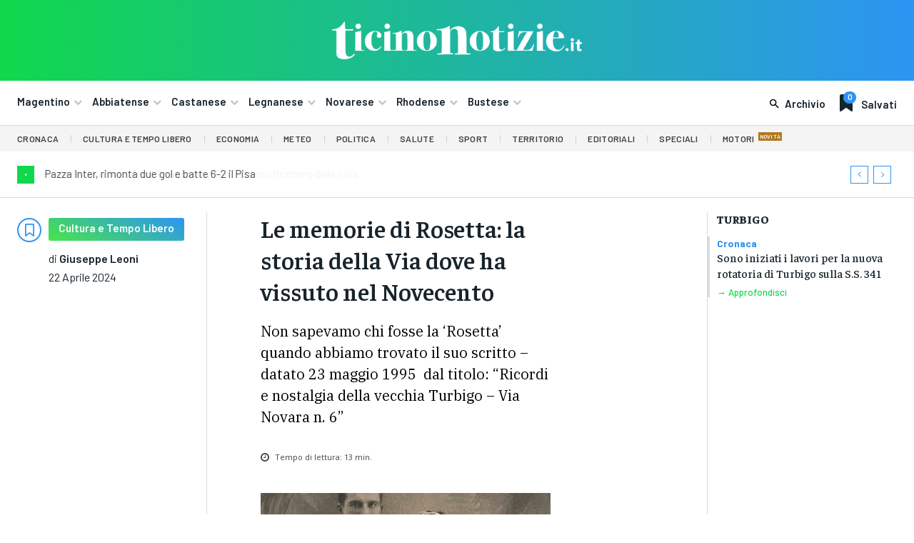

--- FILE ---
content_type: text/html; charset=UTF-8
request_url: https://ticinonotizie.it/le-memorie-di-rosetta-la-storia-della-via-dove-ha-vissuto-nel-novecento/
body_size: 98381
content:
<!doctype html >
<html lang="it-IT" prefix="og: http://ogp.me/ns# article: http://ogp.me/ns/article#">
<head>
    <meta charset="UTF-8" />
    <title>Le memorie di Rosetta: la storia della Via dove ha vissuto nel Novecento | Ticino Notizie</title>
    <meta name="viewport" content="width=device-width, initial-scale=1.0">
    <link rel="pingback" href="https://ticinonotizie.it/xmlrpc.php" />
    <meta name='robots' content='max-image-preview:large' />
	<style>img:is([sizes="auto" i], [sizes^="auto," i]) { contain-intrinsic-size: 3000px 1500px }</style>
	<link rel="icon" type="image/png" href="https://ticinonotizie.it/wp-content/uploads/2023/06/TN-Favicon-Principale-150x150.png"><link rel='dns-prefetch' href='//fonts.googleapis.com' />
<link rel="alternate" type="application/rss+xml" title="Ticino Notizie &raquo; Feed" href="https://ticinonotizie.it/feed/" />
<link rel="alternate" type="application/rss+xml" title="Ticino Notizie &raquo; Feed dei commenti" href="https://ticinonotizie.it/comments/feed/" />
<script type="text/javascript">
/* <![CDATA[ */
window._wpemojiSettings = {"baseUrl":"https:\/\/s.w.org\/images\/core\/emoji\/16.0.1\/72x72\/","ext":".png","svgUrl":"https:\/\/s.w.org\/images\/core\/emoji\/16.0.1\/svg\/","svgExt":".svg","source":{"concatemoji":"https:\/\/ticinonotizie.it\/wp-includes\/js\/wp-emoji-release.min.js?ver=6.8.3"}};
/*! This file is auto-generated */
!function(s,n){var o,i,e;function c(e){try{var t={supportTests:e,timestamp:(new Date).valueOf()};sessionStorage.setItem(o,JSON.stringify(t))}catch(e){}}function p(e,t,n){e.clearRect(0,0,e.canvas.width,e.canvas.height),e.fillText(t,0,0);var t=new Uint32Array(e.getImageData(0,0,e.canvas.width,e.canvas.height).data),a=(e.clearRect(0,0,e.canvas.width,e.canvas.height),e.fillText(n,0,0),new Uint32Array(e.getImageData(0,0,e.canvas.width,e.canvas.height).data));return t.every(function(e,t){return e===a[t]})}function u(e,t){e.clearRect(0,0,e.canvas.width,e.canvas.height),e.fillText(t,0,0);for(var n=e.getImageData(16,16,1,1),a=0;a<n.data.length;a++)if(0!==n.data[a])return!1;return!0}function f(e,t,n,a){switch(t){case"flag":return n(e,"\ud83c\udff3\ufe0f\u200d\u26a7\ufe0f","\ud83c\udff3\ufe0f\u200b\u26a7\ufe0f")?!1:!n(e,"\ud83c\udde8\ud83c\uddf6","\ud83c\udde8\u200b\ud83c\uddf6")&&!n(e,"\ud83c\udff4\udb40\udc67\udb40\udc62\udb40\udc65\udb40\udc6e\udb40\udc67\udb40\udc7f","\ud83c\udff4\u200b\udb40\udc67\u200b\udb40\udc62\u200b\udb40\udc65\u200b\udb40\udc6e\u200b\udb40\udc67\u200b\udb40\udc7f");case"emoji":return!a(e,"\ud83e\udedf")}return!1}function g(e,t,n,a){var r="undefined"!=typeof WorkerGlobalScope&&self instanceof WorkerGlobalScope?new OffscreenCanvas(300,150):s.createElement("canvas"),o=r.getContext("2d",{willReadFrequently:!0}),i=(o.textBaseline="top",o.font="600 32px Arial",{});return e.forEach(function(e){i[e]=t(o,e,n,a)}),i}function t(e){var t=s.createElement("script");t.src=e,t.defer=!0,s.head.appendChild(t)}"undefined"!=typeof Promise&&(o="wpEmojiSettingsSupports",i=["flag","emoji"],n.supports={everything:!0,everythingExceptFlag:!0},e=new Promise(function(e){s.addEventListener("DOMContentLoaded",e,{once:!0})}),new Promise(function(t){var n=function(){try{var e=JSON.parse(sessionStorage.getItem(o));if("object"==typeof e&&"number"==typeof e.timestamp&&(new Date).valueOf()<e.timestamp+604800&&"object"==typeof e.supportTests)return e.supportTests}catch(e){}return null}();if(!n){if("undefined"!=typeof Worker&&"undefined"!=typeof OffscreenCanvas&&"undefined"!=typeof URL&&URL.createObjectURL&&"undefined"!=typeof Blob)try{var e="postMessage("+g.toString()+"("+[JSON.stringify(i),f.toString(),p.toString(),u.toString()].join(",")+"));",a=new Blob([e],{type:"text/javascript"}),r=new Worker(URL.createObjectURL(a),{name:"wpTestEmojiSupports"});return void(r.onmessage=function(e){c(n=e.data),r.terminate(),t(n)})}catch(e){}c(n=g(i,f,p,u))}t(n)}).then(function(e){for(var t in e)n.supports[t]=e[t],n.supports.everything=n.supports.everything&&n.supports[t],"flag"!==t&&(n.supports.everythingExceptFlag=n.supports.everythingExceptFlag&&n.supports[t]);n.supports.everythingExceptFlag=n.supports.everythingExceptFlag&&!n.supports.flag,n.DOMReady=!1,n.readyCallback=function(){n.DOMReady=!0}}).then(function(){return e}).then(function(){var e;n.supports.everything||(n.readyCallback(),(e=n.source||{}).concatemoji?t(e.concatemoji):e.wpemoji&&e.twemoji&&(t(e.twemoji),t(e.wpemoji)))}))}((window,document),window._wpemojiSettings);
/* ]]> */
</script>
<style id='wp-emoji-styles-inline-css' type='text/css'>

	img.wp-smiley, img.emoji {
		display: inline !important;
		border: none !important;
		box-shadow: none !important;
		height: 1em !important;
		width: 1em !important;
		margin: 0 0.07em !important;
		vertical-align: -0.1em !important;
		background: none !important;
		padding: 0 !important;
	}
</style>
<link rel='stylesheet' id='wp-block-library-css' href='https://ticinonotizie.it/wp-includes/css/dist/block-library/style.min.css?ver=6.8.3' type='text/css' media='all' />
<style id='classic-theme-styles-inline-css' type='text/css'>
/*! This file is auto-generated */
.wp-block-button__link{color:#fff;background-color:#32373c;border-radius:9999px;box-shadow:none;text-decoration:none;padding:calc(.667em + 2px) calc(1.333em + 2px);font-size:1.125em}.wp-block-file__button{background:#32373c;color:#fff;text-decoration:none}
</style>
<style id='global-styles-inline-css' type='text/css'>
:root{--wp--preset--aspect-ratio--square: 1;--wp--preset--aspect-ratio--4-3: 4/3;--wp--preset--aspect-ratio--3-4: 3/4;--wp--preset--aspect-ratio--3-2: 3/2;--wp--preset--aspect-ratio--2-3: 2/3;--wp--preset--aspect-ratio--16-9: 16/9;--wp--preset--aspect-ratio--9-16: 9/16;--wp--preset--color--black: #000000;--wp--preset--color--cyan-bluish-gray: #abb8c3;--wp--preset--color--white: #ffffff;--wp--preset--color--pale-pink: #f78da7;--wp--preset--color--vivid-red: #cf2e2e;--wp--preset--color--luminous-vivid-orange: #ff6900;--wp--preset--color--luminous-vivid-amber: #fcb900;--wp--preset--color--light-green-cyan: #7bdcb5;--wp--preset--color--vivid-green-cyan: #00d084;--wp--preset--color--pale-cyan-blue: #8ed1fc;--wp--preset--color--vivid-cyan-blue: #0693e3;--wp--preset--color--vivid-purple: #9b51e0;--wp--preset--gradient--vivid-cyan-blue-to-vivid-purple: linear-gradient(135deg,rgba(6,147,227,1) 0%,rgb(155,81,224) 100%);--wp--preset--gradient--light-green-cyan-to-vivid-green-cyan: linear-gradient(135deg,rgb(122,220,180) 0%,rgb(0,208,130) 100%);--wp--preset--gradient--luminous-vivid-amber-to-luminous-vivid-orange: linear-gradient(135deg,rgba(252,185,0,1) 0%,rgba(255,105,0,1) 100%);--wp--preset--gradient--luminous-vivid-orange-to-vivid-red: linear-gradient(135deg,rgba(255,105,0,1) 0%,rgb(207,46,46) 100%);--wp--preset--gradient--very-light-gray-to-cyan-bluish-gray: linear-gradient(135deg,rgb(238,238,238) 0%,rgb(169,184,195) 100%);--wp--preset--gradient--cool-to-warm-spectrum: linear-gradient(135deg,rgb(74,234,220) 0%,rgb(151,120,209) 20%,rgb(207,42,186) 40%,rgb(238,44,130) 60%,rgb(251,105,98) 80%,rgb(254,248,76) 100%);--wp--preset--gradient--blush-light-purple: linear-gradient(135deg,rgb(255,206,236) 0%,rgb(152,150,240) 100%);--wp--preset--gradient--blush-bordeaux: linear-gradient(135deg,rgb(254,205,165) 0%,rgb(254,45,45) 50%,rgb(107,0,62) 100%);--wp--preset--gradient--luminous-dusk: linear-gradient(135deg,rgb(255,203,112) 0%,rgb(199,81,192) 50%,rgb(65,88,208) 100%);--wp--preset--gradient--pale-ocean: linear-gradient(135deg,rgb(255,245,203) 0%,rgb(182,227,212) 50%,rgb(51,167,181) 100%);--wp--preset--gradient--electric-grass: linear-gradient(135deg,rgb(202,248,128) 0%,rgb(113,206,126) 100%);--wp--preset--gradient--midnight: linear-gradient(135deg,rgb(2,3,129) 0%,rgb(40,116,252) 100%);--wp--preset--font-size--small: 11px;--wp--preset--font-size--medium: 20px;--wp--preset--font-size--large: 32px;--wp--preset--font-size--x-large: 42px;--wp--preset--font-size--regular: 15px;--wp--preset--font-size--larger: 50px;--wp--preset--spacing--20: 0.44rem;--wp--preset--spacing--30: 0.67rem;--wp--preset--spacing--40: 1rem;--wp--preset--spacing--50: 1.5rem;--wp--preset--spacing--60: 2.25rem;--wp--preset--spacing--70: 3.38rem;--wp--preset--spacing--80: 5.06rem;--wp--preset--shadow--natural: 6px 6px 9px rgba(0, 0, 0, 0.2);--wp--preset--shadow--deep: 12px 12px 50px rgba(0, 0, 0, 0.4);--wp--preset--shadow--sharp: 6px 6px 0px rgba(0, 0, 0, 0.2);--wp--preset--shadow--outlined: 6px 6px 0px -3px rgba(255, 255, 255, 1), 6px 6px rgba(0, 0, 0, 1);--wp--preset--shadow--crisp: 6px 6px 0px rgba(0, 0, 0, 1);}:where(.is-layout-flex){gap: 0.5em;}:where(.is-layout-grid){gap: 0.5em;}body .is-layout-flex{display: flex;}.is-layout-flex{flex-wrap: wrap;align-items: center;}.is-layout-flex > :is(*, div){margin: 0;}body .is-layout-grid{display: grid;}.is-layout-grid > :is(*, div){margin: 0;}:where(.wp-block-columns.is-layout-flex){gap: 2em;}:where(.wp-block-columns.is-layout-grid){gap: 2em;}:where(.wp-block-post-template.is-layout-flex){gap: 1.25em;}:where(.wp-block-post-template.is-layout-grid){gap: 1.25em;}.has-black-color{color: var(--wp--preset--color--black) !important;}.has-cyan-bluish-gray-color{color: var(--wp--preset--color--cyan-bluish-gray) !important;}.has-white-color{color: var(--wp--preset--color--white) !important;}.has-pale-pink-color{color: var(--wp--preset--color--pale-pink) !important;}.has-vivid-red-color{color: var(--wp--preset--color--vivid-red) !important;}.has-luminous-vivid-orange-color{color: var(--wp--preset--color--luminous-vivid-orange) !important;}.has-luminous-vivid-amber-color{color: var(--wp--preset--color--luminous-vivid-amber) !important;}.has-light-green-cyan-color{color: var(--wp--preset--color--light-green-cyan) !important;}.has-vivid-green-cyan-color{color: var(--wp--preset--color--vivid-green-cyan) !important;}.has-pale-cyan-blue-color{color: var(--wp--preset--color--pale-cyan-blue) !important;}.has-vivid-cyan-blue-color{color: var(--wp--preset--color--vivid-cyan-blue) !important;}.has-vivid-purple-color{color: var(--wp--preset--color--vivid-purple) !important;}.has-black-background-color{background-color: var(--wp--preset--color--black) !important;}.has-cyan-bluish-gray-background-color{background-color: var(--wp--preset--color--cyan-bluish-gray) !important;}.has-white-background-color{background-color: var(--wp--preset--color--white) !important;}.has-pale-pink-background-color{background-color: var(--wp--preset--color--pale-pink) !important;}.has-vivid-red-background-color{background-color: var(--wp--preset--color--vivid-red) !important;}.has-luminous-vivid-orange-background-color{background-color: var(--wp--preset--color--luminous-vivid-orange) !important;}.has-luminous-vivid-amber-background-color{background-color: var(--wp--preset--color--luminous-vivid-amber) !important;}.has-light-green-cyan-background-color{background-color: var(--wp--preset--color--light-green-cyan) !important;}.has-vivid-green-cyan-background-color{background-color: var(--wp--preset--color--vivid-green-cyan) !important;}.has-pale-cyan-blue-background-color{background-color: var(--wp--preset--color--pale-cyan-blue) !important;}.has-vivid-cyan-blue-background-color{background-color: var(--wp--preset--color--vivid-cyan-blue) !important;}.has-vivid-purple-background-color{background-color: var(--wp--preset--color--vivid-purple) !important;}.has-black-border-color{border-color: var(--wp--preset--color--black) !important;}.has-cyan-bluish-gray-border-color{border-color: var(--wp--preset--color--cyan-bluish-gray) !important;}.has-white-border-color{border-color: var(--wp--preset--color--white) !important;}.has-pale-pink-border-color{border-color: var(--wp--preset--color--pale-pink) !important;}.has-vivid-red-border-color{border-color: var(--wp--preset--color--vivid-red) !important;}.has-luminous-vivid-orange-border-color{border-color: var(--wp--preset--color--luminous-vivid-orange) !important;}.has-luminous-vivid-amber-border-color{border-color: var(--wp--preset--color--luminous-vivid-amber) !important;}.has-light-green-cyan-border-color{border-color: var(--wp--preset--color--light-green-cyan) !important;}.has-vivid-green-cyan-border-color{border-color: var(--wp--preset--color--vivid-green-cyan) !important;}.has-pale-cyan-blue-border-color{border-color: var(--wp--preset--color--pale-cyan-blue) !important;}.has-vivid-cyan-blue-border-color{border-color: var(--wp--preset--color--vivid-cyan-blue) !important;}.has-vivid-purple-border-color{border-color: var(--wp--preset--color--vivid-purple) !important;}.has-vivid-cyan-blue-to-vivid-purple-gradient-background{background: var(--wp--preset--gradient--vivid-cyan-blue-to-vivid-purple) !important;}.has-light-green-cyan-to-vivid-green-cyan-gradient-background{background: var(--wp--preset--gradient--light-green-cyan-to-vivid-green-cyan) !important;}.has-luminous-vivid-amber-to-luminous-vivid-orange-gradient-background{background: var(--wp--preset--gradient--luminous-vivid-amber-to-luminous-vivid-orange) !important;}.has-luminous-vivid-orange-to-vivid-red-gradient-background{background: var(--wp--preset--gradient--luminous-vivid-orange-to-vivid-red) !important;}.has-very-light-gray-to-cyan-bluish-gray-gradient-background{background: var(--wp--preset--gradient--very-light-gray-to-cyan-bluish-gray) !important;}.has-cool-to-warm-spectrum-gradient-background{background: var(--wp--preset--gradient--cool-to-warm-spectrum) !important;}.has-blush-light-purple-gradient-background{background: var(--wp--preset--gradient--blush-light-purple) !important;}.has-blush-bordeaux-gradient-background{background: var(--wp--preset--gradient--blush-bordeaux) !important;}.has-luminous-dusk-gradient-background{background: var(--wp--preset--gradient--luminous-dusk) !important;}.has-pale-ocean-gradient-background{background: var(--wp--preset--gradient--pale-ocean) !important;}.has-electric-grass-gradient-background{background: var(--wp--preset--gradient--electric-grass) !important;}.has-midnight-gradient-background{background: var(--wp--preset--gradient--midnight) !important;}.has-small-font-size{font-size: var(--wp--preset--font-size--small) !important;}.has-medium-font-size{font-size: var(--wp--preset--font-size--medium) !important;}.has-large-font-size{font-size: var(--wp--preset--font-size--large) !important;}.has-x-large-font-size{font-size: var(--wp--preset--font-size--x-large) !important;}
:where(.wp-block-post-template.is-layout-flex){gap: 1.25em;}:where(.wp-block-post-template.is-layout-grid){gap: 1.25em;}
:where(.wp-block-columns.is-layout-flex){gap: 2em;}:where(.wp-block-columns.is-layout-grid){gap: 2em;}
:root :where(.wp-block-pullquote){font-size: 1.5em;line-height: 1.6;}
</style>
<link rel='stylesheet' id='td-plugin-multi-purpose-css' href='https://ticinonotizie.it/wp-content/plugins/td-composer/td-multi-purpose/style.css?ver=e462493fbefecc1c77b3f5de91c3f3ed' type='text/css' media='all' />
<link rel='stylesheet' id='google-fonts-style-css' href='https://fonts.googleapis.com/css?family=Barlow%3A400%2C300%2C300italic%2C400italic%2C500%2C500italic%2C600%2C700%2C700italic%2C800%2C900%2C900italic%7COpen+Sans%3A400%2C600%2C700%2C300%2C300italic%2C400italic%2C500%2C500italic%2C700italic%2C800%2C900%2C900italic%7CRoboto%3A400%2C600%2C700%2C300%2C300italic%2C400italic%2C500%2C500italic%2C700italic%2C800%2C900%2C900italic%7CBarlow+Condensed%3A600%2C400%7CRubik%3A600%2C400%7CBarlow%3A600%2C500%2C400%2C700%7CFaustina%3A800%2C600%2C500%2C700%2C400%7CIBM+Plex+Serif%3A400%2C700&#038;display=swap&#038;ver=12.7.2' type='text/css' media='all' />
<link rel='stylesheet' id='td-theme-css' href='https://ticinonotizie.it/wp-content/themes/Newspaper/style.css?ver=12.7.2' type='text/css' media='all' />
<style id='td-theme-inline-css' type='text/css'>@media (max-width:767px){.td-header-desktop-wrap{display:none}}@media (min-width:767px){.td-header-mobile-wrap{display:none}}</style>
<link rel='stylesheet' id='td-theme-child-css' href='https://ticinonotizie.it/wp-content/themes/Newspaper-child/style.css?ver=12.7.2c' type='text/css' media='all' />
<link rel='stylesheet' id='font_awesome-css' href='https://ticinonotizie.it/wp-content/plugins/td-composer/assets/fonts/font-awesome/font-awesome.css?ver=e462493fbefecc1c77b3f5de91c3f3ed' type='text/css' media='all' />
<link rel='stylesheet' id='open_iconic-css' href='https://ticinonotizie.it/wp-content/plugins/td-composer/assets/fonts/open-iconic/open-iconic.css?ver=e462493fbefecc1c77b3f5de91c3f3ed' type='text/css' media='all' />
<link rel='stylesheet' id='td-legacy-framework-front-style-css' href='https://ticinonotizie.it/wp-content/plugins/td-composer/legacy/Newspaper/assets/css/td_legacy_main.css?ver=e462493fbefecc1c77b3f5de91c3f3ed' type='text/css' media='all' />
<link rel='stylesheet' id='tdb_style_cloud_templates_front-css' href='https://ticinonotizie.it/wp-content/plugins/td-cloud-library/assets/css/tdb_main.css?ver=94753ae56b0030d8cbea6a556906ceb0' type='text/css' media='all' />
<script type="text/javascript" src="https://ticinonotizie.it/wp-includes/js/jquery/jquery.min.js?ver=3.7.1" id="jquery-core-js"></script>
<script type="text/javascript" src="https://ticinonotizie.it/wp-includes/js/jquery/jquery-migrate.min.js?ver=3.4.1" id="jquery-migrate-js"></script>
<link rel="https://api.w.org/" href="https://ticinonotizie.it/wp-json/" /><link rel="alternate" title="JSON" type="application/json" href="https://ticinonotizie.it/wp-json/wp/v2/posts/565503" /><link rel="EditURI" type="application/rsd+xml" title="RSD" href="https://ticinonotizie.it/xmlrpc.php?rsd" />
<meta name="generator" content="WordPress 6.8.3" />
<link rel="canonical" href="https://ticinonotizie.it/le-memorie-di-rosetta-la-storia-della-via-dove-ha-vissuto-nel-novecento/" />
<link rel='shortlink' href='https://ticinonotizie.it/?p=565503' />
<link rel="alternate" title="oEmbed (JSON)" type="application/json+oembed" href="https://ticinonotizie.it/wp-json/oembed/1.0/embed?url=https%3A%2F%2Fticinonotizie.it%2Fle-memorie-di-rosetta-la-storia-della-via-dove-ha-vissuto-nel-novecento%2F" />
<link rel="alternate" title="oEmbed (XML)" type="text/xml+oembed" href="https://ticinonotizie.it/wp-json/oembed/1.0/embed?url=https%3A%2F%2Fticinonotizie.it%2Fle-memorie-di-rosetta-la-storia-della-via-dove-ha-vissuto-nel-novecento%2F&#038;format=xml" />

<!-- This site is using AdRotate Professional v5.23.2 to display their advertisements - https://ajdg.solutions/ -->
<!-- AdRotate CSS -->
<style type="text/css" media="screen">
	.gtndfmi { margin:0px; padding:0px; overflow:hidden; line-height:1; zoom:1; }
	.gtndfmi img { height:auto; }
	.gtndfmi-col { position:relative; float:left; }
	.gtndfmi-col:first-child { margin-left: 0; }
	.gtndfmi-col:last-child { margin-right: 0; }
	.gtndfmi-wall { display:block; position:fixed; left:0; top:0; width:100%; height:100%; z-index:-1; }
	.woocommerce-page .gtndfmi, .bbpress-wrapper .gtndfmi { margin: 20px auto; clear:both; }
	.gtndfmi-1 {  width:100%; max-width:400px;  height:100%; max-height:400px; margin: 0 auto; }
	.gtndfmi-2 {  width:100%; max-width:400px;  height:100%; max-height:400px; margin: 0 auto; }
	.gtndfmi-4 {  width:100%; max-width:400px;  height:100%; max-height:400px; margin: 0 auto; }
	.gtndfmi-6 { margin:0px 0px 0px 0px; width:100%; max-width:400px; height:100%; max-height:400px; }
	@media only screen and (max-width: 480px) {
		.gtndfmi-col, .gtndfmi-dyn, .gtndfmi-single { width:100%; margin-left:0; margin-right:0; }
		.woocommerce-page .gtndfmi, .bbpress-wrapper .gtndfmi { margin: 10px auto; }
	}
</style>
<!-- /AdRotate CSS -->

<script async src="https://pagead2.googlesyndication.com/pagead/js/adsbygoogle.js?client=ca-pub-8786724673094356"
     crossorigin="anonymous"></script>

<meta property="og:title" name="og:title" content="Le memorie di Rosetta: la storia della Via dove ha vissuto nel Novecento" />
<meta property="og:type" name="og:type" content="article" />
<meta property="og:image" name="og:image" content="https://ticinonotizie.it/wp-content/uploads/2024/04/1-copia-1-aspect-ratio-535-375.jpg" />
<meta property="og:image" name="og:image" content="https://ticinonotizie.it/wp-content/uploads/2024/04/1-copia-693x1024.jpg" />
<meta property="og:image" name="og:image" content="https://ticinonotizie.it/wp-content/uploads/2024/04/1-copia-1.jpg" />
<meta property="og:url" name="og:url" content="https://ticinonotizie.it/le-memorie-di-rosetta-la-storia-della-via-dove-ha-vissuto-nel-novecento/" />
<meta property="og:description" name="og:description" content="Questa è la storia di Rosetta Pastori (1912-2003) di Angelo (1873-1957) e di Giomeni Giuseppina (1879-1957). Il padre Angelo faceva il postino, ma svolgeva anche un servizio di segretario comunale. Si sposò nel 1936 con Mombrini Angelo e non ebbe figli. Faceva la sarta-pellicciaia e abitava in Via Corridoni, 3. E’ stata la nipote, Graziella [...]" />
<meta property="og:locale" name="og:locale" content="it_IT" />
<meta property="og:site_name" name="og:site_name" content="Ticino Notizie" />
<meta property="twitter:card" name="twitter:card" content="summary_large_image" />
<meta property="article:section" name="article:section" content="Cultura e Tempo Libero" />
<meta property="article:published_time" name="article:published_time" content="2024-04-22T18:26:49+02:00" />
<meta property="article:modified_time" name="article:modified_time" content="2024-04-22T18:26:49+02:00" />
<meta property="article:author" name="article:author" content="https://ticinonotizie.it/author/giuseppe-leoni/" />
    <script>
        window.tdb_global_vars = {"wpRestUrl":"https:\/\/ticinonotizie.it\/wp-json\/","permalinkStructure":"\/%postname%\/"};
        window.tdb_p_autoload_vars = {"isAjax":false,"isAdminBarShowing":false,"autoloadStatus":"off","origPostEditUrl":null};
    </script>
    
    <style id="tdb-global-colors">:root{--lc-contrast-co1:#0CB43F;--lc-contrast-co2:#10d84c;--lc-white:#FFFFFF;--lc-lgrey:#dadada;--lc-lgrey-c1:#cedfea;--lc-mgrey:#C1C6CA;--lc-primary:#2d94f3;--lc-lprimary:#94d5ff;--lc-dprimary:#007ac8;--lc-black:#18242c;--lc-greyish:#EEF0F4;--lc-dark-blue:#0F4A71;--lc-dark-grey:#969FA4;--lc-darker-blue:#00619F;--cs-bg-grey:#f8f5f4;--cs-shadow:#e8e8e8;--cs-black:#0d1f2d;--cs-red:#FF9334;--cs-blue:#2639e2;--cs-dark-blue:#1a28a3;--cs-grey:#e0dcd4;--cs-white:#FFFFFF;--cs-text-grey:#A7AFB5;--cs-bg-grey2:#F9F9F9;--cs-light-blue:#569DFF;--cs-text-dark-grey:#787E84;--job-hunt-grey:#F3F3F3;--job-hunt-accent:#2623D3;--job-hunt-white:#FFFFFF;--job-hunt-black:#000000;--job-hunt-sep:#DADFE7;--job-hunt-shadow:rgba(16,24,40,0.05);--job-hunt-sep-light:#EAEDF1;--job-hunt-light-text:#697586;--job-hunt-sep-dark:#B4BFCA;--job-hunt-darker-text:#494F5C;--job-hunt-accent-transparent:rgba(38,35,211,0.1);--job-hunt-shadow-darker:rgba(16,24,40,0.3);--accent-color:#fff}</style>

    
	            <style id="tdb-global-fonts">
                
:root{--sans-serif:Barlow;--serif:Faustina;}
            </style>
            
<!-- JS generated by theme -->

<script type="text/javascript" id="td-generated-header-js">
    
    

	    var tdBlocksArray = []; //here we store all the items for the current page

	    // td_block class - each ajax block uses a object of this class for requests
	    function tdBlock() {
		    this.id = '';
		    this.block_type = 1; //block type id (1-234 etc)
		    this.atts = '';
		    this.td_column_number = '';
		    this.td_current_page = 1; //
		    this.post_count = 0; //from wp
		    this.found_posts = 0; //from wp
		    this.max_num_pages = 0; //from wp
		    this.td_filter_value = ''; //current live filter value
		    this.is_ajax_running = false;
		    this.td_user_action = ''; // load more or infinite loader (used by the animation)
		    this.header_color = '';
		    this.ajax_pagination_infinite_stop = ''; //show load more at page x
	    }

        // td_js_generator - mini detector
        ( function () {
            var htmlTag = document.getElementsByTagName("html")[0];

	        if ( navigator.userAgent.indexOf("MSIE 10.0") > -1 ) {
                htmlTag.className += ' ie10';
            }

            if ( !!navigator.userAgent.match(/Trident.*rv\:11\./) ) {
                htmlTag.className += ' ie11';
            }

	        if ( navigator.userAgent.indexOf("Edge") > -1 ) {
                htmlTag.className += ' ieEdge';
            }

            if ( /(iPad|iPhone|iPod)/g.test(navigator.userAgent) ) {
                htmlTag.className += ' td-md-is-ios';
            }

            var user_agent = navigator.userAgent.toLowerCase();
            if ( user_agent.indexOf("android") > -1 ) {
                htmlTag.className += ' td-md-is-android';
            }

            if ( -1 !== navigator.userAgent.indexOf('Mac OS X')  ) {
                htmlTag.className += ' td-md-is-os-x';
            }

            if ( /chrom(e|ium)/.test(navigator.userAgent.toLowerCase()) ) {
               htmlTag.className += ' td-md-is-chrome';
            }

            if ( -1 !== navigator.userAgent.indexOf('Firefox') ) {
                htmlTag.className += ' td-md-is-firefox';
            }

            if ( -1 !== navigator.userAgent.indexOf('Safari') && -1 === navigator.userAgent.indexOf('Chrome') ) {
                htmlTag.className += ' td-md-is-safari';
            }

            if( -1 !== navigator.userAgent.indexOf('IEMobile') ){
                htmlTag.className += ' td-md-is-iemobile';
            }

        })();

        var tdLocalCache = {};

        ( function () {
            "use strict";

            tdLocalCache = {
                data: {},
                remove: function (resource_id) {
                    delete tdLocalCache.data[resource_id];
                },
                exist: function (resource_id) {
                    return tdLocalCache.data.hasOwnProperty(resource_id) && tdLocalCache.data[resource_id] !== null;
                },
                get: function (resource_id) {
                    return tdLocalCache.data[resource_id];
                },
                set: function (resource_id, cachedData) {
                    tdLocalCache.remove(resource_id);
                    tdLocalCache.data[resource_id] = cachedData;
                }
            };
        })();

    
    
var td_viewport_interval_list=[{"limitBottom":767,"sidebarWidth":228},{"limitBottom":1018,"sidebarWidth":300},{"limitBottom":1140,"sidebarWidth":324}];
var tds_general_modal_image_disable_mob="yes";
var tdc_is_installed="yes";
var tdc_domain_active=false;
var td_ajax_url="https:\/\/ticinonotizie.it\/wp-admin\/admin-ajax.php?td_theme_name=Newspaper&v=12.7.2";
var td_get_template_directory_uri="https:\/\/ticinonotizie.it\/wp-content\/plugins\/td-composer\/legacy\/common";
var tds_snap_menu="";
var tds_logo_on_sticky="";
var tds_header_style="";
var td_please_wait="Per favore attendi...";
var td_email_user_pass_incorrect="Utente o password errata!";
var td_email_user_incorrect="Email o Username errati!";
var td_email_incorrect="Email non corretta!";
var td_user_incorrect="Nome utente errato!";
var td_email_user_empty="Email o nome utente vuoto!";
var td_pass_empty="Passa vuoto!";
var td_pass_pattern_incorrect="Modello di passaggio non valido!";
var td_retype_pass_incorrect="Retyped Pass incorrect!";
var tds_more_articles_on_post_enable="";
var tds_more_articles_on_post_time_to_wait="";
var tds_more_articles_on_post_pages_distance_from_top=0;
var tds_captcha="";
var tds_theme_color_site_wide="#4db2ec";
var tds_smart_sidebar="";
var tdThemeName="Newspaper";
var tdThemeNameWl="Newspaper";
var td_magnific_popup_translation_tPrev="Precedente (Freccia Sinistra)";
var td_magnific_popup_translation_tNext="Successivo (tasto freccia destra)";
var td_magnific_popup_translation_tCounter="%curr% di %total%";
var td_magnific_popup_translation_ajax_tError="Il contenuto di %url% non pu\u00f2 essere caricato.";
var td_magnific_popup_translation_image_tError="L'immagine #%curr% non pu\u00f2 essere caricata";
var tdBlockNonce="a280bb2ac5";
var tdMobileMenu="enabled";
var tdMobileSearch="enabled";
var tdDateNamesI18n={"month_names":["Gennaio","Febbraio","Marzo","Aprile","Maggio","Giugno","Luglio","Agosto","Settembre","Ottobre","Novembre","Dicembre"],"month_names_short":["Gen","Feb","Mar","Apr","Mag","Giu","Lug","Ago","Set","Ott","Nov","Dic"],"day_names":["domenica","luned\u00ec","marted\u00ec","mercoled\u00ec","gioved\u00ec","venerd\u00ec","sabato"],"day_names_short":["Dom","Lun","Mar","Mer","Gio","Ven","Sab"]};
var tdb_modal_confirm="Save";
var tdb_modal_cancel="Cancel";
var tdb_modal_confirm_alt="Yes";
var tdb_modal_cancel_alt="No";
var td_deploy_mode="deploy";
var td_ad_background_click_link="";
var td_ad_background_click_target="";
</script>


<!-- Header style compiled by theme -->

<style>.td_module_wrap .td-image-wrap:before{content:'';position:absolute;top:0;left:0;width:100%;height:100%;background-image:url(https://ticinonotizie.it/wp-content/uploads/2023/10/ticinonotizie.png);background-repeat:no-repeat;background-size:cover;background-position:center;z-index:-1}.td-mobile-content .td-mobile-main-menu>li>a{font-family:Barlow}.td-mobile-content .sub-menu a{font-family:Barlow}#td-mobile-nav,#td-mobile-nav .wpb_button,.td-search-wrap-mob{font-family:Barlow}.td-loader-gif::before{content:'';width:100%;height:100%;position:absolute;top:0;left:0;background-image:url('https://ticinonotizie.it/wp-content/uploads/2023/01/cropped-TN-Favicon-Principale-e1685033686526.png');background-size:contain;animation:pulse 0.8s infinite;transition:none!important;background-repeat:no-repeat;background-position:center center}@keyframes pulse{0%{opacity:0.6}50%{opacity:1.0}100%{opacity:0.6}}.td-lb-box{display:none!important}:root{--td_excl_label:'ESCLUSIVO';--td_mobile_gradient_one_mob:#18242c;--td_mobile_gradient_two_mob:#18242c;--td_mobile_text_active_color:#48b0f2;--td_mobile_button_background_mob:#48b0f2;--td_mobile_button_color_mob:#ffffff}</style>

<meta name="google-adsense-account" content="ca-pub-8786724673094356">

<!-- Google tag (gtag.js) -->
<script async src="https://www.googletagmanager.com/gtag/js?id=G-1WZENP3JTK"></script>
<script>
  window.dataLayer = window.dataLayer || [];
  function gtag(){dataLayer.push(arguments);}
  gtag('js', new Date());

  gtag('config', 'G-1WZENP3JTK');
</script><link rel="icon" href="https://ticinonotizie.it/wp-content/uploads/2023/06/cropped-TN-Favicon-Principale-150x150.png" sizes="32x32" />
<link rel="icon" href="https://ticinonotizie.it/wp-content/uploads/2023/06/cropped-TN-Favicon-Principale-300x300.png" sizes="192x192" />
<link rel="apple-touch-icon" href="https://ticinonotizie.it/wp-content/uploads/2023/06/cropped-TN-Favicon-Principale-300x300.png" />
<meta name="msapplication-TileImage" content="https://ticinonotizie.it/wp-content/uploads/2023/06/cropped-TN-Favicon-Principale-300x300.png" />

<!-- Button style compiled by theme -->

<style></style>

	<style id="tdw-css-placeholder"></style></head>

<body class="wp-singular post-template-default single single-post postid-565503 single-format-standard wp-theme-Newspaper wp-child-theme-Newspaper-child le-memorie-di-rosetta-la-storia-della-via-dove-ha-vissuto-nel-novecento global-block-template-1 tdb_template_410359 tdb-template  tdc-header-template  tdc-footer-template td-full-layout" itemscope="itemscope" itemtype="https://schema.org/WebPage">

    
    <div class="td-menu-background" style="visibility:hidden"></div>
<div id="td-mobile-nav" style="visibility:hidden">
    <div class="td-mobile-container">
        <!-- mobile menu top section -->
        <div class="td-menu-socials-wrap">
            <!-- socials -->
            <div class="td-menu-socials">
                            </div>
            <!-- close button -->
            <div class="td-mobile-close">
                <span><i class="td-icon-close-mobile"></i></span>
            </div>
        </div>

        <!-- login section -->
                    <div class="td-menu-login-section">
                
    <div class="td-guest-wrap">
        <div class="td-menu-login"><a id="login-link-mob">Registrati</a></div>
    </div>
            </div>
        
        <!-- menu section -->
        <div class="td-mobile-content">
            <div class="menu-tn-desk-header-menu-container"><ul id="menu-tn-desk-header-menu-2" class="td-mobile-main-menu"><li class="menu-item menu-item-type-taxonomy menu-item-object-localita menu-item-first menu-item-428176"><a href="https://ticinonotizie.it/localita/magentino/">Magentino</a></li>
<li class="menu-item menu-item-type-taxonomy menu-item-object-localita menu-item-428177"><a href="https://ticinonotizie.it/localita/abbiatense/">Abbiatense</a></li>
<li class="menu-item menu-item-type-taxonomy menu-item-object-localita current-post-ancestor menu-item-528014"><a href="https://ticinonotizie.it/localita/castanese/">Castanese</a></li>
<li class="menu-item menu-item-type-taxonomy menu-item-object-localita menu-item-426527"><a href="https://ticinonotizie.it/localita/legnanese/">Legnanese</a></li>
<li class="menu-item menu-item-type-taxonomy menu-item-object-localita menu-item-426528"><a href="https://ticinonotizie.it/localita/novarese/">Novarese</a></li>
<li class="menu-item menu-item-type-taxonomy menu-item-object-localita menu-item-426529"><a href="https://ticinonotizie.it/localita/rhodense/">Rhodense</a></li>
<li class="menu-item menu-item-type-taxonomy menu-item-object-localita menu-item-426530"><a href="https://ticinonotizie.it/localita/bustese/">Bustese</a></li>
</ul></div>        </div>
    </div>

    <!-- register/login section -->
            <div id="login-form-mobile" class="td-register-section">
            
            <div id="td-login-mob" class="td-login-animation td-login-hide-mob">
            	<!-- close button -->
	            <div class="td-login-close">
	                <span class="td-back-button"><i class="td-icon-read-down"></i></span>
	                <div class="td-login-title">Registrati</div>
	                <!-- close button -->
		            <div class="td-mobile-close">
		                <span><i class="td-icon-close-mobile"></i></span>
		            </div>
	            </div>
	            <form class="td-login-form-wrap" action="#" method="post">
	                <div class="td-login-panel-title"><span>Benvenuto!</span>Accedi al tuo account</div>
	                <div class="td_display_err"></div>
	                <div class="td-login-inputs"><input class="td-login-input" autocomplete="username" type="text" name="login_email" id="login_email-mob" value="" required><label for="login_email-mob">il tuo username</label></div>
	                <div class="td-login-inputs"><input class="td-login-input" autocomplete="current-password" type="password" name="login_pass" id="login_pass-mob" value="" required><label for="login_pass-mob">la tua password</label></div>
	                <input type="button" name="login_button" id="login_button-mob" class="td-login-button" value="ACCEDI">
	                
					
	                <div class="td-login-info-text">
	                <a href="#" id="forgot-pass-link-mob">Password dimenticata?</a>
	                </div>
	                <div class="td-login-register-link">
	                
	                </div>
	                
	                <div class="td-login-info-text"><a class="privacy-policy-link" href="https://ticinonotizie.it/privacy-policy/">Privacy Policy</a></div>

                </form>
            </div>

            
            
            
            
            <div id="td-forgot-pass-mob" class="td-login-animation td-login-hide-mob">
                <!-- close button -->
	            <div class="td-forgot-pass-close">
	                <a href="#" aria-label="Back" class="td-back-button"><i class="td-icon-read-down"></i></a>
	                <div class="td-login-title">Recupero della password</div>
	            </div>
	            <div class="td-login-form-wrap">
	                <div class="td-login-panel-title">Recupera la tua password</div>
	                <div class="td_display_err"></div>
	                <div class="td-login-inputs"><input class="td-login-input" type="text" name="forgot_email" id="forgot_email-mob" value="" required><label for="forgot_email-mob">La tua email</label></div>
	                <input type="button" name="forgot_button" id="forgot_button-mob" class="td-login-button" value="Invia la mia password">
                </div>
            </div>
        </div>
    </div><div class="td-search-background" style="visibility:hidden"></div>
<div class="td-search-wrap-mob" style="visibility:hidden">
	<div class="td-drop-down-search">
		<form method="get" class="td-search-form" action="https://ticinonotizie.it/">
			<!-- close button -->
			<div class="td-search-close">
				<span><i class="td-icon-close-mobile"></i></span>
			</div>
			<div role="search" class="td-search-input">
				<span>Cerca</span>
				<input id="td-header-search-mob" type="text" value="" name="s" autocomplete="off" />
			</div>
		</form>
		<div id="td-aj-search-mob" class="td-ajax-search-flex"></div>
	</div>
</div>
    <div id="td-outer-wrap" class="td-theme-wrap">

                    <div class="td-header-template-wrap" style="position: relative">
                                <div class="td-header-mobile-wrap ">
                    <div id="tdi_1" class="tdc-zone"><div class="tdc_zone tdi_2  wpb_row td-pb-row"  >
<style scoped>.tdi_2{min-height:0}.td-header-mobile-wrap{position:relative;width:100%}</style><div id="tdi_3" class="tdc-row stretch_row"><div class="vc_row tdi_4 lc-header-mobile-border wpb_row td-pb-row tdc-element-style tdc-row-content-vert-center" >
<style scoped>.tdi_4,.tdi_4 .tdc-columns{min-height:0}.tdi_4>.td-element-style:after{content:''!important;width:100%!important;height:100%!important;position:absolute!important;top:0!important;left:0!important;z-index:0!important;display:block!important;background:-webkit-linear-gradient(45deg,#49e547,var(--lc-primary));background:linear-gradient(45deg,#49e547,var(--lc-primary))}.tdi_4,.tdi_4 .tdc-columns{display:block}.tdi_4 .tdc-columns{width:100%}.tdi_4:before,.tdi_4:after{display:table}@media (min-width:767px){.tdi_4.tdc-row-content-vert-center,.tdi_4.tdc-row-content-vert-center .tdc-columns{display:flex;align-items:center;flex:1}.tdi_4.tdc-row-content-vert-bottom,.tdi_4.tdc-row-content-vert-bottom .tdc-columns{display:flex;align-items:flex-end;flex:1}.tdi_4.tdc-row-content-vert-center .td_block_wrap{vertical-align:middle}.tdi_4.tdc-row-content-vert-bottom .td_block_wrap{vertical-align:bottom}}@media (max-width:767px){.tdi_4{padding-top:10px!important;padding-bottom:10px!important;display:none!important;position:relative}}</style>
<div class="tdi_3_rand_style td-element-style" ><div class="td-element-style-before"><style>@media (max-width:767px){.tdi_3_rand_style>.td-element-style-before{content:''!important;width:100%!important;height:100%!important;position:absolute!important;top:0!important;left:0!important;display:block!important;z-index:0!important;border-color:var(--lc-lgrey)!important;border-style:solid!important;background-size:cover!important;background-position:center top!important}}</style></div><style>@media (max-width:767px){.tdi_3_rand_style{background-color:var(--lc-white)!important}}</style></div><div class="vc_column tdi_6  wpb_column vc_column_container tdc-column td-pb-span4">
<style scoped>.tdi_6{vertical-align:baseline}.tdi_6>.wpb_wrapper,.tdi_6>.wpb_wrapper>.tdc-elements{display:block}.tdi_6>.wpb_wrapper>.tdc-elements{width:100%}.tdi_6>.wpb_wrapper>.vc_row_inner{width:auto}.tdi_6>.wpb_wrapper{width:auto;height:auto}</style><div class="wpb_wrapper" ><div class="tdm_block td_block_wrap td_block_wrap tdm_block_popup tdi_7 td-pb-border-top td_block_template_1"  data-td-block-uid="tdi_7" >
<style>.tdi_7{margin-bottom:0px!important}</style>
<style>.tdm-popup-modal-prevent-scroll{overflow:hidden}.tdm-popup-modal-wrap,.tdm-popup-modal-bg{top:0;left:0;width:100%;height:100%}.tdm-popup-modal-wrap{position:fixed;display:flex;z-index:10002}.tdm-popup-modal-bg{position:absolute}.tdm-popup-modal{display:flex;flex-direction:column;position:relative;background-color:#fff;width:700px;max-width:100%;max-height:100%;border-radius:3px;overflow:hidden;z-index:1}.tdm-pm-header{display:flex;align-items:center;width:100%;padding:19px 25px 16px;z-index:10}.tdm-pmh-title{margin:0;padding:0;font-size:18px;line-height:1.2;font-weight:600;color:#1D2327}a.tdm-pmh-title:hover{color:var(--td_theme_color,#4db2ec)}.tdm-pmh-close{position:relative;margin-left:auto;font-size:14px;color:#878d93;cursor:pointer}.tdm-pmh-close *{pointer-events:none}.tdm-pmh-close svg{width:14px;fill:#878d93}.tdm-pmh-close:hover{color:#000}.tdm-pmh-close:hover svg{fill:#000}.tdm-pm-body{flex:1;padding:30px 25px;overflow:auto;overflow-x:hidden}.tdm-pm-body>p:empty{display:none}.tdm-pm-body .tdc-row:not([class*='stretch_row_']),.tdm-pm-body .tdc-row-composer:not([class*='stretch_row_']){width:auto!important;max-width:1240px}.tdm-popup-modal-over-screen,.tdm-popup-modal-over-screen .tdm-pm-body .tdb_header_search .tdb-search-form,.tdm-popup-modal-over-screen .tdm-pm-body .tdb_header_logo .tdb-logo-a,.tdm-popup-modal-over-screen .tdm-pm-body .tdb_header_logo h1{pointer-events:none}.tdm-popup-modal-over-screen .tdm-btn{pointer-events:none!important}.tdm-popup-modal-over-screen .tdm-popup-modal-bg{opacity:0;transition:opacity .2s ease-in}.tdm-popup-modal-over-screen.tdm-popup-modal-open .tdm-popup-modal-bg{opacity:1;transition:opacity .2s ease-out}.tdm-popup-modal-over-screen.tdm-popup-modal-open .tdm-popup-modal,.tdm-popup-modal-over-screen.tdm-popup-modal-open .tdm-pm-body .tdb_header_search .tdb-search-form,.tdm-popup-modal-over-screen.tdm-popup-modal-open .tdm-pm-body .tdb_header_logo .tdb-logo-a,.tdm-popup-modal-over-screen.tdm-popup-modal-open .tdm-pm-body .tdb_header_logo h1{pointer-events:auto}.tdm-popup-modal-over-screen.tdm-popup-modal-open .tdm-btn{pointer-events:auto!important}.tdm-popup-modal:hover .td-admin-edit{display:block;z-index:11}body .tdi_7{display:inline-block}#tdm-popup-modal-modal_lc_mobile{align-items:center;justify-content:flex-end}#tdm-popup-modal-modal_lc_mobile.tdm-popup-modal-over-screen .tdm-popup-modal{opacity:0;transform:scale(.95);transition:opacity .2s ease-in,transform .2s ease-in}#tdm-popup-modal-modal_lc_mobile.tdm-popup-modal-over-screen.tdm-popup-modal-open .tdm-popup-modal{opacity:1;transform:scale(1);transition:opacity .2s ease-out,transform .2s ease-out}#tdm-popup-modal-modal_lc_mobile .tdm-popup-modal{width:400px;height:100%;box-shadow:none;background-color:var(--lc-darker-blue)}#tdm-popup-modal-modal_lc_mobile .tdm-pm-header{display:flex;position:absolute;top:0;left:0;pointer-events:none;padding:30px 30px 0 0;border-width:0px;border-style:solid;border-color:#EBEBEB}#tdm-popup-modal-modal_lc_mobile.tdm-popup-modal-over-screen.tdm-popup-modal-open .tdm-pmh-close{pointer-events:auto}#tdm-popup-modal-modal_lc_mobile .tdm-pmh-close{top:0px;color:var(--lc-lgrey-c1)}#tdm-popup-modal-modal_lc_mobile .tdm-pm-body{padding:0px}#tdm-popup-modal-modal_lc_mobile.tdm-popup-modal-open{pointer-events:auto}#tdm-popup-modal-modal_lc_mobile .tdm-popup-modal-bg{background:rgba(0,0,0,0.85)}#tdm-popup-modal-modal_lc_mobile .tdm-pmh-title{color:var(--lc-greyish);font-family:var(--sans-serif)!important}#tdm-popup-modal-modal_lc_mobile .tdm-pmh-close svg{fill:var(--lc-lgrey-c1)}#tdm-popup-modal-modal_lc_mobile .tdm-pmh-close:hover{color:var(--lc-primary)}#tdm-popup-modal-modal_lc_mobile .tdm-pmh-close:hover svg{fill:var(--lc-primary)}@media (min-width:783px){.admin-bar .tdm-popup-modal-wrap{padding-top:32px}}@media (max-width:782px){.admin-bar .tdm-popup-modal-wrap{padding-top:46px}}@media (min-width:1141px){.tdm-pm-body .tdc-row:not([class*='stretch_row_']),.tdm-pm-body .tdc-row-composer:not([class*='stretch_row_']){padding-left:24px;padding-right:24px}}@media (min-width:1019px) and (max-width:1140px){.tdm-pm-body .tdc-row:not([class*='stretch_row_']),.tdm-pm-body .tdc-row-composer:not([class*='stretch_row_']){padding-left:20px;padding-right:20px}}@media (max-width:767px){.tdm-pm-body .tdc-row:not([class*='stretch_row_']){padding-left:20px;padding-right:20px}}@media (min-width:1019px) and (max-width:1140px){#tdm-popup-modal-modal_lc_mobile .tdm-pm-header{border-width:0px;border-style:solid;border-color:#EBEBEB}}@media (min-width:768px) and (max-width:1018px){#tdm-popup-modal-modal_lc_mobile .tdm-pm-header{border-width:0px;border-style:solid;border-color:#EBEBEB}}@media (max-width:767px){#tdm-popup-modal-modal_lc_mobile .tdm-popup-modal{width:100%}#tdm-popup-modal-modal_lc_mobile .tdm-pm-header{border-width:0px;border-style:solid;border-color:#EBEBEB}}</style>
<style>.tdi_8{padding:8px 15px 13px;height:auto;line-height:1;font-family:var(--sans-serif)!important}.tdi_8 i{font-size:20px}body .tdi_8 .tdm-btn-icon:last-child{margin-left:0px}body .tdi_8{background-color:rgba(0,0,0,0)}body .tdi_8:after{background-color:var(--lc-primary)}body .tdi_8 .tdm-btn-text,body .tdi_8 i{color:var(--lc-black)}.tdi_8 svg{fill:var(--lc-black)}.tdi_8 svg *{fill:inherit}body .tdi_8:hover .tdm-btn-text,body .tdi_8:hover i{color:var(--lc-white);-webkit-text-fill-color:unset;background:transparent;transition:none}body .tdi_8:hover svg{fill:var(--lc-white)}body .tdi_8:hover svg *{fill:inherit}.tdi_8:before{border-width:0px;border-style:solid}</style><div class="tds-button td-fix-index"><a href="#"  title="" class="tds-button2 tdm-btn tdm-btn-lg tdi_8 " ><span class="tdm-btn-text"></span><i class="tdm-btn-icon tdc-font-oi tdc-font-oi-justify-right"></i></a></div><div id="tdm-popup-modal-modal_lc_mobile" class="tdm-popup-modal-wrap tdm-popup-modal-over-screen" style="display:none;" ><div class="tdm-popup-modal-bg"></div><div class="tdm-popup-modal td-theme-wrap"><div class="tdm-pm-header"><div class="tdm-pmh-close" ><i class="td-icon-modal-close"></i></div></div><div class="tdm-pm-body"><div id="tdi_9" class="tdc-zone"><div class="tdc_zone tdi_10  wpb_row td-pb-row tdc-element-style"  >
<style scoped>.tdi_10{min-height:100vh}.tdi_10>.td-element-style:after{content:''!important;width:100%!important;height:100%!important;position:absolute!important;top:0!important;left:0!important;z-index:0!important;display:block!important;background:-webkit-linear-gradient(45deg,#49e547,var(--lc-primary));background:linear-gradient(45deg,#49e547,var(--lc-primary))}</style>
<div class="tdi_9_rand_style td-element-style" ></div><div id="tdi_11" class="tdc-row"><div class="vc_row tdi_12  wpb_row td-pb-row" >
<style scoped>.tdi_12,.tdi_12 .tdc-columns{min-height:0}.tdi_12,.tdi_12 .tdc-columns{display:block}.tdi_12 .tdc-columns{width:100%}.tdi_12:before,.tdi_12:after{display:table}.tdi_12{padding-top:20px!important;padding-bottom:20px!important;border-style:solid!important;border-color:#888888!important;border-width:0px 0px 0px 0px!important}.tdi_12 .td_block_wrap{text-align:left}@media (max-width:767px){.tdi_12{margin-bottom:10px!important;border-color:rgba(255,255,255,0.23)!important;border-width:0px 0px 3px 0px!important}}</style><div class="vc_column tdi_14  wpb_column vc_column_container tdc-column td-pb-span12">
<style scoped>.tdi_14{vertical-align:baseline}.tdi_14>.wpb_wrapper,.tdi_14>.wpb_wrapper>.tdc-elements{display:flex;flex-direction:row;flex-wrap:nowrap;justify-content:flex-start;align-items:center}.tdi_14>.wpb_wrapper>.tdc-elements{width:100%}.tdi_14>.wpb_wrapper>.vc_row_inner{width:auto}.tdi_14>.wpb_wrapper{width:100%;height:100%}.tdi_14{border-style:solid!important;border-color:#888888!important;border-width:0px 0px 0px 0px!important}</style><div class="wpb_wrapper" ><div class="tdm_block td_block_wrap tdm_block_inline_image tdi_15 tdm-inline-block tdm-content-horiz-left td-pb-border-top td_block_template_1"  data-td-block-uid="tdi_15" >
<style>.tdi_15{margin-right:10px!important}</style>
<style>.tdm_block.tdm_block_inline_image{position:relative;margin-bottom:0;line-height:0;overflow:hidden}.tdm_block.tdm_block_inline_image .tdm-inline-image-wrap{position:relative;display:inline-block}.tdm_block.tdm_block_inline_image .td-image-video-modal{cursor:pointer}.tdm_block.tdm_block_inline_image .tdm-caption{width:100%;font-family:Verdana,BlinkMacSystemFont,-apple-system,"Segoe UI",Roboto,Oxygen,Ubuntu,Cantarell,"Open Sans","Helvetica Neue",sans-serif;padding-top:6px;padding-bottom:6px;font-size:12px;font-style:italic;font-weight:normal;line-height:17px;color:#444}.tdm_block.tdm_block_inline_image.tdm-caption-over-image .tdm-caption{position:absolute;left:0;bottom:0;margin-top:0;padding-left:10px;padding-right:10px;width:100%;background:rgba(0,0,0,0.7);color:#fff}.tdc-row .tdi_15{width:50px}.tdc-row .tdi_15 .tdm-inline-image-wrap:hover:before{opacity:0}.tdc-row .tdi_15 .tdm-image{border-color:#eaeaea}</style><a href="/"   class="tdm-inline-image-wrap " ><img fetchpriority="high" decoding="async" class="tdm-image td-fix-index" src="https://ticinonotizie.it/wp-content/uploads/2023/06/TN-Favicon-Negativacolori.png"  title="TN-Favicon Negativa(colori)" width="512" height="512"></a></div><div class="tdm_block td_block_wrap tdm_block_inline_image tdi_16 tdm-inline-block tdm-content-horiz-left td-pb-border-top td_block_template_1"  data-td-block-uid="tdi_16" >
<style>.tdi_16{margin-right:10px!important}</style>
<style>.tdc-row .tdi_16{width:49px}.tdc-row .tdi_16 img{height:49px}.tdc-row .tdi_16 .tdm-inline-image-wrap:hover:before{opacity:0}.tdc-row .tdi_16 .tdm-image{border-color:#eaeaea}</style><a href="https://www.facebook.com/TicinoNotizie" target="blank"  class="tdm-inline-image-wrap " ><img decoding="async" class="tdm-image td-fix-index" src="https://ticinonotizie.it/wp-content/uploads/2023/10/facebook_ticinonotizie.png"  title="facebook_ticinonotizie" width="49" height="49"></a></div><div class="tdm_block td_block_wrap tdm_block_inline_image tdi_17 tdm-inline-block tdm-content-horiz-left td-pb-border-top td_block_template_1"  data-td-block-uid="tdi_17" >
<style>.tdi_17{margin-right:10px!important}</style>
<style>.tdc-row .tdi_17{width:49px}.tdc-row .tdi_17 img{height:49px}.tdc-row .tdi_17 .tdm-inline-image-wrap:hover:before{opacity:0}.tdc-row .tdi_17 .tdm-image{border-color:#eaeaea}</style><a href="https://www.instagram.com/ticino.notizie/" target="blank"  class="tdm-inline-image-wrap " ><img decoding="async" class="tdm-image td-fix-index" src="https://ticinonotizie.it/wp-content/uploads/2023/10/new-Instagram-logo-white-glyph.png"  title="instagram ticino notizie" width="49" height="49"></a></div></div></div></div></div><div id="tdi_18" class="tdc-row stretch_row"><div class="vc_row tdi_19  wpb_row td-pb-row tdc-element-style" >
<style scoped>.tdi_19,.tdi_19 .tdc-columns{min-height:0}.tdi_19,.tdi_19 .tdc-columns{display:block}.tdi_19 .tdc-columns{width:100%}.tdi_19:before,.tdi_19:after{display:table}.tdi_19{position:relative}.tdi_19 .td_block_wrap{text-align:left}@media (max-width:767px){.tdi_19{position:relative}}</style>
<div class="tdi_18_rand_style td-element-style" ><div class="td-element-style-before"><style>.tdi_18_rand_style>.td-element-style-before{content:''!important;width:100%!important;height:100%!important;position:absolute!important;top:0!important;left:0!important;display:block!important;z-index:0!important;border-style:solid!important;border-color:#888888!important;border-width:0px 0px 0px 0px!important}@media (max-width:767px){.tdi_18_rand_style>.td-element-style-before{content:''!important;width:100%!important;height:100%!important;position:absolute!important;top:0!important;left:0!important;display:block!important;z-index:0!important;border-color:#ffffff!important}}</style></div></div><div class="vc_column tdi_21  wpb_column vc_column_container tdc-column td-pb-span12">
<style scoped>.tdi_21{vertical-align:baseline}.tdi_21>.wpb_wrapper,.tdi_21>.wpb_wrapper>.tdc-elements{display:block}.tdi_21>.wpb_wrapper>.tdc-elements{width:100%}.tdi_21>.wpb_wrapper>.vc_row_inner{width:auto}.tdi_21>.wpb_wrapper{width:auto;height:auto}.tdi_21{border-style:solid!important;border-color:#888888!important;border-width:0px 0px 0px 0px!important}</style><div class="wpb_wrapper" ><div class="tdm_block td_block_wrap tdm_block_icon tdi_22 tdm-content-horiz-center td-pb-border-top blinkindf td_block_template_1"  data-td-block-uid="tdi_22"   >
<style>@media (max-width:767px){.tdi_22{padding-top:1px!important;padding-right:5px!important}}</style>
<style>.tdm_block_icon.tdm_block{margin-bottom:0}.tds-icon{position:relative}.tds-icon:after{content:'';width:100%;height:100%;left:0;top:0;position:absolute;z-index:-1;opacity:0;-webkit-transition:opacity 0.3s ease;transition:opacity 0.3s ease}.tds-icon svg{display:block}.tdc-row .tdi_22 i{font-size:14px;text-align:center;width:14px;height:14px;line-height:14px}.tdc-row .tdi_22 i,.tdc-row .tdi_22 .tds-icon-svg-wrap{position:relative;top:1px}.tdc-row .tdi_22{display:inline-block}.tdc-row .tdi_22 .tds-icon-svg-wrap{margin:0 auto}</style>
<style>.tdc-row .tdi_23{-webkit-transition:all 0.2s ease;-moz-transition:all 0.2s ease;-o-transition:all 0.2s ease;transition:all 0.2s ease}.tdc-row .tdi_23:before{-webkit-transition:all 0.2s ease;-moz-transition:all 0.2s ease;-o-transition:all 0.2s ease;transition:all 0.2s ease;background:-webkit-linear-gradient(45deg,#ededed,#ffffff);background:linear-gradient(45deg,#ededed,#ffffff);-webkit-background-clip:text;-webkit-text-fill-color:transparent}html[class*='ie'] .tdc-row .tdi_23:before{background:none;color:#ffffff}.tdc-row .tdi_23 svg{fill:#ffffff}.tdc-row .tdi_23 svg *{fill:inherit}body .tdi_22:hover .tdi_23:before{-webkit-text-fill-color:unset;background:transparent;transition:none}body .tdi_22:hover .tdi_23 svg{fill:@text_hover_color}body .tdi_22:hover .tdi_23 svg *{fill:inherit}.tdi_22:hover .tdi_23:before{color:[base64]}.tdi_22:hover .tdi_23 svg{fill:[base64]}.tdi_22:hover .tdi_23 svg *{fill:inherit}@media (min-width:1019px) and (max-width:1140px){}@media (min-width:768px) and (max-width:1018px){}@media (max-width:767px){}</style><i class="tds-icon td-icon-circle-full tdi_23 td-fix-index "></i></div><div class="tdm_block td_block_wrap tdm_block_inline_text tdi_24 td-pb-border-top td_block_template_1"  data-td-block-uid="tdi_24" >
<style>.tdi_24{margin-bottom:10px!important;border-color:#ffffff!important;border-style:solid!important;border-width:0!important}@media(min-width:1141px){.tdi_24{display:inline-block!important}}@media (max-width:767px){.tdi_24{margin-bottom:0px!important;display:inline-block!important}}</style>
<style>.tdm_block.tdm_block_inline_text{margin-bottom:0;vertical-align:top}.tdm_block.tdm_block_inline_text .tdm-descr{margin-bottom:0;-webkit-transform:translateZ(0);transform:translateZ(0)}.tdc-row-content-vert-center .tdm-inline-text-yes{vertical-align:middle}.tdc-row-content-vert-bottom .tdm-inline-text-yes{vertical-align:bottom}.tdc-row .tdi_24{text-align:left!important}.tdc-row .tdi_24 .tdm-descr{color:var(--lc-white);font-family:var(--sans-serif)!important;font-size:16px!important;line-height:1.4!important;font-weight:500!important}</style><p class="tdm-descr">Cosa succede nel territorio:</div><div class="td_block_wrap td_block_list_menu tdi_25 td-blm-display-accordion td-pb-border-top td_block_template_5 widget"  data-td-block-uid="tdi_25" >
<style>.tdi_25{margin-bottom:20px!important;padding-top:15px!important;padding-right:15px!important;padding-bottom:15px!important;padding-left:15px!important;border-radius:5px!important;border-style:solid!important;border-color:#888888!important;border-width:0!important;position:relative}@media (max-width:767px){.tdi_25{margin-top:10px!important}}</style>
<style>.td_block_list_menu ul{flex-wrap:wrap;margin-left:12px}.td_block_list_menu ul li{margin-left:0}.td_block_list_menu ul li a{display:flex;margin-left:0}.td_block_list_menu .td-blm-menu-item-txt{display:flex;align-items:center;flex-grow:1}.td_block_list_menu .sub-menu{padding-left:22px}.td_block_list_menu .sub-menu li{font-size:13px}.td_block_list_menu li.current-menu-item>a,.td_block_list_menu li.current-menu-ancestor>a,.td_block_list_menu li.current-category-ancestor>a,.td_block_list_menu li.current-page-ancestor>a{color:var(--td_theme_color,#4db2ec)}.td_block_list_menu .td-blm-sub-icon{display:flex;align-items:center;justify-content:center;margin-left:.6em;padding:0 .6em;transition:transform .2s ease-in-out}.td_block_list_menu .td-blm-sub-icon svg{display:block;width:1em;height:auto}.td_block_list_menu .td-blm-sub-icon svg,.td_block_list_menu .td-blm-sub-icon svg *{fill:currentColor}.td_block_list_menu.td-blm-display-accordion .menu-item-has-children ul{display:none}.td_block_list_menu.td-blm-display-accordion .menu-item-has-children-open>a>.td-blm-sub-icon{transform:rotate(180deg)}.td_block_list_menu.td-blm-display-horizontal ul{display:flex}body .tdc-row .tdi_25 ul{text-align:left;justify-content:flex-start;margin:0px}body .tdc-row .tdi_25 ul li a{justify-content:flex-start}body .tdc-row .tdi_25 .td-blm-menu-item-txt{flex-grow:1}body .tdc-row .tdi_25 ul li{margin-bottom:10px}body .tdc-row .tdi_25 ul li:last-child{margin-bottom:0}body .tdc-row .tdi_25 .sub-menu{padding-left:15px;margin:15px 0 20px}body .tdc-row .tdi_25 .sub-menu li{margin-bottom:5px}body .tdc-row .tdi_25 .sub-menu li:last-child{margin-bottom:0}body .tdc-row .tdi_25 a,body .tdc-row .tdi_25 .td-blm-sub-icon{color:var(--lc-darker-blue)}body .tdc-row .tdi_25 li.current-menu-item>a,body .tdc-row .tdi_25 li.current-menu-ancestor>a,body .tdc-row .tdi_25 li.current-category-ancestor>a,body .tdc-row .tdi_25 li.current-page-ancestor>a,body .tdc-row .tdi_25 a:hover,body .tdc-row .tdi_25 li.current-menu-item>a>.td-blm-sub-icon,body .tdc-row .tdi_25 li.current-menu-ancestor>a>.td-blm-sub-icon,body .tdc-row .tdi_25 li.current-category-ancestor>a>.td-blm-sub-icon,body .tdc-row .tdi_25 li.current-page-ancestor>a>.td-blm-sub-icon,body .tdc-row .tdi_25 a:hover>.td-blm-sub-icon{color:var(--lc-contrast-co1)}body .tdc-row .tdi_25 .sub-menu a,body .tdc-row .tdi_25 .sub-menu .td-blm-sub-icon{color:var(--lc-primary)}body .tdc-row .tdi_25 .sub-menu li.current-menu-item>a,body .tdc-row .tdi_25 .sub-menu li.current-menu-ancestor>a,body .tdc-row .tdi_25 .sub-menu li.current-category-ancestor>a,body .tdc-row .tdi_25 .sub-menu li.current-page-ancestor>a,body .tdc-row .tdi_25 .sub-menu a:hover,body .tdc-row .tdi_25 .sub-menu li.current-menu-item>a>.td-blm-sub-icon,body .tdc-row .tdi_25 .sub-menu li.current-menu-ancestor>a>.td-blm-sub-icon,body .tdc-row .tdi_25 .sub-menu li.current-category-ancestor>a>.td-blm-sub-icon,body .tdc-row .tdi_25 .sub-menu li.current-page-ancestor>a>.td-blm-sub-icon,body .tdc-row .tdi_25 .sub-menu a:hover>.td-blm-sub-icon{color:var(--lc-darker-blue)}body .tdc-row .tdi_25 .td-block-title a,body .tdc-row .tdi_25 .td-block-title span{font-family:var(--sans-serif)!important;font-size:16px!important;font-weight:600!important}body .tdc-row .tdi_25 li{font-family:var(--sans-serif)!important;font-size:16px!important;line-height:1.2!important;font-weight:600!important;text-transform:uppercase!important;letter-spacing:0.25px!important}body .tdc-row .tdi_25 li .sub-menu li{font-weight:500!important;text-transform:none!important}@media (max-width:767px){body .tdc-row .tdi_25 ul li{margin-bottom:15px}body .tdc-row .tdi_25 ul li:last-child{margin-bottom:0}body .tdc-row .tdi_25 .sub-menu li{margin-bottom:10px}body .tdc-row .tdi_25 .sub-menu li:last-child{margin-bottom:0}body .tdc-row .tdi_25 .td-blm-sub-icon{font-size:18px}}</style>
<div class="tdi_25_rand_style td-element-style"><style>
.tdi_25_rand_style{
border-radius:5px !important;
background-color:rgba(255,255,255,0.9) !important;
}
 </style></div><div class="td-block-title-wrap"></div><div id=tdi_25 class="td_block_inner td-fix-index"><div class="menu-tn-mobile-header-menu-container"><ul id="menu-tn-mobile-header-menu" class="menu"><li id="menu-item-530596" class="menu-item menu-item-type-taxonomy menu-item-object-localita menu-item-has-children menu-item-530596"><a href="https://ticinonotizie.it/localita/magentino/"><span class="td-blm-menu-item-txt">Magentino</span><i class="td-blm-sub-icon td-icon-down"></i></a>
<ul class="sub-menu" >
	<li id="menu-item-530597" class="menu-item menu-item-type-taxonomy menu-item-object-localita menu-item-530597"><a href="https://ticinonotizie.it/localita/arluno/"><span class="td-blm-menu-item-txt">Arluno</span></a></li>
	<li id="menu-item-530598" class="menu-item menu-item-type-taxonomy menu-item-object-localita menu-item-530598"><a href="https://ticinonotizie.it/localita/bareggio/"><span class="td-blm-menu-item-txt">Bareggio</span></a></li>
	<li id="menu-item-530599" class="menu-item menu-item-type-taxonomy menu-item-object-localita menu-item-530599"><a href="https://ticinonotizie.it/localita/bernate-ticino/"><span class="td-blm-menu-item-txt">Bernate Ticino</span></a></li>
	<li id="menu-item-530600" class="menu-item menu-item-type-taxonomy menu-item-object-localita menu-item-530600"><a href="https://ticinonotizie.it/localita/boffalora/"><span class="td-blm-menu-item-txt">Boffalora Sopra Ticino</span></a></li>
	<li id="menu-item-530601" class="menu-item menu-item-type-taxonomy menu-item-object-localita menu-item-530601"><a href="https://ticinonotizie.it/localita/corbetta/"><span class="td-blm-menu-item-txt">Corbetta</span></a></li>
	<li id="menu-item-530602" class="menu-item menu-item-type-taxonomy menu-item-object-localita menu-item-530602"><a href="https://ticinonotizie.it/localita/magenta/"><span class="td-blm-menu-item-txt">Magenta</span></a></li>
	<li id="menu-item-530603" class="menu-item menu-item-type-taxonomy menu-item-object-localita menu-item-530603"><a href="https://ticinonotizie.it/localita/marcallo/"><span class="td-blm-menu-item-txt">Marcallo con Casone</span></a></li>
	<li id="menu-item-530772" class="menu-item menu-item-type-taxonomy menu-item-object-localita menu-item-530772"><a href="https://ticinonotizie.it/localita/mesero/"><span class="td-blm-menu-item-txt">Mesero</span></a></li>
	<li id="menu-item-530773" class="menu-item menu-item-type-taxonomy menu-item-object-localita menu-item-530773"><a href="https://ticinonotizie.it/localita/ossona/"><span class="td-blm-menu-item-txt">Ossona</span></a></li>
	<li id="menu-item-530774" class="menu-item menu-item-type-taxonomy menu-item-object-localita menu-item-530774"><a href="https://ticinonotizie.it/localita/robecco-sul-naviglio/"><span class="td-blm-menu-item-txt">Robecco sul Naviglio</span></a></li>
	<li id="menu-item-530775" class="menu-item menu-item-type-taxonomy menu-item-object-localita menu-item-530775"><a href="https://ticinonotizie.it/localita/santo-stefano-ticino/"><span class="td-blm-menu-item-txt">Santo Stefano Ticino</span></a></li>
	<li id="menu-item-530776" class="menu-item menu-item-type-taxonomy menu-item-object-localita menu-item-530776"><a href="https://ticinonotizie.it/localita/sedriano/"><span class="td-blm-menu-item-txt">Sedriano</span></a></li>
	<li id="menu-item-530777" class="menu-item menu-item-type-taxonomy menu-item-object-localita menu-item-530777"><a href="https://ticinonotizie.it/localita/vittuone/"><span class="td-blm-menu-item-txt">Vittuone</span></a></li>
</ul>
</li>
<li id="menu-item-530561" class="menu-item menu-item-type-taxonomy menu-item-object-localita menu-item-has-children menu-item-530561"><a href="https://ticinonotizie.it/localita/abbiatense/"><span class="td-blm-menu-item-txt">Abbiatense</span><i class="td-blm-sub-icon td-icon-down"></i></a>
<ul class="sub-menu" >
	<li id="menu-item-530562" class="menu-item menu-item-type-taxonomy menu-item-object-localita menu-item-530562"><a href="https://ticinonotizie.it/localita/abbiategrasso/"><span class="td-blm-menu-item-txt">Abbiategrasso</span></a></li>
	<li id="menu-item-530563" class="menu-item menu-item-type-taxonomy menu-item-object-localita menu-item-530563"><a href="https://ticinonotizie.it/localita/albairate/"><span class="td-blm-menu-item-txt">Albairate</span></a></li>
	<li id="menu-item-530564" class="menu-item menu-item-type-taxonomy menu-item-object-localita menu-item-530564"><a href="https://ticinonotizie.it/localita/besate/"><span class="td-blm-menu-item-txt">Besate</span></a></li>
	<li id="menu-item-530565" class="menu-item menu-item-type-taxonomy menu-item-object-localita menu-item-530565"><a href="https://ticinonotizie.it/localita/bubbiano/"><span class="td-blm-menu-item-txt">Bubbiano</span></a></li>
	<li id="menu-item-530566" class="menu-item menu-item-type-taxonomy menu-item-object-localita menu-item-530566"><a href="https://ticinonotizie.it/localita/calvignasco/"><span class="td-blm-menu-item-txt">Calvignasco</span></a></li>
	<li id="menu-item-530567" class="menu-item menu-item-type-taxonomy menu-item-object-localita menu-item-530567"><a href="https://ticinonotizie.it/localita/cassinetta-di-lugagnano/"><span class="td-blm-menu-item-txt">Cassinetta di Lugagnano</span></a></li>
	<li id="menu-item-530568" class="menu-item menu-item-type-taxonomy menu-item-object-localita menu-item-530568"><a href="https://ticinonotizie.it/localita/cisliano/"><span class="td-blm-menu-item-txt">Cisliano</span></a></li>
	<li id="menu-item-530569" class="menu-item menu-item-type-taxonomy menu-item-object-localita menu-item-530569"><a href="https://ticinonotizie.it/localita/corsico/"><span class="td-blm-menu-item-txt">Corsico</span></a></li>
	<li id="menu-item-530570" class="menu-item menu-item-type-taxonomy menu-item-object-localita menu-item-530570"><a href="https://ticinonotizie.it/localita/cusago/"><span class="td-blm-menu-item-txt">Cusago</span></a></li>
	<li id="menu-item-530571" class="menu-item menu-item-type-taxonomy menu-item-object-localita menu-item-530571"><a href="https://ticinonotizie.it/localita/gaggiano/"><span class="td-blm-menu-item-txt">Gaggiano</span></a></li>
	<li id="menu-item-530572" class="menu-item menu-item-type-taxonomy menu-item-object-localita menu-item-530572"><a href="https://ticinonotizie.it/localita/gudo-visconti/"><span class="td-blm-menu-item-txt">Gudo Visconti</span></a></li>
	<li id="menu-item-530573" class="menu-item menu-item-type-taxonomy menu-item-object-localita menu-item-530573"><a href="https://ticinonotizie.it/localita/morimondo/"><span class="td-blm-menu-item-txt">Morimondo</span></a></li>
	<li id="menu-item-530574" class="menu-item menu-item-type-taxonomy menu-item-object-localita menu-item-530574"><a href="https://ticinonotizie.it/localita/motta-visconti/"><span class="td-blm-menu-item-txt">Motta Visconti</span></a></li>
	<li id="menu-item-530575" class="menu-item menu-item-type-taxonomy menu-item-object-localita menu-item-530575"><a href="https://ticinonotizie.it/localita/ozzero/"><span class="td-blm-menu-item-txt">Ozzero</span></a></li>
	<li id="menu-item-530759" class="menu-item menu-item-type-taxonomy menu-item-object-localita menu-item-530759"><a href="https://ticinonotizie.it/localita/rosate/"><span class="td-blm-menu-item-txt">Rosate</span></a></li>
	<li id="menu-item-530760" class="menu-item menu-item-type-taxonomy menu-item-object-localita menu-item-530760"><a href="https://ticinonotizie.it/localita/trezzano-s-naviglio/"><span class="td-blm-menu-item-txt">Trezzano S. Naviglio</span></a></li>
	<li id="menu-item-530761" class="menu-item menu-item-type-taxonomy menu-item-object-localita menu-item-530761"><a href="https://ticinonotizie.it/localita/vermezzo-con-zelo/"><span class="td-blm-menu-item-txt">Vermezzo con Zelo</span></a></li>
</ul>
</li>
<li id="menu-item-530582" class="menu-item menu-item-type-taxonomy menu-item-object-localita current-post-ancestor menu-item-has-children menu-item-530582"><a href="https://ticinonotizie.it/localita/castanese/"><span class="td-blm-menu-item-txt">Castanese</span><i class="td-blm-sub-icon td-icon-down"></i></a>
<ul class="sub-menu" >
	<li id="menu-item-530583" class="menu-item menu-item-type-taxonomy menu-item-object-localita menu-item-530583"><a href="https://ticinonotizie.it/localita/arconate/"><span class="td-blm-menu-item-txt">Arconate</span></a></li>
	<li id="menu-item-530584" class="menu-item menu-item-type-taxonomy menu-item-object-localita menu-item-530584"><a href="https://ticinonotizie.it/localita/buscate/"><span class="td-blm-menu-item-txt">Buscate</span></a></li>
	<li id="menu-item-530585" class="menu-item menu-item-type-taxonomy menu-item-object-localita menu-item-530585"><a href="https://ticinonotizie.it/localita/casorezzo/"><span class="td-blm-menu-item-txt">Casorezzo</span></a></li>
	<li id="menu-item-530586" class="menu-item menu-item-type-taxonomy menu-item-object-localita menu-item-530586"><a href="https://ticinonotizie.it/localita/castano-primo/"><span class="td-blm-menu-item-txt">Castano Primo</span></a></li>
	<li id="menu-item-530587" class="menu-item menu-item-type-taxonomy menu-item-object-localita menu-item-530587"><a href="https://ticinonotizie.it/localita/cuggiono/"><span class="td-blm-menu-item-txt">Cuggiono</span></a></li>
	<li id="menu-item-530588" class="menu-item menu-item-type-taxonomy menu-item-object-localita menu-item-530588"><a href="https://ticinonotizie.it/localita/inveruno/"><span class="td-blm-menu-item-txt">Inveruno</span></a></li>
	<li id="menu-item-530589" class="menu-item menu-item-type-taxonomy menu-item-object-localita menu-item-530589"><a href="https://ticinonotizie.it/localita/magnago/"><span class="td-blm-menu-item-txt">Magnago</span></a></li>
	<li id="menu-item-530762" class="menu-item menu-item-type-taxonomy menu-item-object-localita menu-item-530762"><a href="https://ticinonotizie.it/localita/nosate/"><span class="td-blm-menu-item-txt">Nosate</span></a></li>
	<li id="menu-item-530763" class="menu-item menu-item-type-taxonomy menu-item-object-localita menu-item-530763"><a href="https://ticinonotizie.it/localita/robecchetto-con-induno/"><span class="td-blm-menu-item-txt">Robecchetto con Induno</span></a></li>
	<li id="menu-item-530764" class="menu-item menu-item-type-taxonomy menu-item-object-localita current-post-ancestor current-menu-parent current-post-parent menu-item-530764"><a href="https://ticinonotizie.it/localita/turbigo/"><span class="td-blm-menu-item-txt">Turbigo</span></a></li>
	<li id="menu-item-530765" class="menu-item menu-item-type-taxonomy menu-item-object-localita menu-item-530765"><a href="https://ticinonotizie.it/localita/vanzaghello/"><span class="td-blm-menu-item-txt">Vanzaghello</span></a></li>
</ul>
</li>
<li id="menu-item-530590" class="menu-item menu-item-type-taxonomy menu-item-object-localita menu-item-has-children menu-item-530590"><a href="https://ticinonotizie.it/localita/legnanese/"><span class="td-blm-menu-item-txt">Legnanese</span><i class="td-blm-sub-icon td-icon-down"></i></a>
<ul class="sub-menu" >
	<li id="menu-item-530591" class="menu-item menu-item-type-taxonomy menu-item-object-localita menu-item-530591"><a href="https://ticinonotizie.it/localita/busto-garolfo/"><span class="td-blm-menu-item-txt">Busto Garolfo</span></a></li>
	<li id="menu-item-530592" class="menu-item menu-item-type-taxonomy menu-item-object-localita menu-item-530592"><a href="https://ticinonotizie.it/localita/canegrate/"><span class="td-blm-menu-item-txt">Canegrate</span></a></li>
	<li id="menu-item-530593" class="menu-item menu-item-type-taxonomy menu-item-object-localita menu-item-530593"><a href="https://ticinonotizie.it/localita/cerro-maggiore/"><span class="td-blm-menu-item-txt">Cerro Maggiore</span></a></li>
	<li id="menu-item-530594" class="menu-item menu-item-type-taxonomy menu-item-object-localita menu-item-530594"><a href="https://ticinonotizie.it/localita/dairago/"><span class="td-blm-menu-item-txt">Dairago</span></a></li>
	<li id="menu-item-530595" class="menu-item menu-item-type-taxonomy menu-item-object-localita menu-item-530595"><a href="https://ticinonotizie.it/localita/legnano/"><span class="td-blm-menu-item-txt">Legnano</span></a></li>
	<li id="menu-item-530766" class="menu-item menu-item-type-taxonomy menu-item-object-localita menu-item-530766"><a href="https://ticinonotizie.it/localita/nerviano/"><span class="td-blm-menu-item-txt">Nerviano</span></a></li>
	<li id="menu-item-530767" class="menu-item menu-item-type-taxonomy menu-item-object-localita menu-item-530767"><a href="https://ticinonotizie.it/localita/parabiago/"><span class="td-blm-menu-item-txt">Parabiago</span></a></li>
	<li id="menu-item-530768" class="menu-item menu-item-type-taxonomy menu-item-object-localita menu-item-530768"><a href="https://ticinonotizie.it/localita/rescaldina/"><span class="td-blm-menu-item-txt">Rescaldina</span></a></li>
	<li id="menu-item-530769" class="menu-item menu-item-type-taxonomy menu-item-object-localita menu-item-530769"><a href="https://ticinonotizie.it/localita/san-giorgio-su-legnano/"><span class="td-blm-menu-item-txt">San Giorgio su Legnano</span></a></li>
	<li id="menu-item-530770" class="menu-item menu-item-type-taxonomy menu-item-object-localita menu-item-530770"><a href="https://ticinonotizie.it/localita/san-vittore-olona/"><span class="td-blm-menu-item-txt">San Vittore Olona</span></a></li>
	<li id="menu-item-530771" class="menu-item menu-item-type-taxonomy menu-item-object-localita menu-item-530771"><a href="https://ticinonotizie.it/localita/villa-cortese/"><span class="td-blm-menu-item-txt">Villa Cortese</span></a></li>
</ul>
</li>
</ul></div></div></div><div class="tdm_block td_block_wrap tdm_block_icon tdi_26 tdm-content-horiz-center td-pb-border-top td_block_template_1"  data-td-block-uid="tdi_26"   >
<style>@media (max-width:767px){.tdi_26{padding-top:1px!important;padding-right:5px!important}}</style>
<style>.tdc-row .tdi_26 i{font-size:14px;text-align:center;width:14px;height:14px;line-height:14px}.tdc-row .tdi_26 i,.tdc-row .tdi_26 .tds-icon-svg-wrap{position:relative;top:1px}.tdc-row .tdi_26{display:inline-block}.tdc-row .tdi_26 .tds-icon-svg-wrap{margin:0 auto}@media (max-width:767px){.tdc-row .tdi_26 i,.tdc-row .tdi_26 .tds-icon-svg-wrap{position:relative;top:0px}}</style>
<style>.tdc-row .tdi_27{-webkit-transition:all 0.2s ease;-moz-transition:all 0.2s ease;-o-transition:all 0.2s ease;transition:all 0.2s ease}.tdc-row .tdi_27:before{-webkit-transition:all 0.2s ease;-moz-transition:all 0.2s ease;-o-transition:all 0.2s ease;transition:all 0.2s ease;background:-webkit-linear-gradient(45deg,#ededed,#ffffff);background:linear-gradient(45deg,#ededed,#ffffff);-webkit-background-clip:text;-webkit-text-fill-color:transparent}html[class*='ie'] .tdc-row .tdi_27:before{background:none;color:#ffffff}.tdc-row .tdi_27 svg{fill:#ffffff}.tdc-row .tdi_27 svg *{fill:inherit}body .tdi_26:hover .tdi_27:before{-webkit-text-fill-color:unset;background:transparent;transition:none}body .tdi_26:hover .tdi_27 svg{fill:@text_hover_color}body .tdi_26:hover .tdi_27 svg *{fill:inherit}.tdi_26:hover .tdi_27:before{color:[base64]}.tdi_26:hover .tdi_27 svg{fill:[base64]}.tdi_26:hover .tdi_27 svg *{fill:inherit}@media (min-width:1019px) and (max-width:1140px){}@media (min-width:768px) and (max-width:1018px){}@media (max-width:767px){}</style><i class="tds-icon tdc-font-fa tdc-font-fa-align-left tdi_27 td-fix-index "></i></div><div class="tdm_block td_block_wrap tdm_block_inline_text tdi_28 td-pb-border-top td_block_template_1"  data-td-block-uid="tdi_28" >
<style>.tdi_28{margin-bottom:10px!important;border-color:#ffffff!important;border-style:solid!important;border-width:0!important}@media (max-width:767px){.tdi_28{display:inline-block!important}}</style>
<style>.tdc-row .tdi_28{text-align:left!important}.tdc-row .tdi_28 .tdm-descr{color:var(--lc-white);font-family:var(--sans-serif)!important;font-size:16px!important;line-height:1.4!important;font-weight:500!important}</style><p class="tdm-descr">Naviga nelle sezioni tematiche:<div class="gtndfmi gtndfmi-4"><div class="gtndfmi-dyn atndfmi-44 c-1"><a class="gofollow" data-track="NDQsNCw2MA==" href="https://ortofloricolturazanzottera.it/" target="_blank"><img src="https://ticinonotizie.it/wp-content/uploads/2026/01/BANNER-Zanzottera-Gennaio-2026.jpeg" /></a></div><div class="gtndfmi-dyn atndfmi-97 c-2"><a class="gofollow" data-track="OTcsNCw2MA==" href="https://www.fordablondi.it/#gref"><img src="https://ticinonotizie.it/wp-content/uploads/2026/01/FORD-scaled.jpg" /></a></div><div class="gtndfmi-dyn atndfmi-122 c-3"><a class="gofollow" data-track="MTIyLDQsNjA=" href="http://gugia.it/"><img src="https://ticinonotizie.it/wp-content/uploads/2025/09/GUGIA-MESERO-TN.png" /></a></div><div class="gtndfmi-dyn atndfmi-14 c-4"><a class="gofollow" data-track="MTQsNCw2MA==" href="https://consonniassicurazionisas.it/" target="_blank" rel="nofollow"><img src="https://ticinonotizie.it/wp-content/atdns/sq/CONSONNI-SQ.jpg" /></a></div><div class="gtndfmi-dyn atndfmi-123 c-5"><a class="gofollow" data-track="MTIzLDQsNjA=" href="https://www.vivereincorbetta.it/"><img src="https://ticinonotizie.it/wp-content/uploads/2026/01/BANNER-Vivere-in-Corbetta.jpg" /></a></div><div class="gtndfmi-dyn atndfmi-21 c-6"><a class="gofollow" data-track="MjEsNCw2MA==" href="http://www.impresaniro.com/" rel="nofollow" target="_blank"><img src="https://ticinonotizie.it/wp-content/atdns/sq/NIRO-SQ.jpg" /></a></div><div class="gtndfmi-dyn atndfmi-111 c-7"><img src="https://ticinonotizie.it/wp-content/uploads/2026/01/IMG-20260109-WA0005.jpg" /></div><div class="gtndfmi-dyn atndfmi-115 c-8"><a class="gofollow" data-track="MTE1LDQsNjA=" href="https://www.instagram.com/centro_estetico_isola_blu/"><img src="https://ticinonotizie.it/wp-content/atdns/sq/ISOLABLU-SQ.jpg" /></a></div><div class="gtndfmi-dyn atndfmi-119 c-9"><a class="gofollow" data-track="MTE5LDQsNjA=" href="https://corbettapadelefitness.it"><img src="https://ticinonotizie.it/wp-content/uploads/2025/10/Banner-Corbetta-Padel-e-Fitness-1.png" /></a></div><div class="gtndfmi-dyn atndfmi-118 c-10"><a class="gofollow" data-track="MTE4LDQsNjA=" href="https://spazio-benessere-lolistico-per-te.sumupstore.com/"><img src="https://ticinonotizie.it/wp-content/uploads/2025/12/IMG_1761.jpg" /></a></div><div class="gtndfmi-dyn atndfmi-113 c-11"><a class="gofollow" data-track="MTEzLDQsNjA=" href="https://www.pompefunebricalcaterra.com/"><img src="https://ticinonotizie.it/wp-content/uploads/2025/02/1000X1000_TICINONOTIZIIE-1.jpeg" /></a></div><div class="gtndfmi-dyn atndfmi-12 c-12"><a class="gofollow" data-track="MTIsNCw2MA==" href="http://www.polisolamenti.it/" rel="nofollow" target="_blank"><img src="https://ticinonotizie.it/wp-content/atdns/sq/POLISOLAMENTI-SQ.jpg.webp" /></a></div><div class="gtndfmi-dyn atndfmi-117 c-13"><a class="gofollow" data-track="MTE3LDQsNjA=" href="https://www.francescoporati.it"><img src="https://ticinonotizie.it/wp-content/atdns/sq/GENERALI-SQ.jpg" /></a></div><div class="gtndfmi-dyn atndfmi-112 c-14"><a class="gofollow" data-track="MTEyLDQsNjA=" href="https://www.instagram.com/armonia_magenta?igsh=MWUyNWQ4NWU3ZHJhdA=="><img src="https://ticinonotizie.it/wp-content/atdns/sq/ARMONIA-SQ.jpg" /></a></div><div class="gtndfmi-dyn atndfmi-15 c-15"><a class="gofollow" data-track="MTUsNCw2MA==" href="https://www.facebook.com/ciclichiodini/"><img src="https://ticinonotizie.it/wp-content/atdns/sq/CHIODINI-NOV24-SQ.jpg" /></a></div><div class="gtndfmi-dyn atndfmi-95 c-16"><a class="gofollow" data-track="OTUsNCw2MA==" href="https://www.dpmgroup.it/disinfestazioni/"><img src="https://ticinonotizie.it/wp-content/uploads/2025/07/ALLONTANAMENTO-VOLATILI.png" /></a></div><div class="gtndfmi-dyn atndfmi-116 c-17"><a class="gofollow" data-track="MTE2LDQsNjA=" href="https://www.instagram.com/dodokids_magenta/"><img src="https://ticinonotizie.it/wp-content/uploads/2025/11/DODOKIDS-12.25.png" /></a></div></div></div></div></div></div></div><div id="tdi_29" class="tdc-row stretch_row_content_no_space td-stretch-content"><div class="vc_row tdi_30  wpb_row td-pb-row tdc-element-style" >
<style scoped>.tdi_30,.tdi_30 .tdc-columns{min-height:0}.tdi_30,.tdi_30 .tdc-columns{display:block}.tdi_30 .tdc-columns{width:100%}.tdi_30:before,.tdi_30:after{display:table}.tdi_30{margin-bottom:20px!important;padding-top:15px!important;padding-bottom:15px!important;position:relative}.tdi_30 .td_block_wrap{text-align:left}</style>
<div class="tdi_29_rand_style td-element-style" ><div class="td-element-style-before"><style>.tdi_29_rand_style>.td-element-style-before{content:''!important;width:100%!important;height:100%!important;position:absolute!important;top:0!important;left:0!important;display:block!important;z-index:0!important;border-style:solid!important;border-color:#888888!important;border-width:0px 0px 0px 0px!important;background-size:cover!important;background-position:center top!important}</style></div><style>.tdi_29_rand_style{background-color:rgba(255,255,255,0.22)!important}</style></div><div class="vc_column tdi_32  wpb_column vc_column_container tdc-column td-pb-span12">
<style scoped>.tdi_32{vertical-align:middle}.tdi_32>.wpb_wrapper,.tdi_32>.wpb_wrapper>.tdc-elements{display:block}.tdi_32>.wpb_wrapper>.tdc-elements{width:100%}.tdi_32>.wpb_wrapper>.vc_row_inner{width:auto}.tdi_32>.wpb_wrapper{width:auto;height:auto}</style><div class="wpb_wrapper" ><div class="tdm_block td_block_wrap tdm_block_inline_text tdi_33 td-pb-border-top td_block_template_1"  data-td-block-uid="tdi_33" >
<style>.tdi_33{margin-bottom:10px!important;border-color:#ffffff!important;border-style:solid!important;border-width:0!important}</style>
<style>.tdc-row .tdi_33{text-align:left!important}.tdc-row .tdi_33 .tdm-descr{color:#ffffff;font-family:var(--sans-serif)!important;font-size:12px!important;line-height:1.4!important;font-weight:600!important;text-transform:uppercase!important}</style><p class="tdm-descr">Popolari oggi</div><div class="tdm_block td_block_wrap tdm_block_button tdi_34 tdm-block-button-inline tdm-content-horiz-left td-pb-border-top td_block_template_1"  data-td-block-uid="tdi_34"     >
<style>.tdi_34{margin-right:5px!important;margin-bottom:5px!important}</style>
<style>.tdm_block.tdm_block_button{margin-bottom:0}.tdm_block.tdm_block_button .tds-button{line-height:0}.tdm_block.tdm_block_button.tdm-block-button-inline{display:inline-block}.tdm_block.tdm_block_button.tdm-block-button-full,.tdm_block.tdm_block_button.tdm-block-button-full .tdm-btn{display:block}.tdc-row .tdi_34 .tdm-btn{height:auto;padding:5px 12px 9px}.tdc-row .tdi_34 .tdm-btn-icon{position:relative;top:1.5px}</style>
<style>.tdc-row .tdi_35{padding:5px 12px 9px;height:auto;line-height:1;font-family:var(--sans-serif)!important;font-size:15px!important;line-height:1.5!important;font-weight:600!important;height:auto}.tdc-row .tdi_35 i{font-size:15px}body .tdc-row .tdi_35 .tdm-btn-icon:first-child{margin-right:5px}body .tdc-row .tdi_35{background-color:#ffffff}body .tdc-row .tdi_35:after{background:-webkit-linear-gradient(45deg,#ededed,#ffffff);background:linear-gradient(45deg,#ededed,#ffffff)}body .tdc-row .tdi_35:hover:after{opacity:1}.tdc-row .tdi_35 .tdm-btn-text,.tdc-row .tdi_35 i{background-color:var(--lc-primary);-webkit-background-clip:text;-webkit-text-fill-color:transparent}html[class*='ie'] .tdc-row .tdi_35 .tdm-btn-text,html[class*='ie'] .tdc-row .tdi_35 i{background:none;color:var(--lc-primary)}.tdc-row .tdi_35 svg{fill:var(--lc-primary);fill:var(--lc-primary)}.tdc-row .tdi_35 svg *{fill:inherit;fill:inherit}body .tdc-row .tdi_35:hover .tdm-btn-text,body .tdc-row .tdi_35:hover i{color:var(--lc-darker-blue);-webkit-text-fill-color:unset;background:transparent;transition:none}body .tdc-row .tdi_35:hover svg{fill:var(--lc-darker-blue);fill:var(--lc-contrast-co1)}body .tdc-row .tdi_35:hover svg *{fill:inherit;fill:inherit}body .tdc-row .tdi_35 i{background-color:var(--lc-primary);-webkit-background-clip:text;-webkit-text-fill-color:transparent}html[class*='ie'] .tdc-row .tdi_35 i{background:none;color:var(--lc-primary)}body .tdc-row .tdi_35:hover i{color:var(--lc-contrast-co1);-webkit-text-fill-color:unset;background:transparent;transition:none}body .tdc-row .tdi_35:before{border-color:var(--lc-dprimary)}body .tdc-row .tdi_35:hover:before{border-color:var(--lc-dark-blue)}.tdc-row .tdi_35:before{border-width:0px;border-style:solid}.tdc-row .tdi_35,.tdc-row .tdi_35:before,.tdc-row .tdi_35:after{border-radius:5px}</style><div class="tds-button td-fix-index"><a href="/category/sezioni/cronaca"  title="Cronaca" class="tds-button2 tdm-btn tdm-btn-lg tdi_35 " ><i class="tdm-btn-icon tdc-font-fa tdc-font-fa-newspaper-o"></i><span class="tdm-btn-text">Cronaca</span></a></div></div><div class="tdm_block td_block_wrap tdm_block_button tdi_36 tdm-block-button-inline tdm-content-horiz-left td-pb-border-top td_block_template_1"  data-td-block-uid="tdi_36"     >
<style>.tdi_36{margin-right:5px!important;margin-bottom:5px!important}</style>
<style>.tdc-row .tdi_36 .tdm-btn{height:auto;padding:5px 12px 9px}</style>
<style>.tdc-row .tdi_37{padding:5px 12px 9px;height:auto;line-height:1;font-family:var(--sans-serif)!important;font-size:15px!important;line-height:1.5!important;font-weight:600!important;height:auto}.tdc-row .tdi_37 i{font-size:15px}body .tdc-row .tdi_37 .tdm-btn-icon:first-child{margin-right:5px}body .tdc-row .tdi_37{background-color:#ffffff}body .tdc-row .tdi_37:after{background:-webkit-linear-gradient(45deg,#ededed,#ffffff);background:linear-gradient(45deg,#ededed,#ffffff)}body .tdc-row .tdi_37:hover:after{opacity:1}.tdc-row .tdi_37 .tdm-btn-text,.tdc-row .tdi_37 i{background-color:var(--lc-primary);-webkit-background-clip:text;-webkit-text-fill-color:transparent}html[class*='ie'] .tdc-row .tdi_37 .tdm-btn-text,html[class*='ie'] .tdc-row .tdi_37 i{background:none;color:var(--lc-primary)}.tdc-row .tdi_37 svg{fill:var(--lc-primary);fill:var(--lc-primary)}.tdc-row .tdi_37 svg *{fill:inherit;fill:inherit}body .tdc-row .tdi_37:hover .tdm-btn-text,body .tdc-row .tdi_37:hover i{color:var(--lc-darker-blue);-webkit-text-fill-color:unset;background:transparent;transition:none}body .tdc-row .tdi_37:hover svg{fill:var(--lc-darker-blue);fill:var(--lc-contrast-co1)}body .tdc-row .tdi_37:hover svg *{fill:inherit;fill:inherit}body .tdc-row .tdi_37 i{background-color:var(--lc-primary);-webkit-background-clip:text;-webkit-text-fill-color:transparent}html[class*='ie'] .tdc-row .tdi_37 i{background:none;color:var(--lc-primary)}body .tdc-row .tdi_37:hover i{color:var(--lc-contrast-co1);-webkit-text-fill-color:unset;background:transparent;transition:none}body .tdc-row .tdi_37:before{border-color:var(--lc-dprimary)}body .tdc-row .tdi_37:hover:before{border-color:var(--lc-dark-blue)}.tdc-row .tdi_37:before{border-width:0px;border-style:solid}.tdc-row .tdi_37,.tdc-row .tdi_37:before,.tdc-row .tdi_37:after{border-radius:5px}</style><div class="tds-button td-fix-index"><a href="/category/sezioni/politica"  title="Politica" class="tds-button2 tdm-btn tdm-btn-lg tdi_37 " ><i class="tdm-btn-icon tdc-font-fa tdc-font-fa-institution-bank-university"></i><span class="tdm-btn-text">Politica</span></a></div></div><div class="tdm_block td_block_wrap tdm_block_button tdi_38 tdm-block-button-inline tdm-content-horiz-left td-pb-border-top td_block_template_1"  data-td-block-uid="tdi_38"     >
<style>.tdi_38{margin-right:5px!important;margin-bottom:5px!important}</style>
<style>.tdc-row .tdi_38 .tdm-btn{height:auto;padding:5px 12px 9px}.tdc-row .tdi_38 .tdm-btn-icon{position:relative;top:0.5px}</style>
<style>.tdc-row .tdi_39{padding:5px 12px 9px;height:auto;line-height:1;font-family:var(--sans-serif)!important;font-size:15px!important;line-height:1.5!important;font-weight:600!important;height:auto}.tdc-row .tdi_39 i{font-size:15px}body .tdc-row .tdi_39 .tdm-btn-icon:first-child{margin-right:5px}body .tdc-row .tdi_39{background-color:#ffffff}body .tdc-row .tdi_39:after{background:-webkit-linear-gradient(45deg,#ededed,#ffffff);background:linear-gradient(45deg,#ededed,#ffffff)}body .tdc-row .tdi_39:hover:after{opacity:1}.tdc-row .tdi_39 .tdm-btn-text,.tdc-row .tdi_39 i{background-color:var(--lc-primary);-webkit-background-clip:text;-webkit-text-fill-color:transparent}html[class*='ie'] .tdc-row .tdi_39 .tdm-btn-text,html[class*='ie'] .tdc-row .tdi_39 i{background:none;color:var(--lc-primary)}.tdc-row .tdi_39 svg{fill:var(--lc-primary);fill:var(--lc-primary)}.tdc-row .tdi_39 svg *{fill:inherit;fill:inherit}body .tdc-row .tdi_39:hover .tdm-btn-text,body .tdc-row .tdi_39:hover i{color:var(--lc-darker-blue);-webkit-text-fill-color:unset;background:transparent;transition:none}body .tdc-row .tdi_39:hover svg{fill:var(--lc-darker-blue);fill:var(--lc-contrast-co1)}body .tdc-row .tdi_39:hover svg *{fill:inherit;fill:inherit}body .tdc-row .tdi_39 i{background-color:var(--lc-primary);-webkit-background-clip:text;-webkit-text-fill-color:transparent}html[class*='ie'] .tdc-row .tdi_39 i{background:none;color:var(--lc-primary)}body .tdc-row .tdi_39:hover i{color:var(--lc-contrast-co1);-webkit-text-fill-color:unset;background:transparent;transition:none}body .tdc-row .tdi_39:before{border-color:var(--lc-dprimary)}body .tdc-row .tdi_39:hover:before{border-color:var(--lc-dark-blue)}.tdc-row .tdi_39:before{border-width:0px;border-style:solid}.tdc-row .tdi_39,.tdc-row .tdi_39:before,.tdc-row .tdi_39:after{border-radius:5px}</style><div class="tds-button td-fix-index"><a href="/category/sezioni/cultura-e-tempo-libero/"  title="Cultura" class="tds-button2 tdm-btn tdm-btn-lg tdi_39 " ><i class="tdm-btn-icon tdc-font-fa tdc-font-fa-eye"></i><span class="tdm-btn-text">Cultura</span></a></div></div><div class="tdm_block td_block_wrap tdm_block_button tdi_40 tdm-block-button-inline tdm-content-horiz-left td-pb-border-top td_block_template_1"  data-td-block-uid="tdi_40"     >
<style>.tdi_40{margin-right:5px!important;margin-bottom:5px!important}</style>
<style>.tdc-row .tdi_40 .tdm-btn{height:auto;padding:5px 12px 9px}</style>
<style>.tdc-row .tdi_41{padding:5px 12px 9px;height:auto;line-height:1;font-family:var(--sans-serif)!important;font-size:15px!important;line-height:1.5!important;font-weight:600!important;height:auto}.tdc-row .tdi_41 i{font-size:15px}body .tdc-row .tdi_41 .tdm-btn-icon:first-child{margin-right:5px}body .tdc-row .tdi_41{background-color:#ffffff}body .tdc-row .tdi_41:after{background:-webkit-linear-gradient(45deg,#ededed,#ffffff);background:linear-gradient(45deg,#ededed,#ffffff)}body .tdc-row .tdi_41:hover:after{opacity:1}.tdc-row .tdi_41 .tdm-btn-text,.tdc-row .tdi_41 i{background-color:var(--lc-primary);-webkit-background-clip:text;-webkit-text-fill-color:transparent}html[class*='ie'] .tdc-row .tdi_41 .tdm-btn-text,html[class*='ie'] .tdc-row .tdi_41 i{background:none;color:var(--lc-primary)}.tdc-row .tdi_41 svg{fill:var(--lc-primary);fill:var(--lc-primary)}.tdc-row .tdi_41 svg *{fill:inherit;fill:inherit}body .tdc-row .tdi_41:hover .tdm-btn-text,body .tdc-row .tdi_41:hover i{color:var(--lc-darker-blue);-webkit-text-fill-color:unset;background:transparent;transition:none}body .tdc-row .tdi_41:hover svg{fill:var(--lc-darker-blue);fill:var(--lc-contrast-co1)}body .tdc-row .tdi_41:hover svg *{fill:inherit;fill:inherit}body .tdc-row .tdi_41 i{background-color:var(--lc-primary);-webkit-background-clip:text;-webkit-text-fill-color:transparent}html[class*='ie'] .tdc-row .tdi_41 i{background:none;color:var(--lc-primary)}body .tdc-row .tdi_41:hover i{color:var(--lc-contrast-co1);-webkit-text-fill-color:unset;background:transparent;transition:none}body .tdc-row .tdi_41:before{border-color:var(--lc-dprimary)}body .tdc-row .tdi_41:hover:before{border-color:var(--lc-dark-blue)}.tdc-row .tdi_41:before{border-width:0px;border-style:solid}.tdc-row .tdi_41,.tdc-row .tdi_41:before,.tdc-row .tdi_41:after{border-radius:5px}</style><div class="tds-button td-fix-index"><a href="/category/sezioni/sport"  title="Sport" class="tds-button2 tdm-btn tdm-btn-lg tdi_41 " ><i class="tdm-btn-icon tdc-font-fa tdc-font-fa-trophy"></i><span class="tdm-btn-text">Sport</span></a></div></div><div class="tdm_block td_block_wrap tdm_block_button tdi_42 tdm-block-button-inline tdm-content-horiz-left td-pb-border-top td_block_template_1"  data-td-block-uid="tdi_42"     >
<style>.tdi_42{margin-right:5px!important;margin-bottom:5px!important}</style>
<style>.tdc-row .tdi_42 .tdm-btn{height:auto;padding:5px 12px 9px}.tdc-row .tdi_42 .tdm-btn-icon{position:relative;top:1px}</style>
<style>.tdc-row .tdi_43{padding:5px 12px 9px;height:auto;line-height:1;font-family:var(--sans-serif)!important;font-size:15px!important;line-height:1.5!important;font-weight:600!important;height:auto}.tdc-row .tdi_43 i{font-size:15px}body .tdc-row .tdi_43 .tdm-btn-icon:first-child{margin-right:5px}body .tdc-row .tdi_43{background-color:#ffffff}body .tdc-row .tdi_43:after{background:-webkit-linear-gradient(45deg,#ededed,#ffffff);background:linear-gradient(45deg,#ededed,#ffffff)}body .tdc-row .tdi_43:hover:after{opacity:1}.tdc-row .tdi_43 .tdm-btn-text,.tdc-row .tdi_43 i{background-color:var(--lc-primary);-webkit-background-clip:text;-webkit-text-fill-color:transparent}html[class*='ie'] .tdc-row .tdi_43 .tdm-btn-text,html[class*='ie'] .tdc-row .tdi_43 i{background:none;color:var(--lc-primary)}.tdc-row .tdi_43 svg{fill:var(--lc-primary);fill:var(--lc-primary)}.tdc-row .tdi_43 svg *{fill:inherit;fill:inherit}body .tdc-row .tdi_43:hover .tdm-btn-text,body .tdc-row .tdi_43:hover i{color:var(--lc-darker-blue);-webkit-text-fill-color:unset;background:transparent;transition:none}body .tdc-row .tdi_43:hover svg{fill:var(--lc-darker-blue);fill:var(--lc-contrast-co1)}body .tdc-row .tdi_43:hover svg *{fill:inherit;fill:inherit}body .tdc-row .tdi_43 i{background-color:var(--lc-primary);-webkit-background-clip:text;-webkit-text-fill-color:transparent}html[class*='ie'] .tdc-row .tdi_43 i{background:none;color:var(--lc-primary)}body .tdc-row .tdi_43:hover i{color:var(--lc-contrast-co1);-webkit-text-fill-color:unset;background:transparent;transition:none}body .tdc-row .tdi_43:before{border-color:var(--lc-dprimary)}body .tdc-row .tdi_43:hover:before{border-color:var(--lc-dark-blue)}.tdc-row .tdi_43:before{border-width:0px;border-style:solid}.tdc-row .tdi_43,.tdc-row .tdi_43:before,.tdc-row .tdi_43:after{border-radius:5px}</style><div class="tds-button td-fix-index"><a href="/category/sezioni/economia"  title="Economia" class="tds-button2 tdm-btn tdm-btn-lg tdi_43 " ><i class="tdm-btn-icon tdc-font-fa tdc-font-fa-briefcase"></i><span class="tdm-btn-text">Economia</span></a></div></div><div class="tdm_block td_block_wrap tdm_block_button tdi_44 tdm-block-button-inline tdm-content-horiz-left td-pb-border-top td_block_template_1"  data-td-block-uid="tdi_44"     >
<style>.tdi_44{margin-right:5px!important;margin-bottom:5px!important}</style>
<style>.tdc-row .tdi_44 .tdm-btn{height:auto;padding:5px 12px 9px}.tdc-row .tdi_44 .tdm-btn-icon{position:relative;top:1px}</style>
<style>.tdc-row .tdi_45{padding:5px 12px 9px;height:auto;line-height:1;font-family:var(--sans-serif)!important;font-size:15px!important;line-height:1.5!important;font-weight:600!important;height:auto}.tdc-row .tdi_45 i{font-size:15px}body .tdc-row .tdi_45 .tdm-btn-icon:first-child{margin-right:5px}body .tdc-row .tdi_45{background-color:#ffffff}body .tdc-row .tdi_45:after{background:-webkit-linear-gradient(45deg,#ededed,#ffffff);background:linear-gradient(45deg,#ededed,#ffffff)}body .tdc-row .tdi_45:hover:after{opacity:1}.tdc-row .tdi_45 .tdm-btn-text,.tdc-row .tdi_45 i{background-color:var(--lc-primary);-webkit-background-clip:text;-webkit-text-fill-color:transparent}html[class*='ie'] .tdc-row .tdi_45 .tdm-btn-text,html[class*='ie'] .tdc-row .tdi_45 i{background:none;color:var(--lc-primary)}.tdc-row .tdi_45 svg{fill:var(--lc-primary);fill:var(--lc-primary)}.tdc-row .tdi_45 svg *{fill:inherit;fill:inherit}body .tdc-row .tdi_45:hover .tdm-btn-text,body .tdc-row .tdi_45:hover i{color:var(--lc-darker-blue);-webkit-text-fill-color:unset;background:transparent;transition:none}body .tdc-row .tdi_45:hover svg{fill:var(--lc-darker-blue);fill:var(--lc-contrast-co1)}body .tdc-row .tdi_45:hover svg *{fill:inherit;fill:inherit}body .tdc-row .tdi_45 i{background-color:var(--lc-primary);-webkit-background-clip:text;-webkit-text-fill-color:transparent}html[class*='ie'] .tdc-row .tdi_45 i{background:none;color:var(--lc-primary)}body .tdc-row .tdi_45:hover i{color:var(--lc-contrast-co1);-webkit-text-fill-color:unset;background:transparent;transition:none}body .tdc-row .tdi_45:before{border-color:var(--lc-dprimary)}body .tdc-row .tdi_45:hover:before{border-color:var(--lc-dark-blue)}.tdc-row .tdi_45:before{border-width:0px;border-style:solid}.tdc-row .tdi_45,.tdc-row .tdi_45:before,.tdc-row .tdi_45:after{border-radius:5px}</style><div class="tds-button td-fix-index"><a href="/category/sezioni/salute"  title="Salute" class="tds-button2 tdm-btn tdm-btn-lg tdi_45 " ><i class="tdm-btn-icon tdc-font-fa tdc-font-fa-heartbeat"></i><span class="tdm-btn-text">Salute</span></a></div></div></div></div></div></div><div id="tdi_46" class="tdc-row stretch_row"><div class="vc_row tdi_47  wpb_row td-pb-row tdc-element-style" >
<style scoped>.tdi_47,.tdi_47 .tdc-columns{min-height:0}.tdi_47,.tdi_47 .tdc-columns{display:block}.tdi_47 .tdc-columns{width:100%}.tdi_47:before,.tdi_47:after{display:table}.tdi_47{position:relative}.tdi_47 .td_block_wrap{text-align:left}</style>
<div class="tdi_46_rand_style td-element-style" ><div class="td-element-style-before"><style>.tdi_46_rand_style>.td-element-style-before{content:''!important;width:100%!important;height:100%!important;position:absolute!important;top:0!important;left:0!important;display:block!important;z-index:0!important;border-style:solid!important;border-color:#888888!important;border-width:0px 0px 0px 0px!important}</style></div></div><div class="vc_column tdi_49  wpb_column vc_column_container tdc-column td-pb-span12">
<style scoped>.tdi_49{vertical-align:baseline}.tdi_49>.wpb_wrapper,.tdi_49>.wpb_wrapper>.tdc-elements{display:block}.tdi_49>.wpb_wrapper>.tdc-elements{width:100%}.tdi_49>.wpb_wrapper>.vc_row_inner{width:auto}.tdi_49>.wpb_wrapper{width:auto;height:auto}.tdi_49{border-style:solid!important;border-color:#888888!important;border-width:0px 0px 0px 0px!important}</style><div class="wpb_wrapper" ><div class="tdm_block td_block_wrap tdm_block_inline_text tdi_50 td-pb-border-top td_block_template_1"  data-td-block-uid="tdi_50" >
<style>.tdi_50{margin-bottom:10px!important;border-color:#ffffff!important;border-style:solid!important;border-width:0!important}</style>
<style>.tdc-row .tdi_50{text-align:left!important}.tdc-row .tdi_50 .tdm-descr{color:#ffffff;font-family:var(--sans-serif)!important;font-size:12px!important;line-height:1.4!important;font-weight:600!important;text-transform:uppercase!important}</style><p class="tdm-descr">TUTTE LE CATEGORIE</div><div class="td_block_wrap td_block_list_menu tdi_51 td-blm-display-accordion td-pb-border-top td_block_template_5 widget"  data-td-block-uid="tdi_51" >
<style>.tdi_51{margin-bottom:20px!important;padding-top:15px!important;padding-right:15px!important;padding-bottom:15px!important;padding-left:15px!important;border-radius:5px!important;border-style:solid!important;border-color:#888888!important;border-width:0!important;position:relative}</style>
<style>body .tdc-row .tdi_51 ul{text-align:left;justify-content:flex-start;margin:0px}body .tdc-row .tdi_51 ul li a{justify-content:flex-start}body .tdc-row .tdi_51 .td-blm-menu-item-txt{flex-grow:1}body .tdc-row .tdi_51 ul li{margin-bottom:10px}body .tdc-row .tdi_51 ul li:last-child{margin-bottom:0}body .tdc-row .tdi_51 .sub-menu{padding-left:15px;margin:15px 0 20px}body .tdc-row .tdi_51 .sub-menu li{margin-bottom:5px}body .tdc-row .tdi_51 .sub-menu li:last-child{margin-bottom:0}body .tdc-row .tdi_51 a,body .tdc-row .tdi_51 .td-blm-sub-icon{color:var(--lc-darker-blue)}body .tdc-row .tdi_51 li.current-menu-item>a,body .tdc-row .tdi_51 li.current-menu-ancestor>a,body .tdc-row .tdi_51 li.current-category-ancestor>a,body .tdc-row .tdi_51 li.current-page-ancestor>a,body .tdc-row .tdi_51 a:hover,body .tdc-row .tdi_51 li.current-menu-item>a>.td-blm-sub-icon,body .tdc-row .tdi_51 li.current-menu-ancestor>a>.td-blm-sub-icon,body .tdc-row .tdi_51 li.current-category-ancestor>a>.td-blm-sub-icon,body .tdc-row .tdi_51 li.current-page-ancestor>a>.td-blm-sub-icon,body .tdc-row .tdi_51 a:hover>.td-blm-sub-icon{color:var(--lc-contrast-co1)}body .tdc-row .tdi_51 .sub-menu a,body .tdc-row .tdi_51 .sub-menu .td-blm-sub-icon{color:var(--lc-primary)}body .tdc-row .tdi_51 .sub-menu li.current-menu-item>a,body .tdc-row .tdi_51 .sub-menu li.current-menu-ancestor>a,body .tdc-row .tdi_51 .sub-menu li.current-category-ancestor>a,body .tdc-row .tdi_51 .sub-menu li.current-page-ancestor>a,body .tdc-row .tdi_51 .sub-menu a:hover,body .tdc-row .tdi_51 .sub-menu li.current-menu-item>a>.td-blm-sub-icon,body .tdc-row .tdi_51 .sub-menu li.current-menu-ancestor>a>.td-blm-sub-icon,body .tdc-row .tdi_51 .sub-menu li.current-category-ancestor>a>.td-blm-sub-icon,body .tdc-row .tdi_51 .sub-menu li.current-page-ancestor>a>.td-blm-sub-icon,body .tdc-row .tdi_51 .sub-menu a:hover>.td-blm-sub-icon{color:var(--lc-darker-blue)}body .tdc-row .tdi_51 .td-block-title a,body .tdc-row .tdi_51 .td-block-title span{font-family:var(--sans-serif)!important;font-size:16px!important;font-weight:600!important}body .tdc-row .tdi_51 li{font-family:var(--sans-serif)!important;font-size:16px!important;line-height:1.2!important;font-weight:600!important;text-transform:uppercase!important;letter-spacing:0.25px!important}body .tdc-row .tdi_51 li .sub-menu li{font-weight:500!important;text-transform:none!important}@media (max-width:767px){body .tdc-row .tdi_51 ul li{margin-bottom:15px}body .tdc-row .tdi_51 ul li:last-child{margin-bottom:0}body .tdc-row .tdi_51 .sub-menu li{margin-bottom:10px}body .tdc-row .tdi_51 .sub-menu li:last-child{margin-bottom:0}body .tdc-row .tdi_51 .td-blm-sub-icon{font-size:18px}}</style>
<div class="tdi_51_rand_style td-element-style"><style>
.tdi_51_rand_style{
border-radius:5px !important;
background-color:rgba(255,255,255,0.9) !important;
}
 </style></div><div class="td-block-title-wrap"></div><div id=tdi_51 class="td_block_inner td-fix-index"><div class="menu-tn-modal-categories-container"><ul id="menu-tn-modal-categories" class="menu"><li id="menu-item-530818" class="menu-item menu-item-type-taxonomy menu-item-object-category menu-item-530818"><a href="https://ticinonotizie.it/category/sezioni/cronaca/"><span class="td-blm-menu-item-txt">Cronaca</span></a></li>
<li id="menu-item-530819" class="menu-item menu-item-type-taxonomy menu-item-object-category current-post-ancestor current-menu-parent current-post-parent menu-item-has-children menu-item-530819"><a href="https://ticinonotizie.it/category/sezioni/cultura-e-tempo-libero/"><span class="td-blm-menu-item-txt">Cultura e Tempo Libero</span><i class="td-blm-sub-icon td-icon-down"></i></a>
<ul class="sub-menu" >
	<li id="menu-item-530820" class="menu-item menu-item-type-taxonomy menu-item-object-category menu-item-530820"><a href="https://ticinonotizie.it/category/sezioni/cultura-e-tempo-libero/animali/"><span class="td-blm-menu-item-txt">Animali</span></a></li>
	<li id="menu-item-530821" class="menu-item menu-item-type-taxonomy menu-item-object-category menu-item-530821"><a href="https://ticinonotizie.it/category/sezioni/cultura-e-tempo-libero/arte/"><span class="td-blm-menu-item-txt">Arte</span></a></li>
	<li id="menu-item-530822" class="menu-item menu-item-type-taxonomy menu-item-object-category menu-item-530822"><a href="https://ticinonotizie.it/category/sezioni/cultura-e-tempo-libero/associazioni/"><span class="td-blm-menu-item-txt">Associazioni</span></a></li>
	<li id="menu-item-530823" class="menu-item menu-item-type-taxonomy menu-item-object-category menu-item-530823"><a href="https://ticinonotizie.it/category/sezioni/cultura-e-tempo-libero/cinema/"><span class="td-blm-menu-item-txt">Cinema</span></a></li>
	<li id="menu-item-530824" class="menu-item menu-item-type-taxonomy menu-item-object-category menu-item-530824"><a href="https://ticinonotizie.it/category/sezioni/cultura-e-tempo-libero/cultura/"><span class="td-blm-menu-item-txt">Cultura</span></a></li>
	<li id="menu-item-530825" class="menu-item menu-item-type-taxonomy menu-item-object-category menu-item-530825"><a href="https://ticinonotizie.it/category/sezioni/cultura-e-tempo-libero/moda/"><span class="td-blm-menu-item-txt">Moda</span></a></li>
	<li id="menu-item-530826" class="menu-item menu-item-type-taxonomy menu-item-object-category menu-item-530826"><a href="https://ticinonotizie.it/category/sezioni/cultura-e-tempo-libero/motori/"><span class="td-blm-menu-item-txt">Motori</span></a></li>
	<li id="menu-item-530827" class="menu-item menu-item-type-taxonomy menu-item-object-category menu-item-530827"><a href="https://ticinonotizie.it/category/sezioni/cultura-e-tempo-libero/musica/"><span class="td-blm-menu-item-txt">Musica</span></a></li>
	<li id="menu-item-530828" class="menu-item menu-item-type-taxonomy menu-item-object-category menu-item-530828"><a href="https://ticinonotizie.it/category/sezioni/cultura-e-tempo-libero/spettacoli/"><span class="td-blm-menu-item-txt">Spettacoli</span></a></li>
	<li id="menu-item-530829" class="menu-item menu-item-type-taxonomy menu-item-object-category menu-item-530829"><a href="https://ticinonotizie.it/category/sezioni/cultura-e-tempo-libero/teatro/"><span class="td-blm-menu-item-txt">Teatro</span></a></li>
	<li id="menu-item-530830" class="menu-item menu-item-type-taxonomy menu-item-object-category menu-item-530830"><a href="https://ticinonotizie.it/category/sezioni/cultura-e-tempo-libero/tecnologia/"><span class="td-blm-menu-item-txt">Tecnologia</span></a></li>
	<li id="menu-item-530831" class="menu-item menu-item-type-taxonomy menu-item-object-category menu-item-530831"><a href="https://ticinonotizie.it/category/sezioni/cultura-e-tempo-libero/turismo/"><span class="td-blm-menu-item-txt">Viaggi e Turismo</span></a></li>
</ul>
</li>
<li id="menu-item-530832" class="menu-item menu-item-type-taxonomy menu-item-object-category menu-item-has-children menu-item-530832"><a href="https://ticinonotizie.it/category/sezioni/economia/"><span class="td-blm-menu-item-txt">Economia</span><i class="td-blm-sub-icon td-icon-down"></i></a>
<ul class="sub-menu" >
	<li id="menu-item-530833" class="menu-item menu-item-type-taxonomy menu-item-object-category menu-item-530833"><a href="https://ticinonotizie.it/category/sezioni/economia/agricoltura/"><span class="td-blm-menu-item-txt">Agricoltura</span></a></li>
	<li id="menu-item-530834" class="menu-item menu-item-type-taxonomy menu-item-object-category menu-item-530834"><a href="https://ticinonotizie.it/category/sezioni/economia/casa/"><span class="td-blm-menu-item-txt">Casa</span></a></li>
	<li id="menu-item-530835" class="menu-item menu-item-type-taxonomy menu-item-object-category menu-item-530835"><a href="https://ticinonotizie.it/category/sezioni/economia/food/"><span class="td-blm-menu-item-txt">Food</span></a></li>
	<li id="menu-item-530836" class="menu-item menu-item-type-taxonomy menu-item-object-category menu-item-530836"><a href="https://ticinonotizie.it/category/sezioni/economia/innovazione/"><span class="td-blm-menu-item-txt">Innovazione</span></a></li>
	<li id="menu-item-530837" class="menu-item menu-item-type-taxonomy menu-item-object-category menu-item-530837"><a href="https://ticinonotizie.it/category/sezioni/economia/lavoro/"><span class="td-blm-menu-item-txt">Lavoro</span></a></li>
</ul>
</li>
<li id="menu-item-530838" class="menu-item menu-item-type-taxonomy menu-item-object-category menu-item-530838"><a href="https://ticinonotizie.it/category/sezioni/meteo/"><span class="td-blm-menu-item-txt">Meteo</span></a></li>
<li id="menu-item-530839" class="menu-item menu-item-type-taxonomy menu-item-object-category menu-item-530839"><a href="https://ticinonotizie.it/category/sezioni/politica/"><span class="td-blm-menu-item-txt">Politica</span></a></li>
<li id="menu-item-530840" class="menu-item menu-item-type-taxonomy menu-item-object-category menu-item-530840"><a href="https://ticinonotizie.it/category/sezioni/salute/"><span class="td-blm-menu-item-txt">Salute</span></a></li>
<li id="menu-item-530841" class="menu-item menu-item-type-taxonomy menu-item-object-category menu-item-530841"><a href="https://ticinonotizie.it/category/sezioni/sport/"><span class="td-blm-menu-item-txt">Sport</span></a></li>
<li id="menu-item-530842" class="menu-item menu-item-type-taxonomy menu-item-object-category menu-item-has-children menu-item-530842"><a href="https://ticinonotizie.it/category/sezioni/territorio/"><span class="td-blm-menu-item-txt">Territorio</span><i class="td-blm-sub-icon td-icon-down"></i></a>
<ul class="sub-menu" >
	<li id="menu-item-530843" class="menu-item menu-item-type-taxonomy menu-item-object-category menu-item-530843"><a href="https://ticinonotizie.it/category/sezioni/territorio/ambiente/"><span class="td-blm-menu-item-txt">Ambiente</span></a></li>
	<li id="menu-item-530844" class="menu-item menu-item-type-taxonomy menu-item-object-category menu-item-530844"><a href="https://ticinonotizie.it/category/sezioni/territorio/scuola/"><span class="td-blm-menu-item-txt">Scuola</span></a></li>
</ul>
</li>
</ul></div></div></div><div class="tdm_block td_block_wrap tdm_block_icon tdi_52 tdm-content-horiz-center td-pb-border-top td_block_template_1"  data-td-block-uid="tdi_52"   >
<style>@media(min-width:1141px){.tdi_52{display:inline-block!important}}@media (max-width:767px){.tdi_52{padding-top:1px!important;padding-right:5px!important}}</style>
<style>.tdc-row .tdi_52 i{font-size:14px;text-align:center;width:14px;height:14px;line-height:14px}.tdc-row .tdi_52 i,.tdc-row .tdi_52 .tds-icon-svg-wrap{position:relative;top:0.5px}.tdc-row .tdi_52{display:inline-block}.tdc-row .tdi_52 .tds-icon-svg-wrap{margin:0 auto}@media (max-width:767px){.tdc-row .tdi_52 i,.tdc-row .tdi_52 .tds-icon-svg-wrap{position:relative;top:0px}}</style>
<style>.tdc-row .tdi_53{-webkit-transition:all 0.2s ease;-moz-transition:all 0.2s ease;-o-transition:all 0.2s ease;transition:all 0.2s ease}.tdc-row .tdi_53:before{-webkit-transition:all 0.2s ease;-moz-transition:all 0.2s ease;-o-transition:all 0.2s ease;transition:all 0.2s ease;background:-webkit-linear-gradient(45deg,#ededed,#ffffff);background:linear-gradient(45deg,#ededed,#ffffff);-webkit-background-clip:text;-webkit-text-fill-color:transparent}html[class*='ie'] .tdc-row .tdi_53:before{background:none;color:#ffffff}.tdc-row .tdi_53 svg{fill:#ffffff}.tdc-row .tdi_53 svg *{fill:inherit}body .tdi_52:hover .tdi_53:before{-webkit-text-fill-color:unset;background:transparent;transition:none}body .tdi_52:hover .tdi_53 svg{fill:@text_hover_color}body .tdi_52:hover .tdi_53 svg *{fill:inherit}.tdi_52:hover .tdi_53:before{color:[base64]}.tdi_52:hover .tdi_53 svg{fill:[base64]}.tdi_52:hover .tdi_53 svg *{fill:inherit}@media (min-width:1019px) and (max-width:1140px){}@media (min-width:768px) and (max-width:1018px){}@media (max-width:767px){}</style><i class="tds-icon tdc-font-fa tdc-font-fa-star tdi_53 td-fix-index "></i></div><div class="tdm_block td_block_wrap tdm_block_inline_text tdi_54 td-pb-border-top td_block_template_1"  data-td-block-uid="tdi_54" >
<style>.tdi_54{margin-bottom:10px!important;border-color:#ffffff!important;border-style:solid!important;border-width:0!important}@media(min-width:1141px){.tdi_54{display:inline-block!important}}@media (max-width:767px){.tdi_54{display:inline-block!important}}</style>
<style>.tdc-row .tdi_54{text-align:left!important}.tdc-row .tdi_54 .tdm-descr{color:var(--lc-white);font-family:var(--sans-serif)!important;font-size:16px!important;line-height:1.4!important;font-weight:500!important}</style><p class="tdm-descr">Sezioni speciali:</div></div></div></div></div><div id="tdi_55" class="tdc-row stretch_row_content_no_space td-stretch-content"><div class="vc_row tdi_56  wpb_row td-pb-row tdc-element-style" >
<style scoped>.tdi_56,.tdi_56 .tdc-columns{min-height:0}.tdi_56,.tdi_56 .tdc-columns{display:block}.tdi_56 .tdc-columns{width:100%}.tdi_56:before,.tdi_56:after{display:table}.tdi_56{margin-bottom:20px!important;padding-top:20px!important;padding-bottom:15px!important;position:relative}.tdi_56 .td_block_wrap{text-align:left}</style>
<div class="tdi_55_rand_style td-element-style" ><div class="td-element-style-before"><style>.tdi_55_rand_style>.td-element-style-before{content:''!important;width:100%!important;height:100%!important;position:absolute!important;top:0!important;left:0!important;display:block!important;z-index:0!important;border-style:solid!important;border-color:#888888!important;border-width:0px 0px 0px 0px!important;background-size:cover!important;background-position:center top!important}</style></div><style>.tdi_55_rand_style{background-color:rgba(255,255,255,0.22)!important}</style></div><div class="vc_column tdi_58  wpb_column vc_column_container tdc-column td-pb-span12">
<style scoped>.tdi_58{vertical-align:middle}.tdi_58>.wpb_wrapper,.tdi_58>.wpb_wrapper>.tdc-elements{display:block}.tdi_58>.wpb_wrapper>.tdc-elements{width:100%}.tdi_58>.wpb_wrapper>.vc_row_inner{width:auto}.tdi_58>.wpb_wrapper{width:auto;height:auto}</style><div class="wpb_wrapper" ><div class="tdm_block td_block_wrap tdm_block_button tdi_59 tdm-block-button-inline tdm-content-horiz-left td-pb-border-top td_block_template_1"  data-td-block-uid="tdi_59"     >
<style>.tdi_59{margin-right:5px!important;margin-bottom:5px!important}</style>
<style>.tdc-row .tdi_59 .tdm-btn{height:auto;padding:5px 12px 9px}.tdc-row .tdi_59 .tdm-btn-icon{position:relative;top:0.5px}</style>
<style>.tdc-row .tdi_60{padding:5px 12px 9px;height:auto;line-height:1;font-family:var(--sans-serif)!important;font-size:15px!important;line-height:1.5!important;font-weight:600!important;height:auto}.tdc-row .tdi_60 i{font-size:15px}body .tdc-row .tdi_60 .tdm-btn-icon:first-child{margin-right:5px}body .tdc-row .tdi_60{background-color:#ffffff}body .tdc-row .tdi_60:after{background:-webkit-linear-gradient(45deg,#ededed,#ffffff);background:linear-gradient(45deg,#ededed,#ffffff)}body .tdc-row .tdi_60:hover:after{opacity:1}.tdc-row .tdi_60 .tdm-btn-text,.tdc-row .tdi_60 i{background-color:var(--lc-primary);-webkit-background-clip:text;-webkit-text-fill-color:transparent}html[class*='ie'] .tdc-row .tdi_60 .tdm-btn-text,html[class*='ie'] .tdc-row .tdi_60 i{background:none;color:var(--lc-primary)}.tdc-row .tdi_60 svg{fill:var(--lc-primary);fill:var(--lc-primary)}.tdc-row .tdi_60 svg *{fill:inherit;fill:inherit}body .tdc-row .tdi_60:hover .tdm-btn-text,body .tdc-row .tdi_60:hover i{color:var(--lc-darker-blue);-webkit-text-fill-color:unset;background:transparent;transition:none}body .tdc-row .tdi_60:hover svg{fill:var(--lc-darker-blue);fill:var(--lc-contrast-co1)}body .tdc-row .tdi_60:hover svg *{fill:inherit;fill:inherit}body .tdc-row .tdi_60 i{background-color:var(--lc-primary);-webkit-background-clip:text;-webkit-text-fill-color:transparent}html[class*='ie'] .tdc-row .tdi_60 i{background:none;color:var(--lc-primary)}body .tdc-row .tdi_60:hover i{color:var(--lc-contrast-co1);-webkit-text-fill-color:unset;background:transparent;transition:none}body .tdc-row .tdi_60:before{border-color:var(--lc-dprimary)}body .tdc-row .tdi_60:hover:before{border-color:var(--lc-dark-blue)}.tdc-row .tdi_60:before{border-width:0px;border-style:solid}.tdc-row .tdi_60,.tdc-row .tdi_60:before,.tdc-row .tdi_60:after{border-radius:5px}</style><div class="tds-button td-fix-index"><a href="/sezione-speciale/editoriale-tn"  title="Editoriali" class="tds-button2 tdm-btn tdm-btn-lg tdi_60 " ><i class="tdm-btn-icon tdc-font-fa tdc-font-fa-pencil"></i><span class="tdm-btn-text">Editoriali</span></a></div></div><div class="tdm_block td_block_wrap tdm_block_button tdi_61 tdm-block-button-inline tdm-content-horiz-left td-pb-border-top td_block_template_1"  data-td-block-uid="tdi_61"     >
<style>.tdi_61{margin-right:5px!important;margin-bottom:5px!important}</style>
<style>.tdc-row .tdi_61 .tdm-btn{height:auto;padding:5px 12px 9px}</style>
<style>.tdc-row .tdi_62{padding:5px 12px 9px;height:auto;line-height:1;font-family:var(--sans-serif)!important;font-size:15px!important;line-height:1.5!important;font-weight:600!important;height:auto}.tdc-row .tdi_62 i{font-size:15px}body .tdc-row .tdi_62 .tdm-btn-icon:first-child{margin-right:5px}body .tdc-row .tdi_62{background-color:#ffffff}body .tdc-row .tdi_62:after{background:-webkit-linear-gradient(45deg,#ededed,#ffffff);background:linear-gradient(45deg,#ededed,#ffffff)}body .tdc-row .tdi_62:hover:after{opacity:1}.tdc-row .tdi_62 .tdm-btn-text,.tdc-row .tdi_62 i{background-color:var(--lc-primary);-webkit-background-clip:text;-webkit-text-fill-color:transparent}html[class*='ie'] .tdc-row .tdi_62 .tdm-btn-text,html[class*='ie'] .tdc-row .tdi_62 i{background:none;color:var(--lc-primary)}.tdc-row .tdi_62 svg{fill:var(--lc-primary);fill:var(--lc-primary)}.tdc-row .tdi_62 svg *{fill:inherit;fill:inherit}body .tdc-row .tdi_62:hover .tdm-btn-text,body .tdc-row .tdi_62:hover i{color:var(--lc-darker-blue);-webkit-text-fill-color:unset;background:transparent;transition:none}body .tdc-row .tdi_62:hover svg{fill:var(--lc-darker-blue);fill:var(--lc-contrast-co1)}body .tdc-row .tdi_62:hover svg *{fill:inherit;fill:inherit}body .tdc-row .tdi_62 i{background-color:var(--lc-primary);-webkit-background-clip:text;-webkit-text-fill-color:transparent}html[class*='ie'] .tdc-row .tdi_62 i{background:none;color:var(--lc-primary)}body .tdc-row .tdi_62:hover i{color:var(--lc-contrast-co1);-webkit-text-fill-color:unset;background:transparent;transition:none}body .tdc-row .tdi_62:before{border-color:var(--lc-dprimary)}body .tdc-row .tdi_62:hover:before{border-color:var(--lc-dark-blue)}.tdc-row .tdi_62:before{border-width:0px;border-style:solid}.tdc-row .tdi_62,.tdc-row .tdi_62:before,.tdc-row .tdi_62:after{border-radius:5px}</style><div class="tds-button td-fix-index"><a href="/sezione-speciale/il-proust/"  title="Il Proust del mese" class="tds-button2 tdm-btn tdm-btn-lg tdi_62 " ><i class="tdm-btn-icon tdc-font-fa tdc-font-fa-user"></i><span class="tdm-btn-text">Il Proust del mese</span></a></div></div><div class="tdm_block td_block_wrap tdm_block_button tdi_63 tdm-block-button-inline tdm-content-horiz-left td-pb-border-top td_block_template_1"  data-td-block-uid="tdi_63"     >
<style>.tdi_63{margin-right:5px!important;margin-bottom:5px!important}</style>
<style>.tdc-row .tdi_63 .tdm-btn{height:auto;padding:5px 12px 9px}</style>
<style>.tdc-row .tdi_64{padding:5px 12px 9px;height:auto;line-height:1;font-family:var(--sans-serif)!important;font-size:15px!important;line-height:1.5!important;font-weight:600!important;height:auto}.tdc-row .tdi_64 i{font-size:15px}body .tdc-row .tdi_64 .tdm-btn-icon:first-child{margin-right:5px}body .tdc-row .tdi_64{background-color:#ffffff}body .tdc-row .tdi_64:after{background:-webkit-linear-gradient(45deg,#ededed,#ffffff);background:linear-gradient(45deg,#ededed,#ffffff)}body .tdc-row .tdi_64:hover:after{opacity:1}.tdc-row .tdi_64 .tdm-btn-text,.tdc-row .tdi_64 i{background-color:var(--lc-primary);-webkit-background-clip:text;-webkit-text-fill-color:transparent}html[class*='ie'] .tdc-row .tdi_64 .tdm-btn-text,html[class*='ie'] .tdc-row .tdi_64 i{background:none;color:var(--lc-primary)}.tdc-row .tdi_64 svg{fill:var(--lc-primary);fill:var(--lc-primary)}.tdc-row .tdi_64 svg *{fill:inherit;fill:inherit}body .tdc-row .tdi_64:hover .tdm-btn-text,body .tdc-row .tdi_64:hover i{color:var(--lc-darker-blue);-webkit-text-fill-color:unset;background:transparent;transition:none}body .tdc-row .tdi_64:hover svg{fill:var(--lc-darker-blue);fill:var(--lc-contrast-co1)}body .tdc-row .tdi_64:hover svg *{fill:inherit;fill:inherit}body .tdc-row .tdi_64 i{background-color:var(--lc-primary);-webkit-background-clip:text;-webkit-text-fill-color:transparent}html[class*='ie'] .tdc-row .tdi_64 i{background:none;color:var(--lc-primary)}body .tdc-row .tdi_64:hover i{color:var(--lc-contrast-co1);-webkit-text-fill-color:unset;background:transparent;transition:none}body .tdc-row .tdi_64:before{border-color:var(--lc-dprimary)}body .tdc-row .tdi_64:hover:before{border-color:var(--lc-dark-blue)}.tdc-row .tdi_64:before{border-width:0px;border-style:solid}.tdc-row .tdi_64,.tdc-row .tdi_64:before,.tdc-row .tdi_64:after{border-radius:5px}</style><div class="tds-button td-fix-index"><a href="/sezione-speciale/stuzzicamenti"  title="Stuzzicamenti" class="tds-button2 tdm-btn tdm-btn-lg tdi_64 " ><i class="tdm-btn-icon tdc-font-fa tdc-font-fa-comments"></i><span class="tdm-btn-text">Stuzzicamenti</span></a></div></div></div></div></div></div><div id="tdi_65" class="tdc-row stretch_row"><div class="vc_row tdi_66  wpb_row td-pb-row tdc-element-style" >
<style scoped>.tdi_66,.tdi_66 .tdc-columns{min-height:0}.tdi_66,.tdi_66 .tdc-columns{display:block}.tdi_66 .tdc-columns{width:100%}.tdi_66:before,.tdi_66:after{display:table}.tdi_66{padding-bottom:40px!important;position:relative}.tdi_66 .td_block_wrap{text-align:left}@media (max-width:767px){.tdi_66{padding-bottom:50px!important}}</style>
<div class="tdi_65_rand_style td-element-style" ><div class="td-element-style-before"><style>.tdi_65_rand_style>.td-element-style-before{content:''!important;width:100%!important;height:100%!important;position:absolute!important;top:0!important;left:0!important;display:block!important;z-index:0!important;border-style:solid!important;border-color:#888888!important;border-width:0px 0px 0px 0px!important}</style></div></div><div class="vc_column tdi_68  wpb_column vc_column_container tdc-column td-pb-span12">
<style scoped>.tdi_68{vertical-align:baseline}.tdi_68>.wpb_wrapper,.tdi_68>.wpb_wrapper>.tdc-elements{display:block}.tdi_68>.wpb_wrapper>.tdc-elements{width:100%}.tdi_68>.wpb_wrapper>.vc_row_inner{width:auto}.tdi_68>.wpb_wrapper{width:auto;height:auto}.tdi_68{border-style:solid!important;border-color:#888888!important;border-width:0px 0px 0px 0px!important}</style><div class="wpb_wrapper" ><div class="tdm_block td_block_wrap tdm_block_icon tdi_69 tdm-content-horiz-center td-pb-border-top td_block_template_1"  data-td-block-uid="tdi_69"   >
<style>@media(min-width:1141px){.tdi_69{display:inline-block!important}}@media (max-width:767px){.tdi_69{padding-top:1px!important;padding-right:5px!important}}</style>
<style>.tdc-row .tdi_69 i{font-size:14px;text-align:center;width:14px;height:14px;line-height:14px}.tdc-row .tdi_69 i,.tdc-row .tdi_69 .tds-icon-svg-wrap{position:relative;top:1px}.tdc-row .tdi_69{display:inline-block}.tdc-row .tdi_69 .tds-icon-svg-wrap{margin:0 auto}@media (max-width:767px){.tdc-row .tdi_69 i,.tdc-row .tdi_69 .tds-icon-svg-wrap{position:relative;top:0px}}</style>
<style>.tdc-row .tdi_70{-webkit-transition:all 0.2s ease;-moz-transition:all 0.2s ease;-o-transition:all 0.2s ease;transition:all 0.2s ease}.tdc-row .tdi_70:before{-webkit-transition:all 0.2s ease;-moz-transition:all 0.2s ease;-o-transition:all 0.2s ease;transition:all 0.2s ease;background:-webkit-linear-gradient(45deg,#ededed,#ffffff);background:linear-gradient(45deg,#ededed,#ffffff);-webkit-background-clip:text;-webkit-text-fill-color:transparent}html[class*='ie'] .tdc-row .tdi_70:before{background:none;color:#ffffff}.tdc-row .tdi_70 svg{fill:#ffffff}.tdc-row .tdi_70 svg *{fill:inherit}body .tdi_69:hover .tdi_70:before{-webkit-text-fill-color:unset;background:transparent;transition:none}body .tdi_69:hover .tdi_70 svg{fill:@text_hover_color}body .tdi_69:hover .tdi_70 svg *{fill:inherit}.tdi_69:hover .tdi_70:before{color:[base64]}.tdi_69:hover .tdi_70 svg{fill:[base64]}.tdi_69:hover .tdi_70 svg *{fill:inherit}@media (min-width:1019px) and (max-width:1140px){}@media (min-width:768px) and (max-width:1018px){}@media (max-width:767px){}</style><i class="tds-icon tdc-font-fa tdc-font-fa-globe tdi_70 td-fix-index "></i></div><div class="tdm_block td_block_wrap tdm_block_inline_text tdi_71 td-pb-border-top td_block_template_1"  data-td-block-uid="tdi_71" >
<style>.tdi_71{margin-bottom:10px!important;border-color:#ffffff!important;border-style:solid!important;border-width:0!important}@media(min-width:1141px){.tdi_71{display:inline-block!important}}@media (max-width:767px){.tdi_71{display:inline-block!important}}</style>
<style>.tdc-row .tdi_71{text-align:left!important}.tdc-row .tdi_71 .tdm-descr{color:var(--lc-white);font-family:var(--sans-serif)!important;font-size:16px!important;line-height:1.4!important;font-weight:500!important}</style><p class="tdm-descr">Esplora tutte le località:</div><div class="td_block_wrap td_block_list_menu tdi_72 td-blm-display-accordion td-pb-border-top td_block_template_5 widget"  data-td-block-uid="tdi_72" >
<style>.tdi_72{margin-bottom:20px!important;padding-top:15px!important;padding-right:15px!important;padding-bottom:15px!important;padding-left:15px!important;border-radius:5px!important;border-style:solid!important;border-color:#888888!important;border-width:0!important;position:relative}</style>
<style>body .tdc-row .tdi_72 ul{text-align:left;justify-content:flex-start;margin:0px}body .tdc-row .tdi_72 ul li a{justify-content:flex-start}body .tdc-row .tdi_72 .td-blm-menu-item-txt{flex-grow:1}body .tdc-row .tdi_72 ul li{margin-bottom:10px}body .tdc-row .tdi_72 ul li:last-child{margin-bottom:0}body .tdc-row .tdi_72 .sub-menu{padding-left:15px;margin:15px 0 20px}body .tdc-row .tdi_72 .sub-menu li{margin-bottom:5px}body .tdc-row .tdi_72 .sub-menu li:last-child{margin-bottom:0}body .tdc-row .tdi_72 a,body .tdc-row .tdi_72 .td-blm-sub-icon{color:var(--lc-darker-blue)}body .tdc-row .tdi_72 li.current-menu-item>a,body .tdc-row .tdi_72 li.current-menu-ancestor>a,body .tdc-row .tdi_72 li.current-category-ancestor>a,body .tdc-row .tdi_72 li.current-page-ancestor>a,body .tdc-row .tdi_72 a:hover,body .tdc-row .tdi_72 li.current-menu-item>a>.td-blm-sub-icon,body .tdc-row .tdi_72 li.current-menu-ancestor>a>.td-blm-sub-icon,body .tdc-row .tdi_72 li.current-category-ancestor>a>.td-blm-sub-icon,body .tdc-row .tdi_72 li.current-page-ancestor>a>.td-blm-sub-icon,body .tdc-row .tdi_72 a:hover>.td-blm-sub-icon{color:var(--lc-contrast-co1)}body .tdc-row .tdi_72 .sub-menu a,body .tdc-row .tdi_72 .sub-menu .td-blm-sub-icon{color:var(--lc-primary)}body .tdc-row .tdi_72 .sub-menu li.current-menu-item>a,body .tdc-row .tdi_72 .sub-menu li.current-menu-ancestor>a,body .tdc-row .tdi_72 .sub-menu li.current-category-ancestor>a,body .tdc-row .tdi_72 .sub-menu li.current-page-ancestor>a,body .tdc-row .tdi_72 .sub-menu a:hover,body .tdc-row .tdi_72 .sub-menu li.current-menu-item>a>.td-blm-sub-icon,body .tdc-row .tdi_72 .sub-menu li.current-menu-ancestor>a>.td-blm-sub-icon,body .tdc-row .tdi_72 .sub-menu li.current-category-ancestor>a>.td-blm-sub-icon,body .tdc-row .tdi_72 .sub-menu li.current-page-ancestor>a>.td-blm-sub-icon,body .tdc-row .tdi_72 .sub-menu a:hover>.td-blm-sub-icon{color:var(--lc-darker-blue)}body .tdc-row .tdi_72 .td-block-title a,body .tdc-row .tdi_72 .td-block-title span{font-family:var(--sans-serif)!important;font-size:16px!important;font-weight:600!important}body .tdc-row .tdi_72 li{font-family:var(--sans-serif)!important;font-size:16px!important;line-height:1.2!important;font-weight:600!important;text-transform:uppercase!important;letter-spacing:0.25px!important}body .tdc-row .tdi_72 li .sub-menu li{font-weight:500!important;text-transform:none!important}@media (max-width:767px){body .tdc-row .tdi_72 ul li{margin-bottom:15px}body .tdc-row .tdi_72 ul li:last-child{margin-bottom:0}body .tdc-row .tdi_72 .sub-menu li{margin-bottom:10px}body .tdc-row .tdi_72 .sub-menu li:last-child{margin-bottom:0}}</style>
<div class="tdi_72_rand_style td-element-style"><style>
.tdi_72_rand_style{
border-radius:5px !important;
background-color:rgba(255,255,255,0.9) !important;
}
 </style></div><div class="td-block-title-wrap"></div><div id=tdi_72 class="td_block_inner td-fix-index"><div class="menu-tn-mobile-modal-01-container"><ul id="menu-tn-mobile-modal-01" class="menu"><li id="menu-item-530791" class="menu-item menu-item-type-taxonomy menu-item-object-localita menu-item-530791"><a href="https://ticinonotizie.it/localita/bustese/"><span class="td-blm-menu-item-txt">Bustese</span></a></li>
<li id="menu-item-530792" class="menu-item menu-item-type-taxonomy menu-item-object-localita menu-item-530792"><a href="https://ticinonotizie.it/localita/novarese/"><span class="td-blm-menu-item-txt">Novarese</span></a></li>
<li id="menu-item-530790" class="menu-item menu-item-type-taxonomy menu-item-object-localita menu-item-530790"><a href="https://ticinonotizie.it/localita/rhodense/"><span class="td-blm-menu-item-txt">Rhodense</span></a></li>
<li id="menu-item-530794" class="menu-item menu-item-type-taxonomy menu-item-object-localita menu-item-530794"><a href="https://ticinonotizie.it/localita/lombardia/"><span class="td-blm-menu-item-txt">Lombardia</span></a></li>
<li id="menu-item-530793" class="menu-item menu-item-type-taxonomy menu-item-object-localita menu-item-530793"><a href="https://ticinonotizie.it/localita/italia/"><span class="td-blm-menu-item-txt">Italia</span></a></li>
<li id="menu-item-530796" class="menu-item menu-item-type-taxonomy menu-item-object-localita menu-item-530796"><a href="https://ticinonotizie.it/localita/milano/"><span class="td-blm-menu-item-txt">Milano</span></a></li>
<li id="menu-item-530795" class="menu-item menu-item-type-taxonomy menu-item-object-localita menu-item-530795"><a href="https://ticinonotizie.it/localita/mondo/"><span class="td-blm-menu-item-txt">Mondo</span></a></li>
</ul></div></div></div><div class="tdm_block td_block_wrap tdm_block_inline_text tdi_73 td-pb-border-top td_block_template_1"  data-td-block-uid="tdi_73" >
<style>.tdi_73{margin-right:10px!important;border-color:#ffffff!important;border-style:solid!important;border-width:0!important}@media (max-width:767px){.tdi_73{margin-bottom:0px!important;padding-top:10px!important;padding-bottom:10px!important;border-color:rgba(255,255,255,0.23)!important;border-width:3px 0px 0px 0px!important}}</style>
<style>.tdc-row .tdi_73{text-align:left!important}.tdc-row .tdi_73 .tdm-descr{color:var(--lc-white);font-family:var(--sans-serif)!important;font-size:16px!important;line-height:1.4!important;font-weight:500!important}</style><p class="tdm-descr">+ Segui Ticino Notizie</div><div class="tdm_block td_block_wrap tdm_block_button tdi_74 tdm-block-button-inline tdm-content-horiz-left td-pb-border-top td_block_template_1"  data-td-block-uid="tdi_74"     >
<style>@media (max-width:767px){.tdi_74{margin-bottom:15px!important}}</style>
<style>.tdc-row .tdi_74 .tdm-btn{height:auto;padding:5px 10px 7px}@media (max-width:767px){.tdc-row .tdi_74 .tdm-btn{height:auto;padding:7px 10px}}</style>
<style>.tdc-row .tdi_75{padding:5px 10px 7px;height:auto;line-height:1;font-family:var(--sans-serif)!important;font-size:12px!important;line-height:1.2!important;font-weight:500!important;text-transform:uppercase!important;letter-spacing:0.5px!important;height:auto}body .tdc-row .tdi_75 .tdm-btn-icon:first-child{margin-right:14px}body .tdc-row .tdi_75{background-color:rgba(0,0,0,0)}body .tdc-row .tdi_75 .tdm-btn-text,body .tdc-row .tdi_75 i{color:#ffffff}.tdc-row .tdi_75 svg{fill:#ffffff;fill:#ffffff}.tdc-row .tdi_75 svg *{fill:inherit;fill:inherit}body .tdc-row .tdi_75:hover .tdm-btn-text,body .tdc-row .tdi_75:hover i{color:#ffffff;-webkit-text-fill-color:unset;background:transparent;transition:none}body .tdc-row .tdi_75:hover svg{fill:#ffffff;fill:#ffffff}body .tdc-row .tdi_75:hover svg *{fill:inherit;fill:inherit}body .tdc-row .tdi_75 i{color:#ffffff;-webkit-text-fill-color:unset;background:transparent}body .tdc-row .tdi_75:hover i{color:#ffffff;-webkit-text-fill-color:unset;background:transparent;transition:none}body .tdc-row .tdi_75:before{border-color:#ffffff}body .tdc-row .tdi_75:hover:before{border-color:#ffffff}.tdc-row .tdi_75:before{border-width:2px;border-style:solid}@media (min-width:768px) and (max-width:1018px){.tdc-row .tdi_75{font-size:10px!important}}@media (max-width:767px){.tdc-row .tdi_75{padding:7px 10px;height:auto;line-height:1;height:auto}body .tdc-row .tdi_75 .tdm-btn-icon:first-child{margin-right:5px}}</style><div class="tds-button td-fix-index"><a href="https://www.facebook.com/TicinoNotizie"  title="FACEBOOK" class="tds-button2 tdm-btn tdm-btn-lg tdi_75 "  target="_blank" ><i class="tdm-btn-icon tdc-font-fa tdc-font-fa-facebook-official"></i><span class="tdm-btn-text">FACEBOOK</span></a></div></div><div class="tdm_block td_block_wrap tdm_block_button tdi_76 tdm-block-button-inline tdm-content-horiz-left td-pb-border-top td_block_template_1"  data-td-block-uid="tdi_76"     >
<style>.tdi_76{margin-left:5px!important}@media (max-width:767px){.tdi_76{margin-bottom:15px!important}}</style>
<style>.tdc-row .tdi_76 .tdm-btn{height:auto;padding:5px 10px 7px}@media (max-width:767px){.tdc-row .tdi_76 .tdm-btn{height:auto;padding:7px 10px}}</style>
<style>.tdc-row .tdi_77{padding:5px 10px 7px;height:auto;line-height:1;font-family:var(--sans-serif)!important;font-size:12px!important;line-height:1.2!important;font-weight:500!important;text-transform:uppercase!important;letter-spacing:0.5px!important;height:auto}body .tdc-row .tdi_77 .tdm-btn-icon:first-child{margin-right:14px}body .tdc-row .tdi_77{background-color:rgba(0,0,0,0)}body .tdc-row .tdi_77 .tdm-btn-text,body .tdc-row .tdi_77 i{color:#ffffff}.tdc-row .tdi_77 svg{fill:#ffffff;fill:#ffffff}.tdc-row .tdi_77 svg *{fill:inherit;fill:inherit}body .tdc-row .tdi_77:hover .tdm-btn-text,body .tdc-row .tdi_77:hover i{color:#ffffff;-webkit-text-fill-color:unset;background:transparent;transition:none}body .tdc-row .tdi_77:hover svg{fill:#ffffff;fill:#ffffff}body .tdc-row .tdi_77:hover svg *{fill:inherit;fill:inherit}body .tdc-row .tdi_77 i{color:#ffffff;-webkit-text-fill-color:unset;background:transparent}body .tdc-row .tdi_77:hover i{color:#ffffff;-webkit-text-fill-color:unset;background:transparent;transition:none}body .tdc-row .tdi_77:before{border-color:#ffffff}body .tdc-row .tdi_77:hover:before{border-color:#ffffff}.tdc-row .tdi_77:before{border-width:2px;border-style:solid}@media (min-width:768px) and (max-width:1018px){.tdc-row .tdi_77{font-size:10px!important}}@media (max-width:767px){.tdc-row .tdi_77{padding:7px 10px;height:auto;line-height:1;height:auto}body .tdc-row .tdi_77 .tdm-btn-icon:first-child{margin-right:5px}}</style><div class="tds-button td-fix-index"><a href="https://www.instagram.com/ticino.notizie/"  title="INSTAGRAM" class="tds-button2 tdm-btn tdm-btn-lg tdi_77 "  target="_blank" ><i class="tdm-btn-icon tdc-font-fa tdc-font-fa-instagram"></i><span class="tdm-btn-text">INSTAGRAM</span></a></div></div></div></div></div></div></div></div>
</div></div></div></div></div></div><div class="vc_column tdi_79  wpb_column vc_column_container tdc-column td-pb-span4">
<style scoped>.tdi_79{vertical-align:baseline}.tdi_79>.wpb_wrapper,.tdi_79>.wpb_wrapper>.tdc-elements{display:block}.tdi_79>.wpb_wrapper>.tdc-elements{width:100%}.tdi_79>.wpb_wrapper>.vc_row_inner{width:auto}.tdi_79>.wpb_wrapper{width:auto;height:auto}</style><div class="wpb_wrapper" ><div class="td_block_wrap tdb_mobile_search tdi_80 td-pb-border-top lc-mobile-search td_block_template_1 tdb-header-align"  data-td-block-uid="tdi_80" >
<style>@media (max-width:767px){.tdi_80{margin-left:5px!important}}</style>
<style>.tdb-header-align{vertical-align:middle}.tdb_mobile_search{margin-bottom:0;clear:none}.tdb_mobile_search a{display:inline-block!important;position:relative;text-align:center;color:var(--td_theme_color,#4db2ec)}.tdb_mobile_search a>span{display:flex;align-items:center;justify-content:center}.tdb_mobile_search svg{height:auto}.tdb_mobile_search svg,.tdb_mobile_search svg *{fill:var(--td_theme_color,#4db2ec)}#tdc-live-iframe .tdb_mobile_search a{pointer-events:none}.td-search-opened{overflow:hidden}.td-search-opened #td-outer-wrap{position:static}.td-search-opened .td-search-wrap-mob{position:fixed;height:calc(100% + 1px)}.td-search-opened .td-drop-down-search{height:calc(100% + 1px);overflow-y:scroll;overflow-x:hidden}.tdi_80{display:inline-block;float:right;clear:none}.tdi_80 .tdb-header-search-button-mob i{font-size:22px;width:55px;height:55px;line-height:55px}.tdi_80 .tdb-header-search-button-mob svg{width:22px}.tdi_80 .tdb-header-search-button-mob .tdb-mobile-search-icon-svg{width:55px;height:55px;display:flex;justify-content:center}.tdi_80 .tdb-header-search-button-mob{color:var(--lc-black)}.tdi_80 .tdb-header-search-button-mob svg,.tdi_80 .tdb-header-search-button-mob svg *{fill:var(--lc-black)}.tdi_80 .tdb-header-search-button-mob:hover{color:var(--lc-white)}@media (max-width:767px){.tdi_80 .tdb-header-search-button-mob i{width:44px;height:44px;line-height:44px}.tdi_80 .tdb-header-search-button-mob .tdb-mobile-search-icon-svg{width:44px;height:44px;display:flex;justify-content:center}}</style><div class="tdb-block-inner td-fix-index"><span class="tdb-header-search-button-mob dropdown-toggle" data-toggle="dropdown"><span class="tdb-mobile-search-icon tdb-mobile-search-icon-svg" ><svg version="1.1" xmlns="http://www.w3.org/2000/svg" viewBox="0 0 1024 1024"><path d="M832.010 715.867c-16.333 24.422-35.246 47.442-56.525 68.741-21.299 21.299-44.329 40.141-68.782 56.535l155.924 155.976 125.338-125.348-155.955-155.904zM706.939 194.2c-144.097-144.097-377.713-144.097-521.851 0-144.128 144.138-144.128 377.743 0 521.882 144.138 144.097 377.784 144.097 521.851 0 144.179-144.138 144.179-377.743 0-521.882zM626.586 635.708c-99.707 99.727-261.386 99.727-361.144 0-99.738-99.727-99.738-261.396 0-361.155 99.748-99.717 261.407-99.717 361.144 0 99.779 99.758 99.779 261.427 0 361.155z"></path></svg></span></span></div></div> <!-- ./block --></div></div><div class="vc_column tdi_82  wpb_column vc_column_container tdc-column td-pb-span4">
<style scoped>.tdi_82{vertical-align:baseline}.tdi_82>.wpb_wrapper,.tdi_82>.wpb_wrapper>.tdc-elements{display:block}.tdi_82>.wpb_wrapper>.tdc-elements{width:100%}.tdi_82>.wpb_wrapper>.vc_row_inner{width:auto}.tdi_82>.wpb_wrapper{width:auto;height:auto}</style><div class="wpb_wrapper" ><div class="td_block_wrap tdb_header_logo tdi_83 td-pb-border-top td_block_template_1 tdb-header-align"  data-td-block-uid="tdi_83" >
<style>.tdb_header_logo{margin-bottom:0;clear:none}.tdb_header_logo .tdb-logo-a,.tdb_header_logo h1{display:flex;pointer-events:auto;align-items:flex-start}.tdb_header_logo h1{margin:0;line-height:0}.tdb_header_logo .tdb-logo-img-wrap img{display:block}.tdb_header_logo .tdb-logo-svg-wrap+.tdb-logo-img-wrap{display:none}.tdb_header_logo .tdb-logo-svg-wrap svg{width:50px;display:block;transition:fill .3s ease}.tdb_header_logo .tdb-logo-text-wrap{display:flex}.tdb_header_logo .tdb-logo-text-title,.tdb_header_logo .tdb-logo-text-tagline{-webkit-transition:all 0.2s ease;transition:all 0.2s ease}.tdb_header_logo .tdb-logo-text-title{background-size:cover;background-position:center center;font-size:75px;font-family:serif;line-height:1.1;color:#222;white-space:nowrap}.tdb_header_logo .tdb-logo-text-tagline{margin-top:2px;font-size:12px;font-family:serif;letter-spacing:1.8px;line-height:1;color:#767676}.tdb_header_logo .tdb-logo-icon{position:relative;font-size:46px;color:#000}.tdb_header_logo .tdb-logo-icon-svg{line-height:0}.tdb_header_logo .tdb-logo-icon-svg svg{width:46px;height:auto}.tdb_header_logo .tdb-logo-icon-svg svg,.tdb_header_logo .tdb-logo-icon-svg svg *{fill:#000}.tdi_83{display:inline-block}.tdi_83 .tdb-logo-a,.tdi_83 h1{flex-direction:row;align-items:center;justify-content:center}.tdi_83 .tdb-logo-svg-wrap+.tdb-logo-img-wrap{display:none}.tdi_83 .tdb-logo-img-wrap{display:block}.tdi_83 .tdb-logo-text-tagline{margin-top:2px;margin-left:0}.tdi_83 .tdb-logo-text-wrap{flex-direction:column;align-items:center}.tdi_83 .tdb-logo-icon{top:0px;display:block}.tdi_83 .tdb-logo-svg-wrap>*{fill:var(--lc-primary)}.tdi_83 .tdb-logo-a:hover .tdb-logo-svg-wrap>*{fill:var(--lc-lprimary)}@media (max-width:767px){.tdb_header_logo .tdb-logo-text-title{font-size:36px}}@media (max-width:767px){.tdb_header_logo .tdb-logo-text-tagline{font-size:11px}}@media (max-width:767px){.tdi_83 .tdb-logo-svg-wrap{max-width:35px;display:none}.tdi_83 .tdb-logo-svg-wrap svg{width:35px!important;height:auto}.tdi_83 .tdb-logo-svg-wrap+.tdb-logo-img-wrap{display:block}.tdi_83 .tdb-logo-img{max-width:70%}.tdi_83 .tdb-logo-text-title{display:none}.tdi_83 .tdb-logo-text-tagline{display:none}}</style><div class="tdb-block-inner td-fix-index"><a class="tdb-logo-a" href="https://ticinonotizie.it/" title="Informazione Diversa"><span class="tdb-logo-img-wrap"><img class="tdb-logo-img td-retina-data" data-retina="https://ticinonotizie.it/wp-content/uploads/2023/06/TN-Logo-Negativowhite-2.png" src="https://ticinonotizie.it/wp-content/uploads/2023/06/TN-Logo-Negativowhite-2.png" alt="Ticino Notizie"  title="Informazione Diversa"  width="1766" height="268" /></span><span class="tdb-logo-text-wrap"><span class="tdb-logo-text-title">Ticino Notizie</span><span class="tdb-logo-text-tagline">Informazione Locale, Informazione Diversa</span></span></a></div></div> <!-- ./block --></div></div></div></div><div id="tdi_84" class="tdc-row stretch_row"><div class="vc_row tdi_85 lc-header-mobile-border wpb_row td-pb-row tdc-element-style tdc-row-content-vert-center" >
<style scoped>.tdi_85,.tdi_85 .tdc-columns{min-height:0}.tdi_85,.tdi_85 .tdc-columns{display:block}.tdi_85 .tdc-columns{width:100%}.tdi_85:before,.tdi_85:after{display:table}@media (min-width:767px){.tdi_85.tdc-row-content-vert-center,.tdi_85.tdc-row-content-vert-center .tdc-columns{display:flex;align-items:center;flex:1}.tdi_85.tdc-row-content-vert-bottom,.tdi_85.tdc-row-content-vert-bottom .tdc-columns{display:flex;align-items:flex-end;flex:1}.tdi_85.tdc-row-content-vert-center .td_block_wrap{vertical-align:middle}.tdi_85.tdc-row-content-vert-bottom .td_block_wrap{vertical-align:bottom}}@media (max-width:767px){@media (min-width:768px){.tdi_85{margin-left:-0px;margin-right:-0px}.tdi_85 .tdc-row-video-background-error,.tdi_85>.vc_column,.tdi_85>.tdc-columns>.vc_column{padding-left:0px;padding-right:0px}}}@media(min-width:1141px){.tdi_85{display:none!important}}@media (max-width:767px){.tdi_85{margin-bottom:0px!important;padding-top:15px!important;border-radius:0px!important;position:relative}}@media (min-width:768px) and (max-width:1018px){.tdi_85{display:none!important}}@media (min-width:1019px) and (max-width:1140px){.tdi_85{display:none!important}}</style>
<div class="tdi_84_rand_style td-element-style" ><div class="td-element-style-before"><style>@media (max-width:767px){.tdi_84_rand_style>.td-element-style-before{content:''!important;width:100%!important;height:100%!important;position:absolute!important;top:0!important;left:0!important;display:block!important;z-index:0!important;border-color:var(--lc-lgrey)!important;border-style:solid!important;border-width:0px 0px 0px 0px!important;background-size:cover!important;background-position:center top!important}}</style></div><style>@media (max-width:767px){.tdi_84_rand_style{border-radius:0px!important;background-color:var(--lc-white)!important}}</style></div><div class="vc_column tdi_87  wpb_column vc_column_container tdc-column td-pb-span12">
<style scoped>.tdi_87{vertical-align:baseline}.tdi_87>.wpb_wrapper,.tdi_87>.wpb_wrapper>.tdc-elements{display:block}.tdi_87>.wpb_wrapper>.tdc-elements{width:100%}.tdi_87>.wpb_wrapper>.vc_row_inner{width:auto}.tdi_87>.wpb_wrapper{width:auto;height:auto}@media (max-width:767px){.tdi_87>.wpb_wrapper,.tdi_87>.wpb_wrapper>.tdc-elements{display:flex;flex-direction:row;flex-wrap:nowrap;justify-content:flex-start;align-items:center}.tdi_87>.wpb_wrapper>.tdc-elements{width:100%}.tdi_87>.wpb_wrapper>.vc_row_inner{width:auto}.tdi_87>.wpb_wrapper{width:100%;height:100%}}@media (max-width:767px){.tdi_87{margin-bottom:0px!important}}</style><div class="wpb_wrapper" ><div class="td_block_wrap tdb_header_logo tdi_88 td-pb-border-top td_block_template_1 tdb-header-align"  data-td-block-uid="tdi_88" >
<style>@media (max-width:767px){.tdi_88{margin-bottom:0px!important;justify-content:center!important;text-align:center!important}}</style>
<style>.tdi_88 .tdb-logo-a,.tdi_88 h1{align-items:center;justify-content:center}.tdi_88 .tdb-logo-svg-wrap+.tdb-logo-img-wrap{display:none}.tdi_88 .tdb-logo-img-wrap{display:block}.tdi_88 .tdb-logo-text-tagline{margin-top:2px;margin-left:0}.tdi_88 .tdb-logo-text-wrap{flex-direction:column;align-items:center}.tdi_88 .tdb-logo-icon{top:0px;display:block}.tdi_88 .tdb-logo-svg-wrap>*{fill:var(--lc-primary)}.tdi_88 .tdb-logo-a:hover .tdb-logo-svg-wrap>*{fill:var(--lc-lprimary)}@media (max-width:767px){.tdi_88 .tdb-logo-a,.tdi_88 h1{flex-direction:row}.tdi_88 .tdb-logo-svg-wrap{display:none}.tdi_88 .tdb-logo-svg-wrap+.tdb-logo-img-wrap{display:block}.tdi_88 .tdb-logo-img{max-width:50px}.tdi_88 .tdb-logo-text-title{display:none}.tdi_88 .tdb-logo-text-tagline{display:none}}</style><div class="tdb-block-inner td-fix-index"><a class="tdb-logo-a" href="https://ticinonotizie.it/" title="Informazione Diversa"><span class="tdb-logo-img-wrap"><img class="tdb-logo-img td-retina-data" data-retina="https://ticinonotizie.it/wp-content/uploads/2023/06/TN-Favicon-Principale.png" src="https://ticinonotizie.it/wp-content/uploads/2023/06/TN-Favicon-Principale.png" alt="Ticino Notizie"  title="Informazione Diversa"  width="512" height="513" /></span><span class="tdb-logo-text-wrap"><span class="tdb-logo-text-title">Ticino Notizie</span><span class="tdb-logo-text-tagline">Informazione Locale, Informazione Diversa</span></span></a></div></div> <!-- ./block --><div class="tdm_block td_block_wrap td_block_wrap tdm_block_popup tdi_89 td-pb-border-top td_block_template_1"  data-td-block-uid="tdi_89" >
<style>.tdi_89{margin-bottom:0px!important}@media (max-width:767px){.tdi_89{margin-bottom:0px!important;padding-left:7px!important}}</style>
<style>body .tdi_89{display:inline-block}#tdm-popup-modal-modal_lc_mobile{align-items:center;justify-content:flex-end}#tdm-popup-modal-modal_lc_mobile.tdm-popup-modal-over-screen .tdm-popup-modal{opacity:0;transform:scale(.95);transition:opacity .2s ease-in,transform .2s ease-in}#tdm-popup-modal-modal_lc_mobile.tdm-popup-modal-over-screen.tdm-popup-modal-open .tdm-popup-modal{opacity:1;transform:scale(1);transition:opacity .2s ease-out,transform .2s ease-out}#tdm-popup-modal-modal_lc_mobile .tdm-popup-modal{width:400px;height:100%;box-shadow:none;background-color:var(--lc-darker-blue)}#tdm-popup-modal-modal_lc_mobile .tdm-pm-header{display:flex;position:absolute;top:0;left:0;pointer-events:none;padding:30px 30px 0 0;border-width:0px;border-style:solid;border-color:#EBEBEB}#tdm-popup-modal-modal_lc_mobile.tdm-popup-modal-over-screen.tdm-popup-modal-open .tdm-pmh-close{pointer-events:auto}#tdm-popup-modal-modal_lc_mobile .tdm-pmh-close{top:0px;color:var(--lc-lgrey-c1)}#tdm-popup-modal-modal_lc_mobile .tdm-pm-body{padding:0px}#tdm-popup-modal-modal_lc_mobile.tdm-popup-modal-open{pointer-events:auto}#tdm-popup-modal-modal_lc_mobile .tdm-popup-modal-bg{background:rgba(0,0,0,0.85)}#tdm-popup-modal-modal_lc_mobile .tdm-pmh-title{color:var(--lc-greyish);font-family:var(--sans-serif)!important}#tdm-popup-modal-modal_lc_mobile .tdm-pmh-close svg{fill:var(--lc-lgrey-c1)}#tdm-popup-modal-modal_lc_mobile .tdm-pmh-close:hover{color:var(--lc-primary)}#tdm-popup-modal-modal_lc_mobile .tdm-pmh-close:hover svg{fill:var(--lc-primary)}@media (min-width:1019px) and (max-width:1140px){#tdm-popup-modal-modal_lc_mobile .tdm-pm-header{border-width:0px;border-style:solid;border-color:#EBEBEB}}@media (min-width:768px) and (max-width:1018px){#tdm-popup-modal-modal_lc_mobile .tdm-pm-header{border-width:0px;border-style:solid;border-color:#EBEBEB}}@media (max-width:767px){body .tdi_89 .tds-button .tdm-btn-icon{position:relative;top:2px}#tdm-popup-modal-modal_lc_mobile .tdm-popup-modal{width:100%}#tdm-popup-modal-modal_lc_mobile .tdm-pm-header{border-width:0px;border-style:solid;border-color:#EBEBEB}}</style>
<style>body .tdi_90{background-color:var(--accent-color)}body .tdi_90:before{background-color:var(--accent-color)}body .tdi_90:hover:before{opacity:1}.tdi_90 i{background:-webkit-linear-gradient(45deg,#49e547,var(--lc-primary));background:linear-gradient(45deg,#49e547,var(--lc-primary));-webkit-background-clip:text;-webkit-text-fill-color:transparent;font-size:20px}html[class*='ie'] .tdi_90 i{background:none;color:var(--lc-primary)}.tdi_90 svg{fill:var(--lc-primary)}.tdi_90 svg *{fill:inherit}body .tdi_90:hover i{color:var(--lc-darker-blue);-webkit-text-fill-color:unset;background:transparent;transition:none}body .tdi_90:hover svg{fill:var(--lc-darker-blue)}body .tdi_90:hover svg *{fill:inherit}.tdi_90{padding:8px 15px 13px;height:auto;line-height:1}.tdi_90 .tdm-btn-icon:last-child{margin-left:0px}@media (max-width:767px){.tdi_90{padding:0px;height:auto;line-height:1;font-size:0px!important}.tdi_90 i{font-size:63px}}</style><div class="tds-button td-fix-index"><a 
                href="#" 
                 title=""
                class="tds-button1 tdm-btn tdm-btn-lg tdi_90 " ><span class="tdm-btn-text"></span><i class="tdm-btn-icon tdc-font-fa tdc-font-fa-plus-square-o"></i></a></div><div id="tdm-popup-modal-modal_lc_mobile" class="tdm-popup-modal-wrap tdm-popup-modal-over-screen" style="display:none;" ><div class="tdm-popup-modal-bg"></div><div class="tdm-popup-modal td-theme-wrap"><div class="tdm-pm-header"><div class="tdm-pmh-close" ><i class="td-icon-modal-close"></i></div></div><div class="tdm-pm-body"><div id="tdi_91" class="tdc-zone"><div class="tdc_zone tdi_92  wpb_row td-pb-row tdc-element-style"  >
<style scoped>.tdi_92{min-height:100vh}.tdi_92>.td-element-style:after{content:''!important;width:100%!important;height:100%!important;position:absolute!important;top:0!important;left:0!important;z-index:0!important;display:block!important;background:-webkit-linear-gradient(45deg,#49e547,var(--lc-primary));background:linear-gradient(45deg,#49e547,var(--lc-primary))}</style>
<div class="tdi_91_rand_style td-element-style" ></div><div id="tdi_93" class="tdc-row"><div class="vc_row tdi_94  wpb_row td-pb-row" >
<style scoped>.tdi_94,.tdi_94 .tdc-columns{min-height:0}.tdi_94,.tdi_94 .tdc-columns{display:block}.tdi_94 .tdc-columns{width:100%}.tdi_94:before,.tdi_94:after{display:table}.tdi_94{padding-top:20px!important;padding-bottom:20px!important;border-style:solid!important;border-color:#888888!important;border-width:0px 0px 0px 0px!important}.tdi_94 .td_block_wrap{text-align:left}@media (max-width:767px){.tdi_94{margin-bottom:10px!important;border-color:rgba(255,255,255,0.23)!important;border-width:0px 0px 3px 0px!important}}</style><div class="vc_column tdi_96  wpb_column vc_column_container tdc-column td-pb-span12">
<style scoped>.tdi_96{vertical-align:baseline}.tdi_96>.wpb_wrapper,.tdi_96>.wpb_wrapper>.tdc-elements{display:flex;flex-direction:row;flex-wrap:nowrap;justify-content:flex-start;align-items:center}.tdi_96>.wpb_wrapper>.tdc-elements{width:100%}.tdi_96>.wpb_wrapper>.vc_row_inner{width:auto}.tdi_96>.wpb_wrapper{width:100%;height:100%}.tdi_96{border-style:solid!important;border-color:#888888!important;border-width:0px 0px 0px 0px!important}</style><div class="wpb_wrapper" ><div class="tdm_block td_block_wrap tdm_block_inline_image tdi_97 tdm-inline-block tdm-content-horiz-left td-pb-border-top td_block_template_1"  data-td-block-uid="tdi_97" >
<style>.tdi_97{margin-right:10px!important}</style>
<style>.tdc-row .tdi_97{width:50px}.tdc-row .tdi_97 .tdm-inline-image-wrap:hover:before{opacity:0}.tdc-row .tdi_97 .tdm-image{border-color:#eaeaea}</style><a href="/"   class="tdm-inline-image-wrap " ><img decoding="async" class="tdm-image td-fix-index" src="https://ticinonotizie.it/wp-content/uploads/2023/06/TN-Favicon-Negativacolori.png"  title="TN-Favicon Negativa(colori)" width="512" height="512"></a></div><div class="tdm_block td_block_wrap tdm_block_inline_image tdi_98 tdm-inline-block tdm-content-horiz-left td-pb-border-top td_block_template_1"  data-td-block-uid="tdi_98" >
<style>.tdi_98{margin-right:10px!important}</style>
<style>.tdc-row .tdi_98{width:49px}.tdc-row .tdi_98 img{height:49px}.tdc-row .tdi_98 .tdm-inline-image-wrap:hover:before{opacity:0}.tdc-row .tdi_98 .tdm-image{border-color:#eaeaea}</style><a href="https://www.facebook.com/TicinoNotizie" target="blank"  class="tdm-inline-image-wrap " ><img decoding="async" class="tdm-image td-fix-index" src="https://ticinonotizie.it/wp-content/uploads/2023/10/facebook_ticinonotizie.png"  title="facebook_ticinonotizie" width="49" height="49"></a></div><div class="tdm_block td_block_wrap tdm_block_inline_image tdi_99 tdm-inline-block tdm-content-horiz-left td-pb-border-top td_block_template_1"  data-td-block-uid="tdi_99" >
<style>.tdi_99{margin-right:10px!important}</style>
<style>.tdc-row .tdi_99{width:49px}.tdc-row .tdi_99 img{height:49px}.tdc-row .tdi_99 .tdm-inline-image-wrap:hover:before{opacity:0}.tdc-row .tdi_99 .tdm-image{border-color:#eaeaea}</style><a href="https://www.instagram.com/ticino.notizie/" target="blank"  class="tdm-inline-image-wrap " ><img decoding="async" class="tdm-image td-fix-index" src="https://ticinonotizie.it/wp-content/uploads/2023/10/new-Instagram-logo-white-glyph.png"  title="instagram ticino notizie" width="49" height="49"></a></div></div></div></div></div><div id="tdi_100" class="tdc-row stretch_row"><div class="vc_row tdi_101  wpb_row td-pb-row tdc-element-style" >
<style scoped>.tdi_101,.tdi_101 .tdc-columns{min-height:0}.tdi_101,.tdi_101 .tdc-columns{display:block}.tdi_101 .tdc-columns{width:100%}.tdi_101:before,.tdi_101:after{display:table}.tdi_101{position:relative}.tdi_101 .td_block_wrap{text-align:left}@media (max-width:767px){.tdi_101{position:relative}}</style>
<div class="tdi_100_rand_style td-element-style" ><div class="td-element-style-before"><style>.tdi_100_rand_style>.td-element-style-before{content:''!important;width:100%!important;height:100%!important;position:absolute!important;top:0!important;left:0!important;display:block!important;z-index:0!important;border-style:solid!important;border-color:#888888!important;border-width:0px 0px 0px 0px!important}@media (max-width:767px){.tdi_100_rand_style>.td-element-style-before{content:''!important;width:100%!important;height:100%!important;position:absolute!important;top:0!important;left:0!important;display:block!important;z-index:0!important;border-color:#ffffff!important}}</style></div></div><div class="vc_column tdi_103  wpb_column vc_column_container tdc-column td-pb-span12">
<style scoped>.tdi_103{vertical-align:baseline}.tdi_103>.wpb_wrapper,.tdi_103>.wpb_wrapper>.tdc-elements{display:block}.tdi_103>.wpb_wrapper>.tdc-elements{width:100%}.tdi_103>.wpb_wrapper>.vc_row_inner{width:auto}.tdi_103>.wpb_wrapper{width:auto;height:auto}.tdi_103{border-style:solid!important;border-color:#888888!important;border-width:0px 0px 0px 0px!important}</style><div class="wpb_wrapper" ><div class="tdm_block td_block_wrap tdm_block_icon tdi_104 tdm-content-horiz-center td-pb-border-top blinkindf td_block_template_1"  data-td-block-uid="tdi_104"   >
<style>@media (max-width:767px){.tdi_104{padding-top:1px!important;padding-right:5px!important}}</style>
<style>.tdc-row .tdi_104 i{font-size:14px;text-align:center;width:14px;height:14px;line-height:14px}.tdc-row .tdi_104 i,.tdc-row .tdi_104 .tds-icon-svg-wrap{position:relative;top:1px}.tdc-row .tdi_104{display:inline-block}.tdc-row .tdi_104 .tds-icon-svg-wrap{margin:0 auto}</style>
<style>.tdc-row .tdi_105{-webkit-transition:all 0.2s ease;-moz-transition:all 0.2s ease;-o-transition:all 0.2s ease;transition:all 0.2s ease}.tdc-row .tdi_105:before{-webkit-transition:all 0.2s ease;-moz-transition:all 0.2s ease;-o-transition:all 0.2s ease;transition:all 0.2s ease;background:-webkit-linear-gradient(45deg,#ededed,#ffffff);background:linear-gradient(45deg,#ededed,#ffffff);-webkit-background-clip:text;-webkit-text-fill-color:transparent}html[class*='ie'] .tdc-row .tdi_105:before{background:none;color:#ffffff}.tdc-row .tdi_105 svg{fill:#ffffff}.tdc-row .tdi_105 svg *{fill:inherit}body .tdi_104:hover .tdi_105:before{-webkit-text-fill-color:unset;background:transparent;transition:none}body .tdi_104:hover .tdi_105 svg{fill:@text_hover_color}body .tdi_104:hover .tdi_105 svg *{fill:inherit}.tdi_104:hover .tdi_105:before{color:[base64]}.tdi_104:hover .tdi_105 svg{fill:[base64]}.tdi_104:hover .tdi_105 svg *{fill:inherit}@media (min-width:1019px) and (max-width:1140px){}@media (min-width:768px) and (max-width:1018px){}@media (max-width:767px){}</style><i class="tds-icon td-icon-circle-full tdi_105 td-fix-index "></i></div><div class="tdm_block td_block_wrap tdm_block_inline_text tdi_106 td-pb-border-top td_block_template_1"  data-td-block-uid="tdi_106" >
<style>.tdi_106{margin-bottom:10px!important;border-color:#ffffff!important;border-style:solid!important;border-width:0!important}@media(min-width:1141px){.tdi_106{display:inline-block!important}}@media (max-width:767px){.tdi_106{margin-bottom:0px!important;display:inline-block!important}}</style>
<style>.tdc-row .tdi_106{text-align:left!important}.tdc-row .tdi_106 .tdm-descr{color:var(--lc-white);font-family:var(--sans-serif)!important;font-size:16px!important;line-height:1.4!important;font-weight:500!important}</style><p class="tdm-descr">Cosa succede nel territorio:</div><div class="td_block_wrap td_block_list_menu tdi_107 td-blm-display-accordion td-pb-border-top td_block_template_5 widget"  data-td-block-uid="tdi_107" >
<style>.tdi_107{margin-bottom:20px!important;padding-top:15px!important;padding-right:15px!important;padding-bottom:15px!important;padding-left:15px!important;border-radius:5px!important;border-style:solid!important;border-color:#888888!important;border-width:0!important;position:relative}@media (max-width:767px){.tdi_107{margin-top:10px!important}}</style>
<style>body .tdc-row .tdi_107 ul{text-align:left;justify-content:flex-start;margin:0px}body .tdc-row .tdi_107 ul li a{justify-content:flex-start}body .tdc-row .tdi_107 .td-blm-menu-item-txt{flex-grow:1}body .tdc-row .tdi_107 ul li{margin-bottom:10px}body .tdc-row .tdi_107 ul li:last-child{margin-bottom:0}body .tdc-row .tdi_107 .sub-menu{padding-left:15px;margin:15px 0 20px}body .tdc-row .tdi_107 .sub-menu li{margin-bottom:5px}body .tdc-row .tdi_107 .sub-menu li:last-child{margin-bottom:0}body .tdc-row .tdi_107 a,body .tdc-row .tdi_107 .td-blm-sub-icon{color:var(--lc-darker-blue)}body .tdc-row .tdi_107 li.current-menu-item>a,body .tdc-row .tdi_107 li.current-menu-ancestor>a,body .tdc-row .tdi_107 li.current-category-ancestor>a,body .tdc-row .tdi_107 li.current-page-ancestor>a,body .tdc-row .tdi_107 a:hover,body .tdc-row .tdi_107 li.current-menu-item>a>.td-blm-sub-icon,body .tdc-row .tdi_107 li.current-menu-ancestor>a>.td-blm-sub-icon,body .tdc-row .tdi_107 li.current-category-ancestor>a>.td-blm-sub-icon,body .tdc-row .tdi_107 li.current-page-ancestor>a>.td-blm-sub-icon,body .tdc-row .tdi_107 a:hover>.td-blm-sub-icon{color:var(--lc-contrast-co1)}body .tdc-row .tdi_107 .sub-menu a,body .tdc-row .tdi_107 .sub-menu .td-blm-sub-icon{color:var(--lc-primary)}body .tdc-row .tdi_107 .sub-menu li.current-menu-item>a,body .tdc-row .tdi_107 .sub-menu li.current-menu-ancestor>a,body .tdc-row .tdi_107 .sub-menu li.current-category-ancestor>a,body .tdc-row .tdi_107 .sub-menu li.current-page-ancestor>a,body .tdc-row .tdi_107 .sub-menu a:hover,body .tdc-row .tdi_107 .sub-menu li.current-menu-item>a>.td-blm-sub-icon,body .tdc-row .tdi_107 .sub-menu li.current-menu-ancestor>a>.td-blm-sub-icon,body .tdc-row .tdi_107 .sub-menu li.current-category-ancestor>a>.td-blm-sub-icon,body .tdc-row .tdi_107 .sub-menu li.current-page-ancestor>a>.td-blm-sub-icon,body .tdc-row .tdi_107 .sub-menu a:hover>.td-blm-sub-icon{color:var(--lc-darker-blue)}body .tdc-row .tdi_107 .td-block-title a,body .tdc-row .tdi_107 .td-block-title span{font-family:var(--sans-serif)!important;font-size:16px!important;font-weight:600!important}body .tdc-row .tdi_107 li{font-family:var(--sans-serif)!important;font-size:16px!important;line-height:1.2!important;font-weight:600!important;text-transform:uppercase!important;letter-spacing:0.25px!important}body .tdc-row .tdi_107 li .sub-menu li{font-weight:500!important;text-transform:none!important}@media (max-width:767px){body .tdc-row .tdi_107 ul li{margin-bottom:15px}body .tdc-row .tdi_107 ul li:last-child{margin-bottom:0}body .tdc-row .tdi_107 .sub-menu li{margin-bottom:10px}body .tdc-row .tdi_107 .sub-menu li:last-child{margin-bottom:0}body .tdc-row .tdi_107 .td-blm-sub-icon{font-size:18px}}</style>
<div class="tdi_107_rand_style td-element-style"><style>
.tdi_107_rand_style{
border-radius:5px !important;
background-color:rgba(255,255,255,0.9) !important;
}
 </style></div><div class="td-block-title-wrap"></div><div id=tdi_107 class="td_block_inner td-fix-index"><div class="menu-tn-mobile-header-menu-container"><ul id="menu-tn-mobile-header-menu-1" class="menu"><li class="menu-item menu-item-type-taxonomy menu-item-object-localita menu-item-has-children menu-item-530596"><a href="https://ticinonotizie.it/localita/magentino/"><span class="td-blm-menu-item-txt">Magentino</span><i class="td-blm-sub-icon td-icon-down"></i></a>
<ul class="sub-menu" >
	<li class="menu-item menu-item-type-taxonomy menu-item-object-localita menu-item-530597"><a href="https://ticinonotizie.it/localita/arluno/"><span class="td-blm-menu-item-txt">Arluno</span></a></li>
	<li class="menu-item menu-item-type-taxonomy menu-item-object-localita menu-item-530598"><a href="https://ticinonotizie.it/localita/bareggio/"><span class="td-blm-menu-item-txt">Bareggio</span></a></li>
	<li class="menu-item menu-item-type-taxonomy menu-item-object-localita menu-item-530599"><a href="https://ticinonotizie.it/localita/bernate-ticino/"><span class="td-blm-menu-item-txt">Bernate Ticino</span></a></li>
	<li class="menu-item menu-item-type-taxonomy menu-item-object-localita menu-item-530600"><a href="https://ticinonotizie.it/localita/boffalora/"><span class="td-blm-menu-item-txt">Boffalora Sopra Ticino</span></a></li>
	<li class="menu-item menu-item-type-taxonomy menu-item-object-localita menu-item-530601"><a href="https://ticinonotizie.it/localita/corbetta/"><span class="td-blm-menu-item-txt">Corbetta</span></a></li>
	<li class="menu-item menu-item-type-taxonomy menu-item-object-localita menu-item-530602"><a href="https://ticinonotizie.it/localita/magenta/"><span class="td-blm-menu-item-txt">Magenta</span></a></li>
	<li class="menu-item menu-item-type-taxonomy menu-item-object-localita menu-item-530603"><a href="https://ticinonotizie.it/localita/marcallo/"><span class="td-blm-menu-item-txt">Marcallo con Casone</span></a></li>
	<li class="menu-item menu-item-type-taxonomy menu-item-object-localita menu-item-530772"><a href="https://ticinonotizie.it/localita/mesero/"><span class="td-blm-menu-item-txt">Mesero</span></a></li>
	<li class="menu-item menu-item-type-taxonomy menu-item-object-localita menu-item-530773"><a href="https://ticinonotizie.it/localita/ossona/"><span class="td-blm-menu-item-txt">Ossona</span></a></li>
	<li class="menu-item menu-item-type-taxonomy menu-item-object-localita menu-item-530774"><a href="https://ticinonotizie.it/localita/robecco-sul-naviglio/"><span class="td-blm-menu-item-txt">Robecco sul Naviglio</span></a></li>
	<li class="menu-item menu-item-type-taxonomy menu-item-object-localita menu-item-530775"><a href="https://ticinonotizie.it/localita/santo-stefano-ticino/"><span class="td-blm-menu-item-txt">Santo Stefano Ticino</span></a></li>
	<li class="menu-item menu-item-type-taxonomy menu-item-object-localita menu-item-530776"><a href="https://ticinonotizie.it/localita/sedriano/"><span class="td-blm-menu-item-txt">Sedriano</span></a></li>
	<li class="menu-item menu-item-type-taxonomy menu-item-object-localita menu-item-530777"><a href="https://ticinonotizie.it/localita/vittuone/"><span class="td-blm-menu-item-txt">Vittuone</span></a></li>
</ul>
</li>
<li class="menu-item menu-item-type-taxonomy menu-item-object-localita menu-item-has-children menu-item-530561"><a href="https://ticinonotizie.it/localita/abbiatense/"><span class="td-blm-menu-item-txt">Abbiatense</span><i class="td-blm-sub-icon td-icon-down"></i></a>
<ul class="sub-menu" >
	<li class="menu-item menu-item-type-taxonomy menu-item-object-localita menu-item-530562"><a href="https://ticinonotizie.it/localita/abbiategrasso/"><span class="td-blm-menu-item-txt">Abbiategrasso</span></a></li>
	<li class="menu-item menu-item-type-taxonomy menu-item-object-localita menu-item-530563"><a href="https://ticinonotizie.it/localita/albairate/"><span class="td-blm-menu-item-txt">Albairate</span></a></li>
	<li class="menu-item menu-item-type-taxonomy menu-item-object-localita menu-item-530564"><a href="https://ticinonotizie.it/localita/besate/"><span class="td-blm-menu-item-txt">Besate</span></a></li>
	<li class="menu-item menu-item-type-taxonomy menu-item-object-localita menu-item-530565"><a href="https://ticinonotizie.it/localita/bubbiano/"><span class="td-blm-menu-item-txt">Bubbiano</span></a></li>
	<li class="menu-item menu-item-type-taxonomy menu-item-object-localita menu-item-530566"><a href="https://ticinonotizie.it/localita/calvignasco/"><span class="td-blm-menu-item-txt">Calvignasco</span></a></li>
	<li class="menu-item menu-item-type-taxonomy menu-item-object-localita menu-item-530567"><a href="https://ticinonotizie.it/localita/cassinetta-di-lugagnano/"><span class="td-blm-menu-item-txt">Cassinetta di Lugagnano</span></a></li>
	<li class="menu-item menu-item-type-taxonomy menu-item-object-localita menu-item-530568"><a href="https://ticinonotizie.it/localita/cisliano/"><span class="td-blm-menu-item-txt">Cisliano</span></a></li>
	<li class="menu-item menu-item-type-taxonomy menu-item-object-localita menu-item-530569"><a href="https://ticinonotizie.it/localita/corsico/"><span class="td-blm-menu-item-txt">Corsico</span></a></li>
	<li class="menu-item menu-item-type-taxonomy menu-item-object-localita menu-item-530570"><a href="https://ticinonotizie.it/localita/cusago/"><span class="td-blm-menu-item-txt">Cusago</span></a></li>
	<li class="menu-item menu-item-type-taxonomy menu-item-object-localita menu-item-530571"><a href="https://ticinonotizie.it/localita/gaggiano/"><span class="td-blm-menu-item-txt">Gaggiano</span></a></li>
	<li class="menu-item menu-item-type-taxonomy menu-item-object-localita menu-item-530572"><a href="https://ticinonotizie.it/localita/gudo-visconti/"><span class="td-blm-menu-item-txt">Gudo Visconti</span></a></li>
	<li class="menu-item menu-item-type-taxonomy menu-item-object-localita menu-item-530573"><a href="https://ticinonotizie.it/localita/morimondo/"><span class="td-blm-menu-item-txt">Morimondo</span></a></li>
	<li class="menu-item menu-item-type-taxonomy menu-item-object-localita menu-item-530574"><a href="https://ticinonotizie.it/localita/motta-visconti/"><span class="td-blm-menu-item-txt">Motta Visconti</span></a></li>
	<li class="menu-item menu-item-type-taxonomy menu-item-object-localita menu-item-530575"><a href="https://ticinonotizie.it/localita/ozzero/"><span class="td-blm-menu-item-txt">Ozzero</span></a></li>
	<li class="menu-item menu-item-type-taxonomy menu-item-object-localita menu-item-530759"><a href="https://ticinonotizie.it/localita/rosate/"><span class="td-blm-menu-item-txt">Rosate</span></a></li>
	<li class="menu-item menu-item-type-taxonomy menu-item-object-localita menu-item-530760"><a href="https://ticinonotizie.it/localita/trezzano-s-naviglio/"><span class="td-blm-menu-item-txt">Trezzano S. Naviglio</span></a></li>
	<li class="menu-item menu-item-type-taxonomy menu-item-object-localita menu-item-530761"><a href="https://ticinonotizie.it/localita/vermezzo-con-zelo/"><span class="td-blm-menu-item-txt">Vermezzo con Zelo</span></a></li>
</ul>
</li>
<li class="menu-item menu-item-type-taxonomy menu-item-object-localita current-post-ancestor menu-item-has-children menu-item-530582"><a href="https://ticinonotizie.it/localita/castanese/"><span class="td-blm-menu-item-txt">Castanese</span><i class="td-blm-sub-icon td-icon-down"></i></a>
<ul class="sub-menu" >
	<li class="menu-item menu-item-type-taxonomy menu-item-object-localita menu-item-530583"><a href="https://ticinonotizie.it/localita/arconate/"><span class="td-blm-menu-item-txt">Arconate</span></a></li>
	<li class="menu-item menu-item-type-taxonomy menu-item-object-localita menu-item-530584"><a href="https://ticinonotizie.it/localita/buscate/"><span class="td-blm-menu-item-txt">Buscate</span></a></li>
	<li class="menu-item menu-item-type-taxonomy menu-item-object-localita menu-item-530585"><a href="https://ticinonotizie.it/localita/casorezzo/"><span class="td-blm-menu-item-txt">Casorezzo</span></a></li>
	<li class="menu-item menu-item-type-taxonomy menu-item-object-localita menu-item-530586"><a href="https://ticinonotizie.it/localita/castano-primo/"><span class="td-blm-menu-item-txt">Castano Primo</span></a></li>
	<li class="menu-item menu-item-type-taxonomy menu-item-object-localita menu-item-530587"><a href="https://ticinonotizie.it/localita/cuggiono/"><span class="td-blm-menu-item-txt">Cuggiono</span></a></li>
	<li class="menu-item menu-item-type-taxonomy menu-item-object-localita menu-item-530588"><a href="https://ticinonotizie.it/localita/inveruno/"><span class="td-blm-menu-item-txt">Inveruno</span></a></li>
	<li class="menu-item menu-item-type-taxonomy menu-item-object-localita menu-item-530589"><a href="https://ticinonotizie.it/localita/magnago/"><span class="td-blm-menu-item-txt">Magnago</span></a></li>
	<li class="menu-item menu-item-type-taxonomy menu-item-object-localita menu-item-530762"><a href="https://ticinonotizie.it/localita/nosate/"><span class="td-blm-menu-item-txt">Nosate</span></a></li>
	<li class="menu-item menu-item-type-taxonomy menu-item-object-localita menu-item-530763"><a href="https://ticinonotizie.it/localita/robecchetto-con-induno/"><span class="td-blm-menu-item-txt">Robecchetto con Induno</span></a></li>
	<li class="menu-item menu-item-type-taxonomy menu-item-object-localita current-post-ancestor current-menu-parent current-post-parent menu-item-530764"><a href="https://ticinonotizie.it/localita/turbigo/"><span class="td-blm-menu-item-txt">Turbigo</span></a></li>
	<li class="menu-item menu-item-type-taxonomy menu-item-object-localita menu-item-530765"><a href="https://ticinonotizie.it/localita/vanzaghello/"><span class="td-blm-menu-item-txt">Vanzaghello</span></a></li>
</ul>
</li>
<li class="menu-item menu-item-type-taxonomy menu-item-object-localita menu-item-has-children menu-item-530590"><a href="https://ticinonotizie.it/localita/legnanese/"><span class="td-blm-menu-item-txt">Legnanese</span><i class="td-blm-sub-icon td-icon-down"></i></a>
<ul class="sub-menu" >
	<li class="menu-item menu-item-type-taxonomy menu-item-object-localita menu-item-530591"><a href="https://ticinonotizie.it/localita/busto-garolfo/"><span class="td-blm-menu-item-txt">Busto Garolfo</span></a></li>
	<li class="menu-item menu-item-type-taxonomy menu-item-object-localita menu-item-530592"><a href="https://ticinonotizie.it/localita/canegrate/"><span class="td-blm-menu-item-txt">Canegrate</span></a></li>
	<li class="menu-item menu-item-type-taxonomy menu-item-object-localita menu-item-530593"><a href="https://ticinonotizie.it/localita/cerro-maggiore/"><span class="td-blm-menu-item-txt">Cerro Maggiore</span></a></li>
	<li class="menu-item menu-item-type-taxonomy menu-item-object-localita menu-item-530594"><a href="https://ticinonotizie.it/localita/dairago/"><span class="td-blm-menu-item-txt">Dairago</span></a></li>
	<li class="menu-item menu-item-type-taxonomy menu-item-object-localita menu-item-530595"><a href="https://ticinonotizie.it/localita/legnano/"><span class="td-blm-menu-item-txt">Legnano</span></a></li>
	<li class="menu-item menu-item-type-taxonomy menu-item-object-localita menu-item-530766"><a href="https://ticinonotizie.it/localita/nerviano/"><span class="td-blm-menu-item-txt">Nerviano</span></a></li>
	<li class="menu-item menu-item-type-taxonomy menu-item-object-localita menu-item-530767"><a href="https://ticinonotizie.it/localita/parabiago/"><span class="td-blm-menu-item-txt">Parabiago</span></a></li>
	<li class="menu-item menu-item-type-taxonomy menu-item-object-localita menu-item-530768"><a href="https://ticinonotizie.it/localita/rescaldina/"><span class="td-blm-menu-item-txt">Rescaldina</span></a></li>
	<li class="menu-item menu-item-type-taxonomy menu-item-object-localita menu-item-530769"><a href="https://ticinonotizie.it/localita/san-giorgio-su-legnano/"><span class="td-blm-menu-item-txt">San Giorgio su Legnano</span></a></li>
	<li class="menu-item menu-item-type-taxonomy menu-item-object-localita menu-item-530770"><a href="https://ticinonotizie.it/localita/san-vittore-olona/"><span class="td-blm-menu-item-txt">San Vittore Olona</span></a></li>
	<li class="menu-item menu-item-type-taxonomy menu-item-object-localita menu-item-530771"><a href="https://ticinonotizie.it/localita/villa-cortese/"><span class="td-blm-menu-item-txt">Villa Cortese</span></a></li>
</ul>
</li>
</ul></div></div></div><div class="tdm_block td_block_wrap tdm_block_icon tdi_108 tdm-content-horiz-center td-pb-border-top td_block_template_1"  data-td-block-uid="tdi_108"   >
<style>@media (max-width:767px){.tdi_108{padding-top:1px!important;padding-right:5px!important}}</style>
<style>.tdc-row .tdi_108 i{font-size:14px;text-align:center;width:14px;height:14px;line-height:14px}.tdc-row .tdi_108 i,.tdc-row .tdi_108 .tds-icon-svg-wrap{position:relative;top:1px}.tdc-row .tdi_108{display:inline-block}.tdc-row .tdi_108 .tds-icon-svg-wrap{margin:0 auto}@media (max-width:767px){.tdc-row .tdi_108 i,.tdc-row .tdi_108 .tds-icon-svg-wrap{position:relative;top:0px}}</style>
<style>.tdc-row .tdi_109{-webkit-transition:all 0.2s ease;-moz-transition:all 0.2s ease;-o-transition:all 0.2s ease;transition:all 0.2s ease}.tdc-row .tdi_109:before{-webkit-transition:all 0.2s ease;-moz-transition:all 0.2s ease;-o-transition:all 0.2s ease;transition:all 0.2s ease;background:-webkit-linear-gradient(45deg,#ededed,#ffffff);background:linear-gradient(45deg,#ededed,#ffffff);-webkit-background-clip:text;-webkit-text-fill-color:transparent}html[class*='ie'] .tdc-row .tdi_109:before{background:none;color:#ffffff}.tdc-row .tdi_109 svg{fill:#ffffff}.tdc-row .tdi_109 svg *{fill:inherit}body .tdi_108:hover .tdi_109:before{-webkit-text-fill-color:unset;background:transparent;transition:none}body .tdi_108:hover .tdi_109 svg{fill:@text_hover_color}body .tdi_108:hover .tdi_109 svg *{fill:inherit}.tdi_108:hover .tdi_109:before{color:[base64]}.tdi_108:hover .tdi_109 svg{fill:[base64]}.tdi_108:hover .tdi_109 svg *{fill:inherit}@media (min-width:1019px) and (max-width:1140px){}@media (min-width:768px) and (max-width:1018px){}@media (max-width:767px){}</style><i class="tds-icon tdc-font-fa tdc-font-fa-align-left tdi_109 td-fix-index "></i></div><div class="tdm_block td_block_wrap tdm_block_inline_text tdi_110 td-pb-border-top td_block_template_1"  data-td-block-uid="tdi_110" >
<style>.tdi_110{margin-bottom:10px!important;border-color:#ffffff!important;border-style:solid!important;border-width:0!important}@media (max-width:767px){.tdi_110{display:inline-block!important}}</style>
<style>.tdc-row .tdi_110{text-align:left!important}.tdc-row .tdi_110 .tdm-descr{color:var(--lc-white);font-family:var(--sans-serif)!important;font-size:16px!important;line-height:1.4!important;font-weight:500!important}</style><p class="tdm-descr">Naviga nelle sezioni tematiche:<div class="gtndfmi gtndfmi-4"><div class="gtndfmi-dyn atndfmi-118 c-1"><a class="gofollow" data-track="MTE4LDQsNjA=" href="https://spazio-benessere-lolistico-per-te.sumupstore.com/"><img src="https://ticinonotizie.it/wp-content/uploads/2025/12/IMG_1761.jpg" /></a></div><div class="gtndfmi-dyn atndfmi-44 c-2"><a class="gofollow" data-track="NDQsNCw2MA==" href="https://ortofloricolturazanzottera.it/" target="_blank"><img src="https://ticinonotizie.it/wp-content/uploads/2026/01/BANNER-Zanzottera-Gennaio-2026.jpeg" /></a></div><div class="gtndfmi-dyn atndfmi-15 c-3"><a class="gofollow" data-track="MTUsNCw2MA==" href="https://www.facebook.com/ciclichiodini/"><img src="https://ticinonotizie.it/wp-content/atdns/sq/CHIODINI-NOV24-SQ.jpg" /></a></div><div class="gtndfmi-dyn atndfmi-14 c-4"><a class="gofollow" data-track="MTQsNCw2MA==" href="https://consonniassicurazionisas.it/" target="_blank" rel="nofollow"><img src="https://ticinonotizie.it/wp-content/atdns/sq/CONSONNI-SQ.jpg" /></a></div><div class="gtndfmi-dyn atndfmi-95 c-5"><a class="gofollow" data-track="OTUsNCw2MA==" href="https://www.dpmgroup.it/disinfestazioni/"><img src="https://ticinonotizie.it/wp-content/uploads/2025/07/ALLONTANAMENTO-VOLATILI.png" /></a></div><div class="gtndfmi-dyn atndfmi-21 c-6"><a class="gofollow" data-track="MjEsNCw2MA==" href="http://www.impresaniro.com/" rel="nofollow" target="_blank"><img src="https://ticinonotizie.it/wp-content/atdns/sq/NIRO-SQ.jpg" /></a></div><div class="gtndfmi-dyn atndfmi-113 c-7"><a class="gofollow" data-track="MTEzLDQsNjA=" href="https://www.pompefunebricalcaterra.com/"><img src="https://ticinonotizie.it/wp-content/uploads/2025/02/1000X1000_TICINONOTIZIIE-1.jpeg" /></a></div><div class="gtndfmi-dyn atndfmi-115 c-8"><a class="gofollow" data-track="MTE1LDQsNjA=" href="https://www.instagram.com/centro_estetico_isola_blu/"><img src="https://ticinonotizie.it/wp-content/atdns/sq/ISOLABLU-SQ.jpg" /></a></div><div class="gtndfmi-dyn atndfmi-12 c-9"><a class="gofollow" data-track="MTIsNCw2MA==" href="http://www.polisolamenti.it/" rel="nofollow" target="_blank"><img src="https://ticinonotizie.it/wp-content/atdns/sq/POLISOLAMENTI-SQ.jpg.webp" /></a></div><div class="gtndfmi-dyn atndfmi-119 c-10"><a class="gofollow" data-track="MTE5LDQsNjA=" href="https://corbettapadelefitness.it"><img src="https://ticinonotizie.it/wp-content/uploads/2025/10/Banner-Corbetta-Padel-e-Fitness-1.png" /></a></div><div class="gtndfmi-dyn atndfmi-97 c-11"><a class="gofollow" data-track="OTcsNCw2MA==" href="https://www.fordablondi.it/#gref"><img src="https://ticinonotizie.it/wp-content/uploads/2026/01/FORD-scaled.jpg" /></a></div><div class="gtndfmi-dyn atndfmi-122 c-12"><a class="gofollow" data-track="MTIyLDQsNjA=" href="http://gugia.it/"><img src="https://ticinonotizie.it/wp-content/uploads/2025/09/GUGIA-MESERO-TN.png" /></a></div><div class="gtndfmi-dyn atndfmi-112 c-13"><a class="gofollow" data-track="MTEyLDQsNjA=" href="https://www.instagram.com/armonia_magenta?igsh=MWUyNWQ4NWU3ZHJhdA=="><img src="https://ticinonotizie.it/wp-content/atdns/sq/ARMONIA-SQ.jpg" /></a></div><div class="gtndfmi-dyn atndfmi-117 c-14"><a class="gofollow" data-track="MTE3LDQsNjA=" href="https://www.francescoporati.it"><img src="https://ticinonotizie.it/wp-content/atdns/sq/GENERALI-SQ.jpg" /></a></div><div class="gtndfmi-dyn atndfmi-116 c-15"><a class="gofollow" data-track="MTE2LDQsNjA=" href="https://www.instagram.com/dodokids_magenta/"><img src="https://ticinonotizie.it/wp-content/uploads/2025/11/DODOKIDS-12.25.png" /></a></div><div class="gtndfmi-dyn atndfmi-111 c-16"><img src="https://ticinonotizie.it/wp-content/uploads/2026/01/IMG-20260109-WA0005.jpg" /></div><div class="gtndfmi-dyn atndfmi-123 c-17"><a class="gofollow" data-track="MTIzLDQsNjA=" href="https://www.vivereincorbetta.it/"><img src="https://ticinonotizie.it/wp-content/uploads/2026/01/BANNER-Vivere-in-Corbetta.jpg" /></a></div></div></div></div></div></div></div><div id="tdi_111" class="tdc-row stretch_row_content_no_space td-stretch-content"><div class="vc_row tdi_112  wpb_row td-pb-row tdc-element-style" >
<style scoped>.tdi_112,.tdi_112 .tdc-columns{min-height:0}.tdi_112,.tdi_112 .tdc-columns{display:block}.tdi_112 .tdc-columns{width:100%}.tdi_112:before,.tdi_112:after{display:table}.tdi_112{margin-bottom:20px!important;padding-top:15px!important;padding-bottom:15px!important;position:relative}.tdi_112 .td_block_wrap{text-align:left}</style>
<div class="tdi_111_rand_style td-element-style" ><div class="td-element-style-before"><style>.tdi_111_rand_style>.td-element-style-before{content:''!important;width:100%!important;height:100%!important;position:absolute!important;top:0!important;left:0!important;display:block!important;z-index:0!important;border-style:solid!important;border-color:#888888!important;border-width:0px 0px 0px 0px!important;background-size:cover!important;background-position:center top!important}</style></div><style>.tdi_111_rand_style{background-color:rgba(255,255,255,0.22)!important}</style></div><div class="vc_column tdi_114  wpb_column vc_column_container tdc-column td-pb-span12">
<style scoped>.tdi_114{vertical-align:middle}.tdi_114>.wpb_wrapper,.tdi_114>.wpb_wrapper>.tdc-elements{display:block}.tdi_114>.wpb_wrapper>.tdc-elements{width:100%}.tdi_114>.wpb_wrapper>.vc_row_inner{width:auto}.tdi_114>.wpb_wrapper{width:auto;height:auto}</style><div class="wpb_wrapper" ><div class="tdm_block td_block_wrap tdm_block_inline_text tdi_115 td-pb-border-top td_block_template_1"  data-td-block-uid="tdi_115" >
<style>.tdi_115{margin-bottom:10px!important;border-color:#ffffff!important;border-style:solid!important;border-width:0!important}</style>
<style>.tdc-row .tdi_115{text-align:left!important}.tdc-row .tdi_115 .tdm-descr{color:#ffffff;font-family:var(--sans-serif)!important;font-size:12px!important;line-height:1.4!important;font-weight:600!important;text-transform:uppercase!important}</style><p class="tdm-descr">Popolari oggi</div><div class="tdm_block td_block_wrap tdm_block_button tdi_116 tdm-block-button-inline tdm-content-horiz-left td-pb-border-top td_block_template_1"  data-td-block-uid="tdi_116"     >
<style>.tdi_116{margin-right:5px!important;margin-bottom:5px!important}</style>
<style>.tdc-row .tdi_116 .tdm-btn{height:auto;padding:5px 12px 9px}.tdc-row .tdi_116 .tdm-btn-icon{position:relative;top:1.5px}</style>
<style>.tdc-row .tdi_117{padding:5px 12px 9px;height:auto;line-height:1;font-family:var(--sans-serif)!important;font-size:15px!important;line-height:1.5!important;font-weight:600!important;height:auto}.tdc-row .tdi_117 i{font-size:15px}body .tdc-row .tdi_117 .tdm-btn-icon:first-child{margin-right:5px}body .tdc-row .tdi_117{background-color:#ffffff}body .tdc-row .tdi_117:after{background:-webkit-linear-gradient(45deg,#ededed,#ffffff);background:linear-gradient(45deg,#ededed,#ffffff)}body .tdc-row .tdi_117:hover:after{opacity:1}.tdc-row .tdi_117 .tdm-btn-text,.tdc-row .tdi_117 i{background-color:var(--lc-primary);-webkit-background-clip:text;-webkit-text-fill-color:transparent}html[class*='ie'] .tdc-row .tdi_117 .tdm-btn-text,html[class*='ie'] .tdc-row .tdi_117 i{background:none;color:var(--lc-primary)}.tdc-row .tdi_117 svg{fill:var(--lc-primary);fill:var(--lc-primary)}.tdc-row .tdi_117 svg *{fill:inherit;fill:inherit}body .tdc-row .tdi_117:hover .tdm-btn-text,body .tdc-row .tdi_117:hover i{color:var(--lc-darker-blue);-webkit-text-fill-color:unset;background:transparent;transition:none}body .tdc-row .tdi_117:hover svg{fill:var(--lc-darker-blue);fill:var(--lc-contrast-co1)}body .tdc-row .tdi_117:hover svg *{fill:inherit;fill:inherit}body .tdc-row .tdi_117 i{background-color:var(--lc-primary);-webkit-background-clip:text;-webkit-text-fill-color:transparent}html[class*='ie'] .tdc-row .tdi_117 i{background:none;color:var(--lc-primary)}body .tdc-row .tdi_117:hover i{color:var(--lc-contrast-co1);-webkit-text-fill-color:unset;background:transparent;transition:none}body .tdc-row .tdi_117:before{border-color:var(--lc-dprimary)}body .tdc-row .tdi_117:hover:before{border-color:var(--lc-dark-blue)}.tdc-row .tdi_117:before{border-width:0px;border-style:solid}.tdc-row .tdi_117,.tdc-row .tdi_117:before,.tdc-row .tdi_117:after{border-radius:5px}</style><div class="tds-button td-fix-index"><a href="/category/sezioni/cronaca"  title="Cronaca" class="tds-button2 tdm-btn tdm-btn-lg tdi_117 " ><i class="tdm-btn-icon tdc-font-fa tdc-font-fa-newspaper-o"></i><span class="tdm-btn-text">Cronaca</span></a></div></div><div class="tdm_block td_block_wrap tdm_block_button tdi_118 tdm-block-button-inline tdm-content-horiz-left td-pb-border-top td_block_template_1"  data-td-block-uid="tdi_118"     >
<style>.tdi_118{margin-right:5px!important;margin-bottom:5px!important}</style>
<style>.tdc-row .tdi_118 .tdm-btn{height:auto;padding:5px 12px 9px}</style>
<style>.tdc-row .tdi_119{padding:5px 12px 9px;height:auto;line-height:1;font-family:var(--sans-serif)!important;font-size:15px!important;line-height:1.5!important;font-weight:600!important;height:auto}.tdc-row .tdi_119 i{font-size:15px}body .tdc-row .tdi_119 .tdm-btn-icon:first-child{margin-right:5px}body .tdc-row .tdi_119{background-color:#ffffff}body .tdc-row .tdi_119:after{background:-webkit-linear-gradient(45deg,#ededed,#ffffff);background:linear-gradient(45deg,#ededed,#ffffff)}body .tdc-row .tdi_119:hover:after{opacity:1}.tdc-row .tdi_119 .tdm-btn-text,.tdc-row .tdi_119 i{background-color:var(--lc-primary);-webkit-background-clip:text;-webkit-text-fill-color:transparent}html[class*='ie'] .tdc-row .tdi_119 .tdm-btn-text,html[class*='ie'] .tdc-row .tdi_119 i{background:none;color:var(--lc-primary)}.tdc-row .tdi_119 svg{fill:var(--lc-primary);fill:var(--lc-primary)}.tdc-row .tdi_119 svg *{fill:inherit;fill:inherit}body .tdc-row .tdi_119:hover .tdm-btn-text,body .tdc-row .tdi_119:hover i{color:var(--lc-darker-blue);-webkit-text-fill-color:unset;background:transparent;transition:none}body .tdc-row .tdi_119:hover svg{fill:var(--lc-darker-blue);fill:var(--lc-contrast-co1)}body .tdc-row .tdi_119:hover svg *{fill:inherit;fill:inherit}body .tdc-row .tdi_119 i{background-color:var(--lc-primary);-webkit-background-clip:text;-webkit-text-fill-color:transparent}html[class*='ie'] .tdc-row .tdi_119 i{background:none;color:var(--lc-primary)}body .tdc-row .tdi_119:hover i{color:var(--lc-contrast-co1);-webkit-text-fill-color:unset;background:transparent;transition:none}body .tdc-row .tdi_119:before{border-color:var(--lc-dprimary)}body .tdc-row .tdi_119:hover:before{border-color:var(--lc-dark-blue)}.tdc-row .tdi_119:before{border-width:0px;border-style:solid}.tdc-row .tdi_119,.tdc-row .tdi_119:before,.tdc-row .tdi_119:after{border-radius:5px}</style><div class="tds-button td-fix-index"><a href="/category/sezioni/politica"  title="Politica" class="tds-button2 tdm-btn tdm-btn-lg tdi_119 " ><i class="tdm-btn-icon tdc-font-fa tdc-font-fa-institution-bank-university"></i><span class="tdm-btn-text">Politica</span></a></div></div><div class="tdm_block td_block_wrap tdm_block_button tdi_120 tdm-block-button-inline tdm-content-horiz-left td-pb-border-top td_block_template_1"  data-td-block-uid="tdi_120"     >
<style>.tdi_120{margin-right:5px!important;margin-bottom:5px!important}</style>
<style>.tdc-row .tdi_120 .tdm-btn{height:auto;padding:5px 12px 9px}.tdc-row .tdi_120 .tdm-btn-icon{position:relative;top:0.5px}</style>
<style>.tdc-row .tdi_121{padding:5px 12px 9px;height:auto;line-height:1;font-family:var(--sans-serif)!important;font-size:15px!important;line-height:1.5!important;font-weight:600!important;height:auto}.tdc-row .tdi_121 i{font-size:15px}body .tdc-row .tdi_121 .tdm-btn-icon:first-child{margin-right:5px}body .tdc-row .tdi_121{background-color:#ffffff}body .tdc-row .tdi_121:after{background:-webkit-linear-gradient(45deg,#ededed,#ffffff);background:linear-gradient(45deg,#ededed,#ffffff)}body .tdc-row .tdi_121:hover:after{opacity:1}.tdc-row .tdi_121 .tdm-btn-text,.tdc-row .tdi_121 i{background-color:var(--lc-primary);-webkit-background-clip:text;-webkit-text-fill-color:transparent}html[class*='ie'] .tdc-row .tdi_121 .tdm-btn-text,html[class*='ie'] .tdc-row .tdi_121 i{background:none;color:var(--lc-primary)}.tdc-row .tdi_121 svg{fill:var(--lc-primary);fill:var(--lc-primary)}.tdc-row .tdi_121 svg *{fill:inherit;fill:inherit}body .tdc-row .tdi_121:hover .tdm-btn-text,body .tdc-row .tdi_121:hover i{color:var(--lc-darker-blue);-webkit-text-fill-color:unset;background:transparent;transition:none}body .tdc-row .tdi_121:hover svg{fill:var(--lc-darker-blue);fill:var(--lc-contrast-co1)}body .tdc-row .tdi_121:hover svg *{fill:inherit;fill:inherit}body .tdc-row .tdi_121 i{background-color:var(--lc-primary);-webkit-background-clip:text;-webkit-text-fill-color:transparent}html[class*='ie'] .tdc-row .tdi_121 i{background:none;color:var(--lc-primary)}body .tdc-row .tdi_121:hover i{color:var(--lc-contrast-co1);-webkit-text-fill-color:unset;background:transparent;transition:none}body .tdc-row .tdi_121:before{border-color:var(--lc-dprimary)}body .tdc-row .tdi_121:hover:before{border-color:var(--lc-dark-blue)}.tdc-row .tdi_121:before{border-width:0px;border-style:solid}.tdc-row .tdi_121,.tdc-row .tdi_121:before,.tdc-row .tdi_121:after{border-radius:5px}</style><div class="tds-button td-fix-index"><a href="/category/sezioni/cultura-e-tempo-libero/"  title="Cultura" class="tds-button2 tdm-btn tdm-btn-lg tdi_121 " ><i class="tdm-btn-icon tdc-font-fa tdc-font-fa-eye"></i><span class="tdm-btn-text">Cultura</span></a></div></div><div class="tdm_block td_block_wrap tdm_block_button tdi_122 tdm-block-button-inline tdm-content-horiz-left td-pb-border-top td_block_template_1"  data-td-block-uid="tdi_122"     >
<style>.tdi_122{margin-right:5px!important;margin-bottom:5px!important}</style>
<style>.tdc-row .tdi_122 .tdm-btn{height:auto;padding:5px 12px 9px}</style>
<style>.tdc-row .tdi_123{padding:5px 12px 9px;height:auto;line-height:1;font-family:var(--sans-serif)!important;font-size:15px!important;line-height:1.5!important;font-weight:600!important;height:auto}.tdc-row .tdi_123 i{font-size:15px}body .tdc-row .tdi_123 .tdm-btn-icon:first-child{margin-right:5px}body .tdc-row .tdi_123{background-color:#ffffff}body .tdc-row .tdi_123:after{background:-webkit-linear-gradient(45deg,#ededed,#ffffff);background:linear-gradient(45deg,#ededed,#ffffff)}body .tdc-row .tdi_123:hover:after{opacity:1}.tdc-row .tdi_123 .tdm-btn-text,.tdc-row .tdi_123 i{background-color:var(--lc-primary);-webkit-background-clip:text;-webkit-text-fill-color:transparent}html[class*='ie'] .tdc-row .tdi_123 .tdm-btn-text,html[class*='ie'] .tdc-row .tdi_123 i{background:none;color:var(--lc-primary)}.tdc-row .tdi_123 svg{fill:var(--lc-primary);fill:var(--lc-primary)}.tdc-row .tdi_123 svg *{fill:inherit;fill:inherit}body .tdc-row .tdi_123:hover .tdm-btn-text,body .tdc-row .tdi_123:hover i{color:var(--lc-darker-blue);-webkit-text-fill-color:unset;background:transparent;transition:none}body .tdc-row .tdi_123:hover svg{fill:var(--lc-darker-blue);fill:var(--lc-contrast-co1)}body .tdc-row .tdi_123:hover svg *{fill:inherit;fill:inherit}body .tdc-row .tdi_123 i{background-color:var(--lc-primary);-webkit-background-clip:text;-webkit-text-fill-color:transparent}html[class*='ie'] .tdc-row .tdi_123 i{background:none;color:var(--lc-primary)}body .tdc-row .tdi_123:hover i{color:var(--lc-contrast-co1);-webkit-text-fill-color:unset;background:transparent;transition:none}body .tdc-row .tdi_123:before{border-color:var(--lc-dprimary)}body .tdc-row .tdi_123:hover:before{border-color:var(--lc-dark-blue)}.tdc-row .tdi_123:before{border-width:0px;border-style:solid}.tdc-row .tdi_123,.tdc-row .tdi_123:before,.tdc-row .tdi_123:after{border-radius:5px}</style><div class="tds-button td-fix-index"><a href="/category/sezioni/sport"  title="Sport" class="tds-button2 tdm-btn tdm-btn-lg tdi_123 " ><i class="tdm-btn-icon tdc-font-fa tdc-font-fa-trophy"></i><span class="tdm-btn-text">Sport</span></a></div></div><div class="tdm_block td_block_wrap tdm_block_button tdi_124 tdm-block-button-inline tdm-content-horiz-left td-pb-border-top td_block_template_1"  data-td-block-uid="tdi_124"     >
<style>.tdi_124{margin-right:5px!important;margin-bottom:5px!important}</style>
<style>.tdc-row .tdi_124 .tdm-btn{height:auto;padding:5px 12px 9px}.tdc-row .tdi_124 .tdm-btn-icon{position:relative;top:1px}</style>
<style>.tdc-row .tdi_125{padding:5px 12px 9px;height:auto;line-height:1;font-family:var(--sans-serif)!important;font-size:15px!important;line-height:1.5!important;font-weight:600!important;height:auto}.tdc-row .tdi_125 i{font-size:15px}body .tdc-row .tdi_125 .tdm-btn-icon:first-child{margin-right:5px}body .tdc-row .tdi_125{background-color:#ffffff}body .tdc-row .tdi_125:after{background:-webkit-linear-gradient(45deg,#ededed,#ffffff);background:linear-gradient(45deg,#ededed,#ffffff)}body .tdc-row .tdi_125:hover:after{opacity:1}.tdc-row .tdi_125 .tdm-btn-text,.tdc-row .tdi_125 i{background-color:var(--lc-primary);-webkit-background-clip:text;-webkit-text-fill-color:transparent}html[class*='ie'] .tdc-row .tdi_125 .tdm-btn-text,html[class*='ie'] .tdc-row .tdi_125 i{background:none;color:var(--lc-primary)}.tdc-row .tdi_125 svg{fill:var(--lc-primary);fill:var(--lc-primary)}.tdc-row .tdi_125 svg *{fill:inherit;fill:inherit}body .tdc-row .tdi_125:hover .tdm-btn-text,body .tdc-row .tdi_125:hover i{color:var(--lc-darker-blue);-webkit-text-fill-color:unset;background:transparent;transition:none}body .tdc-row .tdi_125:hover svg{fill:var(--lc-darker-blue);fill:var(--lc-contrast-co1)}body .tdc-row .tdi_125:hover svg *{fill:inherit;fill:inherit}body .tdc-row .tdi_125 i{background-color:var(--lc-primary);-webkit-background-clip:text;-webkit-text-fill-color:transparent}html[class*='ie'] .tdc-row .tdi_125 i{background:none;color:var(--lc-primary)}body .tdc-row .tdi_125:hover i{color:var(--lc-contrast-co1);-webkit-text-fill-color:unset;background:transparent;transition:none}body .tdc-row .tdi_125:before{border-color:var(--lc-dprimary)}body .tdc-row .tdi_125:hover:before{border-color:var(--lc-dark-blue)}.tdc-row .tdi_125:before{border-width:0px;border-style:solid}.tdc-row .tdi_125,.tdc-row .tdi_125:before,.tdc-row .tdi_125:after{border-radius:5px}</style><div class="tds-button td-fix-index"><a href="/category/sezioni/economia"  title="Economia" class="tds-button2 tdm-btn tdm-btn-lg tdi_125 " ><i class="tdm-btn-icon tdc-font-fa tdc-font-fa-briefcase"></i><span class="tdm-btn-text">Economia</span></a></div></div><div class="tdm_block td_block_wrap tdm_block_button tdi_126 tdm-block-button-inline tdm-content-horiz-left td-pb-border-top td_block_template_1"  data-td-block-uid="tdi_126"     >
<style>.tdi_126{margin-right:5px!important;margin-bottom:5px!important}</style>
<style>.tdc-row .tdi_126 .tdm-btn{height:auto;padding:5px 12px 9px}.tdc-row .tdi_126 .tdm-btn-icon{position:relative;top:1px}</style>
<style>.tdc-row .tdi_127{padding:5px 12px 9px;height:auto;line-height:1;font-family:var(--sans-serif)!important;font-size:15px!important;line-height:1.5!important;font-weight:600!important;height:auto}.tdc-row .tdi_127 i{font-size:15px}body .tdc-row .tdi_127 .tdm-btn-icon:first-child{margin-right:5px}body .tdc-row .tdi_127{background-color:#ffffff}body .tdc-row .tdi_127:after{background:-webkit-linear-gradient(45deg,#ededed,#ffffff);background:linear-gradient(45deg,#ededed,#ffffff)}body .tdc-row .tdi_127:hover:after{opacity:1}.tdc-row .tdi_127 .tdm-btn-text,.tdc-row .tdi_127 i{background-color:var(--lc-primary);-webkit-background-clip:text;-webkit-text-fill-color:transparent}html[class*='ie'] .tdc-row .tdi_127 .tdm-btn-text,html[class*='ie'] .tdc-row .tdi_127 i{background:none;color:var(--lc-primary)}.tdc-row .tdi_127 svg{fill:var(--lc-primary);fill:var(--lc-primary)}.tdc-row .tdi_127 svg *{fill:inherit;fill:inherit}body .tdc-row .tdi_127:hover .tdm-btn-text,body .tdc-row .tdi_127:hover i{color:var(--lc-darker-blue);-webkit-text-fill-color:unset;background:transparent;transition:none}body .tdc-row .tdi_127:hover svg{fill:var(--lc-darker-blue);fill:var(--lc-contrast-co1)}body .tdc-row .tdi_127:hover svg *{fill:inherit;fill:inherit}body .tdc-row .tdi_127 i{background-color:var(--lc-primary);-webkit-background-clip:text;-webkit-text-fill-color:transparent}html[class*='ie'] .tdc-row .tdi_127 i{background:none;color:var(--lc-primary)}body .tdc-row .tdi_127:hover i{color:var(--lc-contrast-co1);-webkit-text-fill-color:unset;background:transparent;transition:none}body .tdc-row .tdi_127:before{border-color:var(--lc-dprimary)}body .tdc-row .tdi_127:hover:before{border-color:var(--lc-dark-blue)}.tdc-row .tdi_127:before{border-width:0px;border-style:solid}.tdc-row .tdi_127,.tdc-row .tdi_127:before,.tdc-row .tdi_127:after{border-radius:5px}</style><div class="tds-button td-fix-index"><a href="/category/sezioni/salute"  title="Salute" class="tds-button2 tdm-btn tdm-btn-lg tdi_127 " ><i class="tdm-btn-icon tdc-font-fa tdc-font-fa-heartbeat"></i><span class="tdm-btn-text">Salute</span></a></div></div></div></div></div></div><div id="tdi_128" class="tdc-row stretch_row"><div class="vc_row tdi_129  wpb_row td-pb-row tdc-element-style" >
<style scoped>.tdi_129,.tdi_129 .tdc-columns{min-height:0}.tdi_129,.tdi_129 .tdc-columns{display:block}.tdi_129 .tdc-columns{width:100%}.tdi_129:before,.tdi_129:after{display:table}.tdi_129{position:relative}.tdi_129 .td_block_wrap{text-align:left}</style>
<div class="tdi_128_rand_style td-element-style" ><div class="td-element-style-before"><style>.tdi_128_rand_style>.td-element-style-before{content:''!important;width:100%!important;height:100%!important;position:absolute!important;top:0!important;left:0!important;display:block!important;z-index:0!important;border-style:solid!important;border-color:#888888!important;border-width:0px 0px 0px 0px!important}</style></div></div><div class="vc_column tdi_131  wpb_column vc_column_container tdc-column td-pb-span12">
<style scoped>.tdi_131{vertical-align:baseline}.tdi_131>.wpb_wrapper,.tdi_131>.wpb_wrapper>.tdc-elements{display:block}.tdi_131>.wpb_wrapper>.tdc-elements{width:100%}.tdi_131>.wpb_wrapper>.vc_row_inner{width:auto}.tdi_131>.wpb_wrapper{width:auto;height:auto}.tdi_131{border-style:solid!important;border-color:#888888!important;border-width:0px 0px 0px 0px!important}</style><div class="wpb_wrapper" ><div class="tdm_block td_block_wrap tdm_block_inline_text tdi_132 td-pb-border-top td_block_template_1"  data-td-block-uid="tdi_132" >
<style>.tdi_132{margin-bottom:10px!important;border-color:#ffffff!important;border-style:solid!important;border-width:0!important}</style>
<style>.tdc-row .tdi_132{text-align:left!important}.tdc-row .tdi_132 .tdm-descr{color:#ffffff;font-family:var(--sans-serif)!important;font-size:12px!important;line-height:1.4!important;font-weight:600!important;text-transform:uppercase!important}</style><p class="tdm-descr">TUTTE LE CATEGORIE</div><div class="td_block_wrap td_block_list_menu tdi_133 td-blm-display-accordion td-pb-border-top td_block_template_5 widget"  data-td-block-uid="tdi_133" >
<style>.tdi_133{margin-bottom:20px!important;padding-top:15px!important;padding-right:15px!important;padding-bottom:15px!important;padding-left:15px!important;border-radius:5px!important;border-style:solid!important;border-color:#888888!important;border-width:0!important;position:relative}</style>
<style>body .tdc-row .tdi_133 ul{text-align:left;justify-content:flex-start;margin:0px}body .tdc-row .tdi_133 ul li a{justify-content:flex-start}body .tdc-row .tdi_133 .td-blm-menu-item-txt{flex-grow:1}body .tdc-row .tdi_133 ul li{margin-bottom:10px}body .tdc-row .tdi_133 ul li:last-child{margin-bottom:0}body .tdc-row .tdi_133 .sub-menu{padding-left:15px;margin:15px 0 20px}body .tdc-row .tdi_133 .sub-menu li{margin-bottom:5px}body .tdc-row .tdi_133 .sub-menu li:last-child{margin-bottom:0}body .tdc-row .tdi_133 a,body .tdc-row .tdi_133 .td-blm-sub-icon{color:var(--lc-darker-blue)}body .tdc-row .tdi_133 li.current-menu-item>a,body .tdc-row .tdi_133 li.current-menu-ancestor>a,body .tdc-row .tdi_133 li.current-category-ancestor>a,body .tdc-row .tdi_133 li.current-page-ancestor>a,body .tdc-row .tdi_133 a:hover,body .tdc-row .tdi_133 li.current-menu-item>a>.td-blm-sub-icon,body .tdc-row .tdi_133 li.current-menu-ancestor>a>.td-blm-sub-icon,body .tdc-row .tdi_133 li.current-category-ancestor>a>.td-blm-sub-icon,body .tdc-row .tdi_133 li.current-page-ancestor>a>.td-blm-sub-icon,body .tdc-row .tdi_133 a:hover>.td-blm-sub-icon{color:var(--lc-contrast-co1)}body .tdc-row .tdi_133 .sub-menu a,body .tdc-row .tdi_133 .sub-menu .td-blm-sub-icon{color:var(--lc-primary)}body .tdc-row .tdi_133 .sub-menu li.current-menu-item>a,body .tdc-row .tdi_133 .sub-menu li.current-menu-ancestor>a,body .tdc-row .tdi_133 .sub-menu li.current-category-ancestor>a,body .tdc-row .tdi_133 .sub-menu li.current-page-ancestor>a,body .tdc-row .tdi_133 .sub-menu a:hover,body .tdc-row .tdi_133 .sub-menu li.current-menu-item>a>.td-blm-sub-icon,body .tdc-row .tdi_133 .sub-menu li.current-menu-ancestor>a>.td-blm-sub-icon,body .tdc-row .tdi_133 .sub-menu li.current-category-ancestor>a>.td-blm-sub-icon,body .tdc-row .tdi_133 .sub-menu li.current-page-ancestor>a>.td-blm-sub-icon,body .tdc-row .tdi_133 .sub-menu a:hover>.td-blm-sub-icon{color:var(--lc-darker-blue)}body .tdc-row .tdi_133 .td-block-title a,body .tdc-row .tdi_133 .td-block-title span{font-family:var(--sans-serif)!important;font-size:16px!important;font-weight:600!important}body .tdc-row .tdi_133 li{font-family:var(--sans-serif)!important;font-size:16px!important;line-height:1.2!important;font-weight:600!important;text-transform:uppercase!important;letter-spacing:0.25px!important}body .tdc-row .tdi_133 li .sub-menu li{font-weight:500!important;text-transform:none!important}@media (max-width:767px){body .tdc-row .tdi_133 ul li{margin-bottom:15px}body .tdc-row .tdi_133 ul li:last-child{margin-bottom:0}body .tdc-row .tdi_133 .sub-menu li{margin-bottom:10px}body .tdc-row .tdi_133 .sub-menu li:last-child{margin-bottom:0}body .tdc-row .tdi_133 .td-blm-sub-icon{font-size:18px}}</style>
<div class="tdi_133_rand_style td-element-style"><style>
.tdi_133_rand_style{
border-radius:5px !important;
background-color:rgba(255,255,255,0.9) !important;
}
 </style></div><div class="td-block-title-wrap"></div><div id=tdi_133 class="td_block_inner td-fix-index"><div class="menu-tn-modal-categories-container"><ul id="menu-tn-modal-categories-1" class="menu"><li class="menu-item menu-item-type-taxonomy menu-item-object-category menu-item-530818"><a href="https://ticinonotizie.it/category/sezioni/cronaca/"><span class="td-blm-menu-item-txt">Cronaca</span></a></li>
<li class="menu-item menu-item-type-taxonomy menu-item-object-category current-post-ancestor current-menu-parent current-post-parent menu-item-has-children menu-item-530819"><a href="https://ticinonotizie.it/category/sezioni/cultura-e-tempo-libero/"><span class="td-blm-menu-item-txt">Cultura e Tempo Libero</span><i class="td-blm-sub-icon td-icon-down"></i></a>
<ul class="sub-menu" >
	<li class="menu-item menu-item-type-taxonomy menu-item-object-category menu-item-530820"><a href="https://ticinonotizie.it/category/sezioni/cultura-e-tempo-libero/animali/"><span class="td-blm-menu-item-txt">Animali</span></a></li>
	<li class="menu-item menu-item-type-taxonomy menu-item-object-category menu-item-530821"><a href="https://ticinonotizie.it/category/sezioni/cultura-e-tempo-libero/arte/"><span class="td-blm-menu-item-txt">Arte</span></a></li>
	<li class="menu-item menu-item-type-taxonomy menu-item-object-category menu-item-530822"><a href="https://ticinonotizie.it/category/sezioni/cultura-e-tempo-libero/associazioni/"><span class="td-blm-menu-item-txt">Associazioni</span></a></li>
	<li class="menu-item menu-item-type-taxonomy menu-item-object-category menu-item-530823"><a href="https://ticinonotizie.it/category/sezioni/cultura-e-tempo-libero/cinema/"><span class="td-blm-menu-item-txt">Cinema</span></a></li>
	<li class="menu-item menu-item-type-taxonomy menu-item-object-category menu-item-530824"><a href="https://ticinonotizie.it/category/sezioni/cultura-e-tempo-libero/cultura/"><span class="td-blm-menu-item-txt">Cultura</span></a></li>
	<li class="menu-item menu-item-type-taxonomy menu-item-object-category menu-item-530825"><a href="https://ticinonotizie.it/category/sezioni/cultura-e-tempo-libero/moda/"><span class="td-blm-menu-item-txt">Moda</span></a></li>
	<li class="menu-item menu-item-type-taxonomy menu-item-object-category menu-item-530826"><a href="https://ticinonotizie.it/category/sezioni/cultura-e-tempo-libero/motori/"><span class="td-blm-menu-item-txt">Motori</span></a></li>
	<li class="menu-item menu-item-type-taxonomy menu-item-object-category menu-item-530827"><a href="https://ticinonotizie.it/category/sezioni/cultura-e-tempo-libero/musica/"><span class="td-blm-menu-item-txt">Musica</span></a></li>
	<li class="menu-item menu-item-type-taxonomy menu-item-object-category menu-item-530828"><a href="https://ticinonotizie.it/category/sezioni/cultura-e-tempo-libero/spettacoli/"><span class="td-blm-menu-item-txt">Spettacoli</span></a></li>
	<li class="menu-item menu-item-type-taxonomy menu-item-object-category menu-item-530829"><a href="https://ticinonotizie.it/category/sezioni/cultura-e-tempo-libero/teatro/"><span class="td-blm-menu-item-txt">Teatro</span></a></li>
	<li class="menu-item menu-item-type-taxonomy menu-item-object-category menu-item-530830"><a href="https://ticinonotizie.it/category/sezioni/cultura-e-tempo-libero/tecnologia/"><span class="td-blm-menu-item-txt">Tecnologia</span></a></li>
	<li class="menu-item menu-item-type-taxonomy menu-item-object-category menu-item-530831"><a href="https://ticinonotizie.it/category/sezioni/cultura-e-tempo-libero/turismo/"><span class="td-blm-menu-item-txt">Viaggi e Turismo</span></a></li>
</ul>
</li>
<li class="menu-item menu-item-type-taxonomy menu-item-object-category menu-item-has-children menu-item-530832"><a href="https://ticinonotizie.it/category/sezioni/economia/"><span class="td-blm-menu-item-txt">Economia</span><i class="td-blm-sub-icon td-icon-down"></i></a>
<ul class="sub-menu" >
	<li class="menu-item menu-item-type-taxonomy menu-item-object-category menu-item-530833"><a href="https://ticinonotizie.it/category/sezioni/economia/agricoltura/"><span class="td-blm-menu-item-txt">Agricoltura</span></a></li>
	<li class="menu-item menu-item-type-taxonomy menu-item-object-category menu-item-530834"><a href="https://ticinonotizie.it/category/sezioni/economia/casa/"><span class="td-blm-menu-item-txt">Casa</span></a></li>
	<li class="menu-item menu-item-type-taxonomy menu-item-object-category menu-item-530835"><a href="https://ticinonotizie.it/category/sezioni/economia/food/"><span class="td-blm-menu-item-txt">Food</span></a></li>
	<li class="menu-item menu-item-type-taxonomy menu-item-object-category menu-item-530836"><a href="https://ticinonotizie.it/category/sezioni/economia/innovazione/"><span class="td-blm-menu-item-txt">Innovazione</span></a></li>
	<li class="menu-item menu-item-type-taxonomy menu-item-object-category menu-item-530837"><a href="https://ticinonotizie.it/category/sezioni/economia/lavoro/"><span class="td-blm-menu-item-txt">Lavoro</span></a></li>
</ul>
</li>
<li class="menu-item menu-item-type-taxonomy menu-item-object-category menu-item-530838"><a href="https://ticinonotizie.it/category/sezioni/meteo/"><span class="td-blm-menu-item-txt">Meteo</span></a></li>
<li class="menu-item menu-item-type-taxonomy menu-item-object-category menu-item-530839"><a href="https://ticinonotizie.it/category/sezioni/politica/"><span class="td-blm-menu-item-txt">Politica</span></a></li>
<li class="menu-item menu-item-type-taxonomy menu-item-object-category menu-item-530840"><a href="https://ticinonotizie.it/category/sezioni/salute/"><span class="td-blm-menu-item-txt">Salute</span></a></li>
<li class="menu-item menu-item-type-taxonomy menu-item-object-category menu-item-530841"><a href="https://ticinonotizie.it/category/sezioni/sport/"><span class="td-blm-menu-item-txt">Sport</span></a></li>
<li class="menu-item menu-item-type-taxonomy menu-item-object-category menu-item-has-children menu-item-530842"><a href="https://ticinonotizie.it/category/sezioni/territorio/"><span class="td-blm-menu-item-txt">Territorio</span><i class="td-blm-sub-icon td-icon-down"></i></a>
<ul class="sub-menu" >
	<li class="menu-item menu-item-type-taxonomy menu-item-object-category menu-item-530843"><a href="https://ticinonotizie.it/category/sezioni/territorio/ambiente/"><span class="td-blm-menu-item-txt">Ambiente</span></a></li>
	<li class="menu-item menu-item-type-taxonomy menu-item-object-category menu-item-530844"><a href="https://ticinonotizie.it/category/sezioni/territorio/scuola/"><span class="td-blm-menu-item-txt">Scuola</span></a></li>
</ul>
</li>
</ul></div></div></div><div class="tdm_block td_block_wrap tdm_block_icon tdi_134 tdm-content-horiz-center td-pb-border-top td_block_template_1"  data-td-block-uid="tdi_134"   >
<style>@media(min-width:1141px){.tdi_134{display:inline-block!important}}@media (max-width:767px){.tdi_134{padding-top:1px!important;padding-right:5px!important}}</style>
<style>.tdc-row .tdi_134 i{font-size:14px;text-align:center;width:14px;height:14px;line-height:14px}.tdc-row .tdi_134 i,.tdc-row .tdi_134 .tds-icon-svg-wrap{position:relative;top:0.5px}.tdc-row .tdi_134{display:inline-block}.tdc-row .tdi_134 .tds-icon-svg-wrap{margin:0 auto}@media (max-width:767px){.tdc-row .tdi_134 i,.tdc-row .tdi_134 .tds-icon-svg-wrap{position:relative;top:0px}}</style>
<style>.tdc-row .tdi_135{-webkit-transition:all 0.2s ease;-moz-transition:all 0.2s ease;-o-transition:all 0.2s ease;transition:all 0.2s ease}.tdc-row .tdi_135:before{-webkit-transition:all 0.2s ease;-moz-transition:all 0.2s ease;-o-transition:all 0.2s ease;transition:all 0.2s ease;background:-webkit-linear-gradient(45deg,#ededed,#ffffff);background:linear-gradient(45deg,#ededed,#ffffff);-webkit-background-clip:text;-webkit-text-fill-color:transparent}html[class*='ie'] .tdc-row .tdi_135:before{background:none;color:#ffffff}.tdc-row .tdi_135 svg{fill:#ffffff}.tdc-row .tdi_135 svg *{fill:inherit}body .tdi_134:hover .tdi_135:before{-webkit-text-fill-color:unset;background:transparent;transition:none}body .tdi_134:hover .tdi_135 svg{fill:@text_hover_color}body .tdi_134:hover .tdi_135 svg *{fill:inherit}.tdi_134:hover .tdi_135:before{color:[base64]}.tdi_134:hover .tdi_135 svg{fill:[base64]}.tdi_134:hover .tdi_135 svg *{fill:inherit}@media (min-width:1019px) and (max-width:1140px){}@media (min-width:768px) and (max-width:1018px){}@media (max-width:767px){}</style><i class="tds-icon tdc-font-fa tdc-font-fa-star tdi_135 td-fix-index "></i></div><div class="tdm_block td_block_wrap tdm_block_inline_text tdi_136 td-pb-border-top td_block_template_1"  data-td-block-uid="tdi_136" >
<style>.tdi_136{margin-bottom:10px!important;border-color:#ffffff!important;border-style:solid!important;border-width:0!important}@media(min-width:1141px){.tdi_136{display:inline-block!important}}@media (max-width:767px){.tdi_136{display:inline-block!important}}</style>
<style>.tdc-row .tdi_136{text-align:left!important}.tdc-row .tdi_136 .tdm-descr{color:var(--lc-white);font-family:var(--sans-serif)!important;font-size:16px!important;line-height:1.4!important;font-weight:500!important}</style><p class="tdm-descr">Sezioni speciali:</div></div></div></div></div><div id="tdi_137" class="tdc-row stretch_row_content_no_space td-stretch-content"><div class="vc_row tdi_138  wpb_row td-pb-row tdc-element-style" >
<style scoped>.tdi_138,.tdi_138 .tdc-columns{min-height:0}.tdi_138,.tdi_138 .tdc-columns{display:block}.tdi_138 .tdc-columns{width:100%}.tdi_138:before,.tdi_138:after{display:table}.tdi_138{margin-bottom:20px!important;padding-top:20px!important;padding-bottom:15px!important;position:relative}.tdi_138 .td_block_wrap{text-align:left}</style>
<div class="tdi_137_rand_style td-element-style" ><div class="td-element-style-before"><style>.tdi_137_rand_style>.td-element-style-before{content:''!important;width:100%!important;height:100%!important;position:absolute!important;top:0!important;left:0!important;display:block!important;z-index:0!important;border-style:solid!important;border-color:#888888!important;border-width:0px 0px 0px 0px!important;background-size:cover!important;background-position:center top!important}</style></div><style>.tdi_137_rand_style{background-color:rgba(255,255,255,0.22)!important}</style></div><div class="vc_column tdi_140  wpb_column vc_column_container tdc-column td-pb-span12">
<style scoped>.tdi_140{vertical-align:middle}.tdi_140>.wpb_wrapper,.tdi_140>.wpb_wrapper>.tdc-elements{display:block}.tdi_140>.wpb_wrapper>.tdc-elements{width:100%}.tdi_140>.wpb_wrapper>.vc_row_inner{width:auto}.tdi_140>.wpb_wrapper{width:auto;height:auto}</style><div class="wpb_wrapper" ><div class="tdm_block td_block_wrap tdm_block_button tdi_141 tdm-block-button-inline tdm-content-horiz-left td-pb-border-top td_block_template_1"  data-td-block-uid="tdi_141"     >
<style>.tdi_141{margin-right:5px!important;margin-bottom:5px!important}</style>
<style>.tdc-row .tdi_141 .tdm-btn{height:auto;padding:5px 12px 9px}.tdc-row .tdi_141 .tdm-btn-icon{position:relative;top:0.5px}</style>
<style>.tdc-row .tdi_142{padding:5px 12px 9px;height:auto;line-height:1;font-family:var(--sans-serif)!important;font-size:15px!important;line-height:1.5!important;font-weight:600!important;height:auto}.tdc-row .tdi_142 i{font-size:15px}body .tdc-row .tdi_142 .tdm-btn-icon:first-child{margin-right:5px}body .tdc-row .tdi_142{background-color:#ffffff}body .tdc-row .tdi_142:after{background:-webkit-linear-gradient(45deg,#ededed,#ffffff);background:linear-gradient(45deg,#ededed,#ffffff)}body .tdc-row .tdi_142:hover:after{opacity:1}.tdc-row .tdi_142 .tdm-btn-text,.tdc-row .tdi_142 i{background-color:var(--lc-primary);-webkit-background-clip:text;-webkit-text-fill-color:transparent}html[class*='ie'] .tdc-row .tdi_142 .tdm-btn-text,html[class*='ie'] .tdc-row .tdi_142 i{background:none;color:var(--lc-primary)}.tdc-row .tdi_142 svg{fill:var(--lc-primary);fill:var(--lc-primary)}.tdc-row .tdi_142 svg *{fill:inherit;fill:inherit}body .tdc-row .tdi_142:hover .tdm-btn-text,body .tdc-row .tdi_142:hover i{color:var(--lc-darker-blue);-webkit-text-fill-color:unset;background:transparent;transition:none}body .tdc-row .tdi_142:hover svg{fill:var(--lc-darker-blue);fill:var(--lc-contrast-co1)}body .tdc-row .tdi_142:hover svg *{fill:inherit;fill:inherit}body .tdc-row .tdi_142 i{background-color:var(--lc-primary);-webkit-background-clip:text;-webkit-text-fill-color:transparent}html[class*='ie'] .tdc-row .tdi_142 i{background:none;color:var(--lc-primary)}body .tdc-row .tdi_142:hover i{color:var(--lc-contrast-co1);-webkit-text-fill-color:unset;background:transparent;transition:none}body .tdc-row .tdi_142:before{border-color:var(--lc-dprimary)}body .tdc-row .tdi_142:hover:before{border-color:var(--lc-dark-blue)}.tdc-row .tdi_142:before{border-width:0px;border-style:solid}.tdc-row .tdi_142,.tdc-row .tdi_142:before,.tdc-row .tdi_142:after{border-radius:5px}</style><div class="tds-button td-fix-index"><a href="/sezione-speciale/editoriale-tn"  title="Editoriali" class="tds-button2 tdm-btn tdm-btn-lg tdi_142 " ><i class="tdm-btn-icon tdc-font-fa tdc-font-fa-pencil"></i><span class="tdm-btn-text">Editoriali</span></a></div></div><div class="tdm_block td_block_wrap tdm_block_button tdi_143 tdm-block-button-inline tdm-content-horiz-left td-pb-border-top td_block_template_1"  data-td-block-uid="tdi_143"     >
<style>.tdi_143{margin-right:5px!important;margin-bottom:5px!important}</style>
<style>.tdc-row .tdi_143 .tdm-btn{height:auto;padding:5px 12px 9px}</style>
<style>.tdc-row .tdi_144{padding:5px 12px 9px;height:auto;line-height:1;font-family:var(--sans-serif)!important;font-size:15px!important;line-height:1.5!important;font-weight:600!important;height:auto}.tdc-row .tdi_144 i{font-size:15px}body .tdc-row .tdi_144 .tdm-btn-icon:first-child{margin-right:5px}body .tdc-row .tdi_144{background-color:#ffffff}body .tdc-row .tdi_144:after{background:-webkit-linear-gradient(45deg,#ededed,#ffffff);background:linear-gradient(45deg,#ededed,#ffffff)}body .tdc-row .tdi_144:hover:after{opacity:1}.tdc-row .tdi_144 .tdm-btn-text,.tdc-row .tdi_144 i{background-color:var(--lc-primary);-webkit-background-clip:text;-webkit-text-fill-color:transparent}html[class*='ie'] .tdc-row .tdi_144 .tdm-btn-text,html[class*='ie'] .tdc-row .tdi_144 i{background:none;color:var(--lc-primary)}.tdc-row .tdi_144 svg{fill:var(--lc-primary);fill:var(--lc-primary)}.tdc-row .tdi_144 svg *{fill:inherit;fill:inherit}body .tdc-row .tdi_144:hover .tdm-btn-text,body .tdc-row .tdi_144:hover i{color:var(--lc-darker-blue);-webkit-text-fill-color:unset;background:transparent;transition:none}body .tdc-row .tdi_144:hover svg{fill:var(--lc-darker-blue);fill:var(--lc-contrast-co1)}body .tdc-row .tdi_144:hover svg *{fill:inherit;fill:inherit}body .tdc-row .tdi_144 i{background-color:var(--lc-primary);-webkit-background-clip:text;-webkit-text-fill-color:transparent}html[class*='ie'] .tdc-row .tdi_144 i{background:none;color:var(--lc-primary)}body .tdc-row .tdi_144:hover i{color:var(--lc-contrast-co1);-webkit-text-fill-color:unset;background:transparent;transition:none}body .tdc-row .tdi_144:before{border-color:var(--lc-dprimary)}body .tdc-row .tdi_144:hover:before{border-color:var(--lc-dark-blue)}.tdc-row .tdi_144:before{border-width:0px;border-style:solid}.tdc-row .tdi_144,.tdc-row .tdi_144:before,.tdc-row .tdi_144:after{border-radius:5px}</style><div class="tds-button td-fix-index"><a href="/sezione-speciale/il-proust/"  title="Il Proust del mese" class="tds-button2 tdm-btn tdm-btn-lg tdi_144 " ><i class="tdm-btn-icon tdc-font-fa tdc-font-fa-user"></i><span class="tdm-btn-text">Il Proust del mese</span></a></div></div><div class="tdm_block td_block_wrap tdm_block_button tdi_145 tdm-block-button-inline tdm-content-horiz-left td-pb-border-top td_block_template_1"  data-td-block-uid="tdi_145"     >
<style>.tdi_145{margin-right:5px!important;margin-bottom:5px!important}</style>
<style>.tdc-row .tdi_145 .tdm-btn{height:auto;padding:5px 12px 9px}</style>
<style>.tdc-row .tdi_146{padding:5px 12px 9px;height:auto;line-height:1;font-family:var(--sans-serif)!important;font-size:15px!important;line-height:1.5!important;font-weight:600!important;height:auto}.tdc-row .tdi_146 i{font-size:15px}body .tdc-row .tdi_146 .tdm-btn-icon:first-child{margin-right:5px}body .tdc-row .tdi_146{background-color:#ffffff}body .tdc-row .tdi_146:after{background:-webkit-linear-gradient(45deg,#ededed,#ffffff);background:linear-gradient(45deg,#ededed,#ffffff)}body .tdc-row .tdi_146:hover:after{opacity:1}.tdc-row .tdi_146 .tdm-btn-text,.tdc-row .tdi_146 i{background-color:var(--lc-primary);-webkit-background-clip:text;-webkit-text-fill-color:transparent}html[class*='ie'] .tdc-row .tdi_146 .tdm-btn-text,html[class*='ie'] .tdc-row .tdi_146 i{background:none;color:var(--lc-primary)}.tdc-row .tdi_146 svg{fill:var(--lc-primary);fill:var(--lc-primary)}.tdc-row .tdi_146 svg *{fill:inherit;fill:inherit}body .tdc-row .tdi_146:hover .tdm-btn-text,body .tdc-row .tdi_146:hover i{color:var(--lc-darker-blue);-webkit-text-fill-color:unset;background:transparent;transition:none}body .tdc-row .tdi_146:hover svg{fill:var(--lc-darker-blue);fill:var(--lc-contrast-co1)}body .tdc-row .tdi_146:hover svg *{fill:inherit;fill:inherit}body .tdc-row .tdi_146 i{background-color:var(--lc-primary);-webkit-background-clip:text;-webkit-text-fill-color:transparent}html[class*='ie'] .tdc-row .tdi_146 i{background:none;color:var(--lc-primary)}body .tdc-row .tdi_146:hover i{color:var(--lc-contrast-co1);-webkit-text-fill-color:unset;background:transparent;transition:none}body .tdc-row .tdi_146:before{border-color:var(--lc-dprimary)}body .tdc-row .tdi_146:hover:before{border-color:var(--lc-dark-blue)}.tdc-row .tdi_146:before{border-width:0px;border-style:solid}.tdc-row .tdi_146,.tdc-row .tdi_146:before,.tdc-row .tdi_146:after{border-radius:5px}</style><div class="tds-button td-fix-index"><a href="/sezione-speciale/stuzzicamenti"  title="Stuzzicamenti" class="tds-button2 tdm-btn tdm-btn-lg tdi_146 " ><i class="tdm-btn-icon tdc-font-fa tdc-font-fa-comments"></i><span class="tdm-btn-text">Stuzzicamenti</span></a></div></div></div></div></div></div><div id="tdi_147" class="tdc-row stretch_row"><div class="vc_row tdi_148  wpb_row td-pb-row tdc-element-style" >
<style scoped>.tdi_148,.tdi_148 .tdc-columns{min-height:0}.tdi_148,.tdi_148 .tdc-columns{display:block}.tdi_148 .tdc-columns{width:100%}.tdi_148:before,.tdi_148:after{display:table}.tdi_148{padding-bottom:40px!important;position:relative}.tdi_148 .td_block_wrap{text-align:left}@media (max-width:767px){.tdi_148{padding-bottom:50px!important}}</style>
<div class="tdi_147_rand_style td-element-style" ><div class="td-element-style-before"><style>.tdi_147_rand_style>.td-element-style-before{content:''!important;width:100%!important;height:100%!important;position:absolute!important;top:0!important;left:0!important;display:block!important;z-index:0!important;border-style:solid!important;border-color:#888888!important;border-width:0px 0px 0px 0px!important}</style></div></div><div class="vc_column tdi_150  wpb_column vc_column_container tdc-column td-pb-span12">
<style scoped>.tdi_150{vertical-align:baseline}.tdi_150>.wpb_wrapper,.tdi_150>.wpb_wrapper>.tdc-elements{display:block}.tdi_150>.wpb_wrapper>.tdc-elements{width:100%}.tdi_150>.wpb_wrapper>.vc_row_inner{width:auto}.tdi_150>.wpb_wrapper{width:auto;height:auto}.tdi_150{border-style:solid!important;border-color:#888888!important;border-width:0px 0px 0px 0px!important}</style><div class="wpb_wrapper" ><div class="tdm_block td_block_wrap tdm_block_icon tdi_151 tdm-content-horiz-center td-pb-border-top td_block_template_1"  data-td-block-uid="tdi_151"   >
<style>@media(min-width:1141px){.tdi_151{display:inline-block!important}}@media (max-width:767px){.tdi_151{padding-top:1px!important;padding-right:5px!important}}</style>
<style>.tdc-row .tdi_151 i{font-size:14px;text-align:center;width:14px;height:14px;line-height:14px}.tdc-row .tdi_151 i,.tdc-row .tdi_151 .tds-icon-svg-wrap{position:relative;top:1px}.tdc-row .tdi_151{display:inline-block}.tdc-row .tdi_151 .tds-icon-svg-wrap{margin:0 auto}@media (max-width:767px){.tdc-row .tdi_151 i,.tdc-row .tdi_151 .tds-icon-svg-wrap{position:relative;top:0px}}</style>
<style>.tdc-row .tdi_152{-webkit-transition:all 0.2s ease;-moz-transition:all 0.2s ease;-o-transition:all 0.2s ease;transition:all 0.2s ease}.tdc-row .tdi_152:before{-webkit-transition:all 0.2s ease;-moz-transition:all 0.2s ease;-o-transition:all 0.2s ease;transition:all 0.2s ease;background:-webkit-linear-gradient(45deg,#ededed,#ffffff);background:linear-gradient(45deg,#ededed,#ffffff);-webkit-background-clip:text;-webkit-text-fill-color:transparent}html[class*='ie'] .tdc-row .tdi_152:before{background:none;color:#ffffff}.tdc-row .tdi_152 svg{fill:#ffffff}.tdc-row .tdi_152 svg *{fill:inherit}body .tdi_151:hover .tdi_152:before{-webkit-text-fill-color:unset;background:transparent;transition:none}body .tdi_151:hover .tdi_152 svg{fill:@text_hover_color}body .tdi_151:hover .tdi_152 svg *{fill:inherit}.tdi_151:hover .tdi_152:before{color:[base64]}.tdi_151:hover .tdi_152 svg{fill:[base64]}.tdi_151:hover .tdi_152 svg *{fill:inherit}@media (min-width:1019px) and (max-width:1140px){}@media (min-width:768px) and (max-width:1018px){}@media (max-width:767px){}</style><i class="tds-icon tdc-font-fa tdc-font-fa-globe tdi_152 td-fix-index "></i></div><div class="tdm_block td_block_wrap tdm_block_inline_text tdi_153 td-pb-border-top td_block_template_1"  data-td-block-uid="tdi_153" >
<style>.tdi_153{margin-bottom:10px!important;border-color:#ffffff!important;border-style:solid!important;border-width:0!important}@media(min-width:1141px){.tdi_153{display:inline-block!important}}@media (max-width:767px){.tdi_153{display:inline-block!important}}</style>
<style>.tdc-row .tdi_153{text-align:left!important}.tdc-row .tdi_153 .tdm-descr{color:var(--lc-white);font-family:var(--sans-serif)!important;font-size:16px!important;line-height:1.4!important;font-weight:500!important}</style><p class="tdm-descr">Esplora tutte le località:</div><div class="td_block_wrap td_block_list_menu tdi_154 td-blm-display-accordion td-pb-border-top td_block_template_5 widget"  data-td-block-uid="tdi_154" >
<style>.tdi_154{margin-bottom:20px!important;padding-top:15px!important;padding-right:15px!important;padding-bottom:15px!important;padding-left:15px!important;border-radius:5px!important;border-style:solid!important;border-color:#888888!important;border-width:0!important;position:relative}</style>
<style>body .tdc-row .tdi_154 ul{text-align:left;justify-content:flex-start;margin:0px}body .tdc-row .tdi_154 ul li a{justify-content:flex-start}body .tdc-row .tdi_154 .td-blm-menu-item-txt{flex-grow:1}body .tdc-row .tdi_154 ul li{margin-bottom:10px}body .tdc-row .tdi_154 ul li:last-child{margin-bottom:0}body .tdc-row .tdi_154 .sub-menu{padding-left:15px;margin:15px 0 20px}body .tdc-row .tdi_154 .sub-menu li{margin-bottom:5px}body .tdc-row .tdi_154 .sub-menu li:last-child{margin-bottom:0}body .tdc-row .tdi_154 a,body .tdc-row .tdi_154 .td-blm-sub-icon{color:var(--lc-darker-blue)}body .tdc-row .tdi_154 li.current-menu-item>a,body .tdc-row .tdi_154 li.current-menu-ancestor>a,body .tdc-row .tdi_154 li.current-category-ancestor>a,body .tdc-row .tdi_154 li.current-page-ancestor>a,body .tdc-row .tdi_154 a:hover,body .tdc-row .tdi_154 li.current-menu-item>a>.td-blm-sub-icon,body .tdc-row .tdi_154 li.current-menu-ancestor>a>.td-blm-sub-icon,body .tdc-row .tdi_154 li.current-category-ancestor>a>.td-blm-sub-icon,body .tdc-row .tdi_154 li.current-page-ancestor>a>.td-blm-sub-icon,body .tdc-row .tdi_154 a:hover>.td-blm-sub-icon{color:var(--lc-contrast-co1)}body .tdc-row .tdi_154 .sub-menu a,body .tdc-row .tdi_154 .sub-menu .td-blm-sub-icon{color:var(--lc-primary)}body .tdc-row .tdi_154 .sub-menu li.current-menu-item>a,body .tdc-row .tdi_154 .sub-menu li.current-menu-ancestor>a,body .tdc-row .tdi_154 .sub-menu li.current-category-ancestor>a,body .tdc-row .tdi_154 .sub-menu li.current-page-ancestor>a,body .tdc-row .tdi_154 .sub-menu a:hover,body .tdc-row .tdi_154 .sub-menu li.current-menu-item>a>.td-blm-sub-icon,body .tdc-row .tdi_154 .sub-menu li.current-menu-ancestor>a>.td-blm-sub-icon,body .tdc-row .tdi_154 .sub-menu li.current-category-ancestor>a>.td-blm-sub-icon,body .tdc-row .tdi_154 .sub-menu li.current-page-ancestor>a>.td-blm-sub-icon,body .tdc-row .tdi_154 .sub-menu a:hover>.td-blm-sub-icon{color:var(--lc-darker-blue)}body .tdc-row .tdi_154 .td-block-title a,body .tdc-row .tdi_154 .td-block-title span{font-family:var(--sans-serif)!important;font-size:16px!important;font-weight:600!important}body .tdc-row .tdi_154 li{font-family:var(--sans-serif)!important;font-size:16px!important;line-height:1.2!important;font-weight:600!important;text-transform:uppercase!important;letter-spacing:0.25px!important}body .tdc-row .tdi_154 li .sub-menu li{font-weight:500!important;text-transform:none!important}@media (max-width:767px){body .tdc-row .tdi_154 ul li{margin-bottom:15px}body .tdc-row .tdi_154 ul li:last-child{margin-bottom:0}body .tdc-row .tdi_154 .sub-menu li{margin-bottom:10px}body .tdc-row .tdi_154 .sub-menu li:last-child{margin-bottom:0}}</style>
<div class="tdi_154_rand_style td-element-style"><style>
.tdi_154_rand_style{
border-radius:5px !important;
background-color:rgba(255,255,255,0.9) !important;
}
 </style></div><div class="td-block-title-wrap"></div><div id=tdi_154 class="td_block_inner td-fix-index"><div class="menu-tn-mobile-modal-01-container"><ul id="menu-tn-mobile-modal-2" class="menu"><li class="menu-item menu-item-type-taxonomy menu-item-object-localita menu-item-530791"><a href="https://ticinonotizie.it/localita/bustese/"><span class="td-blm-menu-item-txt">Bustese</span></a></li>
<li class="menu-item menu-item-type-taxonomy menu-item-object-localita menu-item-530792"><a href="https://ticinonotizie.it/localita/novarese/"><span class="td-blm-menu-item-txt">Novarese</span></a></li>
<li class="menu-item menu-item-type-taxonomy menu-item-object-localita menu-item-530790"><a href="https://ticinonotizie.it/localita/rhodense/"><span class="td-blm-menu-item-txt">Rhodense</span></a></li>
<li class="menu-item menu-item-type-taxonomy menu-item-object-localita menu-item-530794"><a href="https://ticinonotizie.it/localita/lombardia/"><span class="td-blm-menu-item-txt">Lombardia</span></a></li>
<li class="menu-item menu-item-type-taxonomy menu-item-object-localita menu-item-530793"><a href="https://ticinonotizie.it/localita/italia/"><span class="td-blm-menu-item-txt">Italia</span></a></li>
<li class="menu-item menu-item-type-taxonomy menu-item-object-localita menu-item-530796"><a href="https://ticinonotizie.it/localita/milano/"><span class="td-blm-menu-item-txt">Milano</span></a></li>
<li class="menu-item menu-item-type-taxonomy menu-item-object-localita menu-item-530795"><a href="https://ticinonotizie.it/localita/mondo/"><span class="td-blm-menu-item-txt">Mondo</span></a></li>
</ul></div></div></div><div class="tdm_block td_block_wrap tdm_block_inline_text tdi_155 td-pb-border-top td_block_template_1"  data-td-block-uid="tdi_155" >
<style>.tdi_155{margin-right:10px!important;border-color:#ffffff!important;border-style:solid!important;border-width:0!important}@media (max-width:767px){.tdi_155{margin-bottom:0px!important;padding-top:10px!important;padding-bottom:10px!important;border-color:rgba(255,255,255,0.23)!important;border-width:3px 0px 0px 0px!important}}</style>
<style>.tdc-row .tdi_155{text-align:left!important}.tdc-row .tdi_155 .tdm-descr{color:var(--lc-white);font-family:var(--sans-serif)!important;font-size:16px!important;line-height:1.4!important;font-weight:500!important}</style><p class="tdm-descr">+ Segui Ticino Notizie</div><div class="tdm_block td_block_wrap tdm_block_button tdi_156 tdm-block-button-inline tdm-content-horiz-left td-pb-border-top td_block_template_1"  data-td-block-uid="tdi_156"     >
<style>@media (max-width:767px){.tdi_156{margin-bottom:15px!important}}</style>
<style>.tdc-row .tdi_156 .tdm-btn{height:auto;padding:5px 10px 7px}@media (max-width:767px){.tdc-row .tdi_156 .tdm-btn{height:auto;padding:7px 10px}}</style>
<style>.tdc-row .tdi_157{padding:5px 10px 7px;height:auto;line-height:1;font-family:var(--sans-serif)!important;font-size:12px!important;line-height:1.2!important;font-weight:500!important;text-transform:uppercase!important;letter-spacing:0.5px!important;height:auto}body .tdc-row .tdi_157 .tdm-btn-icon:first-child{margin-right:14px}body .tdc-row .tdi_157{background-color:rgba(0,0,0,0)}body .tdc-row .tdi_157 .tdm-btn-text,body .tdc-row .tdi_157 i{color:#ffffff}.tdc-row .tdi_157 svg{fill:#ffffff;fill:#ffffff}.tdc-row .tdi_157 svg *{fill:inherit;fill:inherit}body .tdc-row .tdi_157:hover .tdm-btn-text,body .tdc-row .tdi_157:hover i{color:#ffffff;-webkit-text-fill-color:unset;background:transparent;transition:none}body .tdc-row .tdi_157:hover svg{fill:#ffffff;fill:#ffffff}body .tdc-row .tdi_157:hover svg *{fill:inherit;fill:inherit}body .tdc-row .tdi_157 i{color:#ffffff;-webkit-text-fill-color:unset;background:transparent}body .tdc-row .tdi_157:hover i{color:#ffffff;-webkit-text-fill-color:unset;background:transparent;transition:none}body .tdc-row .tdi_157:before{border-color:#ffffff}body .tdc-row .tdi_157:hover:before{border-color:#ffffff}.tdc-row .tdi_157:before{border-width:2px;border-style:solid}@media (min-width:768px) and (max-width:1018px){.tdc-row .tdi_157{font-size:10px!important}}@media (max-width:767px){.tdc-row .tdi_157{padding:7px 10px;height:auto;line-height:1;height:auto}body .tdc-row .tdi_157 .tdm-btn-icon:first-child{margin-right:5px}}</style><div class="tds-button td-fix-index"><a href="https://www.facebook.com/TicinoNotizie"  title="FACEBOOK" class="tds-button2 tdm-btn tdm-btn-lg tdi_157 "  target="_blank" ><i class="tdm-btn-icon tdc-font-fa tdc-font-fa-facebook-official"></i><span class="tdm-btn-text">FACEBOOK</span></a></div></div><div class="tdm_block td_block_wrap tdm_block_button tdi_158 tdm-block-button-inline tdm-content-horiz-left td-pb-border-top td_block_template_1"  data-td-block-uid="tdi_158"     >
<style>.tdi_158{margin-left:5px!important}@media (max-width:767px){.tdi_158{margin-bottom:15px!important}}</style>
<style>.tdc-row .tdi_158 .tdm-btn{height:auto;padding:5px 10px 7px}@media (max-width:767px){.tdc-row .tdi_158 .tdm-btn{height:auto;padding:7px 10px}}</style>
<style>.tdc-row .tdi_159{padding:5px 10px 7px;height:auto;line-height:1;font-family:var(--sans-serif)!important;font-size:12px!important;line-height:1.2!important;font-weight:500!important;text-transform:uppercase!important;letter-spacing:0.5px!important;height:auto}body .tdc-row .tdi_159 .tdm-btn-icon:first-child{margin-right:14px}body .tdc-row .tdi_159{background-color:rgba(0,0,0,0)}body .tdc-row .tdi_159 .tdm-btn-text,body .tdc-row .tdi_159 i{color:#ffffff}.tdc-row .tdi_159 svg{fill:#ffffff;fill:#ffffff}.tdc-row .tdi_159 svg *{fill:inherit;fill:inherit}body .tdc-row .tdi_159:hover .tdm-btn-text,body .tdc-row .tdi_159:hover i{color:#ffffff;-webkit-text-fill-color:unset;background:transparent;transition:none}body .tdc-row .tdi_159:hover svg{fill:#ffffff;fill:#ffffff}body .tdc-row .tdi_159:hover svg *{fill:inherit;fill:inherit}body .tdc-row .tdi_159 i{color:#ffffff;-webkit-text-fill-color:unset;background:transparent}body .tdc-row .tdi_159:hover i{color:#ffffff;-webkit-text-fill-color:unset;background:transparent;transition:none}body .tdc-row .tdi_159:before{border-color:#ffffff}body .tdc-row .tdi_159:hover:before{border-color:#ffffff}.tdc-row .tdi_159:before{border-width:2px;border-style:solid}@media (min-width:768px) and (max-width:1018px){.tdc-row .tdi_159{font-size:10px!important}}@media (max-width:767px){.tdc-row .tdi_159{padding:7px 10px;height:auto;line-height:1;height:auto}body .tdc-row .tdi_159 .tdm-btn-icon:first-child{margin-right:5px}}</style><div class="tds-button td-fix-index"><a href="https://www.instagram.com/ticino.notizie/"  title="INSTAGRAM" class="tds-button2 tdm-btn tdm-btn-lg tdi_159 "  target="_blank" ><i class="tdm-btn-icon tdc-font-fa tdc-font-fa-instagram"></i><span class="tdm-btn-text">INSTAGRAM</span></a></div></div></div></div></div></div></div></div>
</div></div></div></div><div class="tdm_block td_block_wrap td_block_wrap tdm_block_popup tdi_160 td-pb-border-top btn_df_mn td_block_template_1"  data-td-block-uid="tdi_160" >
<style>.tdi_160{margin-bottom:0px!important}@media (max-width:767px){.tdi_160{margin-bottom:0px!important;padding-top:3px!important;padding-bottom:6px!important;width:100%!important;justify-content:flex-end!important;text-align:right!important}}</style>
<style>body .tdi_160 .tdm-btn{width:100%}body .tdi_160{display:inline-block;float:right;clear:none}body .tdi_160 .tds-button{text-align:right}#tdm-popup-modal-modal_lc_mobile{align-items:center;justify-content:flex-end}#tdm-popup-modal-modal_lc_mobile.tdm-popup-modal-over-screen .tdm-popup-modal{opacity:0;transform:scale(.95);transition:opacity .2s ease-in,transform .2s ease-in}#tdm-popup-modal-modal_lc_mobile.tdm-popup-modal-over-screen.tdm-popup-modal-open .tdm-popup-modal{opacity:1;transform:scale(1);transition:opacity .2s ease-out,transform .2s ease-out}#tdm-popup-modal-modal_lc_mobile .tdm-popup-modal{width:400px;height:100%;box-shadow:none;background-color:var(--lc-darker-blue)}#tdm-popup-modal-modal_lc_mobile .tdm-pm-header{display:flex;position:absolute;top:0;left:0;pointer-events:none;padding:30px 30px 0 0;border-width:0px;border-style:solid;border-color:#EBEBEB}#tdm-popup-modal-modal_lc_mobile.tdm-popup-modal-over-screen.tdm-popup-modal-open .tdm-pmh-close{pointer-events:auto}#tdm-popup-modal-modal_lc_mobile .tdm-pmh-close{top:0px;color:var(--lc-lgrey-c1)}#tdm-popup-modal-modal_lc_mobile .tdm-pm-body{padding:0px}#tdm-popup-modal-modal_lc_mobile.tdm-popup-modal-open{pointer-events:auto}#tdm-popup-modal-modal_lc_mobile .tdm-popup-modal-bg{background:rgba(0,0,0,0.85)}#tdm-popup-modal-modal_lc_mobile .tdm-pmh-title{color:var(--lc-greyish);font-family:var(--sans-serif)!important}#tdm-popup-modal-modal_lc_mobile .tdm-pmh-close svg{fill:var(--lc-lgrey-c1)}#tdm-popup-modal-modal_lc_mobile .tdm-pmh-close:hover{color:var(--lc-primary)}#tdm-popup-modal-modal_lc_mobile .tdm-pmh-close:hover svg{fill:var(--lc-primary)}@media (min-width:1019px) and (max-width:1140px){#tdm-popup-modal-modal_lc_mobile .tdm-pm-header{border-width:0px;border-style:solid;border-color:#EBEBEB}}@media (min-width:768px) and (max-width:1018px){#tdm-popup-modal-modal_lc_mobile .tdm-pm-header{border-width:0px;border-style:solid;border-color:#EBEBEB}}@media (max-width:767px){#tdm-popup-modal-modal_lc_mobile .tdm-popup-modal{width:100%}#tdm-popup-modal-modal_lc_mobile .tdm-pm-header{border-width:0px;border-style:solid;border-color:#EBEBEB}}</style>
<style>body .tdi_161{background-color:var(--accent-color)}body .tdi_161:before{background-color:var(--accent-color)}body .tdi_161:hover:before{opacity:1}.tdi_161 .tdm-btn-text,.tdi_161 i{background:-webkit-linear-gradient(45deg,#49e547,var(--lc-primary));background:linear-gradient(45deg,#49e547,var(--lc-primary));-webkit-background-clip:text;-webkit-text-fill-color:transparent}html[class*='ie'] .tdi_161 .tdm-btn-text,html[class*='ie'] .tdi_161 i{background:none;color:var(--lc-primary)}.tdi_161 svg{fill:var(--lc-primary);fill:var(--lc-primary);width:20px;height:auto}.tdi_161 svg *{fill:inherit;fill:inherit}body .tdi_161:hover .tdm-btn-text,body .tdi_161:hover i{color:var(--lc-primary);-webkit-text-fill-color:unset;background:transparent;transition:none}body .tdi_161:hover svg{fill:var(--lc-primary);fill:var(--lc-darker-blue)}body .tdi_161:hover svg *{fill:inherit;fill:inherit}.tdi_161 i{background:-webkit-linear-gradient(45deg,#49e547,var(--lc-primary));background:linear-gradient(45deg,#49e547,var(--lc-primary));-webkit-background-clip:text;-webkit-text-fill-color:transparent}html[class*='ie'] .tdi_161 i{background:none;color:var(--lc-primary)}body .tdi_161:hover i{color:var(--lc-darker-blue);-webkit-text-fill-color:unset;background:transparent;transition:none}.tdi_161{padding:8px 15px 13px;height:auto;line-height:1}@media (max-width:767px){.tdi_161{padding:5px 0;height:auto;line-height:1;font-family:var(--sans-serif)!important;font-size:18px!important;line-height:1!important;font-weight:700!important;letter-spacing:.9px!important;height:auto}}</style><div class="tds-button td-fix-index"><a 
                href="#" 
                 title="MENU"
                class="tds-button1 tdm-btn tdm-btn-xlg tdi_161 " ><span class="tdm-btn-text">MENU</span></a></div><div id="tdm-popup-modal-modal_lc_mobile" class="tdm-popup-modal-wrap tdm-popup-modal-over-screen" style="display:none;" ><div class="tdm-popup-modal-bg"></div><div class="tdm-popup-modal td-theme-wrap"><div class="tdm-pm-header"><div class="tdm-pmh-close" ><i class="td-icon-modal-close"></i></div></div><div class="tdm-pm-body"><div id="tdi_162" class="tdc-zone"><div class="tdc_zone tdi_163  wpb_row td-pb-row tdc-element-style"  >
<style scoped>.tdi_163{min-height:100vh}.tdi_163>.td-element-style:after{content:''!important;width:100%!important;height:100%!important;position:absolute!important;top:0!important;left:0!important;z-index:0!important;display:block!important;background:-webkit-linear-gradient(45deg,#49e547,var(--lc-primary));background:linear-gradient(45deg,#49e547,var(--lc-primary))}</style>
<div class="tdi_162_rand_style td-element-style" ></div><div id="tdi_164" class="tdc-row"><div class="vc_row tdi_165  wpb_row td-pb-row" >
<style scoped>.tdi_165,.tdi_165 .tdc-columns{min-height:0}.tdi_165,.tdi_165 .tdc-columns{display:block}.tdi_165 .tdc-columns{width:100%}.tdi_165:before,.tdi_165:after{display:table}.tdi_165{padding-top:20px!important;padding-bottom:20px!important;border-style:solid!important;border-color:#888888!important;border-width:0px 0px 0px 0px!important}.tdi_165 .td_block_wrap{text-align:left}@media (max-width:767px){.tdi_165{margin-bottom:10px!important;border-color:rgba(255,255,255,0.23)!important;border-width:0px 0px 3px 0px!important}}</style><div class="vc_column tdi_167  wpb_column vc_column_container tdc-column td-pb-span12">
<style scoped>.tdi_167{vertical-align:baseline}.tdi_167>.wpb_wrapper,.tdi_167>.wpb_wrapper>.tdc-elements{display:flex;flex-direction:row;flex-wrap:nowrap;justify-content:flex-start;align-items:center}.tdi_167>.wpb_wrapper>.tdc-elements{width:100%}.tdi_167>.wpb_wrapper>.vc_row_inner{width:auto}.tdi_167>.wpb_wrapper{width:100%;height:100%}.tdi_167{border-style:solid!important;border-color:#888888!important;border-width:0px 0px 0px 0px!important}</style><div class="wpb_wrapper" ><div class="tdm_block td_block_wrap tdm_block_inline_image tdi_168 tdm-inline-block tdm-content-horiz-left td-pb-border-top td_block_template_1"  data-td-block-uid="tdi_168" >
<style>.tdi_168{margin-right:10px!important}</style>
<style>.tdc-row .tdi_168{width:50px}.tdc-row .tdi_168 .tdm-inline-image-wrap:hover:before{opacity:0}.tdc-row .tdi_168 .tdm-image{border-color:#eaeaea}</style><a href="/"   class="tdm-inline-image-wrap " ><img decoding="async" class="tdm-image td-fix-index" src="https://ticinonotizie.it/wp-content/uploads/2023/06/TN-Favicon-Negativacolori.png"  title="TN-Favicon Negativa(colori)" width="512" height="512"></a></div><div class="tdm_block td_block_wrap tdm_block_inline_image tdi_169 tdm-inline-block tdm-content-horiz-left td-pb-border-top td_block_template_1"  data-td-block-uid="tdi_169" >
<style>.tdi_169{margin-right:10px!important}</style>
<style>.tdc-row .tdi_169{width:49px}.tdc-row .tdi_169 img{height:49px}.tdc-row .tdi_169 .tdm-inline-image-wrap:hover:before{opacity:0}.tdc-row .tdi_169 .tdm-image{border-color:#eaeaea}</style><a href="https://www.facebook.com/TicinoNotizie" target="blank"  class="tdm-inline-image-wrap " ><img decoding="async" class="tdm-image td-fix-index" src="https://ticinonotizie.it/wp-content/uploads/2023/10/facebook_ticinonotizie.png"  title="facebook_ticinonotizie" width="49" height="49"></a></div><div class="tdm_block td_block_wrap tdm_block_inline_image tdi_170 tdm-inline-block tdm-content-horiz-left td-pb-border-top td_block_template_1"  data-td-block-uid="tdi_170" >
<style>.tdi_170{margin-right:10px!important}</style>
<style>.tdc-row .tdi_170{width:49px}.tdc-row .tdi_170 img{height:49px}.tdc-row .tdi_170 .tdm-inline-image-wrap:hover:before{opacity:0}.tdc-row .tdi_170 .tdm-image{border-color:#eaeaea}</style><a href="https://www.instagram.com/ticino.notizie/" target="blank"  class="tdm-inline-image-wrap " ><img decoding="async" class="tdm-image td-fix-index" src="https://ticinonotizie.it/wp-content/uploads/2023/10/new-Instagram-logo-white-glyph.png"  title="instagram ticino notizie" width="49" height="49"></a></div></div></div></div></div><div id="tdi_171" class="tdc-row stretch_row"><div class="vc_row tdi_172  wpb_row td-pb-row tdc-element-style" >
<style scoped>.tdi_172,.tdi_172 .tdc-columns{min-height:0}.tdi_172,.tdi_172 .tdc-columns{display:block}.tdi_172 .tdc-columns{width:100%}.tdi_172:before,.tdi_172:after{display:table}.tdi_172{position:relative}.tdi_172 .td_block_wrap{text-align:left}@media (max-width:767px){.tdi_172{position:relative}}</style>
<div class="tdi_171_rand_style td-element-style" ><div class="td-element-style-before"><style>.tdi_171_rand_style>.td-element-style-before{content:''!important;width:100%!important;height:100%!important;position:absolute!important;top:0!important;left:0!important;display:block!important;z-index:0!important;border-style:solid!important;border-color:#888888!important;border-width:0px 0px 0px 0px!important}@media (max-width:767px){.tdi_171_rand_style>.td-element-style-before{content:''!important;width:100%!important;height:100%!important;position:absolute!important;top:0!important;left:0!important;display:block!important;z-index:0!important;border-color:#ffffff!important}}</style></div></div><div class="vc_column tdi_174  wpb_column vc_column_container tdc-column td-pb-span12">
<style scoped>.tdi_174{vertical-align:baseline}.tdi_174>.wpb_wrapper,.tdi_174>.wpb_wrapper>.tdc-elements{display:block}.tdi_174>.wpb_wrapper>.tdc-elements{width:100%}.tdi_174>.wpb_wrapper>.vc_row_inner{width:auto}.tdi_174>.wpb_wrapper{width:auto;height:auto}.tdi_174{border-style:solid!important;border-color:#888888!important;border-width:0px 0px 0px 0px!important}</style><div class="wpb_wrapper" ><div class="tdm_block td_block_wrap tdm_block_icon tdi_175 tdm-content-horiz-center td-pb-border-top blinkindf td_block_template_1"  data-td-block-uid="tdi_175"   >
<style>@media (max-width:767px){.tdi_175{padding-top:1px!important;padding-right:5px!important}}</style>
<style>.tdc-row .tdi_175 i{font-size:14px;text-align:center;width:14px;height:14px;line-height:14px}.tdc-row .tdi_175 i,.tdc-row .tdi_175 .tds-icon-svg-wrap{position:relative;top:1px}.tdc-row .tdi_175{display:inline-block}.tdc-row .tdi_175 .tds-icon-svg-wrap{margin:0 auto}</style>
<style>.tdc-row .tdi_176{-webkit-transition:all 0.2s ease;-moz-transition:all 0.2s ease;-o-transition:all 0.2s ease;transition:all 0.2s ease}.tdc-row .tdi_176:before{-webkit-transition:all 0.2s ease;-moz-transition:all 0.2s ease;-o-transition:all 0.2s ease;transition:all 0.2s ease;background:-webkit-linear-gradient(45deg,#ededed,#ffffff);background:linear-gradient(45deg,#ededed,#ffffff);-webkit-background-clip:text;-webkit-text-fill-color:transparent}html[class*='ie'] .tdc-row .tdi_176:before{background:none;color:#ffffff}.tdc-row .tdi_176 svg{fill:#ffffff}.tdc-row .tdi_176 svg *{fill:inherit}body .tdi_175:hover .tdi_176:before{-webkit-text-fill-color:unset;background:transparent;transition:none}body .tdi_175:hover .tdi_176 svg{fill:@text_hover_color}body .tdi_175:hover .tdi_176 svg *{fill:inherit}.tdi_175:hover .tdi_176:before{color:[base64]}.tdi_175:hover .tdi_176 svg{fill:[base64]}.tdi_175:hover .tdi_176 svg *{fill:inherit}@media (min-width:1019px) and (max-width:1140px){}@media (min-width:768px) and (max-width:1018px){}@media (max-width:767px){}</style><i class="tds-icon td-icon-circle-full tdi_176 td-fix-index "></i></div><div class="tdm_block td_block_wrap tdm_block_inline_text tdi_177 td-pb-border-top td_block_template_1"  data-td-block-uid="tdi_177" >
<style>.tdi_177{margin-bottom:10px!important;border-color:#ffffff!important;border-style:solid!important;border-width:0!important}@media(min-width:1141px){.tdi_177{display:inline-block!important}}@media (max-width:767px){.tdi_177{margin-bottom:0px!important;display:inline-block!important}}</style>
<style>.tdc-row .tdi_177{text-align:left!important}.tdc-row .tdi_177 .tdm-descr{color:var(--lc-white);font-family:var(--sans-serif)!important;font-size:16px!important;line-height:1.4!important;font-weight:500!important}</style><p class="tdm-descr">Cosa succede nel territorio:</div><div class="td_block_wrap td_block_list_menu tdi_178 td-blm-display-accordion td-pb-border-top td_block_template_5 widget"  data-td-block-uid="tdi_178" >
<style>.tdi_178{margin-bottom:20px!important;padding-top:15px!important;padding-right:15px!important;padding-bottom:15px!important;padding-left:15px!important;border-radius:5px!important;border-style:solid!important;border-color:#888888!important;border-width:0!important;position:relative}@media (max-width:767px){.tdi_178{margin-top:10px!important}}</style>
<style>body .tdc-row .tdi_178 ul{text-align:left;justify-content:flex-start;margin:0px}body .tdc-row .tdi_178 ul li a{justify-content:flex-start}body .tdc-row .tdi_178 .td-blm-menu-item-txt{flex-grow:1}body .tdc-row .tdi_178 ul li{margin-bottom:10px}body .tdc-row .tdi_178 ul li:last-child{margin-bottom:0}body .tdc-row .tdi_178 .sub-menu{padding-left:15px;margin:15px 0 20px}body .tdc-row .tdi_178 .sub-menu li{margin-bottom:5px}body .tdc-row .tdi_178 .sub-menu li:last-child{margin-bottom:0}body .tdc-row .tdi_178 a,body .tdc-row .tdi_178 .td-blm-sub-icon{color:var(--lc-darker-blue)}body .tdc-row .tdi_178 li.current-menu-item>a,body .tdc-row .tdi_178 li.current-menu-ancestor>a,body .tdc-row .tdi_178 li.current-category-ancestor>a,body .tdc-row .tdi_178 li.current-page-ancestor>a,body .tdc-row .tdi_178 a:hover,body .tdc-row .tdi_178 li.current-menu-item>a>.td-blm-sub-icon,body .tdc-row .tdi_178 li.current-menu-ancestor>a>.td-blm-sub-icon,body .tdc-row .tdi_178 li.current-category-ancestor>a>.td-blm-sub-icon,body .tdc-row .tdi_178 li.current-page-ancestor>a>.td-blm-sub-icon,body .tdc-row .tdi_178 a:hover>.td-blm-sub-icon{color:var(--lc-contrast-co1)}body .tdc-row .tdi_178 .sub-menu a,body .tdc-row .tdi_178 .sub-menu .td-blm-sub-icon{color:var(--lc-primary)}body .tdc-row .tdi_178 .sub-menu li.current-menu-item>a,body .tdc-row .tdi_178 .sub-menu li.current-menu-ancestor>a,body .tdc-row .tdi_178 .sub-menu li.current-category-ancestor>a,body .tdc-row .tdi_178 .sub-menu li.current-page-ancestor>a,body .tdc-row .tdi_178 .sub-menu a:hover,body .tdc-row .tdi_178 .sub-menu li.current-menu-item>a>.td-blm-sub-icon,body .tdc-row .tdi_178 .sub-menu li.current-menu-ancestor>a>.td-blm-sub-icon,body .tdc-row .tdi_178 .sub-menu li.current-category-ancestor>a>.td-blm-sub-icon,body .tdc-row .tdi_178 .sub-menu li.current-page-ancestor>a>.td-blm-sub-icon,body .tdc-row .tdi_178 .sub-menu a:hover>.td-blm-sub-icon{color:var(--lc-darker-blue)}body .tdc-row .tdi_178 .td-block-title a,body .tdc-row .tdi_178 .td-block-title span{font-family:var(--sans-serif)!important;font-size:16px!important;font-weight:600!important}body .tdc-row .tdi_178 li{font-family:var(--sans-serif)!important;font-size:16px!important;line-height:1.2!important;font-weight:600!important;text-transform:uppercase!important;letter-spacing:0.25px!important}body .tdc-row .tdi_178 li .sub-menu li{font-weight:500!important;text-transform:none!important}@media (max-width:767px){body .tdc-row .tdi_178 ul li{margin-bottom:15px}body .tdc-row .tdi_178 ul li:last-child{margin-bottom:0}body .tdc-row .tdi_178 .sub-menu li{margin-bottom:10px}body .tdc-row .tdi_178 .sub-menu li:last-child{margin-bottom:0}body .tdc-row .tdi_178 .td-blm-sub-icon{font-size:18px}}</style>
<div class="tdi_178_rand_style td-element-style"><style>
.tdi_178_rand_style{
border-radius:5px !important;
background-color:rgba(255,255,255,0.9) !important;
}
 </style></div><div class="td-block-title-wrap"></div><div id=tdi_178 class="td_block_inner td-fix-index"><div class="menu-tn-mobile-header-menu-container"><ul id="menu-tn-mobile-header-menu-2" class="menu"><li class="menu-item menu-item-type-taxonomy menu-item-object-localita menu-item-has-children menu-item-530596"><a href="https://ticinonotizie.it/localita/magentino/"><span class="td-blm-menu-item-txt">Magentino</span><i class="td-blm-sub-icon td-icon-down"></i></a>
<ul class="sub-menu" >
	<li class="menu-item menu-item-type-taxonomy menu-item-object-localita menu-item-530597"><a href="https://ticinonotizie.it/localita/arluno/"><span class="td-blm-menu-item-txt">Arluno</span></a></li>
	<li class="menu-item menu-item-type-taxonomy menu-item-object-localita menu-item-530598"><a href="https://ticinonotizie.it/localita/bareggio/"><span class="td-blm-menu-item-txt">Bareggio</span></a></li>
	<li class="menu-item menu-item-type-taxonomy menu-item-object-localita menu-item-530599"><a href="https://ticinonotizie.it/localita/bernate-ticino/"><span class="td-blm-menu-item-txt">Bernate Ticino</span></a></li>
	<li class="menu-item menu-item-type-taxonomy menu-item-object-localita menu-item-530600"><a href="https://ticinonotizie.it/localita/boffalora/"><span class="td-blm-menu-item-txt">Boffalora Sopra Ticino</span></a></li>
	<li class="menu-item menu-item-type-taxonomy menu-item-object-localita menu-item-530601"><a href="https://ticinonotizie.it/localita/corbetta/"><span class="td-blm-menu-item-txt">Corbetta</span></a></li>
	<li class="menu-item menu-item-type-taxonomy menu-item-object-localita menu-item-530602"><a href="https://ticinonotizie.it/localita/magenta/"><span class="td-blm-menu-item-txt">Magenta</span></a></li>
	<li class="menu-item menu-item-type-taxonomy menu-item-object-localita menu-item-530603"><a href="https://ticinonotizie.it/localita/marcallo/"><span class="td-blm-menu-item-txt">Marcallo con Casone</span></a></li>
	<li class="menu-item menu-item-type-taxonomy menu-item-object-localita menu-item-530772"><a href="https://ticinonotizie.it/localita/mesero/"><span class="td-blm-menu-item-txt">Mesero</span></a></li>
	<li class="menu-item menu-item-type-taxonomy menu-item-object-localita menu-item-530773"><a href="https://ticinonotizie.it/localita/ossona/"><span class="td-blm-menu-item-txt">Ossona</span></a></li>
	<li class="menu-item menu-item-type-taxonomy menu-item-object-localita menu-item-530774"><a href="https://ticinonotizie.it/localita/robecco-sul-naviglio/"><span class="td-blm-menu-item-txt">Robecco sul Naviglio</span></a></li>
	<li class="menu-item menu-item-type-taxonomy menu-item-object-localita menu-item-530775"><a href="https://ticinonotizie.it/localita/santo-stefano-ticino/"><span class="td-blm-menu-item-txt">Santo Stefano Ticino</span></a></li>
	<li class="menu-item menu-item-type-taxonomy menu-item-object-localita menu-item-530776"><a href="https://ticinonotizie.it/localita/sedriano/"><span class="td-blm-menu-item-txt">Sedriano</span></a></li>
	<li class="menu-item menu-item-type-taxonomy menu-item-object-localita menu-item-530777"><a href="https://ticinonotizie.it/localita/vittuone/"><span class="td-blm-menu-item-txt">Vittuone</span></a></li>
</ul>
</li>
<li class="menu-item menu-item-type-taxonomy menu-item-object-localita menu-item-has-children menu-item-530561"><a href="https://ticinonotizie.it/localita/abbiatense/"><span class="td-blm-menu-item-txt">Abbiatense</span><i class="td-blm-sub-icon td-icon-down"></i></a>
<ul class="sub-menu" >
	<li class="menu-item menu-item-type-taxonomy menu-item-object-localita menu-item-530562"><a href="https://ticinonotizie.it/localita/abbiategrasso/"><span class="td-blm-menu-item-txt">Abbiategrasso</span></a></li>
	<li class="menu-item menu-item-type-taxonomy menu-item-object-localita menu-item-530563"><a href="https://ticinonotizie.it/localita/albairate/"><span class="td-blm-menu-item-txt">Albairate</span></a></li>
	<li class="menu-item menu-item-type-taxonomy menu-item-object-localita menu-item-530564"><a href="https://ticinonotizie.it/localita/besate/"><span class="td-blm-menu-item-txt">Besate</span></a></li>
	<li class="menu-item menu-item-type-taxonomy menu-item-object-localita menu-item-530565"><a href="https://ticinonotizie.it/localita/bubbiano/"><span class="td-blm-menu-item-txt">Bubbiano</span></a></li>
	<li class="menu-item menu-item-type-taxonomy menu-item-object-localita menu-item-530566"><a href="https://ticinonotizie.it/localita/calvignasco/"><span class="td-blm-menu-item-txt">Calvignasco</span></a></li>
	<li class="menu-item menu-item-type-taxonomy menu-item-object-localita menu-item-530567"><a href="https://ticinonotizie.it/localita/cassinetta-di-lugagnano/"><span class="td-blm-menu-item-txt">Cassinetta di Lugagnano</span></a></li>
	<li class="menu-item menu-item-type-taxonomy menu-item-object-localita menu-item-530568"><a href="https://ticinonotizie.it/localita/cisliano/"><span class="td-blm-menu-item-txt">Cisliano</span></a></li>
	<li class="menu-item menu-item-type-taxonomy menu-item-object-localita menu-item-530569"><a href="https://ticinonotizie.it/localita/corsico/"><span class="td-blm-menu-item-txt">Corsico</span></a></li>
	<li class="menu-item menu-item-type-taxonomy menu-item-object-localita menu-item-530570"><a href="https://ticinonotizie.it/localita/cusago/"><span class="td-blm-menu-item-txt">Cusago</span></a></li>
	<li class="menu-item menu-item-type-taxonomy menu-item-object-localita menu-item-530571"><a href="https://ticinonotizie.it/localita/gaggiano/"><span class="td-blm-menu-item-txt">Gaggiano</span></a></li>
	<li class="menu-item menu-item-type-taxonomy menu-item-object-localita menu-item-530572"><a href="https://ticinonotizie.it/localita/gudo-visconti/"><span class="td-blm-menu-item-txt">Gudo Visconti</span></a></li>
	<li class="menu-item menu-item-type-taxonomy menu-item-object-localita menu-item-530573"><a href="https://ticinonotizie.it/localita/morimondo/"><span class="td-blm-menu-item-txt">Morimondo</span></a></li>
	<li class="menu-item menu-item-type-taxonomy menu-item-object-localita menu-item-530574"><a href="https://ticinonotizie.it/localita/motta-visconti/"><span class="td-blm-menu-item-txt">Motta Visconti</span></a></li>
	<li class="menu-item menu-item-type-taxonomy menu-item-object-localita menu-item-530575"><a href="https://ticinonotizie.it/localita/ozzero/"><span class="td-blm-menu-item-txt">Ozzero</span></a></li>
	<li class="menu-item menu-item-type-taxonomy menu-item-object-localita menu-item-530759"><a href="https://ticinonotizie.it/localita/rosate/"><span class="td-blm-menu-item-txt">Rosate</span></a></li>
	<li class="menu-item menu-item-type-taxonomy menu-item-object-localita menu-item-530760"><a href="https://ticinonotizie.it/localita/trezzano-s-naviglio/"><span class="td-blm-menu-item-txt">Trezzano S. Naviglio</span></a></li>
	<li class="menu-item menu-item-type-taxonomy menu-item-object-localita menu-item-530761"><a href="https://ticinonotizie.it/localita/vermezzo-con-zelo/"><span class="td-blm-menu-item-txt">Vermezzo con Zelo</span></a></li>
</ul>
</li>
<li class="menu-item menu-item-type-taxonomy menu-item-object-localita current-post-ancestor menu-item-has-children menu-item-530582"><a href="https://ticinonotizie.it/localita/castanese/"><span class="td-blm-menu-item-txt">Castanese</span><i class="td-blm-sub-icon td-icon-down"></i></a>
<ul class="sub-menu" >
	<li class="menu-item menu-item-type-taxonomy menu-item-object-localita menu-item-530583"><a href="https://ticinonotizie.it/localita/arconate/"><span class="td-blm-menu-item-txt">Arconate</span></a></li>
	<li class="menu-item menu-item-type-taxonomy menu-item-object-localita menu-item-530584"><a href="https://ticinonotizie.it/localita/buscate/"><span class="td-blm-menu-item-txt">Buscate</span></a></li>
	<li class="menu-item menu-item-type-taxonomy menu-item-object-localita menu-item-530585"><a href="https://ticinonotizie.it/localita/casorezzo/"><span class="td-blm-menu-item-txt">Casorezzo</span></a></li>
	<li class="menu-item menu-item-type-taxonomy menu-item-object-localita menu-item-530586"><a href="https://ticinonotizie.it/localita/castano-primo/"><span class="td-blm-menu-item-txt">Castano Primo</span></a></li>
	<li class="menu-item menu-item-type-taxonomy menu-item-object-localita menu-item-530587"><a href="https://ticinonotizie.it/localita/cuggiono/"><span class="td-blm-menu-item-txt">Cuggiono</span></a></li>
	<li class="menu-item menu-item-type-taxonomy menu-item-object-localita menu-item-530588"><a href="https://ticinonotizie.it/localita/inveruno/"><span class="td-blm-menu-item-txt">Inveruno</span></a></li>
	<li class="menu-item menu-item-type-taxonomy menu-item-object-localita menu-item-530589"><a href="https://ticinonotizie.it/localita/magnago/"><span class="td-blm-menu-item-txt">Magnago</span></a></li>
	<li class="menu-item menu-item-type-taxonomy menu-item-object-localita menu-item-530762"><a href="https://ticinonotizie.it/localita/nosate/"><span class="td-blm-menu-item-txt">Nosate</span></a></li>
	<li class="menu-item menu-item-type-taxonomy menu-item-object-localita menu-item-530763"><a href="https://ticinonotizie.it/localita/robecchetto-con-induno/"><span class="td-blm-menu-item-txt">Robecchetto con Induno</span></a></li>
	<li class="menu-item menu-item-type-taxonomy menu-item-object-localita current-post-ancestor current-menu-parent current-post-parent menu-item-530764"><a href="https://ticinonotizie.it/localita/turbigo/"><span class="td-blm-menu-item-txt">Turbigo</span></a></li>
	<li class="menu-item menu-item-type-taxonomy menu-item-object-localita menu-item-530765"><a href="https://ticinonotizie.it/localita/vanzaghello/"><span class="td-blm-menu-item-txt">Vanzaghello</span></a></li>
</ul>
</li>
<li class="menu-item menu-item-type-taxonomy menu-item-object-localita menu-item-has-children menu-item-530590"><a href="https://ticinonotizie.it/localita/legnanese/"><span class="td-blm-menu-item-txt">Legnanese</span><i class="td-blm-sub-icon td-icon-down"></i></a>
<ul class="sub-menu" >
	<li class="menu-item menu-item-type-taxonomy menu-item-object-localita menu-item-530591"><a href="https://ticinonotizie.it/localita/busto-garolfo/"><span class="td-blm-menu-item-txt">Busto Garolfo</span></a></li>
	<li class="menu-item menu-item-type-taxonomy menu-item-object-localita menu-item-530592"><a href="https://ticinonotizie.it/localita/canegrate/"><span class="td-blm-menu-item-txt">Canegrate</span></a></li>
	<li class="menu-item menu-item-type-taxonomy menu-item-object-localita menu-item-530593"><a href="https://ticinonotizie.it/localita/cerro-maggiore/"><span class="td-blm-menu-item-txt">Cerro Maggiore</span></a></li>
	<li class="menu-item menu-item-type-taxonomy menu-item-object-localita menu-item-530594"><a href="https://ticinonotizie.it/localita/dairago/"><span class="td-blm-menu-item-txt">Dairago</span></a></li>
	<li class="menu-item menu-item-type-taxonomy menu-item-object-localita menu-item-530595"><a href="https://ticinonotizie.it/localita/legnano/"><span class="td-blm-menu-item-txt">Legnano</span></a></li>
	<li class="menu-item menu-item-type-taxonomy menu-item-object-localita menu-item-530766"><a href="https://ticinonotizie.it/localita/nerviano/"><span class="td-blm-menu-item-txt">Nerviano</span></a></li>
	<li class="menu-item menu-item-type-taxonomy menu-item-object-localita menu-item-530767"><a href="https://ticinonotizie.it/localita/parabiago/"><span class="td-blm-menu-item-txt">Parabiago</span></a></li>
	<li class="menu-item menu-item-type-taxonomy menu-item-object-localita menu-item-530768"><a href="https://ticinonotizie.it/localita/rescaldina/"><span class="td-blm-menu-item-txt">Rescaldina</span></a></li>
	<li class="menu-item menu-item-type-taxonomy menu-item-object-localita menu-item-530769"><a href="https://ticinonotizie.it/localita/san-giorgio-su-legnano/"><span class="td-blm-menu-item-txt">San Giorgio su Legnano</span></a></li>
	<li class="menu-item menu-item-type-taxonomy menu-item-object-localita menu-item-530770"><a href="https://ticinonotizie.it/localita/san-vittore-olona/"><span class="td-blm-menu-item-txt">San Vittore Olona</span></a></li>
	<li class="menu-item menu-item-type-taxonomy menu-item-object-localita menu-item-530771"><a href="https://ticinonotizie.it/localita/villa-cortese/"><span class="td-blm-menu-item-txt">Villa Cortese</span></a></li>
</ul>
</li>
</ul></div></div></div><div class="tdm_block td_block_wrap tdm_block_icon tdi_179 tdm-content-horiz-center td-pb-border-top td_block_template_1"  data-td-block-uid="tdi_179"   >
<style>@media (max-width:767px){.tdi_179{padding-top:1px!important;padding-right:5px!important}}</style>
<style>.tdc-row .tdi_179 i{font-size:14px;text-align:center;width:14px;height:14px;line-height:14px}.tdc-row .tdi_179 i,.tdc-row .tdi_179 .tds-icon-svg-wrap{position:relative;top:1px}.tdc-row .tdi_179{display:inline-block}.tdc-row .tdi_179 .tds-icon-svg-wrap{margin:0 auto}@media (max-width:767px){.tdc-row .tdi_179 i,.tdc-row .tdi_179 .tds-icon-svg-wrap{position:relative;top:0px}}</style>
<style>.tdc-row .tdi_180{-webkit-transition:all 0.2s ease;-moz-transition:all 0.2s ease;-o-transition:all 0.2s ease;transition:all 0.2s ease}.tdc-row .tdi_180:before{-webkit-transition:all 0.2s ease;-moz-transition:all 0.2s ease;-o-transition:all 0.2s ease;transition:all 0.2s ease;background:-webkit-linear-gradient(45deg,#ededed,#ffffff);background:linear-gradient(45deg,#ededed,#ffffff);-webkit-background-clip:text;-webkit-text-fill-color:transparent}html[class*='ie'] .tdc-row .tdi_180:before{background:none;color:#ffffff}.tdc-row .tdi_180 svg{fill:#ffffff}.tdc-row .tdi_180 svg *{fill:inherit}body .tdi_179:hover .tdi_180:before{-webkit-text-fill-color:unset;background:transparent;transition:none}body .tdi_179:hover .tdi_180 svg{fill:@text_hover_color}body .tdi_179:hover .tdi_180 svg *{fill:inherit}.tdi_179:hover .tdi_180:before{color:[base64]}.tdi_179:hover .tdi_180 svg{fill:[base64]}.tdi_179:hover .tdi_180 svg *{fill:inherit}@media (min-width:1019px) and (max-width:1140px){}@media (min-width:768px) and (max-width:1018px){}@media (max-width:767px){}</style><i class="tds-icon tdc-font-fa tdc-font-fa-align-left tdi_180 td-fix-index "></i></div><div class="tdm_block td_block_wrap tdm_block_inline_text tdi_181 td-pb-border-top td_block_template_1"  data-td-block-uid="tdi_181" >
<style>.tdi_181{margin-bottom:10px!important;border-color:#ffffff!important;border-style:solid!important;border-width:0!important}@media (max-width:767px){.tdi_181{display:inline-block!important}}</style>
<style>.tdc-row .tdi_181{text-align:left!important}.tdc-row .tdi_181 .tdm-descr{color:var(--lc-white);font-family:var(--sans-serif)!important;font-size:16px!important;line-height:1.4!important;font-weight:500!important}</style><p class="tdm-descr">Naviga nelle sezioni tematiche:<div class="gtndfmi gtndfmi-4"><div class="gtndfmi-dyn atndfmi-97 c-1"><a class="gofollow" data-track="OTcsNCw2MA==" href="https://www.fordablondi.it/#gref"><img src="https://ticinonotizie.it/wp-content/uploads/2026/01/FORD-scaled.jpg" /></a></div><div class="gtndfmi-dyn atndfmi-117 c-2"><a class="gofollow" data-track="MTE3LDQsNjA=" href="https://www.francescoporati.it"><img src="https://ticinonotizie.it/wp-content/atdns/sq/GENERALI-SQ.jpg" /></a></div><div class="gtndfmi-dyn atndfmi-44 c-3"><a class="gofollow" data-track="NDQsNCw2MA==" href="https://ortofloricolturazanzottera.it/" target="_blank"><img src="https://ticinonotizie.it/wp-content/uploads/2026/01/BANNER-Zanzottera-Gennaio-2026.jpeg" /></a></div><div class="gtndfmi-dyn atndfmi-95 c-4"><a class="gofollow" data-track="OTUsNCw2MA==" href="https://www.dpmgroup.it/disinfestazioni/"><img src="https://ticinonotizie.it/wp-content/uploads/2025/07/ALLONTANAMENTO-VOLATILI.png" /></a></div><div class="gtndfmi-dyn atndfmi-119 c-5"><a class="gofollow" data-track="MTE5LDQsNjA=" href="https://corbettapadelefitness.it"><img src="https://ticinonotizie.it/wp-content/uploads/2025/10/Banner-Corbetta-Padel-e-Fitness-1.png" /></a></div><div class="gtndfmi-dyn atndfmi-113 c-6"><a class="gofollow" data-track="MTEzLDQsNjA=" href="https://www.pompefunebricalcaterra.com/"><img src="https://ticinonotizie.it/wp-content/uploads/2025/02/1000X1000_TICINONOTIZIIE-1.jpeg" /></a></div><div class="gtndfmi-dyn atndfmi-118 c-7"><a class="gofollow" data-track="MTE4LDQsNjA=" href="https://spazio-benessere-lolistico-per-te.sumupstore.com/"><img src="https://ticinonotizie.it/wp-content/uploads/2025/12/IMG_1761.jpg" /></a></div><div class="gtndfmi-dyn atndfmi-122 c-8"><a class="gofollow" data-track="MTIyLDQsNjA=" href="http://gugia.it/"><img src="https://ticinonotizie.it/wp-content/uploads/2025/09/GUGIA-MESERO-TN.png" /></a></div><div class="gtndfmi-dyn atndfmi-15 c-9"><a class="gofollow" data-track="MTUsNCw2MA==" href="https://www.facebook.com/ciclichiodini/"><img src="https://ticinonotizie.it/wp-content/atdns/sq/CHIODINI-NOV24-SQ.jpg" /></a></div><div class="gtndfmi-dyn atndfmi-115 c-10"><a class="gofollow" data-track="MTE1LDQsNjA=" href="https://www.instagram.com/centro_estetico_isola_blu/"><img src="https://ticinonotizie.it/wp-content/atdns/sq/ISOLABLU-SQ.jpg" /></a></div><div class="gtndfmi-dyn atndfmi-112 c-11"><a class="gofollow" data-track="MTEyLDQsNjA=" href="https://www.instagram.com/armonia_magenta?igsh=MWUyNWQ4NWU3ZHJhdA=="><img src="https://ticinonotizie.it/wp-content/atdns/sq/ARMONIA-SQ.jpg" /></a></div><div class="gtndfmi-dyn atndfmi-123 c-12"><a class="gofollow" data-track="MTIzLDQsNjA=" href="https://www.vivereincorbetta.it/"><img src="https://ticinonotizie.it/wp-content/uploads/2026/01/BANNER-Vivere-in-Corbetta.jpg" /></a></div><div class="gtndfmi-dyn atndfmi-111 c-13"><img src="https://ticinonotizie.it/wp-content/uploads/2026/01/IMG-20260109-WA0005.jpg" /></div><div class="gtndfmi-dyn atndfmi-12 c-14"><a class="gofollow" data-track="MTIsNCw2MA==" href="http://www.polisolamenti.it/" rel="nofollow" target="_blank"><img src="https://ticinonotizie.it/wp-content/atdns/sq/POLISOLAMENTI-SQ.jpg.webp" /></a></div><div class="gtndfmi-dyn atndfmi-116 c-15"><a class="gofollow" data-track="MTE2LDQsNjA=" href="https://www.instagram.com/dodokids_magenta/"><img src="https://ticinonotizie.it/wp-content/uploads/2025/11/DODOKIDS-12.25.png" /></a></div><div class="gtndfmi-dyn atndfmi-21 c-16"><a class="gofollow" data-track="MjEsNCw2MA==" href="http://www.impresaniro.com/" rel="nofollow" target="_blank"><img src="https://ticinonotizie.it/wp-content/atdns/sq/NIRO-SQ.jpg" /></a></div><div class="gtndfmi-dyn atndfmi-14 c-17"><a class="gofollow" data-track="MTQsNCw2MA==" href="https://consonniassicurazionisas.it/" target="_blank" rel="nofollow"><img src="https://ticinonotizie.it/wp-content/atdns/sq/CONSONNI-SQ.jpg" /></a></div></div></div></div></div></div></div><div id="tdi_182" class="tdc-row stretch_row_content_no_space td-stretch-content"><div class="vc_row tdi_183  wpb_row td-pb-row tdc-element-style" >
<style scoped>.tdi_183,.tdi_183 .tdc-columns{min-height:0}.tdi_183,.tdi_183 .tdc-columns{display:block}.tdi_183 .tdc-columns{width:100%}.tdi_183:before,.tdi_183:after{display:table}.tdi_183{margin-bottom:20px!important;padding-top:15px!important;padding-bottom:15px!important;position:relative}.tdi_183 .td_block_wrap{text-align:left}</style>
<div class="tdi_182_rand_style td-element-style" ><div class="td-element-style-before"><style>.tdi_182_rand_style>.td-element-style-before{content:''!important;width:100%!important;height:100%!important;position:absolute!important;top:0!important;left:0!important;display:block!important;z-index:0!important;border-style:solid!important;border-color:#888888!important;border-width:0px 0px 0px 0px!important;background-size:cover!important;background-position:center top!important}</style></div><style>.tdi_182_rand_style{background-color:rgba(255,255,255,0.22)!important}</style></div><div class="vc_column tdi_185  wpb_column vc_column_container tdc-column td-pb-span12">
<style scoped>.tdi_185{vertical-align:middle}.tdi_185>.wpb_wrapper,.tdi_185>.wpb_wrapper>.tdc-elements{display:block}.tdi_185>.wpb_wrapper>.tdc-elements{width:100%}.tdi_185>.wpb_wrapper>.vc_row_inner{width:auto}.tdi_185>.wpb_wrapper{width:auto;height:auto}</style><div class="wpb_wrapper" ><div class="tdm_block td_block_wrap tdm_block_inline_text tdi_186 td-pb-border-top td_block_template_1"  data-td-block-uid="tdi_186" >
<style>.tdi_186{margin-bottom:10px!important;border-color:#ffffff!important;border-style:solid!important;border-width:0!important}</style>
<style>.tdc-row .tdi_186{text-align:left!important}.tdc-row .tdi_186 .tdm-descr{color:#ffffff;font-family:var(--sans-serif)!important;font-size:12px!important;line-height:1.4!important;font-weight:600!important;text-transform:uppercase!important}</style><p class="tdm-descr">Popolari oggi</div><div class="tdm_block td_block_wrap tdm_block_button tdi_187 tdm-block-button-inline tdm-content-horiz-left td-pb-border-top td_block_template_1"  data-td-block-uid="tdi_187"     >
<style>.tdi_187{margin-right:5px!important;margin-bottom:5px!important}</style>
<style>.tdc-row .tdi_187 .tdm-btn{height:auto;padding:5px 12px 9px}.tdc-row .tdi_187 .tdm-btn-icon{position:relative;top:1.5px}</style>
<style>.tdc-row .tdi_188{padding:5px 12px 9px;height:auto;line-height:1;font-family:var(--sans-serif)!important;font-size:15px!important;line-height:1.5!important;font-weight:600!important;height:auto}.tdc-row .tdi_188 i{font-size:15px}body .tdc-row .tdi_188 .tdm-btn-icon:first-child{margin-right:5px}body .tdc-row .tdi_188{background-color:#ffffff}body .tdc-row .tdi_188:after{background:-webkit-linear-gradient(45deg,#ededed,#ffffff);background:linear-gradient(45deg,#ededed,#ffffff)}body .tdc-row .tdi_188:hover:after{opacity:1}.tdc-row .tdi_188 .tdm-btn-text,.tdc-row .tdi_188 i{background-color:var(--lc-primary);-webkit-background-clip:text;-webkit-text-fill-color:transparent}html[class*='ie'] .tdc-row .tdi_188 .tdm-btn-text,html[class*='ie'] .tdc-row .tdi_188 i{background:none;color:var(--lc-primary)}.tdc-row .tdi_188 svg{fill:var(--lc-primary);fill:var(--lc-primary)}.tdc-row .tdi_188 svg *{fill:inherit;fill:inherit}body .tdc-row .tdi_188:hover .tdm-btn-text,body .tdc-row .tdi_188:hover i{color:var(--lc-darker-blue);-webkit-text-fill-color:unset;background:transparent;transition:none}body .tdc-row .tdi_188:hover svg{fill:var(--lc-darker-blue);fill:var(--lc-contrast-co1)}body .tdc-row .tdi_188:hover svg *{fill:inherit;fill:inherit}body .tdc-row .tdi_188 i{background-color:var(--lc-primary);-webkit-background-clip:text;-webkit-text-fill-color:transparent}html[class*='ie'] .tdc-row .tdi_188 i{background:none;color:var(--lc-primary)}body .tdc-row .tdi_188:hover i{color:var(--lc-contrast-co1);-webkit-text-fill-color:unset;background:transparent;transition:none}body .tdc-row .tdi_188:before{border-color:var(--lc-dprimary)}body .tdc-row .tdi_188:hover:before{border-color:var(--lc-dark-blue)}.tdc-row .tdi_188:before{border-width:0px;border-style:solid}.tdc-row .tdi_188,.tdc-row .tdi_188:before,.tdc-row .tdi_188:after{border-radius:5px}</style><div class="tds-button td-fix-index"><a href="/category/sezioni/cronaca"  title="Cronaca" class="tds-button2 tdm-btn tdm-btn-lg tdi_188 " ><i class="tdm-btn-icon tdc-font-fa tdc-font-fa-newspaper-o"></i><span class="tdm-btn-text">Cronaca</span></a></div></div><div class="tdm_block td_block_wrap tdm_block_button tdi_189 tdm-block-button-inline tdm-content-horiz-left td-pb-border-top td_block_template_1"  data-td-block-uid="tdi_189"     >
<style>.tdi_189{margin-right:5px!important;margin-bottom:5px!important}</style>
<style>.tdc-row .tdi_189 .tdm-btn{height:auto;padding:5px 12px 9px}</style>
<style>.tdc-row .tdi_190{padding:5px 12px 9px;height:auto;line-height:1;font-family:var(--sans-serif)!important;font-size:15px!important;line-height:1.5!important;font-weight:600!important;height:auto}.tdc-row .tdi_190 i{font-size:15px}body .tdc-row .tdi_190 .tdm-btn-icon:first-child{margin-right:5px}body .tdc-row .tdi_190{background-color:#ffffff}body .tdc-row .tdi_190:after{background:-webkit-linear-gradient(45deg,#ededed,#ffffff);background:linear-gradient(45deg,#ededed,#ffffff)}body .tdc-row .tdi_190:hover:after{opacity:1}.tdc-row .tdi_190 .tdm-btn-text,.tdc-row .tdi_190 i{background-color:var(--lc-primary);-webkit-background-clip:text;-webkit-text-fill-color:transparent}html[class*='ie'] .tdc-row .tdi_190 .tdm-btn-text,html[class*='ie'] .tdc-row .tdi_190 i{background:none;color:var(--lc-primary)}.tdc-row .tdi_190 svg{fill:var(--lc-primary);fill:var(--lc-primary)}.tdc-row .tdi_190 svg *{fill:inherit;fill:inherit}body .tdc-row .tdi_190:hover .tdm-btn-text,body .tdc-row .tdi_190:hover i{color:var(--lc-darker-blue);-webkit-text-fill-color:unset;background:transparent;transition:none}body .tdc-row .tdi_190:hover svg{fill:var(--lc-darker-blue);fill:var(--lc-contrast-co1)}body .tdc-row .tdi_190:hover svg *{fill:inherit;fill:inherit}body .tdc-row .tdi_190 i{background-color:var(--lc-primary);-webkit-background-clip:text;-webkit-text-fill-color:transparent}html[class*='ie'] .tdc-row .tdi_190 i{background:none;color:var(--lc-primary)}body .tdc-row .tdi_190:hover i{color:var(--lc-contrast-co1);-webkit-text-fill-color:unset;background:transparent;transition:none}body .tdc-row .tdi_190:before{border-color:var(--lc-dprimary)}body .tdc-row .tdi_190:hover:before{border-color:var(--lc-dark-blue)}.tdc-row .tdi_190:before{border-width:0px;border-style:solid}.tdc-row .tdi_190,.tdc-row .tdi_190:before,.tdc-row .tdi_190:after{border-radius:5px}</style><div class="tds-button td-fix-index"><a href="/category/sezioni/politica"  title="Politica" class="tds-button2 tdm-btn tdm-btn-lg tdi_190 " ><i class="tdm-btn-icon tdc-font-fa tdc-font-fa-institution-bank-university"></i><span class="tdm-btn-text">Politica</span></a></div></div><div class="tdm_block td_block_wrap tdm_block_button tdi_191 tdm-block-button-inline tdm-content-horiz-left td-pb-border-top td_block_template_1"  data-td-block-uid="tdi_191"     >
<style>.tdi_191{margin-right:5px!important;margin-bottom:5px!important}</style>
<style>.tdc-row .tdi_191 .tdm-btn{height:auto;padding:5px 12px 9px}.tdc-row .tdi_191 .tdm-btn-icon{position:relative;top:0.5px}</style>
<style>.tdc-row .tdi_192{padding:5px 12px 9px;height:auto;line-height:1;font-family:var(--sans-serif)!important;font-size:15px!important;line-height:1.5!important;font-weight:600!important;height:auto}.tdc-row .tdi_192 i{font-size:15px}body .tdc-row .tdi_192 .tdm-btn-icon:first-child{margin-right:5px}body .tdc-row .tdi_192{background-color:#ffffff}body .tdc-row .tdi_192:after{background:-webkit-linear-gradient(45deg,#ededed,#ffffff);background:linear-gradient(45deg,#ededed,#ffffff)}body .tdc-row .tdi_192:hover:after{opacity:1}.tdc-row .tdi_192 .tdm-btn-text,.tdc-row .tdi_192 i{background-color:var(--lc-primary);-webkit-background-clip:text;-webkit-text-fill-color:transparent}html[class*='ie'] .tdc-row .tdi_192 .tdm-btn-text,html[class*='ie'] .tdc-row .tdi_192 i{background:none;color:var(--lc-primary)}.tdc-row .tdi_192 svg{fill:var(--lc-primary);fill:var(--lc-primary)}.tdc-row .tdi_192 svg *{fill:inherit;fill:inherit}body .tdc-row .tdi_192:hover .tdm-btn-text,body .tdc-row .tdi_192:hover i{color:var(--lc-darker-blue);-webkit-text-fill-color:unset;background:transparent;transition:none}body .tdc-row .tdi_192:hover svg{fill:var(--lc-darker-blue);fill:var(--lc-contrast-co1)}body .tdc-row .tdi_192:hover svg *{fill:inherit;fill:inherit}body .tdc-row .tdi_192 i{background-color:var(--lc-primary);-webkit-background-clip:text;-webkit-text-fill-color:transparent}html[class*='ie'] .tdc-row .tdi_192 i{background:none;color:var(--lc-primary)}body .tdc-row .tdi_192:hover i{color:var(--lc-contrast-co1);-webkit-text-fill-color:unset;background:transparent;transition:none}body .tdc-row .tdi_192:before{border-color:var(--lc-dprimary)}body .tdc-row .tdi_192:hover:before{border-color:var(--lc-dark-blue)}.tdc-row .tdi_192:before{border-width:0px;border-style:solid}.tdc-row .tdi_192,.tdc-row .tdi_192:before,.tdc-row .tdi_192:after{border-radius:5px}</style><div class="tds-button td-fix-index"><a href="/category/sezioni/cultura-e-tempo-libero/"  title="Cultura" class="tds-button2 tdm-btn tdm-btn-lg tdi_192 " ><i class="tdm-btn-icon tdc-font-fa tdc-font-fa-eye"></i><span class="tdm-btn-text">Cultura</span></a></div></div><div class="tdm_block td_block_wrap tdm_block_button tdi_193 tdm-block-button-inline tdm-content-horiz-left td-pb-border-top td_block_template_1"  data-td-block-uid="tdi_193"     >
<style>.tdi_193{margin-right:5px!important;margin-bottom:5px!important}</style>
<style>.tdc-row .tdi_193 .tdm-btn{height:auto;padding:5px 12px 9px}</style>
<style>.tdc-row .tdi_194{padding:5px 12px 9px;height:auto;line-height:1;font-family:var(--sans-serif)!important;font-size:15px!important;line-height:1.5!important;font-weight:600!important;height:auto}.tdc-row .tdi_194 i{font-size:15px}body .tdc-row .tdi_194 .tdm-btn-icon:first-child{margin-right:5px}body .tdc-row .tdi_194{background-color:#ffffff}body .tdc-row .tdi_194:after{background:-webkit-linear-gradient(45deg,#ededed,#ffffff);background:linear-gradient(45deg,#ededed,#ffffff)}body .tdc-row .tdi_194:hover:after{opacity:1}.tdc-row .tdi_194 .tdm-btn-text,.tdc-row .tdi_194 i{background-color:var(--lc-primary);-webkit-background-clip:text;-webkit-text-fill-color:transparent}html[class*='ie'] .tdc-row .tdi_194 .tdm-btn-text,html[class*='ie'] .tdc-row .tdi_194 i{background:none;color:var(--lc-primary)}.tdc-row .tdi_194 svg{fill:var(--lc-primary);fill:var(--lc-primary)}.tdc-row .tdi_194 svg *{fill:inherit;fill:inherit}body .tdc-row .tdi_194:hover .tdm-btn-text,body .tdc-row .tdi_194:hover i{color:var(--lc-darker-blue);-webkit-text-fill-color:unset;background:transparent;transition:none}body .tdc-row .tdi_194:hover svg{fill:var(--lc-darker-blue);fill:var(--lc-contrast-co1)}body .tdc-row .tdi_194:hover svg *{fill:inherit;fill:inherit}body .tdc-row .tdi_194 i{background-color:var(--lc-primary);-webkit-background-clip:text;-webkit-text-fill-color:transparent}html[class*='ie'] .tdc-row .tdi_194 i{background:none;color:var(--lc-primary)}body .tdc-row .tdi_194:hover i{color:var(--lc-contrast-co1);-webkit-text-fill-color:unset;background:transparent;transition:none}body .tdc-row .tdi_194:before{border-color:var(--lc-dprimary)}body .tdc-row .tdi_194:hover:before{border-color:var(--lc-dark-blue)}.tdc-row .tdi_194:before{border-width:0px;border-style:solid}.tdc-row .tdi_194,.tdc-row .tdi_194:before,.tdc-row .tdi_194:after{border-radius:5px}</style><div class="tds-button td-fix-index"><a href="/category/sezioni/sport"  title="Sport" class="tds-button2 tdm-btn tdm-btn-lg tdi_194 " ><i class="tdm-btn-icon tdc-font-fa tdc-font-fa-trophy"></i><span class="tdm-btn-text">Sport</span></a></div></div><div class="tdm_block td_block_wrap tdm_block_button tdi_195 tdm-block-button-inline tdm-content-horiz-left td-pb-border-top td_block_template_1"  data-td-block-uid="tdi_195"     >
<style>.tdi_195{margin-right:5px!important;margin-bottom:5px!important}</style>
<style>.tdc-row .tdi_195 .tdm-btn{height:auto;padding:5px 12px 9px}.tdc-row .tdi_195 .tdm-btn-icon{position:relative;top:1px}</style>
<style>.tdc-row .tdi_196{padding:5px 12px 9px;height:auto;line-height:1;font-family:var(--sans-serif)!important;font-size:15px!important;line-height:1.5!important;font-weight:600!important;height:auto}.tdc-row .tdi_196 i{font-size:15px}body .tdc-row .tdi_196 .tdm-btn-icon:first-child{margin-right:5px}body .tdc-row .tdi_196{background-color:#ffffff}body .tdc-row .tdi_196:after{background:-webkit-linear-gradient(45deg,#ededed,#ffffff);background:linear-gradient(45deg,#ededed,#ffffff)}body .tdc-row .tdi_196:hover:after{opacity:1}.tdc-row .tdi_196 .tdm-btn-text,.tdc-row .tdi_196 i{background-color:var(--lc-primary);-webkit-background-clip:text;-webkit-text-fill-color:transparent}html[class*='ie'] .tdc-row .tdi_196 .tdm-btn-text,html[class*='ie'] .tdc-row .tdi_196 i{background:none;color:var(--lc-primary)}.tdc-row .tdi_196 svg{fill:var(--lc-primary);fill:var(--lc-primary)}.tdc-row .tdi_196 svg *{fill:inherit;fill:inherit}body .tdc-row .tdi_196:hover .tdm-btn-text,body .tdc-row .tdi_196:hover i{color:var(--lc-darker-blue);-webkit-text-fill-color:unset;background:transparent;transition:none}body .tdc-row .tdi_196:hover svg{fill:var(--lc-darker-blue);fill:var(--lc-contrast-co1)}body .tdc-row .tdi_196:hover svg *{fill:inherit;fill:inherit}body .tdc-row .tdi_196 i{background-color:var(--lc-primary);-webkit-background-clip:text;-webkit-text-fill-color:transparent}html[class*='ie'] .tdc-row .tdi_196 i{background:none;color:var(--lc-primary)}body .tdc-row .tdi_196:hover i{color:var(--lc-contrast-co1);-webkit-text-fill-color:unset;background:transparent;transition:none}body .tdc-row .tdi_196:before{border-color:var(--lc-dprimary)}body .tdc-row .tdi_196:hover:before{border-color:var(--lc-dark-blue)}.tdc-row .tdi_196:before{border-width:0px;border-style:solid}.tdc-row .tdi_196,.tdc-row .tdi_196:before,.tdc-row .tdi_196:after{border-radius:5px}</style><div class="tds-button td-fix-index"><a href="/category/sezioni/economia"  title="Economia" class="tds-button2 tdm-btn tdm-btn-lg tdi_196 " ><i class="tdm-btn-icon tdc-font-fa tdc-font-fa-briefcase"></i><span class="tdm-btn-text">Economia</span></a></div></div><div class="tdm_block td_block_wrap tdm_block_button tdi_197 tdm-block-button-inline tdm-content-horiz-left td-pb-border-top td_block_template_1"  data-td-block-uid="tdi_197"     >
<style>.tdi_197{margin-right:5px!important;margin-bottom:5px!important}</style>
<style>.tdc-row .tdi_197 .tdm-btn{height:auto;padding:5px 12px 9px}.tdc-row .tdi_197 .tdm-btn-icon{position:relative;top:1px}</style>
<style>.tdc-row .tdi_198{padding:5px 12px 9px;height:auto;line-height:1;font-family:var(--sans-serif)!important;font-size:15px!important;line-height:1.5!important;font-weight:600!important;height:auto}.tdc-row .tdi_198 i{font-size:15px}body .tdc-row .tdi_198 .tdm-btn-icon:first-child{margin-right:5px}body .tdc-row .tdi_198{background-color:#ffffff}body .tdc-row .tdi_198:after{background:-webkit-linear-gradient(45deg,#ededed,#ffffff);background:linear-gradient(45deg,#ededed,#ffffff)}body .tdc-row .tdi_198:hover:after{opacity:1}.tdc-row .tdi_198 .tdm-btn-text,.tdc-row .tdi_198 i{background-color:var(--lc-primary);-webkit-background-clip:text;-webkit-text-fill-color:transparent}html[class*='ie'] .tdc-row .tdi_198 .tdm-btn-text,html[class*='ie'] .tdc-row .tdi_198 i{background:none;color:var(--lc-primary)}.tdc-row .tdi_198 svg{fill:var(--lc-primary);fill:var(--lc-primary)}.tdc-row .tdi_198 svg *{fill:inherit;fill:inherit}body .tdc-row .tdi_198:hover .tdm-btn-text,body .tdc-row .tdi_198:hover i{color:var(--lc-darker-blue);-webkit-text-fill-color:unset;background:transparent;transition:none}body .tdc-row .tdi_198:hover svg{fill:var(--lc-darker-blue);fill:var(--lc-contrast-co1)}body .tdc-row .tdi_198:hover svg *{fill:inherit;fill:inherit}body .tdc-row .tdi_198 i{background-color:var(--lc-primary);-webkit-background-clip:text;-webkit-text-fill-color:transparent}html[class*='ie'] .tdc-row .tdi_198 i{background:none;color:var(--lc-primary)}body .tdc-row .tdi_198:hover i{color:var(--lc-contrast-co1);-webkit-text-fill-color:unset;background:transparent;transition:none}body .tdc-row .tdi_198:before{border-color:var(--lc-dprimary)}body .tdc-row .tdi_198:hover:before{border-color:var(--lc-dark-blue)}.tdc-row .tdi_198:before{border-width:0px;border-style:solid}.tdc-row .tdi_198,.tdc-row .tdi_198:before,.tdc-row .tdi_198:after{border-radius:5px}</style><div class="tds-button td-fix-index"><a href="/category/sezioni/salute"  title="Salute" class="tds-button2 tdm-btn tdm-btn-lg tdi_198 " ><i class="tdm-btn-icon tdc-font-fa tdc-font-fa-heartbeat"></i><span class="tdm-btn-text">Salute</span></a></div></div></div></div></div></div><div id="tdi_199" class="tdc-row stretch_row"><div class="vc_row tdi_200  wpb_row td-pb-row tdc-element-style" >
<style scoped>.tdi_200,.tdi_200 .tdc-columns{min-height:0}.tdi_200,.tdi_200 .tdc-columns{display:block}.tdi_200 .tdc-columns{width:100%}.tdi_200:before,.tdi_200:after{display:table}.tdi_200{position:relative}.tdi_200 .td_block_wrap{text-align:left}</style>
<div class="tdi_199_rand_style td-element-style" ><div class="td-element-style-before"><style>.tdi_199_rand_style>.td-element-style-before{content:''!important;width:100%!important;height:100%!important;position:absolute!important;top:0!important;left:0!important;display:block!important;z-index:0!important;border-style:solid!important;border-color:#888888!important;border-width:0px 0px 0px 0px!important}</style></div></div><div class="vc_column tdi_202  wpb_column vc_column_container tdc-column td-pb-span12">
<style scoped>.tdi_202{vertical-align:baseline}.tdi_202>.wpb_wrapper,.tdi_202>.wpb_wrapper>.tdc-elements{display:block}.tdi_202>.wpb_wrapper>.tdc-elements{width:100%}.tdi_202>.wpb_wrapper>.vc_row_inner{width:auto}.tdi_202>.wpb_wrapper{width:auto;height:auto}.tdi_202{border-style:solid!important;border-color:#888888!important;border-width:0px 0px 0px 0px!important}</style><div class="wpb_wrapper" ><div class="tdm_block td_block_wrap tdm_block_inline_text tdi_203 td-pb-border-top td_block_template_1"  data-td-block-uid="tdi_203" >
<style>.tdi_203{margin-bottom:10px!important;border-color:#ffffff!important;border-style:solid!important;border-width:0!important}</style>
<style>.tdc-row .tdi_203{text-align:left!important}.tdc-row .tdi_203 .tdm-descr{color:#ffffff;font-family:var(--sans-serif)!important;font-size:12px!important;line-height:1.4!important;font-weight:600!important;text-transform:uppercase!important}</style><p class="tdm-descr">TUTTE LE CATEGORIE</div><div class="td_block_wrap td_block_list_menu tdi_204 td-blm-display-accordion td-pb-border-top td_block_template_5 widget"  data-td-block-uid="tdi_204" >
<style>.tdi_204{margin-bottom:20px!important;padding-top:15px!important;padding-right:15px!important;padding-bottom:15px!important;padding-left:15px!important;border-radius:5px!important;border-style:solid!important;border-color:#888888!important;border-width:0!important;position:relative}</style>
<style>body .tdc-row .tdi_204 ul{text-align:left;justify-content:flex-start;margin:0px}body .tdc-row .tdi_204 ul li a{justify-content:flex-start}body .tdc-row .tdi_204 .td-blm-menu-item-txt{flex-grow:1}body .tdc-row .tdi_204 ul li{margin-bottom:10px}body .tdc-row .tdi_204 ul li:last-child{margin-bottom:0}body .tdc-row .tdi_204 .sub-menu{padding-left:15px;margin:15px 0 20px}body .tdc-row .tdi_204 .sub-menu li{margin-bottom:5px}body .tdc-row .tdi_204 .sub-menu li:last-child{margin-bottom:0}body .tdc-row .tdi_204 a,body .tdc-row .tdi_204 .td-blm-sub-icon{color:var(--lc-darker-blue)}body .tdc-row .tdi_204 li.current-menu-item>a,body .tdc-row .tdi_204 li.current-menu-ancestor>a,body .tdc-row .tdi_204 li.current-category-ancestor>a,body .tdc-row .tdi_204 li.current-page-ancestor>a,body .tdc-row .tdi_204 a:hover,body .tdc-row .tdi_204 li.current-menu-item>a>.td-blm-sub-icon,body .tdc-row .tdi_204 li.current-menu-ancestor>a>.td-blm-sub-icon,body .tdc-row .tdi_204 li.current-category-ancestor>a>.td-blm-sub-icon,body .tdc-row .tdi_204 li.current-page-ancestor>a>.td-blm-sub-icon,body .tdc-row .tdi_204 a:hover>.td-blm-sub-icon{color:var(--lc-contrast-co1)}body .tdc-row .tdi_204 .sub-menu a,body .tdc-row .tdi_204 .sub-menu .td-blm-sub-icon{color:var(--lc-primary)}body .tdc-row .tdi_204 .sub-menu li.current-menu-item>a,body .tdc-row .tdi_204 .sub-menu li.current-menu-ancestor>a,body .tdc-row .tdi_204 .sub-menu li.current-category-ancestor>a,body .tdc-row .tdi_204 .sub-menu li.current-page-ancestor>a,body .tdc-row .tdi_204 .sub-menu a:hover,body .tdc-row .tdi_204 .sub-menu li.current-menu-item>a>.td-blm-sub-icon,body .tdc-row .tdi_204 .sub-menu li.current-menu-ancestor>a>.td-blm-sub-icon,body .tdc-row .tdi_204 .sub-menu li.current-category-ancestor>a>.td-blm-sub-icon,body .tdc-row .tdi_204 .sub-menu li.current-page-ancestor>a>.td-blm-sub-icon,body .tdc-row .tdi_204 .sub-menu a:hover>.td-blm-sub-icon{color:var(--lc-darker-blue)}body .tdc-row .tdi_204 .td-block-title a,body .tdc-row .tdi_204 .td-block-title span{font-family:var(--sans-serif)!important;font-size:16px!important;font-weight:600!important}body .tdc-row .tdi_204 li{font-family:var(--sans-serif)!important;font-size:16px!important;line-height:1.2!important;font-weight:600!important;text-transform:uppercase!important;letter-spacing:0.25px!important}body .tdc-row .tdi_204 li .sub-menu li{font-weight:500!important;text-transform:none!important}@media (max-width:767px){body .tdc-row .tdi_204 ul li{margin-bottom:15px}body .tdc-row .tdi_204 ul li:last-child{margin-bottom:0}body .tdc-row .tdi_204 .sub-menu li{margin-bottom:10px}body .tdc-row .tdi_204 .sub-menu li:last-child{margin-bottom:0}body .tdc-row .tdi_204 .td-blm-sub-icon{font-size:18px}}</style>
<div class="tdi_204_rand_style td-element-style"><style>
.tdi_204_rand_style{
border-radius:5px !important;
background-color:rgba(255,255,255,0.9) !important;
}
 </style></div><div class="td-block-title-wrap"></div><div id=tdi_204 class="td_block_inner td-fix-index"><div class="menu-tn-modal-categories-container"><ul id="menu-tn-modal-categories-2" class="menu"><li class="menu-item menu-item-type-taxonomy menu-item-object-category menu-item-530818"><a href="https://ticinonotizie.it/category/sezioni/cronaca/"><span class="td-blm-menu-item-txt">Cronaca</span></a></li>
<li class="menu-item menu-item-type-taxonomy menu-item-object-category current-post-ancestor current-menu-parent current-post-parent menu-item-has-children menu-item-530819"><a href="https://ticinonotizie.it/category/sezioni/cultura-e-tempo-libero/"><span class="td-blm-menu-item-txt">Cultura e Tempo Libero</span><i class="td-blm-sub-icon td-icon-down"></i></a>
<ul class="sub-menu" >
	<li class="menu-item menu-item-type-taxonomy menu-item-object-category menu-item-530820"><a href="https://ticinonotizie.it/category/sezioni/cultura-e-tempo-libero/animali/"><span class="td-blm-menu-item-txt">Animali</span></a></li>
	<li class="menu-item menu-item-type-taxonomy menu-item-object-category menu-item-530821"><a href="https://ticinonotizie.it/category/sezioni/cultura-e-tempo-libero/arte/"><span class="td-blm-menu-item-txt">Arte</span></a></li>
	<li class="menu-item menu-item-type-taxonomy menu-item-object-category menu-item-530822"><a href="https://ticinonotizie.it/category/sezioni/cultura-e-tempo-libero/associazioni/"><span class="td-blm-menu-item-txt">Associazioni</span></a></li>
	<li class="menu-item menu-item-type-taxonomy menu-item-object-category menu-item-530823"><a href="https://ticinonotizie.it/category/sezioni/cultura-e-tempo-libero/cinema/"><span class="td-blm-menu-item-txt">Cinema</span></a></li>
	<li class="menu-item menu-item-type-taxonomy menu-item-object-category menu-item-530824"><a href="https://ticinonotizie.it/category/sezioni/cultura-e-tempo-libero/cultura/"><span class="td-blm-menu-item-txt">Cultura</span></a></li>
	<li class="menu-item menu-item-type-taxonomy menu-item-object-category menu-item-530825"><a href="https://ticinonotizie.it/category/sezioni/cultura-e-tempo-libero/moda/"><span class="td-blm-menu-item-txt">Moda</span></a></li>
	<li class="menu-item menu-item-type-taxonomy menu-item-object-category menu-item-530826"><a href="https://ticinonotizie.it/category/sezioni/cultura-e-tempo-libero/motori/"><span class="td-blm-menu-item-txt">Motori</span></a></li>
	<li class="menu-item menu-item-type-taxonomy menu-item-object-category menu-item-530827"><a href="https://ticinonotizie.it/category/sezioni/cultura-e-tempo-libero/musica/"><span class="td-blm-menu-item-txt">Musica</span></a></li>
	<li class="menu-item menu-item-type-taxonomy menu-item-object-category menu-item-530828"><a href="https://ticinonotizie.it/category/sezioni/cultura-e-tempo-libero/spettacoli/"><span class="td-blm-menu-item-txt">Spettacoli</span></a></li>
	<li class="menu-item menu-item-type-taxonomy menu-item-object-category menu-item-530829"><a href="https://ticinonotizie.it/category/sezioni/cultura-e-tempo-libero/teatro/"><span class="td-blm-menu-item-txt">Teatro</span></a></li>
	<li class="menu-item menu-item-type-taxonomy menu-item-object-category menu-item-530830"><a href="https://ticinonotizie.it/category/sezioni/cultura-e-tempo-libero/tecnologia/"><span class="td-blm-menu-item-txt">Tecnologia</span></a></li>
	<li class="menu-item menu-item-type-taxonomy menu-item-object-category menu-item-530831"><a href="https://ticinonotizie.it/category/sezioni/cultura-e-tempo-libero/turismo/"><span class="td-blm-menu-item-txt">Viaggi e Turismo</span></a></li>
</ul>
</li>
<li class="menu-item menu-item-type-taxonomy menu-item-object-category menu-item-has-children menu-item-530832"><a href="https://ticinonotizie.it/category/sezioni/economia/"><span class="td-blm-menu-item-txt">Economia</span><i class="td-blm-sub-icon td-icon-down"></i></a>
<ul class="sub-menu" >
	<li class="menu-item menu-item-type-taxonomy menu-item-object-category menu-item-530833"><a href="https://ticinonotizie.it/category/sezioni/economia/agricoltura/"><span class="td-blm-menu-item-txt">Agricoltura</span></a></li>
	<li class="menu-item menu-item-type-taxonomy menu-item-object-category menu-item-530834"><a href="https://ticinonotizie.it/category/sezioni/economia/casa/"><span class="td-blm-menu-item-txt">Casa</span></a></li>
	<li class="menu-item menu-item-type-taxonomy menu-item-object-category menu-item-530835"><a href="https://ticinonotizie.it/category/sezioni/economia/food/"><span class="td-blm-menu-item-txt">Food</span></a></li>
	<li class="menu-item menu-item-type-taxonomy menu-item-object-category menu-item-530836"><a href="https://ticinonotizie.it/category/sezioni/economia/innovazione/"><span class="td-blm-menu-item-txt">Innovazione</span></a></li>
	<li class="menu-item menu-item-type-taxonomy menu-item-object-category menu-item-530837"><a href="https://ticinonotizie.it/category/sezioni/economia/lavoro/"><span class="td-blm-menu-item-txt">Lavoro</span></a></li>
</ul>
</li>
<li class="menu-item menu-item-type-taxonomy menu-item-object-category menu-item-530838"><a href="https://ticinonotizie.it/category/sezioni/meteo/"><span class="td-blm-menu-item-txt">Meteo</span></a></li>
<li class="menu-item menu-item-type-taxonomy menu-item-object-category menu-item-530839"><a href="https://ticinonotizie.it/category/sezioni/politica/"><span class="td-blm-menu-item-txt">Politica</span></a></li>
<li class="menu-item menu-item-type-taxonomy menu-item-object-category menu-item-530840"><a href="https://ticinonotizie.it/category/sezioni/salute/"><span class="td-blm-menu-item-txt">Salute</span></a></li>
<li class="menu-item menu-item-type-taxonomy menu-item-object-category menu-item-530841"><a href="https://ticinonotizie.it/category/sezioni/sport/"><span class="td-blm-menu-item-txt">Sport</span></a></li>
<li class="menu-item menu-item-type-taxonomy menu-item-object-category menu-item-has-children menu-item-530842"><a href="https://ticinonotizie.it/category/sezioni/territorio/"><span class="td-blm-menu-item-txt">Territorio</span><i class="td-blm-sub-icon td-icon-down"></i></a>
<ul class="sub-menu" >
	<li class="menu-item menu-item-type-taxonomy menu-item-object-category menu-item-530843"><a href="https://ticinonotizie.it/category/sezioni/territorio/ambiente/"><span class="td-blm-menu-item-txt">Ambiente</span></a></li>
	<li class="menu-item menu-item-type-taxonomy menu-item-object-category menu-item-530844"><a href="https://ticinonotizie.it/category/sezioni/territorio/scuola/"><span class="td-blm-menu-item-txt">Scuola</span></a></li>
</ul>
</li>
</ul></div></div></div><div class="tdm_block td_block_wrap tdm_block_icon tdi_205 tdm-content-horiz-center td-pb-border-top td_block_template_1"  data-td-block-uid="tdi_205"   >
<style>@media(min-width:1141px){.tdi_205{display:inline-block!important}}@media (max-width:767px){.tdi_205{padding-top:1px!important;padding-right:5px!important}}</style>
<style>.tdc-row .tdi_205 i{font-size:14px;text-align:center;width:14px;height:14px;line-height:14px}.tdc-row .tdi_205 i,.tdc-row .tdi_205 .tds-icon-svg-wrap{position:relative;top:0.5px}.tdc-row .tdi_205{display:inline-block}.tdc-row .tdi_205 .tds-icon-svg-wrap{margin:0 auto}@media (max-width:767px){.tdc-row .tdi_205 i,.tdc-row .tdi_205 .tds-icon-svg-wrap{position:relative;top:0px}}</style>
<style>.tdc-row .tdi_206{-webkit-transition:all 0.2s ease;-moz-transition:all 0.2s ease;-o-transition:all 0.2s ease;transition:all 0.2s ease}.tdc-row .tdi_206:before{-webkit-transition:all 0.2s ease;-moz-transition:all 0.2s ease;-o-transition:all 0.2s ease;transition:all 0.2s ease;background:-webkit-linear-gradient(45deg,#ededed,#ffffff);background:linear-gradient(45deg,#ededed,#ffffff);-webkit-background-clip:text;-webkit-text-fill-color:transparent}html[class*='ie'] .tdc-row .tdi_206:before{background:none;color:#ffffff}.tdc-row .tdi_206 svg{fill:#ffffff}.tdc-row .tdi_206 svg *{fill:inherit}body .tdi_205:hover .tdi_206:before{-webkit-text-fill-color:unset;background:transparent;transition:none}body .tdi_205:hover .tdi_206 svg{fill:@text_hover_color}body .tdi_205:hover .tdi_206 svg *{fill:inherit}.tdi_205:hover .tdi_206:before{color:[base64]}.tdi_205:hover .tdi_206 svg{fill:[base64]}.tdi_205:hover .tdi_206 svg *{fill:inherit}@media (min-width:1019px) and (max-width:1140px){}@media (min-width:768px) and (max-width:1018px){}@media (max-width:767px){}</style><i class="tds-icon tdc-font-fa tdc-font-fa-star tdi_206 td-fix-index "></i></div><div class="tdm_block td_block_wrap tdm_block_inline_text tdi_207 td-pb-border-top td_block_template_1"  data-td-block-uid="tdi_207" >
<style>.tdi_207{margin-bottom:10px!important;border-color:#ffffff!important;border-style:solid!important;border-width:0!important}@media(min-width:1141px){.tdi_207{display:inline-block!important}}@media (max-width:767px){.tdi_207{display:inline-block!important}}</style>
<style>.tdc-row .tdi_207{text-align:left!important}.tdc-row .tdi_207 .tdm-descr{color:var(--lc-white);font-family:var(--sans-serif)!important;font-size:16px!important;line-height:1.4!important;font-weight:500!important}</style><p class="tdm-descr">Sezioni speciali:</div></div></div></div></div><div id="tdi_208" class="tdc-row stretch_row_content_no_space td-stretch-content"><div class="vc_row tdi_209  wpb_row td-pb-row tdc-element-style" >
<style scoped>.tdi_209,.tdi_209 .tdc-columns{min-height:0}.tdi_209,.tdi_209 .tdc-columns{display:block}.tdi_209 .tdc-columns{width:100%}.tdi_209:before,.tdi_209:after{display:table}.tdi_209{margin-bottom:20px!important;padding-top:20px!important;padding-bottom:15px!important;position:relative}.tdi_209 .td_block_wrap{text-align:left}</style>
<div class="tdi_208_rand_style td-element-style" ><div class="td-element-style-before"><style>.tdi_208_rand_style>.td-element-style-before{content:''!important;width:100%!important;height:100%!important;position:absolute!important;top:0!important;left:0!important;display:block!important;z-index:0!important;border-style:solid!important;border-color:#888888!important;border-width:0px 0px 0px 0px!important;background-size:cover!important;background-position:center top!important}</style></div><style>.tdi_208_rand_style{background-color:rgba(255,255,255,0.22)!important}</style></div><div class="vc_column tdi_211  wpb_column vc_column_container tdc-column td-pb-span12">
<style scoped>.tdi_211{vertical-align:middle}.tdi_211>.wpb_wrapper,.tdi_211>.wpb_wrapper>.tdc-elements{display:block}.tdi_211>.wpb_wrapper>.tdc-elements{width:100%}.tdi_211>.wpb_wrapper>.vc_row_inner{width:auto}.tdi_211>.wpb_wrapper{width:auto;height:auto}</style><div class="wpb_wrapper" ><div class="tdm_block td_block_wrap tdm_block_button tdi_212 tdm-block-button-inline tdm-content-horiz-left td-pb-border-top td_block_template_1"  data-td-block-uid="tdi_212"     >
<style>.tdi_212{margin-right:5px!important;margin-bottom:5px!important}</style>
<style>.tdc-row .tdi_212 .tdm-btn{height:auto;padding:5px 12px 9px}.tdc-row .tdi_212 .tdm-btn-icon{position:relative;top:0.5px}</style>
<style>.tdc-row .tdi_213{padding:5px 12px 9px;height:auto;line-height:1;font-family:var(--sans-serif)!important;font-size:15px!important;line-height:1.5!important;font-weight:600!important;height:auto}.tdc-row .tdi_213 i{font-size:15px}body .tdc-row .tdi_213 .tdm-btn-icon:first-child{margin-right:5px}body .tdc-row .tdi_213{background-color:#ffffff}body .tdc-row .tdi_213:after{background:-webkit-linear-gradient(45deg,#ededed,#ffffff);background:linear-gradient(45deg,#ededed,#ffffff)}body .tdc-row .tdi_213:hover:after{opacity:1}.tdc-row .tdi_213 .tdm-btn-text,.tdc-row .tdi_213 i{background-color:var(--lc-primary);-webkit-background-clip:text;-webkit-text-fill-color:transparent}html[class*='ie'] .tdc-row .tdi_213 .tdm-btn-text,html[class*='ie'] .tdc-row .tdi_213 i{background:none;color:var(--lc-primary)}.tdc-row .tdi_213 svg{fill:var(--lc-primary);fill:var(--lc-primary)}.tdc-row .tdi_213 svg *{fill:inherit;fill:inherit}body .tdc-row .tdi_213:hover .tdm-btn-text,body .tdc-row .tdi_213:hover i{color:var(--lc-darker-blue);-webkit-text-fill-color:unset;background:transparent;transition:none}body .tdc-row .tdi_213:hover svg{fill:var(--lc-darker-blue);fill:var(--lc-contrast-co1)}body .tdc-row .tdi_213:hover svg *{fill:inherit;fill:inherit}body .tdc-row .tdi_213 i{background-color:var(--lc-primary);-webkit-background-clip:text;-webkit-text-fill-color:transparent}html[class*='ie'] .tdc-row .tdi_213 i{background:none;color:var(--lc-primary)}body .tdc-row .tdi_213:hover i{color:var(--lc-contrast-co1);-webkit-text-fill-color:unset;background:transparent;transition:none}body .tdc-row .tdi_213:before{border-color:var(--lc-dprimary)}body .tdc-row .tdi_213:hover:before{border-color:var(--lc-dark-blue)}.tdc-row .tdi_213:before{border-width:0px;border-style:solid}.tdc-row .tdi_213,.tdc-row .tdi_213:before,.tdc-row .tdi_213:after{border-radius:5px}</style><div class="tds-button td-fix-index"><a href="/sezione-speciale/editoriale-tn"  title="Editoriali" class="tds-button2 tdm-btn tdm-btn-lg tdi_213 " ><i class="tdm-btn-icon tdc-font-fa tdc-font-fa-pencil"></i><span class="tdm-btn-text">Editoriali</span></a></div></div><div class="tdm_block td_block_wrap tdm_block_button tdi_214 tdm-block-button-inline tdm-content-horiz-left td-pb-border-top td_block_template_1"  data-td-block-uid="tdi_214"     >
<style>.tdi_214{margin-right:5px!important;margin-bottom:5px!important}</style>
<style>.tdc-row .tdi_214 .tdm-btn{height:auto;padding:5px 12px 9px}</style>
<style>.tdc-row .tdi_215{padding:5px 12px 9px;height:auto;line-height:1;font-family:var(--sans-serif)!important;font-size:15px!important;line-height:1.5!important;font-weight:600!important;height:auto}.tdc-row .tdi_215 i{font-size:15px}body .tdc-row .tdi_215 .tdm-btn-icon:first-child{margin-right:5px}body .tdc-row .tdi_215{background-color:#ffffff}body .tdc-row .tdi_215:after{background:-webkit-linear-gradient(45deg,#ededed,#ffffff);background:linear-gradient(45deg,#ededed,#ffffff)}body .tdc-row .tdi_215:hover:after{opacity:1}.tdc-row .tdi_215 .tdm-btn-text,.tdc-row .tdi_215 i{background-color:var(--lc-primary);-webkit-background-clip:text;-webkit-text-fill-color:transparent}html[class*='ie'] .tdc-row .tdi_215 .tdm-btn-text,html[class*='ie'] .tdc-row .tdi_215 i{background:none;color:var(--lc-primary)}.tdc-row .tdi_215 svg{fill:var(--lc-primary);fill:var(--lc-primary)}.tdc-row .tdi_215 svg *{fill:inherit;fill:inherit}body .tdc-row .tdi_215:hover .tdm-btn-text,body .tdc-row .tdi_215:hover i{color:var(--lc-darker-blue);-webkit-text-fill-color:unset;background:transparent;transition:none}body .tdc-row .tdi_215:hover svg{fill:var(--lc-darker-blue);fill:var(--lc-contrast-co1)}body .tdc-row .tdi_215:hover svg *{fill:inherit;fill:inherit}body .tdc-row .tdi_215 i{background-color:var(--lc-primary);-webkit-background-clip:text;-webkit-text-fill-color:transparent}html[class*='ie'] .tdc-row .tdi_215 i{background:none;color:var(--lc-primary)}body .tdc-row .tdi_215:hover i{color:var(--lc-contrast-co1);-webkit-text-fill-color:unset;background:transparent;transition:none}body .tdc-row .tdi_215:before{border-color:var(--lc-dprimary)}body .tdc-row .tdi_215:hover:before{border-color:var(--lc-dark-blue)}.tdc-row .tdi_215:before{border-width:0px;border-style:solid}.tdc-row .tdi_215,.tdc-row .tdi_215:before,.tdc-row .tdi_215:after{border-radius:5px}</style><div class="tds-button td-fix-index"><a href="/sezione-speciale/il-proust/"  title="Il Proust del mese" class="tds-button2 tdm-btn tdm-btn-lg tdi_215 " ><i class="tdm-btn-icon tdc-font-fa tdc-font-fa-user"></i><span class="tdm-btn-text">Il Proust del mese</span></a></div></div><div class="tdm_block td_block_wrap tdm_block_button tdi_216 tdm-block-button-inline tdm-content-horiz-left td-pb-border-top td_block_template_1"  data-td-block-uid="tdi_216"     >
<style>.tdi_216{margin-right:5px!important;margin-bottom:5px!important}</style>
<style>.tdc-row .tdi_216 .tdm-btn{height:auto;padding:5px 12px 9px}</style>
<style>.tdc-row .tdi_217{padding:5px 12px 9px;height:auto;line-height:1;font-family:var(--sans-serif)!important;font-size:15px!important;line-height:1.5!important;font-weight:600!important;height:auto}.tdc-row .tdi_217 i{font-size:15px}body .tdc-row .tdi_217 .tdm-btn-icon:first-child{margin-right:5px}body .tdc-row .tdi_217{background-color:#ffffff}body .tdc-row .tdi_217:after{background:-webkit-linear-gradient(45deg,#ededed,#ffffff);background:linear-gradient(45deg,#ededed,#ffffff)}body .tdc-row .tdi_217:hover:after{opacity:1}.tdc-row .tdi_217 .tdm-btn-text,.tdc-row .tdi_217 i{background-color:var(--lc-primary);-webkit-background-clip:text;-webkit-text-fill-color:transparent}html[class*='ie'] .tdc-row .tdi_217 .tdm-btn-text,html[class*='ie'] .tdc-row .tdi_217 i{background:none;color:var(--lc-primary)}.tdc-row .tdi_217 svg{fill:var(--lc-primary);fill:var(--lc-primary)}.tdc-row .tdi_217 svg *{fill:inherit;fill:inherit}body .tdc-row .tdi_217:hover .tdm-btn-text,body .tdc-row .tdi_217:hover i{color:var(--lc-darker-blue);-webkit-text-fill-color:unset;background:transparent;transition:none}body .tdc-row .tdi_217:hover svg{fill:var(--lc-darker-blue);fill:var(--lc-contrast-co1)}body .tdc-row .tdi_217:hover svg *{fill:inherit;fill:inherit}body .tdc-row .tdi_217 i{background-color:var(--lc-primary);-webkit-background-clip:text;-webkit-text-fill-color:transparent}html[class*='ie'] .tdc-row .tdi_217 i{background:none;color:var(--lc-primary)}body .tdc-row .tdi_217:hover i{color:var(--lc-contrast-co1);-webkit-text-fill-color:unset;background:transparent;transition:none}body .tdc-row .tdi_217:before{border-color:var(--lc-dprimary)}body .tdc-row .tdi_217:hover:before{border-color:var(--lc-dark-blue)}.tdc-row .tdi_217:before{border-width:0px;border-style:solid}.tdc-row .tdi_217,.tdc-row .tdi_217:before,.tdc-row .tdi_217:after{border-radius:5px}</style><div class="tds-button td-fix-index"><a href="/sezione-speciale/stuzzicamenti"  title="Stuzzicamenti" class="tds-button2 tdm-btn tdm-btn-lg tdi_217 " ><i class="tdm-btn-icon tdc-font-fa tdc-font-fa-comments"></i><span class="tdm-btn-text">Stuzzicamenti</span></a></div></div></div></div></div></div><div id="tdi_218" class="tdc-row stretch_row"><div class="vc_row tdi_219  wpb_row td-pb-row tdc-element-style" >
<style scoped>.tdi_219,.tdi_219 .tdc-columns{min-height:0}.tdi_219,.tdi_219 .tdc-columns{display:block}.tdi_219 .tdc-columns{width:100%}.tdi_219:before,.tdi_219:after{display:table}.tdi_219{padding-bottom:40px!important;position:relative}.tdi_219 .td_block_wrap{text-align:left}@media (max-width:767px){.tdi_219{padding-bottom:50px!important}}</style>
<div class="tdi_218_rand_style td-element-style" ><div class="td-element-style-before"><style>.tdi_218_rand_style>.td-element-style-before{content:''!important;width:100%!important;height:100%!important;position:absolute!important;top:0!important;left:0!important;display:block!important;z-index:0!important;border-style:solid!important;border-color:#888888!important;border-width:0px 0px 0px 0px!important}</style></div></div><div class="vc_column tdi_221  wpb_column vc_column_container tdc-column td-pb-span12">
<style scoped>.tdi_221{vertical-align:baseline}.tdi_221>.wpb_wrapper,.tdi_221>.wpb_wrapper>.tdc-elements{display:block}.tdi_221>.wpb_wrapper>.tdc-elements{width:100%}.tdi_221>.wpb_wrapper>.vc_row_inner{width:auto}.tdi_221>.wpb_wrapper{width:auto;height:auto}.tdi_221{border-style:solid!important;border-color:#888888!important;border-width:0px 0px 0px 0px!important}</style><div class="wpb_wrapper" ><div class="tdm_block td_block_wrap tdm_block_icon tdi_222 tdm-content-horiz-center td-pb-border-top td_block_template_1"  data-td-block-uid="tdi_222"   >
<style>@media(min-width:1141px){.tdi_222{display:inline-block!important}}@media (max-width:767px){.tdi_222{padding-top:1px!important;padding-right:5px!important}}</style>
<style>.tdc-row .tdi_222 i{font-size:14px;text-align:center;width:14px;height:14px;line-height:14px}.tdc-row .tdi_222 i,.tdc-row .tdi_222 .tds-icon-svg-wrap{position:relative;top:1px}.tdc-row .tdi_222{display:inline-block}.tdc-row .tdi_222 .tds-icon-svg-wrap{margin:0 auto}@media (max-width:767px){.tdc-row .tdi_222 i,.tdc-row .tdi_222 .tds-icon-svg-wrap{position:relative;top:0px}}</style>
<style>.tdc-row .tdi_223{-webkit-transition:all 0.2s ease;-moz-transition:all 0.2s ease;-o-transition:all 0.2s ease;transition:all 0.2s ease}.tdc-row .tdi_223:before{-webkit-transition:all 0.2s ease;-moz-transition:all 0.2s ease;-o-transition:all 0.2s ease;transition:all 0.2s ease;background:-webkit-linear-gradient(45deg,#ededed,#ffffff);background:linear-gradient(45deg,#ededed,#ffffff);-webkit-background-clip:text;-webkit-text-fill-color:transparent}html[class*='ie'] .tdc-row .tdi_223:before{background:none;color:#ffffff}.tdc-row .tdi_223 svg{fill:#ffffff}.tdc-row .tdi_223 svg *{fill:inherit}body .tdi_222:hover .tdi_223:before{-webkit-text-fill-color:unset;background:transparent;transition:none}body .tdi_222:hover .tdi_223 svg{fill:@text_hover_color}body .tdi_222:hover .tdi_223 svg *{fill:inherit}.tdi_222:hover .tdi_223:before{color:[base64]}.tdi_222:hover .tdi_223 svg{fill:[base64]}.tdi_222:hover .tdi_223 svg *{fill:inherit}@media (min-width:1019px) and (max-width:1140px){}@media (min-width:768px) and (max-width:1018px){}@media (max-width:767px){}</style><i class="tds-icon tdc-font-fa tdc-font-fa-globe tdi_223 td-fix-index "></i></div><div class="tdm_block td_block_wrap tdm_block_inline_text tdi_224 td-pb-border-top td_block_template_1"  data-td-block-uid="tdi_224" >
<style>.tdi_224{margin-bottom:10px!important;border-color:#ffffff!important;border-style:solid!important;border-width:0!important}@media(min-width:1141px){.tdi_224{display:inline-block!important}}@media (max-width:767px){.tdi_224{display:inline-block!important}}</style>
<style>.tdc-row .tdi_224{text-align:left!important}.tdc-row .tdi_224 .tdm-descr{color:var(--lc-white);font-family:var(--sans-serif)!important;font-size:16px!important;line-height:1.4!important;font-weight:500!important}</style><p class="tdm-descr">Esplora tutte le località:</div><div class="td_block_wrap td_block_list_menu tdi_225 td-blm-display-accordion td-pb-border-top td_block_template_5 widget"  data-td-block-uid="tdi_225" >
<style>.tdi_225{margin-bottom:20px!important;padding-top:15px!important;padding-right:15px!important;padding-bottom:15px!important;padding-left:15px!important;border-radius:5px!important;border-style:solid!important;border-color:#888888!important;border-width:0!important;position:relative}</style>
<style>body .tdc-row .tdi_225 ul{text-align:left;justify-content:flex-start;margin:0px}body .tdc-row .tdi_225 ul li a{justify-content:flex-start}body .tdc-row .tdi_225 .td-blm-menu-item-txt{flex-grow:1}body .tdc-row .tdi_225 ul li{margin-bottom:10px}body .tdc-row .tdi_225 ul li:last-child{margin-bottom:0}body .tdc-row .tdi_225 .sub-menu{padding-left:15px;margin:15px 0 20px}body .tdc-row .tdi_225 .sub-menu li{margin-bottom:5px}body .tdc-row .tdi_225 .sub-menu li:last-child{margin-bottom:0}body .tdc-row .tdi_225 a,body .tdc-row .tdi_225 .td-blm-sub-icon{color:var(--lc-darker-blue)}body .tdc-row .tdi_225 li.current-menu-item>a,body .tdc-row .tdi_225 li.current-menu-ancestor>a,body .tdc-row .tdi_225 li.current-category-ancestor>a,body .tdc-row .tdi_225 li.current-page-ancestor>a,body .tdc-row .tdi_225 a:hover,body .tdc-row .tdi_225 li.current-menu-item>a>.td-blm-sub-icon,body .tdc-row .tdi_225 li.current-menu-ancestor>a>.td-blm-sub-icon,body .tdc-row .tdi_225 li.current-category-ancestor>a>.td-blm-sub-icon,body .tdc-row .tdi_225 li.current-page-ancestor>a>.td-blm-sub-icon,body .tdc-row .tdi_225 a:hover>.td-blm-sub-icon{color:var(--lc-contrast-co1)}body .tdc-row .tdi_225 .sub-menu a,body .tdc-row .tdi_225 .sub-menu .td-blm-sub-icon{color:var(--lc-primary)}body .tdc-row .tdi_225 .sub-menu li.current-menu-item>a,body .tdc-row .tdi_225 .sub-menu li.current-menu-ancestor>a,body .tdc-row .tdi_225 .sub-menu li.current-category-ancestor>a,body .tdc-row .tdi_225 .sub-menu li.current-page-ancestor>a,body .tdc-row .tdi_225 .sub-menu a:hover,body .tdc-row .tdi_225 .sub-menu li.current-menu-item>a>.td-blm-sub-icon,body .tdc-row .tdi_225 .sub-menu li.current-menu-ancestor>a>.td-blm-sub-icon,body .tdc-row .tdi_225 .sub-menu li.current-category-ancestor>a>.td-blm-sub-icon,body .tdc-row .tdi_225 .sub-menu li.current-page-ancestor>a>.td-blm-sub-icon,body .tdc-row .tdi_225 .sub-menu a:hover>.td-blm-sub-icon{color:var(--lc-darker-blue)}body .tdc-row .tdi_225 .td-block-title a,body .tdc-row .tdi_225 .td-block-title span{font-family:var(--sans-serif)!important;font-size:16px!important;font-weight:600!important}body .tdc-row .tdi_225 li{font-family:var(--sans-serif)!important;font-size:16px!important;line-height:1.2!important;font-weight:600!important;text-transform:uppercase!important;letter-spacing:0.25px!important}body .tdc-row .tdi_225 li .sub-menu li{font-weight:500!important;text-transform:none!important}@media (max-width:767px){body .tdc-row .tdi_225 ul li{margin-bottom:15px}body .tdc-row .tdi_225 ul li:last-child{margin-bottom:0}body .tdc-row .tdi_225 .sub-menu li{margin-bottom:10px}body .tdc-row .tdi_225 .sub-menu li:last-child{margin-bottom:0}}</style>
<div class="tdi_225_rand_style td-element-style"><style>
.tdi_225_rand_style{
border-radius:5px !important;
background-color:rgba(255,255,255,0.9) !important;
}
 </style></div><div class="td-block-title-wrap"></div><div id=tdi_225 class="td_block_inner td-fix-index"><div class="menu-tn-mobile-modal-01-container"><ul id="menu-tn-mobile-modal-3" class="menu"><li class="menu-item menu-item-type-taxonomy menu-item-object-localita menu-item-530791"><a href="https://ticinonotizie.it/localita/bustese/"><span class="td-blm-menu-item-txt">Bustese</span></a></li>
<li class="menu-item menu-item-type-taxonomy menu-item-object-localita menu-item-530792"><a href="https://ticinonotizie.it/localita/novarese/"><span class="td-blm-menu-item-txt">Novarese</span></a></li>
<li class="menu-item menu-item-type-taxonomy menu-item-object-localita menu-item-530790"><a href="https://ticinonotizie.it/localita/rhodense/"><span class="td-blm-menu-item-txt">Rhodense</span></a></li>
<li class="menu-item menu-item-type-taxonomy menu-item-object-localita menu-item-530794"><a href="https://ticinonotizie.it/localita/lombardia/"><span class="td-blm-menu-item-txt">Lombardia</span></a></li>
<li class="menu-item menu-item-type-taxonomy menu-item-object-localita menu-item-530793"><a href="https://ticinonotizie.it/localita/italia/"><span class="td-blm-menu-item-txt">Italia</span></a></li>
<li class="menu-item menu-item-type-taxonomy menu-item-object-localita menu-item-530796"><a href="https://ticinonotizie.it/localita/milano/"><span class="td-blm-menu-item-txt">Milano</span></a></li>
<li class="menu-item menu-item-type-taxonomy menu-item-object-localita menu-item-530795"><a href="https://ticinonotizie.it/localita/mondo/"><span class="td-blm-menu-item-txt">Mondo</span></a></li>
</ul></div></div></div><div class="tdm_block td_block_wrap tdm_block_inline_text tdi_226 td-pb-border-top td_block_template_1"  data-td-block-uid="tdi_226" >
<style>.tdi_226{margin-right:10px!important;border-color:#ffffff!important;border-style:solid!important;border-width:0!important}@media (max-width:767px){.tdi_226{margin-bottom:0px!important;padding-top:10px!important;padding-bottom:10px!important;border-color:rgba(255,255,255,0.23)!important;border-width:3px 0px 0px 0px!important}}</style>
<style>.tdc-row .tdi_226{text-align:left!important}.tdc-row .tdi_226 .tdm-descr{color:var(--lc-white);font-family:var(--sans-serif)!important;font-size:16px!important;line-height:1.4!important;font-weight:500!important}</style><p class="tdm-descr">+ Segui Ticino Notizie</div><div class="tdm_block td_block_wrap tdm_block_button tdi_227 tdm-block-button-inline tdm-content-horiz-left td-pb-border-top td_block_template_1"  data-td-block-uid="tdi_227"     >
<style>@media (max-width:767px){.tdi_227{margin-bottom:15px!important}}</style>
<style>.tdc-row .tdi_227 .tdm-btn{height:auto;padding:5px 10px 7px}@media (max-width:767px){.tdc-row .tdi_227 .tdm-btn{height:auto;padding:7px 10px}}</style>
<style>.tdc-row .tdi_228{padding:5px 10px 7px;height:auto;line-height:1;font-family:var(--sans-serif)!important;font-size:12px!important;line-height:1.2!important;font-weight:500!important;text-transform:uppercase!important;letter-spacing:0.5px!important;height:auto}body .tdc-row .tdi_228 .tdm-btn-icon:first-child{margin-right:14px}body .tdc-row .tdi_228{background-color:rgba(0,0,0,0)}body .tdc-row .tdi_228 .tdm-btn-text,body .tdc-row .tdi_228 i{color:#ffffff}.tdc-row .tdi_228 svg{fill:#ffffff;fill:#ffffff}.tdc-row .tdi_228 svg *{fill:inherit;fill:inherit}body .tdc-row .tdi_228:hover .tdm-btn-text,body .tdc-row .tdi_228:hover i{color:#ffffff;-webkit-text-fill-color:unset;background:transparent;transition:none}body .tdc-row .tdi_228:hover svg{fill:#ffffff;fill:#ffffff}body .tdc-row .tdi_228:hover svg *{fill:inherit;fill:inherit}body .tdc-row .tdi_228 i{color:#ffffff;-webkit-text-fill-color:unset;background:transparent}body .tdc-row .tdi_228:hover i{color:#ffffff;-webkit-text-fill-color:unset;background:transparent;transition:none}body .tdc-row .tdi_228:before{border-color:#ffffff}body .tdc-row .tdi_228:hover:before{border-color:#ffffff}.tdc-row .tdi_228:before{border-width:2px;border-style:solid}@media (min-width:768px) and (max-width:1018px){.tdc-row .tdi_228{font-size:10px!important}}@media (max-width:767px){.tdc-row .tdi_228{padding:7px 10px;height:auto;line-height:1;height:auto}body .tdc-row .tdi_228 .tdm-btn-icon:first-child{margin-right:5px}}</style><div class="tds-button td-fix-index"><a href="https://www.facebook.com/TicinoNotizie"  title="FACEBOOK" class="tds-button2 tdm-btn tdm-btn-lg tdi_228 "  target="_blank" ><i class="tdm-btn-icon tdc-font-fa tdc-font-fa-facebook-official"></i><span class="tdm-btn-text">FACEBOOK</span></a></div></div><div class="tdm_block td_block_wrap tdm_block_button tdi_229 tdm-block-button-inline tdm-content-horiz-left td-pb-border-top td_block_template_1"  data-td-block-uid="tdi_229"     >
<style>.tdi_229{margin-left:5px!important}@media (max-width:767px){.tdi_229{margin-bottom:15px!important}}</style>
<style>.tdc-row .tdi_229 .tdm-btn{height:auto;padding:5px 10px 7px}@media (max-width:767px){.tdc-row .tdi_229 .tdm-btn{height:auto;padding:7px 10px}}</style>
<style>.tdc-row .tdi_230{padding:5px 10px 7px;height:auto;line-height:1;font-family:var(--sans-serif)!important;font-size:12px!important;line-height:1.2!important;font-weight:500!important;text-transform:uppercase!important;letter-spacing:0.5px!important;height:auto}body .tdc-row .tdi_230 .tdm-btn-icon:first-child{margin-right:14px}body .tdc-row .tdi_230{background-color:rgba(0,0,0,0)}body .tdc-row .tdi_230 .tdm-btn-text,body .tdc-row .tdi_230 i{color:#ffffff}.tdc-row .tdi_230 svg{fill:#ffffff;fill:#ffffff}.tdc-row .tdi_230 svg *{fill:inherit;fill:inherit}body .tdc-row .tdi_230:hover .tdm-btn-text,body .tdc-row .tdi_230:hover i{color:#ffffff;-webkit-text-fill-color:unset;background:transparent;transition:none}body .tdc-row .tdi_230:hover svg{fill:#ffffff;fill:#ffffff}body .tdc-row .tdi_230:hover svg *{fill:inherit;fill:inherit}body .tdc-row .tdi_230 i{color:#ffffff;-webkit-text-fill-color:unset;background:transparent}body .tdc-row .tdi_230:hover i{color:#ffffff;-webkit-text-fill-color:unset;background:transparent;transition:none}body .tdc-row .tdi_230:before{border-color:#ffffff}body .tdc-row .tdi_230:hover:before{border-color:#ffffff}.tdc-row .tdi_230:before{border-width:2px;border-style:solid}@media (min-width:768px) and (max-width:1018px){.tdc-row .tdi_230{font-size:10px!important}}@media (max-width:767px){.tdc-row .tdi_230{padding:7px 10px;height:auto;line-height:1;height:auto}body .tdc-row .tdi_230 .tdm-btn-icon:first-child{margin-right:5px}}</style><div class="tds-button td-fix-index"><a href="https://www.instagram.com/ticino.notizie/"  title="INSTAGRAM" class="tds-button2 tdm-btn tdm-btn-lg tdi_230 "  target="_blank" ><i class="tdm-btn-icon tdc-font-fa tdc-font-fa-instagram"></i><span class="tdm-btn-text">INSTAGRAM</span></a></div></div></div></div></div></div></div></div>
</div></div></div></div></div></div></div></div></div></div>                </div>
                
                    <div class="td-header-mobile-sticky-wrap tdc-zone-sticky-invisible tdc-zone-sticky-inactive" style="display: none">
                        <div id="tdi_231" class="tdc-zone"><div class="tdc_zone tdi_232  wpb_row td-pb-row" data-sticky-offset="0" >
<style scoped>.tdi_232{min-height:0}.td-header-mobile-sticky-wrap.td-header-active{opacity:1}.td-header-mobile-sticky-wrap{-webkit-transition:all 0.3s ease-in-out;-moz-transition:all 0.3s ease-in-out;-o-transition:all 0.3s ease-in-out;transition:all 0.3s ease-in-out}@media (max-width:767px){.td-header-mobile-sticky-wrap{transform:translateY(-120%);-webkit-transform:translateY(-120%);-moz-transform:translateY(-120%);-ms-transform:translateY(-120%);-o-transform:translateY(-120%)}.td-header-mobile-sticky-wrap.td-header-active{transform:translateY(0);-webkit-transform:translateY(0);-moz-transform:translateY(0);-ms-transform:translateY(0);-o-transform:translateY(0)}}</style><div id="tdi_233" class="tdc-row stretch_row"><div class="vc_row tdi_234 lc-header-mobile-border wpb_row td-pb-row tdc-element-style" >
<style scoped>.tdi_234,.tdi_234 .tdc-columns{min-height:0}.tdi_234,.tdi_234 .tdc-columns{display:block}.tdi_234 .tdc-columns{width:100%}.tdi_234:before,.tdi_234:after{display:table}@media (max-width:767px){.tdi_234,.tdi_234 .tdc-columns{display:flex;flex-direction:row;flex-wrap:nowrap;justify-content:flex-start;align-items:center}.tdi_234 .tdc-columns{width:100%}.tdi_234:before,.tdi_234:after{display:none}}@media (max-width:767px){.tdi_234{padding-top:10px!important;padding-bottom:10px!important;position:relative}}</style>
<div class="tdi_233_rand_style td-element-style" ><div class="td-element-style-before"><style>@media (max-width:767px){.tdi_233_rand_style>.td-element-style-before{content:''!important;width:100%!important;height:100%!important;position:absolute!important;top:0!important;left:0!important;display:block!important;z-index:0!important;border-color:var(--lc-lgrey)!important;border-style:solid!important;border-width:0px 0px 2px 0px!important;background-size:cover!important;background-position:center top!important}}</style></div><style>@media (max-width:767px){.tdi_233_rand_style{background-color:var(--lc-white)!important}}</style></div><div class="vc_column tdi_236  wpb_column vc_column_container tdc-column td-pb-span6">
<style scoped>.tdi_236{vertical-align:baseline}.tdi_236>.wpb_wrapper,.tdi_236>.wpb_wrapper>.tdc-elements{display:block}.tdi_236>.wpb_wrapper>.tdc-elements{width:100%}.tdi_236>.wpb_wrapper>.vc_row_inner{width:auto}.tdi_236>.wpb_wrapper{width:auto;height:auto}@media (max-width:767px){.tdi_236>.wpb_wrapper,.tdi_236>.wpb_wrapper>.tdc-elements{display:flex;flex-direction:row;flex-wrap:nowrap;justify-content:flex-start;align-items:center}.tdi_236>.wpb_wrapper>.tdc-elements{width:100%}.tdi_236>.wpb_wrapper>.vc_row_inner{width:auto}.tdi_236>.wpb_wrapper{width:100%;height:100%}}</style><div class="wpb_wrapper" ></div></div><div class="vc_column tdi_238  wpb_column vc_column_container tdc-column td-pb-span6">
<style scoped>.tdi_238{vertical-align:baseline}.tdi_238>.wpb_wrapper,.tdi_238>.wpb_wrapper>.tdc-elements{display:block}.tdi_238>.wpb_wrapper>.tdc-elements{width:100%}.tdi_238>.wpb_wrapper>.vc_row_inner{width:auto}.tdi_238>.wpb_wrapper{width:auto;height:auto}@media (max-width:767px){.tdi_238>.wpb_wrapper,.tdi_238>.wpb_wrapper>.tdc-elements{display:flex;flex-direction:row;flex-wrap:nowrap;justify-content:flex-end;align-items:center}.tdi_238>.wpb_wrapper>.tdc-elements{width:100%}.tdi_238>.wpb_wrapper>.vc_row_inner{width:auto}.tdi_238>.wpb_wrapper{width:100%;height:100%}}</style><div class="wpb_wrapper" ></div></div></div></div></div></div>                    </div>

                
                <div class="td-header-desktop-wrap ">
                    <div id="tdi_239" class="tdc-zone"><div class="tdc_zone tdi_240  wpb_row td-pb-row"  >
<style scoped>.tdi_240{min-height:0}.td-header-desktop-wrap{position:relative}</style><div id="tdi_241" class="tdc-row stretch_row_1600 td-stretch-content"><div class="vc_row tdi_242  wpb_row td-pb-row tdc-element-style tdc-row-content-vert-center" >
<style scoped>.tdi_242,.tdi_242 .tdc-columns{min-height:0}.tdi_242>.td-element-style:after{content:''!important;width:100%!important;height:100%!important;position:absolute!important;top:0!important;left:0!important;z-index:0!important;display:block!important;background:-webkit-linear-gradient(90deg,#10d84c,#2d94f3);background:linear-gradient(90deg,#10d84c,#2d94f3)}.tdi_242,.tdi_242 .tdc-columns{display:block}.tdi_242 .tdc-columns{width:100%}.tdi_242:before,.tdi_242:after{display:table}@media (min-width:768px){.tdi_242{margin-left:-15px;margin-right:-15px}.tdi_242 .tdc-row-video-background-error,.tdi_242>.vc_column,.tdi_242>.tdc-columns>.vc_column{padding-left:15px;padding-right:15px}}@media (min-width:767px){.tdi_242.tdc-row-content-vert-center,.tdi_242.tdc-row-content-vert-center .tdc-columns{display:flex;align-items:center;flex:1}.tdi_242.tdc-row-content-vert-bottom,.tdi_242.tdc-row-content-vert-bottom .tdc-columns{display:flex;align-items:flex-end;flex:1}.tdi_242.tdc-row-content-vert-center .td_block_wrap{vertical-align:middle}.tdi_242.tdc-row-content-vert-bottom .td_block_wrap{vertical-align:bottom}}.tdi_242{padding-top:10px!important;padding-bottom:10px!important}.tdi_242 .td_block_wrap{text-align:left}@media (min-width:1019px) and (max-width:1140px){.tdi_242{padding-top:0px!important;padding-bottom:0px!important}}</style>
<div class="tdi_241_rand_style td-element-style" ></div><div class="vc_column tdi_244  wpb_column vc_column_container tdc-column td-pb-span3">
<style scoped>.tdi_244{vertical-align:middle}.tdi_244>.wpb_wrapper,.tdi_244>.wpb_wrapper>.tdc-elements{display:block}.tdi_244>.wpb_wrapper>.tdc-elements{width:100%}.tdi_244>.wpb_wrapper>.vc_row_inner{width:auto}.tdi_244>.wpb_wrapper{width:auto;height:auto}.tdi_244{margin-bottom:0px!important}</style><div class="wpb_wrapper" ><div class="td_block_wrap td_block_raw_css tdi_245 td-pb-border-top td_block_template_1"  data-td-block-uid="tdi_245" ><div id=tdi_245 class="td_block_inner td-fix-index"><style>.dfsm .menu-item-first a {
  padding-left: 0 !important;
}
</style></div></div></div></div><div class="vc_column tdi_247  wpb_column vc_column_container tdc-column td-pb-span6">
<style scoped>.tdi_247{vertical-align:baseline}.tdi_247>.wpb_wrapper,.tdi_247>.wpb_wrapper>.tdc-elements{display:block}.tdi_247>.wpb_wrapper>.tdc-elements{width:100%}.tdi_247>.wpb_wrapper>.vc_row_inner{width:auto}.tdi_247>.wpb_wrapper{width:auto;height:auto}div.tdi_247{width:80%!important}.tdi_247{justify-content:flex-end!important;text-align:right!important}</style><div class="wpb_wrapper" ><div class="td_block_wrap tdb_header_logo tdi_248 td-pb-border-top logo-tn-header td_block_template_1 tdb-header-align"  data-td-block-uid="tdi_248" >
<style>.tdi_248{padding-top:20px!important;padding-bottom:20px!important}@media (min-width:1019px) and (max-width:1140px){.tdi_248{padding-top:10px!important;padding-bottom:10px!important}}</style>
<style>.tdi_248 .tdb-logo-a,.tdi_248 h1{align-items:center;justify-content:center}.tdi_248 .tdb-logo-svg-wrap{max-width:22px;margin-top:0px;margin-bottom:0px;margin-right:5px;margin-left:0px;display:block}.tdi_248 .tdb-logo-svg-wrap svg{width:22px!important;height:auto}.tdi_248 .tdb-logo-svg-wrap:first-child{margin-top:0;margin-left:0}.tdi_248 .tdb-logo-svg-wrap:last-child{margin-bottom:0;margin-right:0}.tdi_248 .tdb-logo-svg-wrap+.tdb-logo-img-wrap{display:none}.tdi_248 .tdb-logo-img{max-width:350px}.tdi_248 .tdb-logo-text-tagline{margin-top:2px;margin-left:0;display:none;color:#898989;font-family:Rubik!important;font-size:16px!important;font-weight:600!important;letter-spacing:-0.2px!important;}.tdi_248 .tdb-logo-text-title{display:none;color:#3a3a3a;font-family:Barlow Condensed!important;font-size:38px!important;font-weight:600!important;}.tdi_248 .tdb-logo-text-wrap{flex-direction:column;align-items:flex-start}.tdi_248 .tdb-logo-icon{top:0px;display:block}.tdi_248 .tdb-logo-svg-wrap>*{fill:var(--lc-primary)}.tdi_248 .tdb-logo-a:hover .tdb-logo-svg-wrap>*{fill:var(--lc-lprimary)}.tdi_248 .tdb-logo-a:hover .tdb-logo-text-title{color:#3a3a3a;background:none;-webkit-text-fill-color:initial;background-position:center center}.tdi_248 .tdb-logo-a:hover .tdb-logo-text-tagline{color:#898989;background:none;-webkit-text-fill-color:initial;background-position:center center}@media (min-width:1019px) and (max-width:1140px){.tdi_248 .tdb-logo-svg-wrap{max-width:15px}.tdi_248 .tdb-logo-svg-wrap svg{width:15px!important;height:auto}.tdi_248 .tdb-logo-img{max-width:280px}.tdi_248 .tdb-logo-text-title{font-size:30px!important;}}@media (min-width:768px) and (max-width:1018px){.tdi_248 .tdb-logo-svg-wrap{max-width:12px}.tdi_248 .tdb-logo-svg-wrap svg{width:12px!important;height:auto}.tdi_248 .tdb-logo-text-title{font-size:28px!important;}}</style><div class="tdb-block-inner td-fix-index"><a class="tdb-logo-a" href="https://ticinonotizie.it/" title="ticinonotizie.it"><span class="tdb-logo-img-wrap"><img class="tdb-logo-img td-retina-data" data-retina="https://ticinonotizie.it/wp-content/uploads/2023/06/TN-Logo-Negativowhite-2.png" src="https://ticinonotizie.it/wp-content/uploads/2023/06/TN-Logo-Negativowhite-2.png" alt="Ticino Notizie da Magenta Abbiategrasso Legnano Castano"  title="ticinonotizie.it"  width="1766" height="268" /></span><span class="tdb-logo-text-wrap"><span class="tdb-logo-text-title">Ticino Notizie</span><span class="tdb-logo-text-tagline">L'informazione diversa</span></span></a></div></div> <!-- ./block --></div></div><div class="vc_column tdi_250  wpb_column vc_column_container tdc-column td-pb-span3">
<style scoped>.tdi_250{vertical-align:baseline}.tdi_250>.wpb_wrapper,.tdi_250>.wpb_wrapper>.tdc-elements{display:block}.tdi_250>.wpb_wrapper>.tdc-elements{width:100%}.tdi_250>.wpb_wrapper>.vc_row_inner{width:auto}.tdi_250>.wpb_wrapper{width:auto;height:auto}.tdi_250{margin-bottom:0px!important;justify-content:flex-end!important;text-align:right!important}</style><div class="wpb_wrapper" ></div></div></div></div><div id="tdi_251" class="tdc-row stretch_row_1600 td-stretch-content"><div class="vc_row tdi_252  wpb_row td-pb-row tdc-element-style tdc-row-content-vert-center" >
<style scoped>.tdi_252,.tdi_252 .tdc-columns{min-height:0}.tdi_252,.tdi_252 .tdc-columns{display:flex;flex-direction:row;flex-wrap:nowrap;justify-content:flex-start;align-items:center}.tdi_252 .tdc-columns{width:100%}.tdi_252:before,.tdi_252:after{display:none}@media (min-width:768px){.tdi_252{margin-left:-15px;margin-right:-15px}.tdi_252 .tdc-row-video-background-error,.tdi_252>.vc_column,.tdi_252>.tdc-columns>.vc_column{padding-left:15px;padding-right:15px}}@media (min-width:767px){.tdi_252.tdc-row-content-vert-center,.tdi_252.tdc-row-content-vert-center .tdc-columns{display:flex;align-items:center;flex:1}.tdi_252.tdc-row-content-vert-bottom,.tdi_252.tdc-row-content-vert-bottom .tdc-columns{display:flex;align-items:flex-end;flex:1}.tdi_252.tdc-row-content-vert-center .td_block_wrap{vertical-align:middle}.tdi_252.tdc-row-content-vert-bottom .td_block_wrap{vertical-align:bottom}}@media (min-width:768px) and (max-width:1018px){.tdi_252,.tdi_252 .tdc-columns{flex-direction:column}}.tdi_252{padding-top:5px!important;position:relative}.tdi_252 .td_block_wrap{text-align:left}@media (min-width:768px) and (max-width:1018px){.tdi_252{padding-top:5px!important;padding-bottom:0px!important}}</style>
<div class="tdi_251_rand_style td-element-style" ><div class="td-element-style-before"><style>.tdi_251_rand_style>.td-element-style-before{content:''!important;width:100%!important;height:100%!important;position:absolute!important;top:0!important;left:0!important;display:block!important;z-index:0!important;border-color:#dadada!important;border-style:solid!important;border-width:0px 0px 1px 0px!important;background-size:cover!important;background-position:center top!important}</style></div><style>.tdi_251_rand_style{background-color:var(--lc-white)!important}</style></div><div class="vc_column tdi_254  wpb_column vc_column_container tdc-column td-pb-span7">
<style scoped>.tdi_254{vertical-align:baseline}.tdi_254>.wpb_wrapper,.tdi_254>.wpb_wrapper>.tdc-elements{display:block}.tdi_254>.wpb_wrapper>.tdc-elements{width:100%}.tdi_254>.wpb_wrapper>.vc_row_inner{width:auto}.tdi_254>.wpb_wrapper{width:auto;height:auto}div.tdi_254{width:auto!important}@media (min-width:1019px) and (max-width:1140px){.tdi_254{flex-grow:1}}@media (min-width:768px) and (max-width:1018px){div.tdi_254{width:100%!important}}</style><div class="wpb_wrapper" ><div class="td_block_wrap tdb_header_menu tdi_255 tds_menu_active2 tds_menu_sub_active1 tdb-head-menu-inline td-pb-border-top tn-header-menu td_block_template_1 tdb-header-align"  data-td-block-uid="tdi_255"  style=" z-index: 999;">
<style>.tdi_255{margin-bottom:0px!important}@media (min-width:768px) and (max-width:1018px){.tdi_255{width:100%!important}}</style>
<style>.tdb_header_menu{margin-bottom:0;z-index:999;clear:none}.tdb_header_menu .tdb-main-sub-icon-fake,.tdb_header_menu .tdb-sub-icon-fake{display:none}.rtl .tdb_header_menu .tdb-menu{display:flex}.tdb_header_menu .tdb-menu{display:inline-block;vertical-align:middle;margin:0}.tdb_header_menu .tdb-menu .tdb-mega-menu-inactive,.tdb_header_menu .tdb-menu .tdb-menu-item-inactive{pointer-events:none}.tdb_header_menu .tdb-menu .tdb-mega-menu-inactive>ul,.tdb_header_menu .tdb-menu .tdb-menu-item-inactive>ul{visibility:hidden;opacity:0}.tdb_header_menu .tdb-menu .sub-menu{font-size:14px;position:absolute;top:-999em;background-color:#fff;z-index:99}.tdb_header_menu .tdb-menu .sub-menu>li{list-style-type:none;margin:0;font-family:var(--td_default_google_font_1,'Open Sans','Open Sans Regular',sans-serif)}.tdb_header_menu .tdb-menu>li{float:left;list-style-type:none;margin:0}.tdb_header_menu .tdb-menu>li>a{position:relative;display:inline-block;padding:0 14px;font-weight:700;font-size:14px;line-height:48px;vertical-align:middle;text-transform:uppercase;-webkit-backface-visibility:hidden;color:#000;font-family:var(--td_default_google_font_1,'Open Sans','Open Sans Regular',sans-serif)}.tdb_header_menu .tdb-menu>li>a:after{content:'';position:absolute;bottom:0;left:0;right:0;margin:0 auto;width:0;height:3px;background-color:var(--td_theme_color,#4db2ec);-webkit-transform:translate3d(0,0,0);transform:translate3d(0,0,0);-webkit-transition:width 0.2s ease;transition:width 0.2s ease}.tdb_header_menu .tdb-menu>li>a>.tdb-menu-item-text{display:inline-block}.tdb_header_menu .tdb-menu>li>a .tdb-menu-item-text,.tdb_header_menu .tdb-menu>li>a span{vertical-align:middle;float:left}.tdb_header_menu .tdb-menu>li>a .tdb-sub-menu-icon{margin:0 0 0 7px}.tdb_header_menu .tdb-menu>li>a .tdb-sub-menu-icon-svg{float:none;line-height:0}.tdb_header_menu .tdb-menu>li>a .tdb-sub-menu-icon-svg svg{width:14px;height:auto}.tdb_header_menu .tdb-menu>li>a .tdb-sub-menu-icon-svg svg,.tdb_header_menu .tdb-menu>li>a .tdb-sub-menu-icon-svg svg *{fill:#000}.tdb_header_menu .tdb-menu>li.current-menu-item>a:after,.tdb_header_menu .tdb-menu>li.current-menu-ancestor>a:after,.tdb_header_menu .tdb-menu>li.current-category-ancestor>a:after,.tdb_header_menu .tdb-menu>li.current-page-ancestor>a:after,.tdb_header_menu .tdb-menu>li:hover>a:after,.tdb_header_menu .tdb-menu>li.tdb-hover>a:after{width:100%}.tdb_header_menu .tdb-menu>li:hover>ul,.tdb_header_menu .tdb-menu>li.tdb-hover>ul{top:auto;display:block!important}.tdb_header_menu .tdb-menu>li.td-normal-menu>ul.sub-menu{top:auto;left:0;z-index:99}.tdb_header_menu .tdb-menu>li .tdb-menu-sep{position:relative;vertical-align:middle;font-size:14px}.tdb_header_menu .tdb-menu>li .tdb-menu-sep-svg{line-height:0}.tdb_header_menu .tdb-menu>li .tdb-menu-sep-svg svg{width:14px;height:auto}.tdb_header_menu .tdb-menu>li:last-child .tdb-menu-sep{display:none}.tdb_header_menu .tdb-menu-item-text{word-wrap:break-word}.tdb_header_menu .tdb-menu-item-text,.tdb_header_menu .tdb-sub-menu-icon,.tdb_header_menu .tdb-menu-more-subicon{vertical-align:middle}.tdb_header_menu .tdb-sub-menu-icon,.tdb_header_menu .tdb-menu-more-subicon{position:relative;top:0;padding-left:0}.tdb_header_menu .tdb-normal-menu{position:relative}.tdb_header_menu .tdb-normal-menu ul{left:0;padding:15px 0;text-align:left}.tdb_header_menu .tdb-normal-menu ul ul{margin-top:-15px}.tdb_header_menu .tdb-normal-menu ul .tdb-menu-item{position:relative;list-style-type:none}.tdb_header_menu .tdb-normal-menu ul .tdb-menu-item>a{position:relative;display:block;padding:7px 30px;font-size:12px;line-height:20px;color:#111}.tdb_header_menu .tdb-normal-menu ul .tdb-menu-item>a .tdb-sub-menu-icon,.tdb_header_menu .td-pulldown-filter-list .tdb-menu-item>a .tdb-sub-menu-icon{position:absolute;top:50%;-webkit-transform:translateY(-50%);transform:translateY(-50%);right:0;padding-right:inherit;font-size:7px;line-height:20px}.tdb_header_menu .tdb-normal-menu ul .tdb-menu-item>a .tdb-sub-menu-icon-svg,.tdb_header_menu .td-pulldown-filter-list .tdb-menu-item>a .tdb-sub-menu-icon-svg{line-height:0}.tdb_header_menu .tdb-normal-menu ul .tdb-menu-item>a .tdb-sub-menu-icon-svg svg,.tdb_header_menu .td-pulldown-filter-list .tdb-menu-item>a .tdb-sub-menu-icon-svg svg{width:7px;height:auto}.tdb_header_menu .tdb-normal-menu ul .tdb-menu-item>a .tdb-sub-menu-icon-svg svg,.tdb_header_menu .tdb-normal-menu ul .tdb-menu-item>a .tdb-sub-menu-icon-svg svg *,.tdb_header_menu .td-pulldown-filter-list .tdb-menu-item>a .tdb-sub-menu-icon svg,.tdb_header_menu .td-pulldown-filter-list .tdb-menu-item>a .tdb-sub-menu-icon svg *{fill:#000}.tdb_header_menu .tdb-normal-menu ul .tdb-menu-item:hover>ul,.tdb_header_menu .tdb-normal-menu ul .tdb-menu-item.tdb-hover>ul{top:0;display:block!important}.tdb_header_menu .tdb-normal-menu ul .tdb-menu-item.current-menu-item>a,.tdb_header_menu .tdb-normal-menu ul .tdb-menu-item.current-menu-ancestor>a,.tdb_header_menu .tdb-normal-menu ul .tdb-menu-item.current-category-ancestor>a,.tdb_header_menu .tdb-normal-menu ul .tdb-menu-item.current-page-ancestor>a,.tdb_header_menu .tdb-normal-menu ul .tdb-menu-item.tdb-hover>a,.tdb_header_menu .tdb-normal-menu ul .tdb-menu-item:hover>a{color:var(--td_theme_color,#4db2ec)}.tdb_header_menu .tdb-normal-menu>ul{left:-15px}.tdb_header_menu.tdb-menu-sub-inline .tdb-normal-menu ul,.tdb_header_menu.tdb-menu-sub-inline .td-pulldown-filter-list{width:100%!important}.tdb_header_menu.tdb-menu-sub-inline .tdb-normal-menu ul li,.tdb_header_menu.tdb-menu-sub-inline .td-pulldown-filter-list li{display:inline-block;width:auto!important}.tdb_header_menu.tdb-menu-sub-inline .tdb-normal-menu,.tdb_header_menu.tdb-menu-sub-inline .tdb-normal-menu .tdb-menu-item{position:static}.tdb_header_menu.tdb-menu-sub-inline .tdb-normal-menu ul ul{margin-top:0!important}.tdb_header_menu.tdb-menu-sub-inline .tdb-normal-menu>ul{left:0!important}.tdb_header_menu.tdb-menu-sub-inline .tdb-normal-menu .tdb-menu-item>a .tdb-sub-menu-icon{float:none;line-height:1}.tdb_header_menu.tdb-menu-sub-inline .tdb-normal-menu .tdb-menu-item:hover>ul,.tdb_header_menu.tdb-menu-sub-inline .tdb-normal-menu .tdb-menu-item.tdb-hover>ul{top:100%}.tdb_header_menu.tdb-menu-sub-inline .tdb-menu-items-dropdown{position:static}.tdb_header_menu.tdb-menu-sub-inline .td-pulldown-filter-list{left:0!important}.tdb-menu .tdb-mega-menu .sub-menu{-webkit-transition:opacity 0.3s ease;transition:opacity 0.3s ease;width:1114px!important}.tdb-menu .tdb-mega-menu .sub-menu,.tdb-menu .tdb-mega-menu .sub-menu>li{position:absolute;left:50%;-webkit-transform:translateX(-50%);transform:translateX(-50%)}.tdb-menu .tdb-mega-menu .sub-menu>li{top:0;width:100%;max-width:1114px!important;height:auto;background-color:#fff;border:1px solid #eaeaea;overflow:hidden}.tdc-dragged .tdb-block-menu ul{visibility:hidden!important;opacity:0!important;-webkit-transition:all 0.3s ease;transition:all 0.3s ease}.tdb-mm-align-screen .tdb-menu .tdb-mega-menu .sub-menu{-webkit-transform:translateX(0);transform:translateX(0)}.tdb-mm-align-parent .tdb-menu .tdb-mega-menu{position:relative}.tdb-menu .tdb-mega-menu .tdc-row:not([class*='stretch_row_']),.tdb-menu .tdb-mega-menu .tdc-row-composer:not([class*='stretch_row_']){width:auto!important;max-width:1240px}.tdb-menu .tdb-mega-menu-page>.sub-menu>li .tdb-page-tpl-edit-btns{position:absolute;top:0;left:0;display:none;flex-wrap:wrap;gap:0 4px}.tdb-menu .tdb-mega-menu-page>.sub-menu>li:hover .tdb-page-tpl-edit-btns{display:flex}.tdb-menu .tdb-mega-menu-page>.sub-menu>li .tdb-page-tpl-edit-btn{background-color:#000;padding:1px 8px 2px;font-size:11px;color:#fff;z-index:100}.tdi_255{max-width:auto;display:inline-block}.tdi_255 .tdb-menu>li{margin-right:14px}.tdi_255 .tdb-menu>li:last-child{margin-right:0}.tdi_255 .tdb-menu-items-dropdown{margin-left:14px}.tdi_255 .tdb-menu-items-empty+.tdb-menu-items-dropdown{margin-left:0}.tdi_255 .tdb-menu>li>a,.tdi_255 .td-subcat-more{padding:0 0 10px;color:var(--lc-black)}.tdi_255 .tdb-menu>li .tdb-menu-sep,.tdi_255 .tdb-menu-items-dropdown .tdb-menu-sep{top:-1px}.tdi_255 .tdb-menu>li>a .tdb-sub-menu-icon,.tdi_255 .td-subcat-more .tdb-menu-more-subicon{font-size:12px;margin-left:5px;top:-1px;color:var(--lc-mgrey)}.tdi_255 .td-subcat-more .tdb-menu-more-icon{top:0px}.tdi_255 .tdb-menu>li>a .tdb-sub-menu-icon-svg svg,.tdi_255 .tdb-menu>li>a .tdb-sub-menu-icon-svg svg *,.tdi_255 .td-subcat-more .tdb-menu-more-subicon-svg svg,.tdi_255 .td-subcat-more .tdb-menu-more-subicon-svg svg *,.tdi_255 .td-subcat-more .tdb-menu-more-icon-svg,.tdi_255 .td-subcat-more .tdb-menu-more-icon-svg *{fill:var(--lc-black)}.tdi_255 .tdb-menu>li>a .tdb-sub-menu-icon-svg svg,.tdi_255 .tdb-menu>li>a .tdb-sub-menu-icon-svg svg *,.tdi_255 .td-subcat-more .tdb-menu-more-subicon-svg svg,.tdi_255 .td-subcat-more .tdb-menu-more-subicon-svg svg *{fill:var(--lc-mgrey)}.tdi_255 .tdb-menu>li>a,.tdi_255 .td-subcat-more,.tdi_255 .td-subcat-more>.tdb-menu-item-text{font-family:var(--sans-serif)!important;font-size:15px!important;font-weight:600!important;text-transform:none!important}.tdi_255 .tdb-menu>.tdb-normal-menu>ul,.tdi_255 .td-pulldown-filter-list{left:0px}.tdi_255 .tdb-menu .tdb-normal-menu ul,.tdi_255 .td-pulldown-filter-list,.tdi_255 .td-pulldown-filter-list .sub-menu{padding:20px;background-color:var(--lc-greyish);border-width:1px;border-style:solid;border-color:#000;border-color:var(--lc-greyish);box-shadow:none}.tdi_255 .tdb-menu .tdb-normal-menu ul .tdb-menu-item>a,.tdi_255 .td-pulldown-filter-list li a{margin-bottom:10px;font-family:var(--sans-serif)!important;font-size:14px!important;line-height:1.2!important;font-weight:500!important}.tdi_255 .tdb-menu .tdb-normal-menu ul .tdb-menu-item:last-child>a,.tdi_255 .td-pulldown-filter-list li:last-child a{margin-bottom:0}.tdi_255 .tdb-menu .tdb-normal-menu ul .tdb-menu-item>a,.tdi_255 .tdb-menu-items-dropdown .td-pulldown-filter-list li>a{padding:0px}.tdi_255 .tdb-normal-menu ul .tdb-menu-item>a .tdb-sub-menu-icon,.tdi_255 .td-pulldown-filter-list .tdb-menu-item>a .tdb-sub-menu-icon{right:0;margin-top:1px}.tdi_255:not(.tdb-mm-align-screen) .tdb-mega-menu .sub-menu,.tdi_255 .tdb-mega-menu .sub-menu>li{max-width:1600px!important}.tdi_255:not(.tdb-mm-align-screen) .tdb-mega-menu .sub-menu{width:100vw!important}.tdi_255 .tdb-mega-menu .sub-menu{left:0;transform:none;-webkit-transform:none;-moz-transform:none}.tdi_255 .tdb-menu .tdb-mega-menu .sub-menu>li{background-color:var(--lc-greyish);border-color:var(--lc-greyish);box-shadow:none}@media (max-width:1140px){.tdb-menu .tdb-mega-menu .sub-menu>li{width:100%!important}}@media (max-width:1018px){.tdi_255 .td-pulldown-filter-list{left:auto;right:0px}}@media (min-width:1019px) and (max-width:1140px){.tdi_255 .tdb-menu>li>a,.tdi_255 .td-subcat-more,.tdi_255 .td-subcat-more>.tdb-menu-item-text{line-height:2!important}}@media (min-width:768px) and (max-width:1018px){.tdi_255{max-width:100%}.tdi_255 .tdb-menu>li{margin-right:15px}.tdi_255 .tdb-menu>li:last-child{margin-right:0}.tdi_255 .tdb-menu-items-dropdown{margin-left:15px}.tdi_255 .tdb-menu-items-empty+.tdb-menu-items-dropdown{margin-left:0}.tdi_255 .tdb-menu>li>a,.tdi_255 .td-subcat-more,.tdi_255 .td-subcat-more>.tdb-menu-item-text{font-size:14px!important}}</style>
<style>.tds_menu_active2 .tdb-menu>li>a:after{opacity:0;-webkit-transition:opacity 0.2s ease;transition:opacity 0.2s ease;background-color:transparent;height:100%;width:100%;border:3px solid var(--td_theme_color,#4db2ec)}.tds_menu_active2 .tdb-menu>li.current-menu-item>a:after,.tds_menu_active2 .tdb-menu>li.current-menu-ancestor>a:after,.tds_menu_active2 .tdb-menu>li.current-category-ancestor>a:after,.tds_menu_active2 .tdb-menu>li.current-page-ancestor>a:after,.tds_menu_active2 .tdb-menu>li:hover>a:after,.tds_menu_active2 .tdb-menu>li.tdb-hover>a:after{opacity:1}.tds_menu_active2 .tdb-menu-items-dropdown .td-subcat-more:after{opacity:0;-webkit-transition:opacity 0.2s ease;transition:opacity 0.2s ease;background-color:transparent;height:100%;width:100%;border:3px solid var(--td_theme_color,#4db2ec)}.tds_menu_active2 .tdb-menu-items-dropdown:hover .td-subcat-more:after{opacity:1}.tdi_255 .tdb-menu>li>a:after,.tdi_255 .tdb-menu-items-dropdown .td-subcat-more:after{border-width:0 0 4px 0;border-style:solid;border-color:var(--lc-contrast-co2)}</style><div id=tdi_255 class="td_block_inner td-fix-index"><div class="tdb-main-sub-icon-fake"><i class="tdb-sub-menu-icon tdc-font-fa tdc-font-fa-chevron-down tdb-main-sub-menu-icon"></i></div><div class="tdb-sub-icon-fake"><i class="tdb-sub-menu-icon tdc-font-fa tdc-font-fa-angle-right"></i></div><ul id="menu-tn-desk-header-menu-3" class="tdb-block-menu tdb-menu tdb-menu-items-visible"><li class="menu-item menu-item-type-taxonomy menu-item-object-localita tdb-cur-menu-item menu-item-first tdb-menu-item-button tdb-menu-item tdb-mega-menu tdb-mega-menu-inactive tdb-mega-menu-cat tdb-mega-menu-first menu-item-428176"><a href="https://ticinonotizie.it/localita/magentino/"><div class="tdb-menu-item-text">Magentino</div><i class="tdb-sub-menu-icon tdc-font-fa tdc-font-fa-chevron-down tdb-main-sub-menu-icon"></i></a>
<ul class="sub-menu">
	<li class="menu-item-0"><div class="tdb-menu-item-text"><div class="tdb_header_mega_menu tdi_256 td_with_ajax_pagination td-pb-border-top tn-header-menu td_block_template_1"  data-td-block-uid="tdi_256" >
<style>.tdb_module_header{width:100%;padding-bottom:0}.tdb_module_header .td-module-container{display:flex;flex-direction:column;position:relative}.tdb_module_header .td-module-container:before{content:'';position:absolute;bottom:0;left:0;width:100%;height:1px}.tdb_module_header .td-image-wrap{display:block;position:relative;padding-bottom:70%}.tdb_module_header .td-image-container{position:relative;width:100%;flex:0 0 auto}.tdb_module_header .td-module-thumb{margin-bottom:0}.tdb_module_header .td-module-meta-info{width:100%;margin-bottom:0;padding:7px 0 0 0;z-index:1;border:0 solid #eaeaea;min-height:0}.tdb_module_header .entry-title{margin:0;font-size:13px;font-weight:500;line-height:18px}.tdb_module_header .td-post-author-name,.tdb_module_header .td-post-date,.tdb_module_header .td-module-comments{vertical-align:text-top}.tdb_module_header .td-post-author-name,.tdb_module_header .td-post-date{top:3px}.tdb_module_header .td-thumb-css{width:100%;height:100%;position:absolute;background-size:cover;background-position:center center}.tdb_module_header .td-category-pos-image .td-post-category:not(.td-post-extra-category),.tdb_module_header .td-post-vid-time{position:absolute;z-index:2;bottom:0}.tdb_module_header .td-category-pos-image .td-post-category:not(.td-post-extra-category){left:0}.tdb_module_header .td-post-vid-time{right:0;background-color:#000;padding:3px 6px 4px;font-family:var(--td_default_google_font_1,'Open Sans','Open Sans Regular',sans-serif);font-size:10px;font-weight:600;line-height:1;color:#fff}.tdb_module_header .td-excerpt{margin:20px 0 0;line-height:21px}.tdb_module_header .td-read-more{margin:20px 0 0}.tdb_header_mega_menu{display:flex;overflow:visible}.tdb_header_mega_menu .block-mega-child-cats{position:relative;padding:22px 0;width:200px;max-height:none;vertical-align:top;text-align:left;overflow:visible}.tdb_header_mega_menu .block-mega-child-cats:before{content:'';position:absolute;top:0;right:0;width:100vw;height:100%;background-color:#fafafa;z-index:-1}.tdb_header_mega_menu .block-mega-child-cats:after{content:'';position:absolute;top:0;left:0;width:100%;height:100%;border-width:0 1px 0 0;border-style:solid;border-color:#eaeaea}.tdb_header_mega_menu .block-mega-child-cats a{display:block;font-size:13px;font-weight:600;color:#333;padding:5px 22px;position:relative;vertical-align:middle;border-width:1px 0;border-style:solid;border-color:transparent;z-index:99}.tdb_header_mega_menu .block-mega-child-cats .cur-sub-cat{background-color:#fff;color:var(--td_theme_color,#4db2ec);border-color:#eaeaea;z-index:99}.tdb_header_mega_menu .td-next-prev-wrap{text-align:left}.tdb_header_mega_menu .td-next-prev-wrap a{width:auto;height:auto;min-width:25px;min-height:25px}.td-js-loaded .tdb_header_mega_menu .td-audio-player{visibility:inherit}.tdb-mega-modules-wrap{flex:1;padding:22px;display:flex;flex-direction:column;justify-content:space-between}.tdb-mega-modules-wrap .td_block_inner{*zoom:1}.tdb-mega-modules-wrap .td_block_inner:before,.tdb-mega-modules-wrap .td_block_inner:after{display:table;content:'';line-height:0}.tdb-mega-modules-wrap .td_block_inner:after{clear:both}.tdb_module_mm .td-author-photo{display:inline-block}.tdb_module_mm .td-author-photo,.tdb_module_mm .td-author-photo img{vertical-align:middle}.tdb_module_mm .td-module-meta-info{text-align:left}.tdi_256 .block-mega-child-cats{width:400px;padding:20px 0;width:100%}.tdi_256 .block-mega-child-cats:after{border-width:0px}.tdi_256{flex-direction:column-reverse}.tdi_256 .block-mega-child-cats:before{left:50%;transform:translateX(-50%);right:auto}.tdi_256 .block-mega-child-cats a{display:inline-block;border-width:0px;color:var(--lc-lgrey);background:rgba(0,0,0,0);border-color:rgba(234,234,234,0);font-family:var(--sans-serif)!important;font-size:18px!important;line-height:1.2!important;font-weight:600!important}.tdi_256 .block-mega-child-cats .cur-sub-cat{border-width:0px;color:var(--lc-white);background:rgba(0,0,0,0);border-color:rgba(234,234,234,0)}.tdi_256.td-no-subcats .td_module_wrap{width:20%;float:left}.td-md-is-safari .tdi_256.td-no-subcats .td_module_wrap{margin-right:-1px}.tdi_256 .td_module_wrap:nth-last-child(-n+1){margin-bottom:0;padding-bottom:0}.tdi_256 .td_module_wrap:nth-last-child(-n+1) .td-module-container:before{display:none}.tdi_256 .td_module_wrap{padding-left:5px;padding-right:5px;padding-bottom:18px;margin-bottom:18px}.tdi_256 .td_block_inner{margin-left:-5px;margin-right:-5px}.tdi_256 .td-module-container:before{bottom:-18px;border-color:#eaeaea}.tdi_256 .td-module-container{border-color:#eaeaea;flex-direction:row}.tdi_256 .entry-thumb{background-position:center 50%}.tdi_256 .td-image-container{flex:0 0 200px;width:200px;display:block;order:0}.ie10 .tdi_256 .td-image-container,.ie11 .tdi_256 .td-image-container{flex:0 0 auto}.ie10 .tdi_256 .td-module-meta-info,.ie11 .tdi_256 .td-module-meta-info{flex:1}.tdi_256 .td-post-vid-time{display:block}.tdi_256 .td-module-meta-info{padding:0px;border-color:#eaeaea}.tdi_256 .entry-title{margin:10px 0 5px;font-family:var(--sans-serif)!important;font-size:16px!important;line-height:1.2!important;font-weight:500!important}.tdi_256 .td-excerpt{column-count:1;column-gap:48px;display:none;font-family:var(--sans-serif)!important}.tdi_256 .td-audio-player{font-size:12px;opacity:1;visibility:visible;height:auto}.tdi_256 .td-post-category{margin:3px 5px 0 0;padding:0px;background-color:rgba(0,0,0,0);color:var(--lc-primary);font-family:var(--sans-serif)!important;font-size:12px!important;line-height:1.2!important;font-weight:500!important}.tdi_256 .td-post-category:not(.td-post-extra-category){display:inline-block}.tdi_256 .td-author-date{display:inline}.tdi_256 .td-post-author-name{display:none}.tdi_256 .entry-review-stars{display:none}.tdi_256 .td-icon-star,.tdi_256 .td-icon-star-empty,.tdi_256 .td-icon-star-half{font-size:15px}.tdi_256 .td-module-comments{display:none}.tdi_256 .td-author-photo .avatar{width:20px;height:20px;margin-right:6px;border-radius:50%}.tdi_256.td_with_ajax_pagination .td-next-prev-wrap a{font-size:12px}.tdi_256.td_with_ajax_pagination .td-next-prev-wrap .td-next-prev-icon-svg svg{width:12px;height:calc(12px + 1px)}.tdi_256:not(.td-no-subcats) .block-mega-child-cats:before{background-color:var(--lc-dark-blue)}.tdi_256 .td-post-category:hover{background-color:rgba(0,0,0,0)!important;color:var(--lc-lprimary)}.tdi_256 .td-module-title a{color:var(--lc-black);box-shadow:inset 0 0 0 0 var(--lc-black)}.tdi_256 .td_module_wrap:hover .td-module-title a{color:var(--lc-black)!important}.tdi_256 .td-module-container:hover .td-module-title a{box-shadow:inset 0 -1px 0 0 var(--lc-black)}.tdi_256 .td-post-date,.tdi_256 .td-post-author-name span{color:var(--lc-dark-grey)}.tdi_256.td_with_ajax_pagination .td-next-prev-wrap a,.tdi_256 .td-load-more-wrap a{color:var(--lc-primary);background-color:rgba(0,0,0,0);border-color:var(--lc-primary)}.tdi_256.td_with_ajax_pagination .td-next-prev-wrap .td-next-prev-icon-svg svg,.tdi_256.td_with_ajax_pagination .td-next-prev-wrap .td-next-prev-icon-svg svg *{fill:var(--lc-primary)}.tdi_256.td_with_ajax_pagination .td-next-prev-wrap a:hover,.tdi_256 .td-load-more-wrap a:hover{color:var(--lc-darker-blue);background-color:rgba(0,0,0,0)!important;border-color:rgba(0,0,0,0)!important;border-color:var(--lc-darker-blue)!important}.tdi_256.td_with_ajax_pagination .td-next-prev-wrap a:hover .td-next-prev-icon-svg svg,.tdi_256.td_with_ajax_pagination .td-next-prev-wrap a:hover .td-next-prev-icon-svg svg *{fill:var(--lc-darker-blue)}.tdi_256 .td-editor-date,.tdi_256 .td-editor-date .td-post-author-name,.tdi_256 .td-module-comments a{font-family:var(--sans-serif)!important;font-size:12px!important;line-height:1.2!important;font-weight:500!important}html:not([class*='ie']) .tdi_256 .td-module-container:hover .entry-thumb:before{opacity:0}@media (min-width:768px){.tdi_256 .td-module-title a{transition:all 0.2s ease;-webkit-transition:all 0.2s ease}}@media (min-width:1019px) and (max-width:1140px){.tdi_256 .td_module_wrap{padding-bottom:18px!important;margin-bottom:18px!important;padding-bottom:18px;margin-bottom:18px}.tdi_256 .td_module_wrap:nth-last-child(-n+1){margin-bottom:0!important;padding-bottom:0!important}.tdi_256 .td_module_wrap .td-module-container:before{display:block!important}.tdi_256 .td_module_wrap:nth-last-child(-n+1) .td-module-container:before{display:none!important}.tdi_256 .td-module-container:before{bottom:-18px}.tdi_256 .td-module-title a{box-shadow:inset 0 0 0 0 var(--lc-black)}.tdi_256 .td-module-container:hover .td-module-title a{box-shadow:inset 0 -1px 0 0 var(--lc-black)}@media (min-width:768px){.tdi_256 .td-module-title a{transition:all 0.2s ease;-webkit-transition:all 0.2s ease}}}@media (min-width:768px) and (max-width:1018px){.tdi_256 .td_module_wrap{padding-bottom:18px!important;margin-bottom:18px!important;padding-bottom:18px;margin-bottom:18px}.tdi_256 .td_module_wrap:nth-last-child(-n+1){margin-bottom:0!important;padding-bottom:0!important}.tdi_256 .td_module_wrap .td-module-container:before{display:block!important}.tdi_256 .td_module_wrap:nth-last-child(-n+1) .td-module-container:before{display:none!important}.tdi_256 .td-module-container:before{bottom:-18px}.tdi_256 .td-module-title a{box-shadow:inset 0 0 0 0 var(--lc-black)}.tdi_256 .td-module-container:hover .td-module-title a{box-shadow:inset 0 -1px 0 0 var(--lc-black)}@media (min-width:768px){.tdi_256 .td-module-title a{transition:all 0.2s ease;-webkit-transition:all 0.2s ease}}}@media (max-width:767px){.tdi_256 .td_module_wrap{padding-bottom:18px!important;margin-bottom:18px!important;padding-bottom:18px;margin-bottom:18px}.tdi_256 .td_module_wrap:nth-last-child(-n+1){margin-bottom:0!important;padding-bottom:0!important}.tdi_256 .td_module_wrap .td-module-container:before{display:block!important}.tdi_256 .td_module_wrap:nth-last-child(-n+1) .td-module-container:before{display:none!important}.tdi_256 .td-module-container:before{bottom:-18px}.tdi_256 .td-module-title a{box-shadow:inset 0 0 0 0 var(--lc-black)}.tdi_256 .td-module-container:hover .td-module-title a{box-shadow:inset 0 -1px 0 0 var(--lc-black)}@media (min-width:768px){.tdi_256 .td-module-title a{transition:all 0.2s ease;-webkit-transition:all 0.2s ease}}}</style><script>var block_tdi_256 = new tdBlock();
block_tdi_256.id = "tdi_256";
block_tdi_256.atts = '{"sub_tdicon":"tdc-font-fa tdc-font-fa-angle-right","mm_align_horiz":"content-horiz-left","modules_on_row_regular":"20%","modules_on_row_cats":"","image_size":"td_324x400","modules_category":"","show_excerpt":"none","show_com":"none","show_date":"","show_author":"none","mm_sub_align_horiz":"content-horiz-right","mm_elem_align_horiz":"content-horiz-left","menu_id":"102","f_elem_font_family":"sans-serif_global","f_elem_font_weight":"600","f_elem_font_size":"eyJhbGwiOiIxNSIsInBvcnRyYWl0IjoiMTQiLCJsYW5kc2NhcGUiOiIxNSJ9","f_elem_font_line_height":"eyJsYW5kc2NhcGUiOiIyIn0=","f_elem_font_transform":"none","text_color":"var(--lc-black)","tds_menu_active1-text_color_h":"var(--lc-primary)","tds_menu_active1-main_sub_color_h":"var(--lc-black)","tds_menu_active1-line_color":"var(--lc-black)","tds_menu_active1-line_height":"0","elem_padd":"0 0 10px","elem_space":"eyJhbGwiOiIxNCIsInBvcnRyYWl0IjoiMTUifQ==","main_sub_icon_size":"12","main_sub_icon_space":"5","f_sub_elem_font_family":"sans-serif_global","f_mm_sub_font_family":"sans-serif_global","f_mm_sub_font_transform":"","f_mm_sub_font_size":"18","f_mm_sub_font_line_height":"1.2","f_mm_sub_font_weight":"600","mm_subcats_bg":"var(--lc-dark-blue)","mm_elem_color":"var(--lc-lgrey)","mm_elem_color_a":"var(--lc-white)","mm_elem_bg":"rgba(0,0,0,0)","mm_elem_bg_a":"rgba(0,0,0,0)","mm_elem_border_color":"rgba(234,234,234,0)","mm_elem_border_color_a":"rgba(234,234,234,0)","all_underline_color":"var(--lc-black)","all_underline_height":"1","title_txt_hover":"var(--lc-black)","title_txt":"var(--lc-black)","cat_txt":"var(--lc-primary)","cat_txt_hover":"var(--lc-lprimary)","cat_bg":"rgba(0,0,0,0)","cat_bg_hover":"rgba(0,0,0,0)","meta_padding":"0","art_title":"10px 0 5px","modules_category_padding":"0","f_title_font_family":"sans-serif_global","f_cat_font_family":"sans-serif_global","f_meta_font_family":"sans-serif_global","f_ex_font_family":"sans-serif_global","f_title_font_size":"16","f_title_font_line_height":"1.2","f_cat_font_size":"12","f_meta_font_size":"12","f_meta_font_line_height":"1.2","f_cat_font_line_height":"1.2","f_cat_font_weight":"500","f_meta_font_weight":"500","date_txt":"var(--lc-dark-grey)","modules_category_margin":"3px 5px 0 0","prev_tdicon":"tdc-font-fa tdc-font-fa-angle-left","next_tdicon":"tdc-font-fa tdc-font-fa-angle-right","pag_icons_size":"12","pag_border":"var(--lc-primary)","pag_text":"var(--lc-primary)","pag_h_text":"var(--lc-darker-blue)","pag_h_border":"var(--lc-darker-blue)","pag_h_bg":"rgba(0,0,0,0)","pag_bg":"rgba(0,0,0,0)","mm_width":"1600","sub_shadow_shadow_offset_horizontal":"0","sub_shadow_shadow_offset_vertical":"0","mm_shadow_shadow_size":"0","mm_shadow_shadow_offset_vertical":"0","mm_border_color":"var(--lc-greyish)","modules_gap":"10","sub_first_left":"0","sub_padd":"20px","sub_elem_padd":"0","sub_elem_space":"10","el_class":"tn-header-menu","f_sub_elem_font_size":"14","f_sub_elem_font_line_height":"1.2","f_sub_elem_font_weight":"500","f_title_font_weight":"500","sub_shadow_shadow_size":"0","sub_border_size":"1px","sub_border_color":"var(--lc-greyish)","show_mega_cats":"yes","mm_bg":"var(--lc-greyish)","show_subcat":"yes","sub_bg_color":"var(--lc-greyish)","excl_show":"","excl_txt":"\u2237","excl_margin":"0 5px 3px 0","excl_padd":"1px 4px 3px 4px","excl_radius":"50%","excl_color":"var(--lc-white)","excl_color_h":"var(--lc-black)","excl_bg":"var(--lc-contrast-co2)","excl_bg_h":"var(--lc-contrast-co1)","f_excl_font_size":"9","show_review":"none","tds_menu_active":"tds_menu_active2","tds_menu_active2-border_size":"0 0 4px 0","tds_menu_active2-border_color":"var(--lc-contrast-co2)","mm_ajax_preloading":"","mm_elem_order":"","main_sub_color":"var(--lc-mgrey)","main_sub_tdicon":"tdc-font-fa tdc-font-fa-chevron-down","mm_sub_padd":"20px 0","show_mega":"yes","mm_subcats_posts_limit":"1","mm_sub_width":"400","mm_sub_inline":"yes","mm_posts_limit":"0","mm_child_cats":"8","mm_sub_border":"0","mm_elem_border":"0","mm_elem_border_a":"0","show_pagination":"disabled","time_ago":"yes","time_ago_add_txt":"fa","modules_extra_cat":"hide","meta_info_horiz":"content-horiz-left","image_floated":"float_left","image_width":"200px","hide_image":"yes","width":"eyJhbGwiOiJhdXRvIiwicG9ydHJhaXQiOiIxMDAlIn0=","inline":"yes","align_horiz":"content-horiz-left","block_type":"tdb_header_mega_menu","mob_load":"","separator":"","more":"","float_right":"","main_sub_icon_align":"-1","sep_tdicon":"","sep_icon_size":"","sep_icon_space":"","sep_icon_align":"-1","more_txt":"","more_tdicon":"","more_icon_size":"","more_icon_align":"0","sub_width":"","sub_rest_top":"","sub_align_horiz":"content-horiz-left","sub_elem_inline":"","sub_elem_radius":"0","sub_icon_size":"","sub_icon_space":"","sub_icon_pos":"","sub_icon_align":"1","mm_content_width":"","mm_height":"","mm_padd":"","mm_radius":"","mm_offset":"","mm_align_screen":"","open_in_new_window":"","mm_hide_all_item":"","mm_elem_space":"","mm_elem_padd":"","mm_elem_border_rad":"","mc1_tl":"","mc1_title_tag":"","mc1_el":"","m_padding":"","all_modules_space":"36","modules_border_size":"","modules_border_style":"","modules_border_color":"#eaeaea","modules_divider":"","modules_divider_color":"#eaeaea","h_effect":"","image_alignment":"50","image_height":"","image_radius":"","video_icon":"","show_vid_t":"block","vid_t_margin":"","vid_t_padding":"","vid_t_color":"","vid_t_bg_color":"","f_vid_time_font_header":"","f_vid_time_font_title":"Video duration text","f_vid_time_font_settings":"","f_vid_time_font_family":"","f_vid_time_font_size":"","f_vid_time_font_line_height":"","f_vid_time_font_style":"","f_vid_time_font_weight":"","f_vid_time_font_transform":"","f_vid_time_font_spacing":"","f_vid_time_":"","show_audio":"block","hide_audio":"","art_audio":"","art_audio_size":"1","meta_info_align":"","meta_width":"","meta_margin":"","meta_info_border_size":"","meta_info_border_style":"","meta_info_border_color":"#eaeaea","modules_cat_border":"","modules_category_radius":"0","show_cat":"inline-block","author_photo":"","author_photo_size":"","author_photo_space":"","author_photo_radius":"","show_modified_date":"","time_ago_txt_pos":"","art_excerpt":"","excerpt_col":"1","excerpt_gap":"","excerpt_middle":"","review_space":"","review_size":"2.5","review_distance":"","pag_space":"","pag_padding":"","pag_border_width":"","pag_border_radius":"","sep_color":"","more_icon_color":"","hover_opacity":"","f_elem_font_header":"","f_elem_font_title":"Elements text","f_elem_font_settings":"","f_elem_font_style":"","f_elem_font_spacing":"","f_elem_":"","sub_border_radius":"","sub_text_color":"","sub_elem_bg_color":"","sub_color":"","sub_shadow_shadow_header":"","sub_shadow_shadow_title":"Shadow","sub_shadow_shadow_spread":"","sub_shadow_shadow_color":"","tds_menu_sub_active":"tds_menu_sub_active1","f_sub_elem_font_header":"","f_sub_elem_font_title":"Elements text","f_sub_elem_font_settings":"","f_sub_elem_font_style":"","f_sub_elem_font_transform":"","f_sub_elem_font_spacing":"","f_sub_elem_":"","mm_content_bg":"","mm_border_size":"","mm_shadow_shadow_header":"","mm_shadow_shadow_title":"Shadow","mm_shadow_shadow_offset_horizontal":"","mm_shadow_shadow_spread":"","mm_shadow_shadow_color":"","mm_subcats_border_color":"","mm_elem_shadow_shadow_header":"","mm_elem_shadow_shadow_title":"Elements shadow","mm_elem_shadow_shadow_size":"","mm_elem_shadow_shadow_offset_horizontal":"","mm_elem_shadow_shadow_offset_vertical":"","mm_elem_shadow_shadow_spread":"","mm_elem_shadow_shadow_color":"","f_mm_sub_font_header":"","f_mm_sub_font_title":"Sub categories elements","f_mm_sub_font_settings":"","f_mm_sub_font_style":"","f_mm_sub_font_spacing":"","f_mm_sub_":"","m_bg":"","color_overlay":"","shadow_shadow_header":"","shadow_shadow_title":"Module Shadow","shadow_shadow_size":"","shadow_shadow_offset_horizontal":"","shadow_shadow_offset_vertical":"","shadow_shadow_spread":"","shadow_shadow_color":"","cat_border":"","cat_border_hover":"","meta_bg":"","author_txt":"","author_txt_hover":"","ex_txt":"","com_bg":"","com_txt":"","rev_txt":"","shadow_m_shadow_header":"","shadow_m_shadow_title":"Meta info shadow","shadow_m_shadow_size":"","shadow_m_shadow_offset_horizontal":"","shadow_m_shadow_offset_vertical":"","shadow_m_shadow_spread":"","shadow_m_shadow_color":"","audio_btn_color":"","audio_time_color":"","audio_bar_color":"","audio_bar_curr_color":"","f_title_font_header":"","f_title_font_title":"Article title","f_title_font_settings":"","f_title_font_style":"","f_title_font_transform":"","f_title_font_spacing":"","f_title_":"","f_cat_font_title":"Article category tag","f_cat_font_settings":"","f_cat_font_style":"","f_cat_font_transform":"","f_cat_font_spacing":"","f_cat_":"","f_meta_font_title":"Article meta info","f_meta_font_settings":"","f_meta_font_style":"","f_meta_font_transform":"","f_meta_font_spacing":"","f_meta_":"","f_ex_font_title":"Article excerpt","f_ex_font_settings":"","f_ex_font_size":"","f_ex_font_line_height":"","f_ex_font_style":"","f_ex_font_weight":"","f_ex_font_transform":"","f_ex_font_spacing":"","f_ex_":"","mix_color":"","mix_type":"","fe_brightness":"1","fe_contrast":"1","fe_saturate":"1","mix_color_h":"","mix_type_h":"","fe_brightness_h":"1","fe_contrast_h":"1","fe_saturate_h":"1","block_template_id":"","td_column_number":3,"header_color":"","ajax_pagination_infinite_stop":"","offset":"","limit":"1","td_ajax_preloading":"","td_ajax_filter_type":"td_category_ids_filter","td_filter_default_txt":"","td_ajax_filter_ids":"","color_preset":"","ajax_pagination":"next_prev","ajax_pagination_next_prev_swipe":"","border_top":"","css":"","tdc_css_class":"tdi_256","tdc_css_class_style":"tdi_256_rand_style","category_id":"879","subcats_posts_limit":"1","child_cats_limit":"8","hide_all":"","tdc_css":"","class":"tdi_256"}';
block_tdi_256.td_column_number = "3";
block_tdi_256.block_type = "tdb_header_mega_menu";
block_tdi_256.post_count = "1";
block_tdi_256.found_posts = "10329";
block_tdi_256.header_color = "";
block_tdi_256.ajax_pagination_infinite_stop = "";
block_tdi_256.max_num_pages = "10329";
tdBlocksArray.push(block_tdi_256);
</script><div class="block-mega-child-cats"><a 
                        class="cur-sub-cat mega-menu-sub-cat-tdi_256" 
                        id="tdi_257" 
                        data-td_block_id="tdi_256" 
                        data-td_filter_value="" 
                        href="https://ticinonotizie.it/localita/magentino/"
                    >Tutti</a><a 
                        class="mega-menu-sub-cat-tdi_256" 
                        id="tdi_258" 
                        data-td_block_id="tdi_256" 
                        data-td_filter_value="1694" 
                        href="https://ticinonotizie.it/localita/arluno/"
                    >Arluno</a><a 
                        class="mega-menu-sub-cat-tdi_256" 
                        id="tdi_259" 
                        data-td_block_id="tdi_256" 
                        data-td_filter_value="1695" 
                        href="https://ticinonotizie.it/localita/bareggio/"
                    >Bareggio</a><a 
                        class="mega-menu-sub-cat-tdi_256" 
                        id="tdi_260" 
                        data-td_block_id="tdi_256" 
                        data-td_filter_value="1696" 
                        href="https://ticinonotizie.it/localita/bernate-ticino/"
                    >Bernate Ticino</a><a 
                        class="mega-menu-sub-cat-tdi_256" 
                        id="tdi_261" 
                        data-td_block_id="tdi_256" 
                        data-td_filter_value="1697" 
                        href="https://ticinonotizie.it/localita/boffalora/"
                    >Boffalora Sopra Ticino</a><a 
                        class="mega-menu-sub-cat-tdi_256" 
                        id="tdi_262" 
                        data-td_block_id="tdi_256" 
                        data-td_filter_value="1698" 
                        href="https://ticinonotizie.it/localita/corbetta/"
                    >Corbetta</a><a 
                        class="mega-menu-sub-cat-tdi_256" 
                        id="tdi_263" 
                        data-td_block_id="tdi_256" 
                        data-td_filter_value="1699" 
                        href="https://ticinonotizie.it/localita/magenta/"
                    >Magenta</a><a 
                        class="mega-menu-sub-cat-tdi_256" 
                        id="tdi_264" 
                        data-td_block_id="tdi_256" 
                        data-td_filter_value="1700" 
                        href="https://ticinonotizie.it/localita/marcallo/"
                    >Marcallo con Casone</a><a 
                        class="mega-menu-sub-cat-tdi_256" 
                        id="tdi_265" 
                        data-td_block_id="tdi_256" 
                        data-td_filter_value="1701" 
                        href="https://ticinonotizie.it/localita/mesero/"
                    >Mesero</a></div><div class="tdb-mega-modules-wrap"><div id=tdi_256 class="td_block_inner">
        <div class="tdb_module_header tdb_module_mm td_module_wrap td-animation-stack td-cpt-post">
            <div class="td-module-container td-category-pos-">
                
                <div class="td-module-meta-info">
                                        
                    <h3 class="entry-title td-module-title"><a href="https://ticinonotizie.it/corbetta-capitale-dellapnea-indoor-al-via-il-corso-nazionale-istruttori-federali-2026/"  rel="bookmark" title="Corbetta Capitale dell’Apnea Indoor: al via il Corso Nazionale Istruttori Federali 2026">Corbetta Capitale dell’Apnea Indoor: al via il Corso Nazionale Istruttori Federali 2026</a></h3>
                    
                                            <div class="td-editor-date">
                                                        <a href="https://ticinonotizie.it/category/sezioni/sport/" class="td-post-category" >Sport</a>
                                                            <span class="td-author-date">
                                    
                                    <span class="td-post-date"><time class="entry-date updated td-module-date" datetime="2026-01-23T19:05:46+01:00" >9 ore fa</time></span>                                                                                                        </span>
                                                    </div>
                    
                    
                                    </div>
            </div>
        </div>

        </div></div></div> <!-- ./block1 --></div></li>
</ul>
</li>
<li class="menu-item menu-item-type-taxonomy menu-item-object-localita tdb-menu-item-button tdb-menu-item tdb-mega-menu tdb-mega-menu-inactive tdb-mega-menu-cat menu-item-428177"><a href="https://ticinonotizie.it/localita/abbiatense/"><div class="tdb-menu-item-text">Abbiatense</div><i class="tdb-sub-menu-icon tdc-font-fa tdc-font-fa-chevron-down tdb-main-sub-menu-icon"></i></a>
<ul class="sub-menu">
	<li class="menu-item-0"><div class="tdb-menu-item-text"><div class="tdb_header_mega_menu tdi_266 td_with_ajax_pagination td-pb-border-top tn-header-menu td_block_template_1"  data-td-block-uid="tdi_266" >
<style>.tdi_266 .block-mega-child-cats{width:400px;padding:20px 0;width:100%}.tdi_266 .block-mega-child-cats:after{border-width:0px}.tdi_266{flex-direction:column-reverse}.tdi_266 .block-mega-child-cats:before{left:50%;transform:translateX(-50%);right:auto}.tdi_266 .block-mega-child-cats a{display:inline-block;border-width:0px;color:var(--lc-lgrey);background:rgba(0,0,0,0);border-color:rgba(234,234,234,0);font-family:var(--sans-serif)!important;font-size:18px!important;line-height:1.2!important;font-weight:600!important}.tdi_266 .block-mega-child-cats .cur-sub-cat{border-width:0px;color:var(--lc-white);background:rgba(0,0,0,0);border-color:rgba(234,234,234,0)}.tdi_266.td-no-subcats .td_module_wrap{width:20%;float:left}.td-md-is-safari .tdi_266.td-no-subcats .td_module_wrap{margin-right:-1px}.tdi_266 .td_module_wrap:nth-last-child(-n+1){margin-bottom:0;padding-bottom:0}.tdi_266 .td_module_wrap:nth-last-child(-n+1) .td-module-container:before{display:none}.tdi_266 .td_module_wrap{padding-left:5px;padding-right:5px;padding-bottom:18px;margin-bottom:18px}.tdi_266 .td_block_inner{margin-left:-5px;margin-right:-5px}.tdi_266 .td-module-container:before{bottom:-18px;border-color:#eaeaea}.tdi_266 .td-module-container{border-color:#eaeaea;flex-direction:row}.tdi_266 .entry-thumb{background-position:center 50%}.tdi_266 .td-image-container{flex:0 0 200px;width:200px;display:block;order:0}.ie10 .tdi_266 .td-image-container,.ie11 .tdi_266 .td-image-container{flex:0 0 auto}.ie10 .tdi_266 .td-module-meta-info,.ie11 .tdi_266 .td-module-meta-info{flex:1}.tdi_266 .td-post-vid-time{display:block}.tdi_266 .td-module-meta-info{padding:0px;border-color:#eaeaea}.tdi_266 .entry-title{margin:10px 0 5px;font-family:var(--sans-serif)!important;font-size:16px!important;line-height:1.2!important;font-weight:500!important}.tdi_266 .td-excerpt{column-count:1;column-gap:48px;display:none;font-family:var(--sans-serif)!important}.tdi_266 .td-audio-player{font-size:12px;opacity:1;visibility:visible;height:auto}.tdi_266 .td-post-category{margin:3px 5px 0 0;padding:0px;background-color:rgba(0,0,0,0);color:var(--lc-primary);font-family:var(--sans-serif)!important;font-size:12px!important;line-height:1.2!important;font-weight:500!important}.tdi_266 .td-post-category:not(.td-post-extra-category){display:inline-block}.tdi_266 .td-author-date{display:inline}.tdi_266 .td-post-author-name{display:none}.tdi_266 .entry-review-stars{display:none}.tdi_266 .td-icon-star,.tdi_266 .td-icon-star-empty,.tdi_266 .td-icon-star-half{font-size:15px}.tdi_266 .td-module-comments{display:none}.tdi_266 .td-author-photo .avatar{width:20px;height:20px;margin-right:6px;border-radius:50%}.tdi_266.td_with_ajax_pagination .td-next-prev-wrap a{font-size:12px}.tdi_266.td_with_ajax_pagination .td-next-prev-wrap .td-next-prev-icon-svg svg{width:12px;height:calc(12px + 1px)}.tdi_266:not(.td-no-subcats) .block-mega-child-cats:before{background-color:var(--lc-dark-blue)}.tdi_266 .td-post-category:hover{background-color:rgba(0,0,0,0)!important;color:var(--lc-lprimary)}.tdi_266 .td-module-title a{color:var(--lc-black);box-shadow:inset 0 0 0 0 var(--lc-black)}.tdi_266 .td_module_wrap:hover .td-module-title a{color:var(--lc-black)!important}.tdi_266 .td-module-container:hover .td-module-title a{box-shadow:inset 0 -1px 0 0 var(--lc-black)}.tdi_266 .td-post-date,.tdi_266 .td-post-author-name span{color:var(--lc-dark-grey)}.tdi_266.td_with_ajax_pagination .td-next-prev-wrap a,.tdi_266 .td-load-more-wrap a{color:var(--lc-primary);background-color:rgba(0,0,0,0);border-color:var(--lc-primary)}.tdi_266.td_with_ajax_pagination .td-next-prev-wrap .td-next-prev-icon-svg svg,.tdi_266.td_with_ajax_pagination .td-next-prev-wrap .td-next-prev-icon-svg svg *{fill:var(--lc-primary)}.tdi_266.td_with_ajax_pagination .td-next-prev-wrap a:hover,.tdi_266 .td-load-more-wrap a:hover{color:var(--lc-darker-blue);background-color:rgba(0,0,0,0)!important;border-color:rgba(0,0,0,0)!important;border-color:var(--lc-darker-blue)!important}.tdi_266.td_with_ajax_pagination .td-next-prev-wrap a:hover .td-next-prev-icon-svg svg,.tdi_266.td_with_ajax_pagination .td-next-prev-wrap a:hover .td-next-prev-icon-svg svg *{fill:var(--lc-darker-blue)}.tdi_266 .td-editor-date,.tdi_266 .td-editor-date .td-post-author-name,.tdi_266 .td-module-comments a{font-family:var(--sans-serif)!important;font-size:12px!important;line-height:1.2!important;font-weight:500!important}html:not([class*='ie']) .tdi_266 .td-module-container:hover .entry-thumb:before{opacity:0}@media (min-width:768px){.tdi_266 .td-module-title a{transition:all 0.2s ease;-webkit-transition:all 0.2s ease}}@media (min-width:1019px) and (max-width:1140px){.tdi_266 .td_module_wrap{padding-bottom:18px!important;margin-bottom:18px!important;padding-bottom:18px;margin-bottom:18px}.tdi_266 .td_module_wrap:nth-last-child(-n+1){margin-bottom:0!important;padding-bottom:0!important}.tdi_266 .td_module_wrap .td-module-container:before{display:block!important}.tdi_266 .td_module_wrap:nth-last-child(-n+1) .td-module-container:before{display:none!important}.tdi_266 .td-module-container:before{bottom:-18px}.tdi_266 .td-module-title a{box-shadow:inset 0 0 0 0 var(--lc-black)}.tdi_266 .td-module-container:hover .td-module-title a{box-shadow:inset 0 -1px 0 0 var(--lc-black)}@media (min-width:768px){.tdi_266 .td-module-title a{transition:all 0.2s ease;-webkit-transition:all 0.2s ease}}}@media (min-width:768px) and (max-width:1018px){.tdi_266 .td_module_wrap{padding-bottom:18px!important;margin-bottom:18px!important;padding-bottom:18px;margin-bottom:18px}.tdi_266 .td_module_wrap:nth-last-child(-n+1){margin-bottom:0!important;padding-bottom:0!important}.tdi_266 .td_module_wrap .td-module-container:before{display:block!important}.tdi_266 .td_module_wrap:nth-last-child(-n+1) .td-module-container:before{display:none!important}.tdi_266 .td-module-container:before{bottom:-18px}.tdi_266 .td-module-title a{box-shadow:inset 0 0 0 0 var(--lc-black)}.tdi_266 .td-module-container:hover .td-module-title a{box-shadow:inset 0 -1px 0 0 var(--lc-black)}@media (min-width:768px){.tdi_266 .td-module-title a{transition:all 0.2s ease;-webkit-transition:all 0.2s ease}}}@media (max-width:767px){.tdi_266 .td_module_wrap{padding-bottom:18px!important;margin-bottom:18px!important;padding-bottom:18px;margin-bottom:18px}.tdi_266 .td_module_wrap:nth-last-child(-n+1){margin-bottom:0!important;padding-bottom:0!important}.tdi_266 .td_module_wrap .td-module-container:before{display:block!important}.tdi_266 .td_module_wrap:nth-last-child(-n+1) .td-module-container:before{display:none!important}.tdi_266 .td-module-container:before{bottom:-18px}.tdi_266 .td-module-title a{box-shadow:inset 0 0 0 0 var(--lc-black)}.tdi_266 .td-module-container:hover .td-module-title a{box-shadow:inset 0 -1px 0 0 var(--lc-black)}@media (min-width:768px){.tdi_266 .td-module-title a{transition:all 0.2s ease;-webkit-transition:all 0.2s ease}}}</style><script>var block_tdi_266 = new tdBlock();
block_tdi_266.id = "tdi_266";
block_tdi_266.atts = '{"sub_tdicon":"tdc-font-fa tdc-font-fa-angle-right","mm_align_horiz":"content-horiz-left","modules_on_row_regular":"20%","modules_on_row_cats":"","image_size":"td_324x400","modules_category":"","show_excerpt":"none","show_com":"none","show_date":"","show_author":"none","mm_sub_align_horiz":"content-horiz-right","mm_elem_align_horiz":"content-horiz-left","menu_id":"102","f_elem_font_family":"sans-serif_global","f_elem_font_weight":"600","f_elem_font_size":"eyJhbGwiOiIxNSIsInBvcnRyYWl0IjoiMTQiLCJsYW5kc2NhcGUiOiIxNSJ9","f_elem_font_line_height":"eyJsYW5kc2NhcGUiOiIyIn0=","f_elem_font_transform":"none","text_color":"var(--lc-black)","tds_menu_active1-text_color_h":"var(--lc-primary)","tds_menu_active1-main_sub_color_h":"var(--lc-black)","tds_menu_active1-line_color":"var(--lc-black)","tds_menu_active1-line_height":"0","elem_padd":"0 0 10px","elem_space":"eyJhbGwiOiIxNCIsInBvcnRyYWl0IjoiMTUifQ==","main_sub_icon_size":"12","main_sub_icon_space":"5","f_sub_elem_font_family":"sans-serif_global","f_mm_sub_font_family":"sans-serif_global","f_mm_sub_font_transform":"","f_mm_sub_font_size":"18","f_mm_sub_font_line_height":"1.2","f_mm_sub_font_weight":"600","mm_subcats_bg":"var(--lc-dark-blue)","mm_elem_color":"var(--lc-lgrey)","mm_elem_color_a":"var(--lc-white)","mm_elem_bg":"rgba(0,0,0,0)","mm_elem_bg_a":"rgba(0,0,0,0)","mm_elem_border_color":"rgba(234,234,234,0)","mm_elem_border_color_a":"rgba(234,234,234,0)","all_underline_color":"var(--lc-black)","all_underline_height":"1","title_txt_hover":"var(--lc-black)","title_txt":"var(--lc-black)","cat_txt":"var(--lc-primary)","cat_txt_hover":"var(--lc-lprimary)","cat_bg":"rgba(0,0,0,0)","cat_bg_hover":"rgba(0,0,0,0)","meta_padding":"0","art_title":"10px 0 5px","modules_category_padding":"0","f_title_font_family":"sans-serif_global","f_cat_font_family":"sans-serif_global","f_meta_font_family":"sans-serif_global","f_ex_font_family":"sans-serif_global","f_title_font_size":"16","f_title_font_line_height":"1.2","f_cat_font_size":"12","f_meta_font_size":"12","f_meta_font_line_height":"1.2","f_cat_font_line_height":"1.2","f_cat_font_weight":"500","f_meta_font_weight":"500","date_txt":"var(--lc-dark-grey)","modules_category_margin":"3px 5px 0 0","prev_tdicon":"tdc-font-fa tdc-font-fa-angle-left","next_tdicon":"tdc-font-fa tdc-font-fa-angle-right","pag_icons_size":"12","pag_border":"var(--lc-primary)","pag_text":"var(--lc-primary)","pag_h_text":"var(--lc-darker-blue)","pag_h_border":"var(--lc-darker-blue)","pag_h_bg":"rgba(0,0,0,0)","pag_bg":"rgba(0,0,0,0)","mm_width":"1600","sub_shadow_shadow_offset_horizontal":"0","sub_shadow_shadow_offset_vertical":"0","mm_shadow_shadow_size":"0","mm_shadow_shadow_offset_vertical":"0","mm_border_color":"var(--lc-greyish)","modules_gap":"10","sub_first_left":"0","sub_padd":"20px","sub_elem_padd":"0","sub_elem_space":"10","el_class":"tn-header-menu","f_sub_elem_font_size":"14","f_sub_elem_font_line_height":"1.2","f_sub_elem_font_weight":"500","f_title_font_weight":"500","sub_shadow_shadow_size":"0","sub_border_size":"1px","sub_border_color":"var(--lc-greyish)","show_mega_cats":"yes","mm_bg":"var(--lc-greyish)","show_subcat":"yes","sub_bg_color":"var(--lc-greyish)","excl_show":"","excl_txt":"\u2237","excl_margin":"0 5px 3px 0","excl_padd":"1px 4px 3px 4px","excl_radius":"50%","excl_color":"var(--lc-white)","excl_color_h":"var(--lc-black)","excl_bg":"var(--lc-contrast-co2)","excl_bg_h":"var(--lc-contrast-co1)","f_excl_font_size":"9","show_review":"none","tds_menu_active":"tds_menu_active2","tds_menu_active2-border_size":"0 0 4px 0","tds_menu_active2-border_color":"var(--lc-contrast-co2)","mm_ajax_preloading":"","mm_elem_order":"","main_sub_color":"var(--lc-mgrey)","main_sub_tdicon":"tdc-font-fa tdc-font-fa-chevron-down","mm_sub_padd":"20px 0","show_mega":"yes","mm_subcats_posts_limit":"1","mm_sub_width":"400","mm_sub_inline":"yes","mm_posts_limit":"0","mm_child_cats":"8","mm_sub_border":"0","mm_elem_border":"0","mm_elem_border_a":"0","show_pagination":"disabled","time_ago":"yes","time_ago_add_txt":"fa","modules_extra_cat":"hide","meta_info_horiz":"content-horiz-left","image_floated":"float_left","image_width":"200px","hide_image":"yes","width":"eyJhbGwiOiJhdXRvIiwicG9ydHJhaXQiOiIxMDAlIn0=","inline":"yes","align_horiz":"content-horiz-left","block_type":"tdb_header_mega_menu","mob_load":"","separator":"","more":"","float_right":"","main_sub_icon_align":"-1","sep_tdicon":"","sep_icon_size":"","sep_icon_space":"","sep_icon_align":"-1","more_txt":"","more_tdicon":"","more_icon_size":"","more_icon_align":"0","sub_width":"","sub_rest_top":"","sub_align_horiz":"content-horiz-left","sub_elem_inline":"","sub_elem_radius":"0","sub_icon_size":"","sub_icon_space":"","sub_icon_pos":"","sub_icon_align":"1","mm_content_width":"","mm_height":"","mm_padd":"","mm_radius":"","mm_offset":"","mm_align_screen":"","open_in_new_window":"","mm_hide_all_item":"","mm_elem_space":"","mm_elem_padd":"","mm_elem_border_rad":"","mc1_tl":"","mc1_title_tag":"","mc1_el":"","m_padding":"","all_modules_space":"36","modules_border_size":"","modules_border_style":"","modules_border_color":"#eaeaea","modules_divider":"","modules_divider_color":"#eaeaea","h_effect":"","image_alignment":"50","image_height":"","image_radius":"","video_icon":"","show_vid_t":"block","vid_t_margin":"","vid_t_padding":"","vid_t_color":"","vid_t_bg_color":"","f_vid_time_font_header":"","f_vid_time_font_title":"Video duration text","f_vid_time_font_settings":"","f_vid_time_font_family":"","f_vid_time_font_size":"","f_vid_time_font_line_height":"","f_vid_time_font_style":"","f_vid_time_font_weight":"","f_vid_time_font_transform":"","f_vid_time_font_spacing":"","f_vid_time_":"","show_audio":"block","hide_audio":"","art_audio":"","art_audio_size":"1","meta_info_align":"","meta_width":"","meta_margin":"","meta_info_border_size":"","meta_info_border_style":"","meta_info_border_color":"#eaeaea","modules_cat_border":"","modules_category_radius":"0","show_cat":"inline-block","author_photo":"","author_photo_size":"","author_photo_space":"","author_photo_radius":"","show_modified_date":"","time_ago_txt_pos":"","art_excerpt":"","excerpt_col":"1","excerpt_gap":"","excerpt_middle":"","review_space":"","review_size":"2.5","review_distance":"","pag_space":"","pag_padding":"","pag_border_width":"","pag_border_radius":"","sep_color":"","more_icon_color":"","hover_opacity":"","f_elem_font_header":"","f_elem_font_title":"Elements text","f_elem_font_settings":"","f_elem_font_style":"","f_elem_font_spacing":"","f_elem_":"","sub_border_radius":"","sub_text_color":"","sub_elem_bg_color":"","sub_color":"","sub_shadow_shadow_header":"","sub_shadow_shadow_title":"Shadow","sub_shadow_shadow_spread":"","sub_shadow_shadow_color":"","tds_menu_sub_active":"tds_menu_sub_active1","f_sub_elem_font_header":"","f_sub_elem_font_title":"Elements text","f_sub_elem_font_settings":"","f_sub_elem_font_style":"","f_sub_elem_font_transform":"","f_sub_elem_font_spacing":"","f_sub_elem_":"","mm_content_bg":"","mm_border_size":"","mm_shadow_shadow_header":"","mm_shadow_shadow_title":"Shadow","mm_shadow_shadow_offset_horizontal":"","mm_shadow_shadow_spread":"","mm_shadow_shadow_color":"","mm_subcats_border_color":"","mm_elem_shadow_shadow_header":"","mm_elem_shadow_shadow_title":"Elements shadow","mm_elem_shadow_shadow_size":"","mm_elem_shadow_shadow_offset_horizontal":"","mm_elem_shadow_shadow_offset_vertical":"","mm_elem_shadow_shadow_spread":"","mm_elem_shadow_shadow_color":"","f_mm_sub_font_header":"","f_mm_sub_font_title":"Sub categories elements","f_mm_sub_font_settings":"","f_mm_sub_font_style":"","f_mm_sub_font_spacing":"","f_mm_sub_":"","m_bg":"","color_overlay":"","shadow_shadow_header":"","shadow_shadow_title":"Module Shadow","shadow_shadow_size":"","shadow_shadow_offset_horizontal":"","shadow_shadow_offset_vertical":"","shadow_shadow_spread":"","shadow_shadow_color":"","cat_border":"","cat_border_hover":"","meta_bg":"","author_txt":"","author_txt_hover":"","ex_txt":"","com_bg":"","com_txt":"","rev_txt":"","shadow_m_shadow_header":"","shadow_m_shadow_title":"Meta info shadow","shadow_m_shadow_size":"","shadow_m_shadow_offset_horizontal":"","shadow_m_shadow_offset_vertical":"","shadow_m_shadow_spread":"","shadow_m_shadow_color":"","audio_btn_color":"","audio_time_color":"","audio_bar_color":"","audio_bar_curr_color":"","f_title_font_header":"","f_title_font_title":"Article title","f_title_font_settings":"","f_title_font_style":"","f_title_font_transform":"","f_title_font_spacing":"","f_title_":"","f_cat_font_title":"Article category tag","f_cat_font_settings":"","f_cat_font_style":"","f_cat_font_transform":"","f_cat_font_spacing":"","f_cat_":"","f_meta_font_title":"Article meta info","f_meta_font_settings":"","f_meta_font_style":"","f_meta_font_transform":"","f_meta_font_spacing":"","f_meta_":"","f_ex_font_title":"Article excerpt","f_ex_font_settings":"","f_ex_font_size":"","f_ex_font_line_height":"","f_ex_font_style":"","f_ex_font_weight":"","f_ex_font_transform":"","f_ex_font_spacing":"","f_ex_":"","mix_color":"","mix_type":"","fe_brightness":"1","fe_contrast":"1","fe_saturate":"1","mix_color_h":"","mix_type_h":"","fe_brightness_h":"1","fe_contrast_h":"1","fe_saturate_h":"1","block_template_id":"","td_column_number":3,"header_color":"","ajax_pagination_infinite_stop":"","offset":"","limit":"1","td_ajax_preloading":"","td_ajax_filter_type":"td_category_ids_filter","td_filter_default_txt":"","td_ajax_filter_ids":"","color_preset":"","ajax_pagination":"next_prev","ajax_pagination_next_prev_swipe":"","border_top":"","css":"","tdc_css_class":"tdi_266","tdc_css_class_style":"tdi_266_rand_style","category_id":"892","subcats_posts_limit":"1","child_cats_limit":"8","hide_all":"","tdc_css":"","class":"tdi_266"}';
block_tdi_266.td_column_number = "3";
block_tdi_266.block_type = "tdb_header_mega_menu";
block_tdi_266.post_count = "1";
block_tdi_266.found_posts = "3634";
block_tdi_266.header_color = "";
block_tdi_266.ajax_pagination_infinite_stop = "";
block_tdi_266.max_num_pages = "3634";
tdBlocksArray.push(block_tdi_266);
</script><div class="block-mega-child-cats"><a 
                        class="cur-sub-cat mega-menu-sub-cat-tdi_266" 
                        id="tdi_267" 
                        data-td_block_id="tdi_266" 
                        data-td_filter_value="" 
                        href="https://ticinonotizie.it/localita/abbiatense/"
                    >Tutti</a><a 
                        class="mega-menu-sub-cat-tdi_266" 
                        id="tdi_268" 
                        data-td_block_id="tdi_266" 
                        data-td_filter_value="894" 
                        href="https://ticinonotizie.it/localita/abbiategrasso/"
                    >Abbiategrasso</a><a 
                        class="mega-menu-sub-cat-tdi_266" 
                        id="tdi_269" 
                        data-td_block_id="tdi_266" 
                        data-td_filter_value="905" 
                        href="https://ticinonotizie.it/localita/albairate/"
                    >Albairate</a><a 
                        class="mega-menu-sub-cat-tdi_266" 
                        id="tdi_270" 
                        data-td_block_id="tdi_266" 
                        data-td_filter_value="907" 
                        href="https://ticinonotizie.it/localita/besate/"
                    >Besate</a><a 
                        class="mega-menu-sub-cat-tdi_266" 
                        id="tdi_271" 
                        data-td_block_id="tdi_266" 
                        data-td_filter_value="906" 
                        href="https://ticinonotizie.it/localita/bubbiano/"
                    >Bubbiano</a><a 
                        class="mega-menu-sub-cat-tdi_266" 
                        id="tdi_272" 
                        data-td_block_id="tdi_266" 
                        data-td_filter_value="1658" 
                        href="https://ticinonotizie.it/localita/calvignasco/"
                    >Calvignasco</a><a 
                        class="mega-menu-sub-cat-tdi_266" 
                        id="tdi_273" 
                        data-td_block_id="tdi_266" 
                        data-td_filter_value="895" 
                        href="https://ticinonotizie.it/localita/cassinetta-di-lugagnano/"
                    >Cassinetta di Lugagnano</a><a 
                        class="mega-menu-sub-cat-tdi_266" 
                        id="tdi_274" 
                        data-td_block_id="tdi_266" 
                        data-td_filter_value="903" 
                        href="https://ticinonotizie.it/localita/cisliano/"
                    >Cisliano</a><a 
                        class="mega-menu-sub-cat-tdi_266" 
                        id="tdi_275" 
                        data-td_block_id="tdi_266" 
                        data-td_filter_value="1659" 
                        href="https://ticinonotizie.it/localita/corsico/"
                    >Corsico</a></div><div class="tdb-mega-modules-wrap"><div id=tdi_266 class="td_block_inner">
        <div class="tdb_module_header tdb_module_mm td_module_wrap td-animation-stack td-cpt-post">
            <div class="td-module-container td-category-pos-">
                
                <div class="td-module-meta-info">
                                        
                    <h3 class="entry-title td-module-title"><a href="https://ticinonotizie.it/nasce-il-gaggiano-summer-festival/"  rel="bookmark" title="Nasce il Gaggiano Summer Festival">Nasce il Gaggiano Summer Festival</a></h3>
                    
                                            <div class="td-editor-date">
                                                        <a href="https://ticinonotizie.it/category/sezioni/cultura-e-tempo-libero/" class="td-post-category" >Cultura e Tempo Libero</a>
                                                            <span class="td-author-date">
                                    
                                    <span class="td-post-date"><time class="entry-date updated td-module-date" datetime="2026-01-23T17:04:00+01:00" >11 ore fa</time></span>                                                                                                        </span>
                                                    </div>
                    
                    
                                    </div>
            </div>
        </div>

        </div></div></div> <!-- ./block1 --></div></li>
</ul>
</li>
<li class="menu-item menu-item-type-taxonomy menu-item-object-localita current-post-ancestor tdb-menu-item-button tdb-menu-item tdb-mega-menu tdb-mega-menu-inactive tdb-mega-menu-cat menu-item-528014"><a href="https://ticinonotizie.it/localita/castanese/"><div class="tdb-menu-item-text">Castanese</div><i class="tdb-sub-menu-icon tdc-font-fa tdc-font-fa-chevron-down tdb-main-sub-menu-icon"></i></a>
<ul class="sub-menu">
	<li class="menu-item-0"><div class="tdb-menu-item-text"><div class="tdb_header_mega_menu tdi_276 td_with_ajax_pagination td-pb-border-top tn-header-menu td_block_template_1"  data-td-block-uid="tdi_276" >
<style>.tdi_276 .block-mega-child-cats{width:400px;padding:20px 0;width:100%}.tdi_276 .block-mega-child-cats:after{border-width:0px}.tdi_276{flex-direction:column-reverse}.tdi_276 .block-mega-child-cats:before{left:50%;transform:translateX(-50%);right:auto}.tdi_276 .block-mega-child-cats a{display:inline-block;border-width:0px;color:var(--lc-lgrey);background:rgba(0,0,0,0);border-color:rgba(234,234,234,0);font-family:var(--sans-serif)!important;font-size:18px!important;line-height:1.2!important;font-weight:600!important}.tdi_276 .block-mega-child-cats .cur-sub-cat{border-width:0px;color:var(--lc-white);background:rgba(0,0,0,0);border-color:rgba(234,234,234,0)}.tdi_276.td-no-subcats .td_module_wrap{width:20%;float:left}.td-md-is-safari .tdi_276.td-no-subcats .td_module_wrap{margin-right:-1px}.tdi_276 .td_module_wrap:nth-last-child(-n+1){margin-bottom:0;padding-bottom:0}.tdi_276 .td_module_wrap:nth-last-child(-n+1) .td-module-container:before{display:none}.tdi_276 .td_module_wrap{padding-left:5px;padding-right:5px;padding-bottom:18px;margin-bottom:18px}.tdi_276 .td_block_inner{margin-left:-5px;margin-right:-5px}.tdi_276 .td-module-container:before{bottom:-18px;border-color:#eaeaea}.tdi_276 .td-module-container{border-color:#eaeaea;flex-direction:row}.tdi_276 .entry-thumb{background-position:center 50%}.tdi_276 .td-image-container{flex:0 0 200px;width:200px;display:block;order:0}.ie10 .tdi_276 .td-image-container,.ie11 .tdi_276 .td-image-container{flex:0 0 auto}.ie10 .tdi_276 .td-module-meta-info,.ie11 .tdi_276 .td-module-meta-info{flex:1}.tdi_276 .td-post-vid-time{display:block}.tdi_276 .td-module-meta-info{padding:0px;border-color:#eaeaea}.tdi_276 .entry-title{margin:10px 0 5px;font-family:var(--sans-serif)!important;font-size:16px!important;line-height:1.2!important;font-weight:500!important}.tdi_276 .td-excerpt{column-count:1;column-gap:48px;display:none;font-family:var(--sans-serif)!important}.tdi_276 .td-audio-player{font-size:12px;opacity:1;visibility:visible;height:auto}.tdi_276 .td-post-category{margin:3px 5px 0 0;padding:0px;background-color:rgba(0,0,0,0);color:var(--lc-primary);font-family:var(--sans-serif)!important;font-size:12px!important;line-height:1.2!important;font-weight:500!important}.tdi_276 .td-post-category:not(.td-post-extra-category){display:inline-block}.tdi_276 .td-author-date{display:inline}.tdi_276 .td-post-author-name{display:none}.tdi_276 .entry-review-stars{display:none}.tdi_276 .td-icon-star,.tdi_276 .td-icon-star-empty,.tdi_276 .td-icon-star-half{font-size:15px}.tdi_276 .td-module-comments{display:none}.tdi_276 .td-author-photo .avatar{width:20px;height:20px;margin-right:6px;border-radius:50%}.tdi_276.td_with_ajax_pagination .td-next-prev-wrap a{font-size:12px}.tdi_276.td_with_ajax_pagination .td-next-prev-wrap .td-next-prev-icon-svg svg{width:12px;height:calc(12px + 1px)}.tdi_276:not(.td-no-subcats) .block-mega-child-cats:before{background-color:var(--lc-dark-blue)}.tdi_276 .td-post-category:hover{background-color:rgba(0,0,0,0)!important;color:var(--lc-lprimary)}.tdi_276 .td-module-title a{color:var(--lc-black);box-shadow:inset 0 0 0 0 var(--lc-black)}.tdi_276 .td_module_wrap:hover .td-module-title a{color:var(--lc-black)!important}.tdi_276 .td-module-container:hover .td-module-title a{box-shadow:inset 0 -1px 0 0 var(--lc-black)}.tdi_276 .td-post-date,.tdi_276 .td-post-author-name span{color:var(--lc-dark-grey)}.tdi_276.td_with_ajax_pagination .td-next-prev-wrap a,.tdi_276 .td-load-more-wrap a{color:var(--lc-primary);background-color:rgba(0,0,0,0);border-color:var(--lc-primary)}.tdi_276.td_with_ajax_pagination .td-next-prev-wrap .td-next-prev-icon-svg svg,.tdi_276.td_with_ajax_pagination .td-next-prev-wrap .td-next-prev-icon-svg svg *{fill:var(--lc-primary)}.tdi_276.td_with_ajax_pagination .td-next-prev-wrap a:hover,.tdi_276 .td-load-more-wrap a:hover{color:var(--lc-darker-blue);background-color:rgba(0,0,0,0)!important;border-color:rgba(0,0,0,0)!important;border-color:var(--lc-darker-blue)!important}.tdi_276.td_with_ajax_pagination .td-next-prev-wrap a:hover .td-next-prev-icon-svg svg,.tdi_276.td_with_ajax_pagination .td-next-prev-wrap a:hover .td-next-prev-icon-svg svg *{fill:var(--lc-darker-blue)}.tdi_276 .td-editor-date,.tdi_276 .td-editor-date .td-post-author-name,.tdi_276 .td-module-comments a{font-family:var(--sans-serif)!important;font-size:12px!important;line-height:1.2!important;font-weight:500!important}html:not([class*='ie']) .tdi_276 .td-module-container:hover .entry-thumb:before{opacity:0}@media (min-width:768px){.tdi_276 .td-module-title a{transition:all 0.2s ease;-webkit-transition:all 0.2s ease}}@media (min-width:1019px) and (max-width:1140px){.tdi_276 .td_module_wrap{padding-bottom:18px!important;margin-bottom:18px!important;padding-bottom:18px;margin-bottom:18px}.tdi_276 .td_module_wrap:nth-last-child(-n+1){margin-bottom:0!important;padding-bottom:0!important}.tdi_276 .td_module_wrap .td-module-container:before{display:block!important}.tdi_276 .td_module_wrap:nth-last-child(-n+1) .td-module-container:before{display:none!important}.tdi_276 .td-module-container:before{bottom:-18px}.tdi_276 .td-module-title a{box-shadow:inset 0 0 0 0 var(--lc-black)}.tdi_276 .td-module-container:hover .td-module-title a{box-shadow:inset 0 -1px 0 0 var(--lc-black)}@media (min-width:768px){.tdi_276 .td-module-title a{transition:all 0.2s ease;-webkit-transition:all 0.2s ease}}}@media (min-width:768px) and (max-width:1018px){.tdi_276 .td_module_wrap{padding-bottom:18px!important;margin-bottom:18px!important;padding-bottom:18px;margin-bottom:18px}.tdi_276 .td_module_wrap:nth-last-child(-n+1){margin-bottom:0!important;padding-bottom:0!important}.tdi_276 .td_module_wrap .td-module-container:before{display:block!important}.tdi_276 .td_module_wrap:nth-last-child(-n+1) .td-module-container:before{display:none!important}.tdi_276 .td-module-container:before{bottom:-18px}.tdi_276 .td-module-title a{box-shadow:inset 0 0 0 0 var(--lc-black)}.tdi_276 .td-module-container:hover .td-module-title a{box-shadow:inset 0 -1px 0 0 var(--lc-black)}@media (min-width:768px){.tdi_276 .td-module-title a{transition:all 0.2s ease;-webkit-transition:all 0.2s ease}}}@media (max-width:767px){.tdi_276 .td_module_wrap{padding-bottom:18px!important;margin-bottom:18px!important;padding-bottom:18px;margin-bottom:18px}.tdi_276 .td_module_wrap:nth-last-child(-n+1){margin-bottom:0!important;padding-bottom:0!important}.tdi_276 .td_module_wrap .td-module-container:before{display:block!important}.tdi_276 .td_module_wrap:nth-last-child(-n+1) .td-module-container:before{display:none!important}.tdi_276 .td-module-container:before{bottom:-18px}.tdi_276 .td-module-title a{box-shadow:inset 0 0 0 0 var(--lc-black)}.tdi_276 .td-module-container:hover .td-module-title a{box-shadow:inset 0 -1px 0 0 var(--lc-black)}@media (min-width:768px){.tdi_276 .td-module-title a{transition:all 0.2s ease;-webkit-transition:all 0.2s ease}}}</style><script>var block_tdi_276 = new tdBlock();
block_tdi_276.id = "tdi_276";
block_tdi_276.atts = '{"sub_tdicon":"tdc-font-fa tdc-font-fa-angle-right","mm_align_horiz":"content-horiz-left","modules_on_row_regular":"20%","modules_on_row_cats":"","image_size":"td_324x400","modules_category":"","show_excerpt":"none","show_com":"none","show_date":"","show_author":"none","mm_sub_align_horiz":"content-horiz-right","mm_elem_align_horiz":"content-horiz-left","menu_id":"102","f_elem_font_family":"sans-serif_global","f_elem_font_weight":"600","f_elem_font_size":"eyJhbGwiOiIxNSIsInBvcnRyYWl0IjoiMTQiLCJsYW5kc2NhcGUiOiIxNSJ9","f_elem_font_line_height":"eyJsYW5kc2NhcGUiOiIyIn0=","f_elem_font_transform":"none","text_color":"var(--lc-black)","tds_menu_active1-text_color_h":"var(--lc-primary)","tds_menu_active1-main_sub_color_h":"var(--lc-black)","tds_menu_active1-line_color":"var(--lc-black)","tds_menu_active1-line_height":"0","elem_padd":"0 0 10px","elem_space":"eyJhbGwiOiIxNCIsInBvcnRyYWl0IjoiMTUifQ==","main_sub_icon_size":"12","main_sub_icon_space":"5","f_sub_elem_font_family":"sans-serif_global","f_mm_sub_font_family":"sans-serif_global","f_mm_sub_font_transform":"","f_mm_sub_font_size":"18","f_mm_sub_font_line_height":"1.2","f_mm_sub_font_weight":"600","mm_subcats_bg":"var(--lc-dark-blue)","mm_elem_color":"var(--lc-lgrey)","mm_elem_color_a":"var(--lc-white)","mm_elem_bg":"rgba(0,0,0,0)","mm_elem_bg_a":"rgba(0,0,0,0)","mm_elem_border_color":"rgba(234,234,234,0)","mm_elem_border_color_a":"rgba(234,234,234,0)","all_underline_color":"var(--lc-black)","all_underline_height":"1","title_txt_hover":"var(--lc-black)","title_txt":"var(--lc-black)","cat_txt":"var(--lc-primary)","cat_txt_hover":"var(--lc-lprimary)","cat_bg":"rgba(0,0,0,0)","cat_bg_hover":"rgba(0,0,0,0)","meta_padding":"0","art_title":"10px 0 5px","modules_category_padding":"0","f_title_font_family":"sans-serif_global","f_cat_font_family":"sans-serif_global","f_meta_font_family":"sans-serif_global","f_ex_font_family":"sans-serif_global","f_title_font_size":"16","f_title_font_line_height":"1.2","f_cat_font_size":"12","f_meta_font_size":"12","f_meta_font_line_height":"1.2","f_cat_font_line_height":"1.2","f_cat_font_weight":"500","f_meta_font_weight":"500","date_txt":"var(--lc-dark-grey)","modules_category_margin":"3px 5px 0 0","prev_tdicon":"tdc-font-fa tdc-font-fa-angle-left","next_tdicon":"tdc-font-fa tdc-font-fa-angle-right","pag_icons_size":"12","pag_border":"var(--lc-primary)","pag_text":"var(--lc-primary)","pag_h_text":"var(--lc-darker-blue)","pag_h_border":"var(--lc-darker-blue)","pag_h_bg":"rgba(0,0,0,0)","pag_bg":"rgba(0,0,0,0)","mm_width":"1600","sub_shadow_shadow_offset_horizontal":"0","sub_shadow_shadow_offset_vertical":"0","mm_shadow_shadow_size":"0","mm_shadow_shadow_offset_vertical":"0","mm_border_color":"var(--lc-greyish)","modules_gap":"10","sub_first_left":"0","sub_padd":"20px","sub_elem_padd":"0","sub_elem_space":"10","el_class":"tn-header-menu","f_sub_elem_font_size":"14","f_sub_elem_font_line_height":"1.2","f_sub_elem_font_weight":"500","f_title_font_weight":"500","sub_shadow_shadow_size":"0","sub_border_size":"1px","sub_border_color":"var(--lc-greyish)","show_mega_cats":"yes","mm_bg":"var(--lc-greyish)","show_subcat":"yes","sub_bg_color":"var(--lc-greyish)","excl_show":"","excl_txt":"\u2237","excl_margin":"0 5px 3px 0","excl_padd":"1px 4px 3px 4px","excl_radius":"50%","excl_color":"var(--lc-white)","excl_color_h":"var(--lc-black)","excl_bg":"var(--lc-contrast-co2)","excl_bg_h":"var(--lc-contrast-co1)","f_excl_font_size":"9","show_review":"none","tds_menu_active":"tds_menu_active2","tds_menu_active2-border_size":"0 0 4px 0","tds_menu_active2-border_color":"var(--lc-contrast-co2)","mm_ajax_preloading":"","mm_elem_order":"","main_sub_color":"var(--lc-mgrey)","main_sub_tdicon":"tdc-font-fa tdc-font-fa-chevron-down","mm_sub_padd":"20px 0","show_mega":"yes","mm_subcats_posts_limit":"1","mm_sub_width":"400","mm_sub_inline":"yes","mm_posts_limit":"0","mm_child_cats":"8","mm_sub_border":"0","mm_elem_border":"0","mm_elem_border_a":"0","show_pagination":"disabled","time_ago":"yes","time_ago_add_txt":"fa","modules_extra_cat":"hide","meta_info_horiz":"content-horiz-left","image_floated":"float_left","image_width":"200px","hide_image":"yes","width":"eyJhbGwiOiJhdXRvIiwicG9ydHJhaXQiOiIxMDAlIn0=","inline":"yes","align_horiz":"content-horiz-left","block_type":"tdb_header_mega_menu","mob_load":"","separator":"","more":"","float_right":"","main_sub_icon_align":"-1","sep_tdicon":"","sep_icon_size":"","sep_icon_space":"","sep_icon_align":"-1","more_txt":"","more_tdicon":"","more_icon_size":"","more_icon_align":"0","sub_width":"","sub_rest_top":"","sub_align_horiz":"content-horiz-left","sub_elem_inline":"","sub_elem_radius":"0","sub_icon_size":"","sub_icon_space":"","sub_icon_pos":"","sub_icon_align":"1","mm_content_width":"","mm_height":"","mm_padd":"","mm_radius":"","mm_offset":"","mm_align_screen":"","open_in_new_window":"","mm_hide_all_item":"","mm_elem_space":"","mm_elem_padd":"","mm_elem_border_rad":"","mc1_tl":"","mc1_title_tag":"","mc1_el":"","m_padding":"","all_modules_space":"36","modules_border_size":"","modules_border_style":"","modules_border_color":"#eaeaea","modules_divider":"","modules_divider_color":"#eaeaea","h_effect":"","image_alignment":"50","image_height":"","image_radius":"","video_icon":"","show_vid_t":"block","vid_t_margin":"","vid_t_padding":"","vid_t_color":"","vid_t_bg_color":"","f_vid_time_font_header":"","f_vid_time_font_title":"Video duration text","f_vid_time_font_settings":"","f_vid_time_font_family":"","f_vid_time_font_size":"","f_vid_time_font_line_height":"","f_vid_time_font_style":"","f_vid_time_font_weight":"","f_vid_time_font_transform":"","f_vid_time_font_spacing":"","f_vid_time_":"","show_audio":"block","hide_audio":"","art_audio":"","art_audio_size":"1","meta_info_align":"","meta_width":"","meta_margin":"","meta_info_border_size":"","meta_info_border_style":"","meta_info_border_color":"#eaeaea","modules_cat_border":"","modules_category_radius":"0","show_cat":"inline-block","author_photo":"","author_photo_size":"","author_photo_space":"","author_photo_radius":"","show_modified_date":"","time_ago_txt_pos":"","art_excerpt":"","excerpt_col":"1","excerpt_gap":"","excerpt_middle":"","review_space":"","review_size":"2.5","review_distance":"","pag_space":"","pag_padding":"","pag_border_width":"","pag_border_radius":"","sep_color":"","more_icon_color":"","hover_opacity":"","f_elem_font_header":"","f_elem_font_title":"Elements text","f_elem_font_settings":"","f_elem_font_style":"","f_elem_font_spacing":"","f_elem_":"","sub_border_radius":"","sub_text_color":"","sub_elem_bg_color":"","sub_color":"","sub_shadow_shadow_header":"","sub_shadow_shadow_title":"Shadow","sub_shadow_shadow_spread":"","sub_shadow_shadow_color":"","tds_menu_sub_active":"tds_menu_sub_active1","f_sub_elem_font_header":"","f_sub_elem_font_title":"Elements text","f_sub_elem_font_settings":"","f_sub_elem_font_style":"","f_sub_elem_font_transform":"","f_sub_elem_font_spacing":"","f_sub_elem_":"","mm_content_bg":"","mm_border_size":"","mm_shadow_shadow_header":"","mm_shadow_shadow_title":"Shadow","mm_shadow_shadow_offset_horizontal":"","mm_shadow_shadow_spread":"","mm_shadow_shadow_color":"","mm_subcats_border_color":"","mm_elem_shadow_shadow_header":"","mm_elem_shadow_shadow_title":"Elements shadow","mm_elem_shadow_shadow_size":"","mm_elem_shadow_shadow_offset_horizontal":"","mm_elem_shadow_shadow_offset_vertical":"","mm_elem_shadow_shadow_spread":"","mm_elem_shadow_shadow_color":"","f_mm_sub_font_header":"","f_mm_sub_font_title":"Sub categories elements","f_mm_sub_font_settings":"","f_mm_sub_font_style":"","f_mm_sub_font_spacing":"","f_mm_sub_":"","m_bg":"","color_overlay":"","shadow_shadow_header":"","shadow_shadow_title":"Module Shadow","shadow_shadow_size":"","shadow_shadow_offset_horizontal":"","shadow_shadow_offset_vertical":"","shadow_shadow_spread":"","shadow_shadow_color":"","cat_border":"","cat_border_hover":"","meta_bg":"","author_txt":"","author_txt_hover":"","ex_txt":"","com_bg":"","com_txt":"","rev_txt":"","shadow_m_shadow_header":"","shadow_m_shadow_title":"Meta info shadow","shadow_m_shadow_size":"","shadow_m_shadow_offset_horizontal":"","shadow_m_shadow_offset_vertical":"","shadow_m_shadow_spread":"","shadow_m_shadow_color":"","audio_btn_color":"","audio_time_color":"","audio_bar_color":"","audio_bar_curr_color":"","f_title_font_header":"","f_title_font_title":"Article title","f_title_font_settings":"","f_title_font_style":"","f_title_font_transform":"","f_title_font_spacing":"","f_title_":"","f_cat_font_title":"Article category tag","f_cat_font_settings":"","f_cat_font_style":"","f_cat_font_transform":"","f_cat_font_spacing":"","f_cat_":"","f_meta_font_title":"Article meta info","f_meta_font_settings":"","f_meta_font_style":"","f_meta_font_transform":"","f_meta_font_spacing":"","f_meta_":"","f_ex_font_title":"Article excerpt","f_ex_font_settings":"","f_ex_font_size":"","f_ex_font_line_height":"","f_ex_font_style":"","f_ex_font_weight":"","f_ex_font_transform":"","f_ex_font_spacing":"","f_ex_":"","mix_color":"","mix_type":"","fe_brightness":"1","fe_contrast":"1","fe_saturate":"1","mix_color_h":"","mix_type_h":"","fe_brightness_h":"1","fe_contrast_h":"1","fe_saturate_h":"1","block_template_id":"","td_column_number":3,"header_color":"","ajax_pagination_infinite_stop":"","offset":"","limit":"1","td_ajax_preloading":"","td_ajax_filter_type":"td_category_ids_filter","td_filter_default_txt":"","td_ajax_filter_ids":"","color_preset":"","ajax_pagination":"next_prev","ajax_pagination_next_prev_swipe":"","border_top":"","css":"","tdc_css_class":"tdi_276","tdc_css_class_style":"tdi_276_rand_style","category_id":"1657","subcats_posts_limit":"1","child_cats_limit":"8","hide_all":"","tdc_css":"","class":"tdi_276"}';
block_tdi_276.td_column_number = "3";
block_tdi_276.block_type = "tdb_header_mega_menu";
block_tdi_276.post_count = "1";
block_tdi_276.found_posts = "1995";
block_tdi_276.header_color = "";
block_tdi_276.ajax_pagination_infinite_stop = "";
block_tdi_276.max_num_pages = "1995";
tdBlocksArray.push(block_tdi_276);
</script><div class="block-mega-child-cats"><a 
                        class="cur-sub-cat mega-menu-sub-cat-tdi_276" 
                        id="tdi_277" 
                        data-td_block_id="tdi_276" 
                        data-td_filter_value="" 
                        href="https://ticinonotizie.it/localita/castanese/"
                    >Tutti</a><a 
                        class="mega-menu-sub-cat-tdi_276" 
                        id="tdi_278" 
                        data-td_block_id="tdi_276" 
                        data-td_filter_value="918" 
                        href="https://ticinonotizie.it/localita/arconate/"
                    >Arconate</a><a 
                        class="mega-menu-sub-cat-tdi_276" 
                        id="tdi_279" 
                        data-td_block_id="tdi_276" 
                        data-td_filter_value="913" 
                        href="https://ticinonotizie.it/localita/buscate/"
                    >Buscate</a><a 
                        class="mega-menu-sub-cat-tdi_276" 
                        id="tdi_280" 
                        data-td_block_id="tdi_276" 
                        data-td_filter_value="916" 
                        href="https://ticinonotizie.it/localita/casorezzo/"
                    >Casorezzo</a><a 
                        class="mega-menu-sub-cat-tdi_276" 
                        id="tdi_281" 
                        data-td_block_id="tdi_276" 
                        data-td_filter_value="917" 
                        href="https://ticinonotizie.it/localita/castano-primo/"
                    >Castano Primo</a><a 
                        class="mega-menu-sub-cat-tdi_276" 
                        id="tdi_282" 
                        data-td_block_id="tdi_276" 
                        data-td_filter_value="920" 
                        href="https://ticinonotizie.it/localita/cuggiono/"
                    >Cuggiono</a><a 
                        class="mega-menu-sub-cat-tdi_276" 
                        id="tdi_283" 
                        data-td_block_id="tdi_276" 
                        data-td_filter_value="919" 
                        href="https://ticinonotizie.it/localita/inveruno/"
                    >Inveruno</a><a 
                        class="mega-menu-sub-cat-tdi_276" 
                        id="tdi_284" 
                        data-td_block_id="tdi_276" 
                        data-td_filter_value="921" 
                        href="https://ticinonotizie.it/localita/magnago/"
                    >Magnago</a><a 
                        class="mega-menu-sub-cat-tdi_276" 
                        id="tdi_285" 
                        data-td_block_id="tdi_276" 
                        data-td_filter_value="922" 
                        href="https://ticinonotizie.it/localita/nosate/"
                    >Nosate</a></div><div class="tdb-mega-modules-wrap"><div id=tdi_276 class="td_block_inner">
        <div class="tdb_module_header tdb_module_mm td_module_wrap td-animation-stack td-cpt-post">
            <div class="td-module-container td-category-pos-">
                
                <div class="td-module-meta-info">
                                        
                    <h3 class="entry-title td-module-title"><a href="https://ticinonotizie.it/sono-iniziati-i-lavori-per-la-nuova-rotatoria-di-turbigo-sulla-s-s-341/"  rel="bookmark" title="Sono iniziati i lavori per la nuova rotatoria di Turbigo sulla S.S. 341">Sono iniziati i lavori per la nuova rotatoria di Turbigo sulla S.S. 341</a></h3>
                    
                                            <div class="td-editor-date">
                                                        <a href="https://ticinonotizie.it/category/sezioni/cronaca/" class="td-post-category" >Cronaca</a>
                                                            <span class="td-author-date">
                                    
                                    <span class="td-post-date"><time class="entry-date updated td-module-date" datetime="2026-01-23T17:58:21+01:00" >11 ore fa</time></span>                                                                                                        </span>
                                                    </div>
                    
                    
                                    </div>
            </div>
        </div>

        </div></div></div> <!-- ./block1 --></div></li>
</ul>
</li>
<li class="menu-item menu-item-type-taxonomy menu-item-object-localita tdb-menu-item-button tdb-menu-item tdb-mega-menu tdb-mega-menu-inactive tdb-mega-menu-cat menu-item-426527"><a href="https://ticinonotizie.it/localita/legnanese/"><div class="tdb-menu-item-text">Legnanese</div><i class="tdb-sub-menu-icon tdc-font-fa tdc-font-fa-chevron-down tdb-main-sub-menu-icon"></i></a>
<ul class="sub-menu">
	<li class="menu-item-0"><div class="tdb-menu-item-text"><div class="tdb_header_mega_menu tdi_286 td_with_ajax_pagination td-pb-border-top tn-header-menu td_block_template_1"  data-td-block-uid="tdi_286" >
<style>.tdi_286 .block-mega-child-cats{width:400px;padding:20px 0;width:100%}.tdi_286 .block-mega-child-cats:after{border-width:0px}.tdi_286{flex-direction:column-reverse}.tdi_286 .block-mega-child-cats:before{left:50%;transform:translateX(-50%);right:auto}.tdi_286 .block-mega-child-cats a{display:inline-block;border-width:0px;color:var(--lc-lgrey);background:rgba(0,0,0,0);border-color:rgba(234,234,234,0);font-family:var(--sans-serif)!important;font-size:18px!important;line-height:1.2!important;font-weight:600!important}.tdi_286 .block-mega-child-cats .cur-sub-cat{border-width:0px;color:var(--lc-white);background:rgba(0,0,0,0);border-color:rgba(234,234,234,0)}.tdi_286.td-no-subcats .td_module_wrap{width:20%;float:left}.td-md-is-safari .tdi_286.td-no-subcats .td_module_wrap{margin-right:-1px}.tdi_286 .td_module_wrap:nth-last-child(-n+1){margin-bottom:0;padding-bottom:0}.tdi_286 .td_module_wrap:nth-last-child(-n+1) .td-module-container:before{display:none}.tdi_286 .td_module_wrap{padding-left:5px;padding-right:5px;padding-bottom:18px;margin-bottom:18px}.tdi_286 .td_block_inner{margin-left:-5px;margin-right:-5px}.tdi_286 .td-module-container:before{bottom:-18px;border-color:#eaeaea}.tdi_286 .td-module-container{border-color:#eaeaea;flex-direction:row}.tdi_286 .entry-thumb{background-position:center 50%}.tdi_286 .td-image-container{flex:0 0 200px;width:200px;display:block;order:0}.ie10 .tdi_286 .td-image-container,.ie11 .tdi_286 .td-image-container{flex:0 0 auto}.ie10 .tdi_286 .td-module-meta-info,.ie11 .tdi_286 .td-module-meta-info{flex:1}.tdi_286 .td-post-vid-time{display:block}.tdi_286 .td-module-meta-info{padding:0px;border-color:#eaeaea}.tdi_286 .entry-title{margin:10px 0 5px;font-family:var(--sans-serif)!important;font-size:16px!important;line-height:1.2!important;font-weight:500!important}.tdi_286 .td-excerpt{column-count:1;column-gap:48px;display:none;font-family:var(--sans-serif)!important}.tdi_286 .td-audio-player{font-size:12px;opacity:1;visibility:visible;height:auto}.tdi_286 .td-post-category{margin:3px 5px 0 0;padding:0px;background-color:rgba(0,0,0,0);color:var(--lc-primary);font-family:var(--sans-serif)!important;font-size:12px!important;line-height:1.2!important;font-weight:500!important}.tdi_286 .td-post-category:not(.td-post-extra-category){display:inline-block}.tdi_286 .td-author-date{display:inline}.tdi_286 .td-post-author-name{display:none}.tdi_286 .entry-review-stars{display:none}.tdi_286 .td-icon-star,.tdi_286 .td-icon-star-empty,.tdi_286 .td-icon-star-half{font-size:15px}.tdi_286 .td-module-comments{display:none}.tdi_286 .td-author-photo .avatar{width:20px;height:20px;margin-right:6px;border-radius:50%}.tdi_286.td_with_ajax_pagination .td-next-prev-wrap a{font-size:12px}.tdi_286.td_with_ajax_pagination .td-next-prev-wrap .td-next-prev-icon-svg svg{width:12px;height:calc(12px + 1px)}.tdi_286:not(.td-no-subcats) .block-mega-child-cats:before{background-color:var(--lc-dark-blue)}.tdi_286 .td-post-category:hover{background-color:rgba(0,0,0,0)!important;color:var(--lc-lprimary)}.tdi_286 .td-module-title a{color:var(--lc-black);box-shadow:inset 0 0 0 0 var(--lc-black)}.tdi_286 .td_module_wrap:hover .td-module-title a{color:var(--lc-black)!important}.tdi_286 .td-module-container:hover .td-module-title a{box-shadow:inset 0 -1px 0 0 var(--lc-black)}.tdi_286 .td-post-date,.tdi_286 .td-post-author-name span{color:var(--lc-dark-grey)}.tdi_286.td_with_ajax_pagination .td-next-prev-wrap a,.tdi_286 .td-load-more-wrap a{color:var(--lc-primary);background-color:rgba(0,0,0,0);border-color:var(--lc-primary)}.tdi_286.td_with_ajax_pagination .td-next-prev-wrap .td-next-prev-icon-svg svg,.tdi_286.td_with_ajax_pagination .td-next-prev-wrap .td-next-prev-icon-svg svg *{fill:var(--lc-primary)}.tdi_286.td_with_ajax_pagination .td-next-prev-wrap a:hover,.tdi_286 .td-load-more-wrap a:hover{color:var(--lc-darker-blue);background-color:rgba(0,0,0,0)!important;border-color:rgba(0,0,0,0)!important;border-color:var(--lc-darker-blue)!important}.tdi_286.td_with_ajax_pagination .td-next-prev-wrap a:hover .td-next-prev-icon-svg svg,.tdi_286.td_with_ajax_pagination .td-next-prev-wrap a:hover .td-next-prev-icon-svg svg *{fill:var(--lc-darker-blue)}.tdi_286 .td-editor-date,.tdi_286 .td-editor-date .td-post-author-name,.tdi_286 .td-module-comments a{font-family:var(--sans-serif)!important;font-size:12px!important;line-height:1.2!important;font-weight:500!important}html:not([class*='ie']) .tdi_286 .td-module-container:hover .entry-thumb:before{opacity:0}@media (min-width:768px){.tdi_286 .td-module-title a{transition:all 0.2s ease;-webkit-transition:all 0.2s ease}}@media (min-width:1019px) and (max-width:1140px){.tdi_286 .td_module_wrap{padding-bottom:18px!important;margin-bottom:18px!important;padding-bottom:18px;margin-bottom:18px}.tdi_286 .td_module_wrap:nth-last-child(-n+1){margin-bottom:0!important;padding-bottom:0!important}.tdi_286 .td_module_wrap .td-module-container:before{display:block!important}.tdi_286 .td_module_wrap:nth-last-child(-n+1) .td-module-container:before{display:none!important}.tdi_286 .td-module-container:before{bottom:-18px}.tdi_286 .td-module-title a{box-shadow:inset 0 0 0 0 var(--lc-black)}.tdi_286 .td-module-container:hover .td-module-title a{box-shadow:inset 0 -1px 0 0 var(--lc-black)}@media (min-width:768px){.tdi_286 .td-module-title a{transition:all 0.2s ease;-webkit-transition:all 0.2s ease}}}@media (min-width:768px) and (max-width:1018px){.tdi_286 .td_module_wrap{padding-bottom:18px!important;margin-bottom:18px!important;padding-bottom:18px;margin-bottom:18px}.tdi_286 .td_module_wrap:nth-last-child(-n+1){margin-bottom:0!important;padding-bottom:0!important}.tdi_286 .td_module_wrap .td-module-container:before{display:block!important}.tdi_286 .td_module_wrap:nth-last-child(-n+1) .td-module-container:before{display:none!important}.tdi_286 .td-module-container:before{bottom:-18px}.tdi_286 .td-module-title a{box-shadow:inset 0 0 0 0 var(--lc-black)}.tdi_286 .td-module-container:hover .td-module-title a{box-shadow:inset 0 -1px 0 0 var(--lc-black)}@media (min-width:768px){.tdi_286 .td-module-title a{transition:all 0.2s ease;-webkit-transition:all 0.2s ease}}}@media (max-width:767px){.tdi_286 .td_module_wrap{padding-bottom:18px!important;margin-bottom:18px!important;padding-bottom:18px;margin-bottom:18px}.tdi_286 .td_module_wrap:nth-last-child(-n+1){margin-bottom:0!important;padding-bottom:0!important}.tdi_286 .td_module_wrap .td-module-container:before{display:block!important}.tdi_286 .td_module_wrap:nth-last-child(-n+1) .td-module-container:before{display:none!important}.tdi_286 .td-module-container:before{bottom:-18px}.tdi_286 .td-module-title a{box-shadow:inset 0 0 0 0 var(--lc-black)}.tdi_286 .td-module-container:hover .td-module-title a{box-shadow:inset 0 -1px 0 0 var(--lc-black)}@media (min-width:768px){.tdi_286 .td-module-title a{transition:all 0.2s ease;-webkit-transition:all 0.2s ease}}}</style><script>var block_tdi_286 = new tdBlock();
block_tdi_286.id = "tdi_286";
block_tdi_286.atts = '{"sub_tdicon":"tdc-font-fa tdc-font-fa-angle-right","mm_align_horiz":"content-horiz-left","modules_on_row_regular":"20%","modules_on_row_cats":"","image_size":"td_324x400","modules_category":"","show_excerpt":"none","show_com":"none","show_date":"","show_author":"none","mm_sub_align_horiz":"content-horiz-right","mm_elem_align_horiz":"content-horiz-left","menu_id":"102","f_elem_font_family":"sans-serif_global","f_elem_font_weight":"600","f_elem_font_size":"eyJhbGwiOiIxNSIsInBvcnRyYWl0IjoiMTQiLCJsYW5kc2NhcGUiOiIxNSJ9","f_elem_font_line_height":"eyJsYW5kc2NhcGUiOiIyIn0=","f_elem_font_transform":"none","text_color":"var(--lc-black)","tds_menu_active1-text_color_h":"var(--lc-primary)","tds_menu_active1-main_sub_color_h":"var(--lc-black)","tds_menu_active1-line_color":"var(--lc-black)","tds_menu_active1-line_height":"0","elem_padd":"0 0 10px","elem_space":"eyJhbGwiOiIxNCIsInBvcnRyYWl0IjoiMTUifQ==","main_sub_icon_size":"12","main_sub_icon_space":"5","f_sub_elem_font_family":"sans-serif_global","f_mm_sub_font_family":"sans-serif_global","f_mm_sub_font_transform":"","f_mm_sub_font_size":"18","f_mm_sub_font_line_height":"1.2","f_mm_sub_font_weight":"600","mm_subcats_bg":"var(--lc-dark-blue)","mm_elem_color":"var(--lc-lgrey)","mm_elem_color_a":"var(--lc-white)","mm_elem_bg":"rgba(0,0,0,0)","mm_elem_bg_a":"rgba(0,0,0,0)","mm_elem_border_color":"rgba(234,234,234,0)","mm_elem_border_color_a":"rgba(234,234,234,0)","all_underline_color":"var(--lc-black)","all_underline_height":"1","title_txt_hover":"var(--lc-black)","title_txt":"var(--lc-black)","cat_txt":"var(--lc-primary)","cat_txt_hover":"var(--lc-lprimary)","cat_bg":"rgba(0,0,0,0)","cat_bg_hover":"rgba(0,0,0,0)","meta_padding":"0","art_title":"10px 0 5px","modules_category_padding":"0","f_title_font_family":"sans-serif_global","f_cat_font_family":"sans-serif_global","f_meta_font_family":"sans-serif_global","f_ex_font_family":"sans-serif_global","f_title_font_size":"16","f_title_font_line_height":"1.2","f_cat_font_size":"12","f_meta_font_size":"12","f_meta_font_line_height":"1.2","f_cat_font_line_height":"1.2","f_cat_font_weight":"500","f_meta_font_weight":"500","date_txt":"var(--lc-dark-grey)","modules_category_margin":"3px 5px 0 0","prev_tdicon":"tdc-font-fa tdc-font-fa-angle-left","next_tdicon":"tdc-font-fa tdc-font-fa-angle-right","pag_icons_size":"12","pag_border":"var(--lc-primary)","pag_text":"var(--lc-primary)","pag_h_text":"var(--lc-darker-blue)","pag_h_border":"var(--lc-darker-blue)","pag_h_bg":"rgba(0,0,0,0)","pag_bg":"rgba(0,0,0,0)","mm_width":"1600","sub_shadow_shadow_offset_horizontal":"0","sub_shadow_shadow_offset_vertical":"0","mm_shadow_shadow_size":"0","mm_shadow_shadow_offset_vertical":"0","mm_border_color":"var(--lc-greyish)","modules_gap":"10","sub_first_left":"0","sub_padd":"20px","sub_elem_padd":"0","sub_elem_space":"10","el_class":"tn-header-menu","f_sub_elem_font_size":"14","f_sub_elem_font_line_height":"1.2","f_sub_elem_font_weight":"500","f_title_font_weight":"500","sub_shadow_shadow_size":"0","sub_border_size":"1px","sub_border_color":"var(--lc-greyish)","show_mega_cats":"yes","mm_bg":"var(--lc-greyish)","show_subcat":"yes","sub_bg_color":"var(--lc-greyish)","excl_show":"","excl_txt":"\u2237","excl_margin":"0 5px 3px 0","excl_padd":"1px 4px 3px 4px","excl_radius":"50%","excl_color":"var(--lc-white)","excl_color_h":"var(--lc-black)","excl_bg":"var(--lc-contrast-co2)","excl_bg_h":"var(--lc-contrast-co1)","f_excl_font_size":"9","show_review":"none","tds_menu_active":"tds_menu_active2","tds_menu_active2-border_size":"0 0 4px 0","tds_menu_active2-border_color":"var(--lc-contrast-co2)","mm_ajax_preloading":"","mm_elem_order":"","main_sub_color":"var(--lc-mgrey)","main_sub_tdicon":"tdc-font-fa tdc-font-fa-chevron-down","mm_sub_padd":"20px 0","show_mega":"yes","mm_subcats_posts_limit":"1","mm_sub_width":"400","mm_sub_inline":"yes","mm_posts_limit":"0","mm_child_cats":"8","mm_sub_border":"0","mm_elem_border":"0","mm_elem_border_a":"0","show_pagination":"disabled","time_ago":"yes","time_ago_add_txt":"fa","modules_extra_cat":"hide","meta_info_horiz":"content-horiz-left","image_floated":"float_left","image_width":"200px","hide_image":"yes","width":"eyJhbGwiOiJhdXRvIiwicG9ydHJhaXQiOiIxMDAlIn0=","inline":"yes","align_horiz":"content-horiz-left","block_type":"tdb_header_mega_menu","mob_load":"","separator":"","more":"","float_right":"","main_sub_icon_align":"-1","sep_tdicon":"","sep_icon_size":"","sep_icon_space":"","sep_icon_align":"-1","more_txt":"","more_tdicon":"","more_icon_size":"","more_icon_align":"0","sub_width":"","sub_rest_top":"","sub_align_horiz":"content-horiz-left","sub_elem_inline":"","sub_elem_radius":"0","sub_icon_size":"","sub_icon_space":"","sub_icon_pos":"","sub_icon_align":"1","mm_content_width":"","mm_height":"","mm_padd":"","mm_radius":"","mm_offset":"","mm_align_screen":"","open_in_new_window":"","mm_hide_all_item":"","mm_elem_space":"","mm_elem_padd":"","mm_elem_border_rad":"","mc1_tl":"","mc1_title_tag":"","mc1_el":"","m_padding":"","all_modules_space":"36","modules_border_size":"","modules_border_style":"","modules_border_color":"#eaeaea","modules_divider":"","modules_divider_color":"#eaeaea","h_effect":"","image_alignment":"50","image_height":"","image_radius":"","video_icon":"","show_vid_t":"block","vid_t_margin":"","vid_t_padding":"","vid_t_color":"","vid_t_bg_color":"","f_vid_time_font_header":"","f_vid_time_font_title":"Video duration text","f_vid_time_font_settings":"","f_vid_time_font_family":"","f_vid_time_font_size":"","f_vid_time_font_line_height":"","f_vid_time_font_style":"","f_vid_time_font_weight":"","f_vid_time_font_transform":"","f_vid_time_font_spacing":"","f_vid_time_":"","show_audio":"block","hide_audio":"","art_audio":"","art_audio_size":"1","meta_info_align":"","meta_width":"","meta_margin":"","meta_info_border_size":"","meta_info_border_style":"","meta_info_border_color":"#eaeaea","modules_cat_border":"","modules_category_radius":"0","show_cat":"inline-block","author_photo":"","author_photo_size":"","author_photo_space":"","author_photo_radius":"","show_modified_date":"","time_ago_txt_pos":"","art_excerpt":"","excerpt_col":"1","excerpt_gap":"","excerpt_middle":"","review_space":"","review_size":"2.5","review_distance":"","pag_space":"","pag_padding":"","pag_border_width":"","pag_border_radius":"","sep_color":"","more_icon_color":"","hover_opacity":"","f_elem_font_header":"","f_elem_font_title":"Elements text","f_elem_font_settings":"","f_elem_font_style":"","f_elem_font_spacing":"","f_elem_":"","sub_border_radius":"","sub_text_color":"","sub_elem_bg_color":"","sub_color":"","sub_shadow_shadow_header":"","sub_shadow_shadow_title":"Shadow","sub_shadow_shadow_spread":"","sub_shadow_shadow_color":"","tds_menu_sub_active":"tds_menu_sub_active1","f_sub_elem_font_header":"","f_sub_elem_font_title":"Elements text","f_sub_elem_font_settings":"","f_sub_elem_font_style":"","f_sub_elem_font_transform":"","f_sub_elem_font_spacing":"","f_sub_elem_":"","mm_content_bg":"","mm_border_size":"","mm_shadow_shadow_header":"","mm_shadow_shadow_title":"Shadow","mm_shadow_shadow_offset_horizontal":"","mm_shadow_shadow_spread":"","mm_shadow_shadow_color":"","mm_subcats_border_color":"","mm_elem_shadow_shadow_header":"","mm_elem_shadow_shadow_title":"Elements shadow","mm_elem_shadow_shadow_size":"","mm_elem_shadow_shadow_offset_horizontal":"","mm_elem_shadow_shadow_offset_vertical":"","mm_elem_shadow_shadow_spread":"","mm_elem_shadow_shadow_color":"","f_mm_sub_font_header":"","f_mm_sub_font_title":"Sub categories elements","f_mm_sub_font_settings":"","f_mm_sub_font_style":"","f_mm_sub_font_spacing":"","f_mm_sub_":"","m_bg":"","color_overlay":"","shadow_shadow_header":"","shadow_shadow_title":"Module Shadow","shadow_shadow_size":"","shadow_shadow_offset_horizontal":"","shadow_shadow_offset_vertical":"","shadow_shadow_spread":"","shadow_shadow_color":"","cat_border":"","cat_border_hover":"","meta_bg":"","author_txt":"","author_txt_hover":"","ex_txt":"","com_bg":"","com_txt":"","rev_txt":"","shadow_m_shadow_header":"","shadow_m_shadow_title":"Meta info shadow","shadow_m_shadow_size":"","shadow_m_shadow_offset_horizontal":"","shadow_m_shadow_offset_vertical":"","shadow_m_shadow_spread":"","shadow_m_shadow_color":"","audio_btn_color":"","audio_time_color":"","audio_bar_color":"","audio_bar_curr_color":"","f_title_font_header":"","f_title_font_title":"Article title","f_title_font_settings":"","f_title_font_style":"","f_title_font_transform":"","f_title_font_spacing":"","f_title_":"","f_cat_font_title":"Article category tag","f_cat_font_settings":"","f_cat_font_style":"","f_cat_font_transform":"","f_cat_font_spacing":"","f_cat_":"","f_meta_font_title":"Article meta info","f_meta_font_settings":"","f_meta_font_style":"","f_meta_font_transform":"","f_meta_font_spacing":"","f_meta_":"","f_ex_font_title":"Article excerpt","f_ex_font_settings":"","f_ex_font_size":"","f_ex_font_line_height":"","f_ex_font_style":"","f_ex_font_weight":"","f_ex_font_transform":"","f_ex_font_spacing":"","f_ex_":"","mix_color":"","mix_type":"","fe_brightness":"1","fe_contrast":"1","fe_saturate":"1","mix_color_h":"","mix_type_h":"","fe_brightness_h":"1","fe_contrast_h":"1","fe_saturate_h":"1","block_template_id":"","td_column_number":3,"header_color":"","ajax_pagination_infinite_stop":"","offset":"","limit":"1","td_ajax_preloading":"","td_ajax_filter_type":"td_category_ids_filter","td_filter_default_txt":"","td_ajax_filter_ids":"","color_preset":"","ajax_pagination":"next_prev","ajax_pagination_next_prev_swipe":"","border_top":"","css":"","tdc_css_class":"tdi_286","tdc_css_class_style":"tdi_286_rand_style","category_id":"930","subcats_posts_limit":"1","child_cats_limit":"8","hide_all":"","tdc_css":"","class":"tdi_286"}';
block_tdi_286.td_column_number = "3";
block_tdi_286.block_type = "tdb_header_mega_menu";
block_tdi_286.post_count = "1";
block_tdi_286.found_posts = "3006";
block_tdi_286.header_color = "";
block_tdi_286.ajax_pagination_infinite_stop = "";
block_tdi_286.max_num_pages = "3006";
tdBlocksArray.push(block_tdi_286);
</script><div class="block-mega-child-cats"><a 
                        class="cur-sub-cat mega-menu-sub-cat-tdi_286" 
                        id="tdi_287" 
                        data-td_block_id="tdi_286" 
                        data-td_filter_value="" 
                        href="https://ticinonotizie.it/localita/legnanese/"
                    >Tutti</a><a 
                        class="mega-menu-sub-cat-tdi_286" 
                        id="tdi_288" 
                        data-td_block_id="tdi_286" 
                        data-td_filter_value="936" 
                        href="https://ticinonotizie.it/localita/busto-garolfo/"
                    >Busto Garolfo</a><a 
                        class="mega-menu-sub-cat-tdi_286" 
                        id="tdi_289" 
                        data-td_block_id="tdi_286" 
                        data-td_filter_value="939" 
                        href="https://ticinonotizie.it/localita/canegrate/"
                    >Canegrate</a><a 
                        class="mega-menu-sub-cat-tdi_286" 
                        id="tdi_290" 
                        data-td_block_id="tdi_286" 
                        data-td_filter_value="937" 
                        href="https://ticinonotizie.it/localita/cerro-maggiore/"
                    >Cerro Maggiore</a><a 
                        class="mega-menu-sub-cat-tdi_286" 
                        id="tdi_291" 
                        data-td_block_id="tdi_286" 
                        data-td_filter_value="938" 
                        href="https://ticinonotizie.it/localita/dairago/"
                    >Dairago</a><a 
                        class="mega-menu-sub-cat-tdi_286" 
                        id="tdi_292" 
                        data-td_block_id="tdi_286" 
                        data-td_filter_value="931" 
                        href="https://ticinonotizie.it/localita/legnano/"
                    >Legnano</a><a 
                        class="mega-menu-sub-cat-tdi_286" 
                        id="tdi_293" 
                        data-td_block_id="tdi_286" 
                        data-td_filter_value="935" 
                        href="https://ticinonotizie.it/localita/nerviano/"
                    >Nerviano</a><a 
                        class="mega-menu-sub-cat-tdi_286" 
                        id="tdi_294" 
                        data-td_block_id="tdi_286" 
                        data-td_filter_value="932" 
                        href="https://ticinonotizie.it/localita/parabiago/"
                    >Parabiago</a><a 
                        class="mega-menu-sub-cat-tdi_286" 
                        id="tdi_295" 
                        data-td_block_id="tdi_286" 
                        data-td_filter_value="934" 
                        href="https://ticinonotizie.it/localita/rescaldina/"
                    >Rescaldina</a></div><div class="tdb-mega-modules-wrap"><div id=tdi_286 class="td_block_inner">
        <div class="tdb_module_header tdb_module_mm td_module_wrap td-animation-stack td-cpt-post">
            <div class="td-module-container td-category-pos-">
                
                <div class="td-module-meta-info">
                                        
                    <h3 class="entry-title td-module-title"><a href="https://ticinonotizie.it/ecologia-a-parabiago-installati-i-distributori-automatici-per-i-sacchi-dei-rifiuti/"  rel="bookmark" title="Ecologia. A Parabiago installati i distributori automatici per i sacchi dei rifiuti">Ecologia. A Parabiago installati i distributori automatici per i sacchi dei rifiuti</a></h3>
                    
                                            <div class="td-editor-date">
                                                        <a href="https://ticinonotizie.it/category/sezioni/cronaca/" class="td-post-category" >Cronaca</a>
                                                            <span class="td-author-date">
                                    
                                    <span class="td-post-date"><time class="entry-date updated td-module-date" datetime="2026-01-23T15:30:09+01:00" >13 ore fa</time></span>                                                                                                        </span>
                                                    </div>
                    
                    
                                    </div>
            </div>
        </div>

        </div></div></div> <!-- ./block1 --></div></li>
</ul>
</li>
<li class="menu-item menu-item-type-taxonomy menu-item-object-localita tdb-menu-item-button tdb-menu-item tdb-mega-menu tdb-mega-menu-inactive tdb-mega-menu-cat menu-item-426528"><a href="https://ticinonotizie.it/localita/novarese/"><div class="tdb-menu-item-text">Novarese</div><i class="tdb-sub-menu-icon tdc-font-fa tdc-font-fa-chevron-down tdb-main-sub-menu-icon"></i></a>
<ul class="sub-menu">
	<li class="menu-item-0"><div class="tdb-menu-item-text"><div class="tdb_header_mega_menu tdi_296 td_with_ajax_pagination td-pb-border-top tn-header-menu td_block_template_1"  data-td-block-uid="tdi_296" >
<style>.tdi_296 .block-mega-child-cats{width:400px;padding:20px 0;width:100%}.tdi_296 .block-mega-child-cats:after{border-width:0px}.tdi_296{flex-direction:column-reverse}.tdi_296 .block-mega-child-cats:before{left:50%;transform:translateX(-50%);right:auto}.tdi_296 .block-mega-child-cats a{display:inline-block;border-width:0px;color:var(--lc-lgrey);background:rgba(0,0,0,0);border-color:rgba(234,234,234,0);font-family:var(--sans-serif)!important;font-size:18px!important;line-height:1.2!important;font-weight:600!important}.tdi_296 .block-mega-child-cats .cur-sub-cat{border-width:0px;color:var(--lc-white);background:rgba(0,0,0,0);border-color:rgba(234,234,234,0)}.tdi_296.td-no-subcats .td_module_wrap{width:20%;float:left}.td-md-is-safari .tdi_296.td-no-subcats .td_module_wrap{margin-right:-1px}.tdi_296 .td_module_wrap:nth-last-child(-n+1){margin-bottom:0;padding-bottom:0}.tdi_296 .td_module_wrap:nth-last-child(-n+1) .td-module-container:before{display:none}.tdi_296 .td_module_wrap{padding-left:5px;padding-right:5px;padding-bottom:18px;margin-bottom:18px}.tdi_296 .td_block_inner{margin-left:-5px;margin-right:-5px}.tdi_296 .td-module-container:before{bottom:-18px;border-color:#eaeaea}.tdi_296 .td-module-container{border-color:#eaeaea;flex-direction:row}.tdi_296 .entry-thumb{background-position:center 50%}.tdi_296 .td-image-container{flex:0 0 200px;width:200px;display:block;order:0}.ie10 .tdi_296 .td-image-container,.ie11 .tdi_296 .td-image-container{flex:0 0 auto}.ie10 .tdi_296 .td-module-meta-info,.ie11 .tdi_296 .td-module-meta-info{flex:1}.tdi_296 .td-post-vid-time{display:block}.tdi_296 .td-module-meta-info{padding:0px;border-color:#eaeaea}.tdi_296 .entry-title{margin:10px 0 5px;font-family:var(--sans-serif)!important;font-size:16px!important;line-height:1.2!important;font-weight:500!important}.tdi_296 .td-excerpt{column-count:1;column-gap:48px;display:none;font-family:var(--sans-serif)!important}.tdi_296 .td-audio-player{font-size:12px;opacity:1;visibility:visible;height:auto}.tdi_296 .td-post-category{margin:3px 5px 0 0;padding:0px;background-color:rgba(0,0,0,0);color:var(--lc-primary);font-family:var(--sans-serif)!important;font-size:12px!important;line-height:1.2!important;font-weight:500!important}.tdi_296 .td-post-category:not(.td-post-extra-category){display:inline-block}.tdi_296 .td-author-date{display:inline}.tdi_296 .td-post-author-name{display:none}.tdi_296 .entry-review-stars{display:none}.tdi_296 .td-icon-star,.tdi_296 .td-icon-star-empty,.tdi_296 .td-icon-star-half{font-size:15px}.tdi_296 .td-module-comments{display:none}.tdi_296 .td-author-photo .avatar{width:20px;height:20px;margin-right:6px;border-radius:50%}.tdi_296.td_with_ajax_pagination .td-next-prev-wrap a{font-size:12px}.tdi_296.td_with_ajax_pagination .td-next-prev-wrap .td-next-prev-icon-svg svg{width:12px;height:calc(12px + 1px)}.tdi_296:not(.td-no-subcats) .block-mega-child-cats:before{background-color:var(--lc-dark-blue)}.tdi_296 .td-post-category:hover{background-color:rgba(0,0,0,0)!important;color:var(--lc-lprimary)}.tdi_296 .td-module-title a{color:var(--lc-black);box-shadow:inset 0 0 0 0 var(--lc-black)}.tdi_296 .td_module_wrap:hover .td-module-title a{color:var(--lc-black)!important}.tdi_296 .td-module-container:hover .td-module-title a{box-shadow:inset 0 -1px 0 0 var(--lc-black)}.tdi_296 .td-post-date,.tdi_296 .td-post-author-name span{color:var(--lc-dark-grey)}.tdi_296.td_with_ajax_pagination .td-next-prev-wrap a,.tdi_296 .td-load-more-wrap a{color:var(--lc-primary);background-color:rgba(0,0,0,0);border-color:var(--lc-primary)}.tdi_296.td_with_ajax_pagination .td-next-prev-wrap .td-next-prev-icon-svg svg,.tdi_296.td_with_ajax_pagination .td-next-prev-wrap .td-next-prev-icon-svg svg *{fill:var(--lc-primary)}.tdi_296.td_with_ajax_pagination .td-next-prev-wrap a:hover,.tdi_296 .td-load-more-wrap a:hover{color:var(--lc-darker-blue);background-color:rgba(0,0,0,0)!important;border-color:rgba(0,0,0,0)!important;border-color:var(--lc-darker-blue)!important}.tdi_296.td_with_ajax_pagination .td-next-prev-wrap a:hover .td-next-prev-icon-svg svg,.tdi_296.td_with_ajax_pagination .td-next-prev-wrap a:hover .td-next-prev-icon-svg svg *{fill:var(--lc-darker-blue)}.tdi_296 .td-editor-date,.tdi_296 .td-editor-date .td-post-author-name,.tdi_296 .td-module-comments a{font-family:var(--sans-serif)!important;font-size:12px!important;line-height:1.2!important;font-weight:500!important}html:not([class*='ie']) .tdi_296 .td-module-container:hover .entry-thumb:before{opacity:0}@media (min-width:768px){.tdi_296 .td-module-title a{transition:all 0.2s ease;-webkit-transition:all 0.2s ease}}@media (min-width:1019px) and (max-width:1140px){.tdi_296 .td_module_wrap{padding-bottom:18px!important;margin-bottom:18px!important;padding-bottom:18px;margin-bottom:18px}.tdi_296 .td_module_wrap:nth-last-child(-n+1){margin-bottom:0!important;padding-bottom:0!important}.tdi_296 .td_module_wrap .td-module-container:before{display:block!important}.tdi_296 .td_module_wrap:nth-last-child(-n+1) .td-module-container:before{display:none!important}.tdi_296 .td-module-container:before{bottom:-18px}.tdi_296 .td-module-title a{box-shadow:inset 0 0 0 0 var(--lc-black)}.tdi_296 .td-module-container:hover .td-module-title a{box-shadow:inset 0 -1px 0 0 var(--lc-black)}@media (min-width:768px){.tdi_296 .td-module-title a{transition:all 0.2s ease;-webkit-transition:all 0.2s ease}}}@media (min-width:768px) and (max-width:1018px){.tdi_296 .td_module_wrap{padding-bottom:18px!important;margin-bottom:18px!important;padding-bottom:18px;margin-bottom:18px}.tdi_296 .td_module_wrap:nth-last-child(-n+1){margin-bottom:0!important;padding-bottom:0!important}.tdi_296 .td_module_wrap .td-module-container:before{display:block!important}.tdi_296 .td_module_wrap:nth-last-child(-n+1) .td-module-container:before{display:none!important}.tdi_296 .td-module-container:before{bottom:-18px}.tdi_296 .td-module-title a{box-shadow:inset 0 0 0 0 var(--lc-black)}.tdi_296 .td-module-container:hover .td-module-title a{box-shadow:inset 0 -1px 0 0 var(--lc-black)}@media (min-width:768px){.tdi_296 .td-module-title a{transition:all 0.2s ease;-webkit-transition:all 0.2s ease}}}@media (max-width:767px){.tdi_296 .td_module_wrap{padding-bottom:18px!important;margin-bottom:18px!important;padding-bottom:18px;margin-bottom:18px}.tdi_296 .td_module_wrap:nth-last-child(-n+1){margin-bottom:0!important;padding-bottom:0!important}.tdi_296 .td_module_wrap .td-module-container:before{display:block!important}.tdi_296 .td_module_wrap:nth-last-child(-n+1) .td-module-container:before{display:none!important}.tdi_296 .td-module-container:before{bottom:-18px}.tdi_296 .td-module-title a{box-shadow:inset 0 0 0 0 var(--lc-black)}.tdi_296 .td-module-container:hover .td-module-title a{box-shadow:inset 0 -1px 0 0 var(--lc-black)}@media (min-width:768px){.tdi_296 .td-module-title a{transition:all 0.2s ease;-webkit-transition:all 0.2s ease}}}</style><script>var block_tdi_296 = new tdBlock();
block_tdi_296.id = "tdi_296";
block_tdi_296.atts = '{"sub_tdicon":"tdc-font-fa tdc-font-fa-angle-right","mm_align_horiz":"content-horiz-left","modules_on_row_regular":"20%","modules_on_row_cats":"","image_size":"td_324x400","modules_category":"","show_excerpt":"none","show_com":"none","show_date":"","show_author":"none","mm_sub_align_horiz":"content-horiz-right","mm_elem_align_horiz":"content-horiz-left","menu_id":"102","f_elem_font_family":"sans-serif_global","f_elem_font_weight":"600","f_elem_font_size":"eyJhbGwiOiIxNSIsInBvcnRyYWl0IjoiMTQiLCJsYW5kc2NhcGUiOiIxNSJ9","f_elem_font_line_height":"eyJsYW5kc2NhcGUiOiIyIn0=","f_elem_font_transform":"none","text_color":"var(--lc-black)","tds_menu_active1-text_color_h":"var(--lc-primary)","tds_menu_active1-main_sub_color_h":"var(--lc-black)","tds_menu_active1-line_color":"var(--lc-black)","tds_menu_active1-line_height":"0","elem_padd":"0 0 10px","elem_space":"eyJhbGwiOiIxNCIsInBvcnRyYWl0IjoiMTUifQ==","main_sub_icon_size":"12","main_sub_icon_space":"5","f_sub_elem_font_family":"sans-serif_global","f_mm_sub_font_family":"sans-serif_global","f_mm_sub_font_transform":"","f_mm_sub_font_size":"18","f_mm_sub_font_line_height":"1.2","f_mm_sub_font_weight":"600","mm_subcats_bg":"var(--lc-dark-blue)","mm_elem_color":"var(--lc-lgrey)","mm_elem_color_a":"var(--lc-white)","mm_elem_bg":"rgba(0,0,0,0)","mm_elem_bg_a":"rgba(0,0,0,0)","mm_elem_border_color":"rgba(234,234,234,0)","mm_elem_border_color_a":"rgba(234,234,234,0)","all_underline_color":"var(--lc-black)","all_underline_height":"1","title_txt_hover":"var(--lc-black)","title_txt":"var(--lc-black)","cat_txt":"var(--lc-primary)","cat_txt_hover":"var(--lc-lprimary)","cat_bg":"rgba(0,0,0,0)","cat_bg_hover":"rgba(0,0,0,0)","meta_padding":"0","art_title":"10px 0 5px","modules_category_padding":"0","f_title_font_family":"sans-serif_global","f_cat_font_family":"sans-serif_global","f_meta_font_family":"sans-serif_global","f_ex_font_family":"sans-serif_global","f_title_font_size":"16","f_title_font_line_height":"1.2","f_cat_font_size":"12","f_meta_font_size":"12","f_meta_font_line_height":"1.2","f_cat_font_line_height":"1.2","f_cat_font_weight":"500","f_meta_font_weight":"500","date_txt":"var(--lc-dark-grey)","modules_category_margin":"3px 5px 0 0","prev_tdicon":"tdc-font-fa tdc-font-fa-angle-left","next_tdicon":"tdc-font-fa tdc-font-fa-angle-right","pag_icons_size":"12","pag_border":"var(--lc-primary)","pag_text":"var(--lc-primary)","pag_h_text":"var(--lc-darker-blue)","pag_h_border":"var(--lc-darker-blue)","pag_h_bg":"rgba(0,0,0,0)","pag_bg":"rgba(0,0,0,0)","mm_width":"1600","sub_shadow_shadow_offset_horizontal":"0","sub_shadow_shadow_offset_vertical":"0","mm_shadow_shadow_size":"0","mm_shadow_shadow_offset_vertical":"0","mm_border_color":"var(--lc-greyish)","modules_gap":"10","sub_first_left":"0","sub_padd":"20px","sub_elem_padd":"0","sub_elem_space":"10","el_class":"tn-header-menu","f_sub_elem_font_size":"14","f_sub_elem_font_line_height":"1.2","f_sub_elem_font_weight":"500","f_title_font_weight":"500","sub_shadow_shadow_size":"0","sub_border_size":"1px","sub_border_color":"var(--lc-greyish)","show_mega_cats":"yes","mm_bg":"var(--lc-greyish)","show_subcat":"yes","sub_bg_color":"var(--lc-greyish)","excl_show":"","excl_txt":"\u2237","excl_margin":"0 5px 3px 0","excl_padd":"1px 4px 3px 4px","excl_radius":"50%","excl_color":"var(--lc-white)","excl_color_h":"var(--lc-black)","excl_bg":"var(--lc-contrast-co2)","excl_bg_h":"var(--lc-contrast-co1)","f_excl_font_size":"9","show_review":"none","tds_menu_active":"tds_menu_active2","tds_menu_active2-border_size":"0 0 4px 0","tds_menu_active2-border_color":"var(--lc-contrast-co2)","mm_ajax_preloading":"","mm_elem_order":"","main_sub_color":"var(--lc-mgrey)","main_sub_tdicon":"tdc-font-fa tdc-font-fa-chevron-down","mm_sub_padd":"20px 0","show_mega":"yes","mm_subcats_posts_limit":"1","mm_sub_width":"400","mm_sub_inline":"yes","mm_posts_limit":"0","mm_child_cats":"8","mm_sub_border":"0","mm_elem_border":"0","mm_elem_border_a":"0","show_pagination":"disabled","time_ago":"yes","time_ago_add_txt":"fa","modules_extra_cat":"hide","meta_info_horiz":"content-horiz-left","image_floated":"float_left","image_width":"200px","hide_image":"yes","width":"eyJhbGwiOiJhdXRvIiwicG9ydHJhaXQiOiIxMDAlIn0=","inline":"yes","align_horiz":"content-horiz-left","block_type":"tdb_header_mega_menu","mob_load":"","separator":"","more":"","float_right":"","main_sub_icon_align":"-1","sep_tdicon":"","sep_icon_size":"","sep_icon_space":"","sep_icon_align":"-1","more_txt":"","more_tdicon":"","more_icon_size":"","more_icon_align":"0","sub_width":"","sub_rest_top":"","sub_align_horiz":"content-horiz-left","sub_elem_inline":"","sub_elem_radius":"0","sub_icon_size":"","sub_icon_space":"","sub_icon_pos":"","sub_icon_align":"1","mm_content_width":"","mm_height":"","mm_padd":"","mm_radius":"","mm_offset":"","mm_align_screen":"","open_in_new_window":"","mm_hide_all_item":"","mm_elem_space":"","mm_elem_padd":"","mm_elem_border_rad":"","mc1_tl":"","mc1_title_tag":"","mc1_el":"","m_padding":"","all_modules_space":"36","modules_border_size":"","modules_border_style":"","modules_border_color":"#eaeaea","modules_divider":"","modules_divider_color":"#eaeaea","h_effect":"","image_alignment":"50","image_height":"","image_radius":"","video_icon":"","show_vid_t":"block","vid_t_margin":"","vid_t_padding":"","vid_t_color":"","vid_t_bg_color":"","f_vid_time_font_header":"","f_vid_time_font_title":"Video duration text","f_vid_time_font_settings":"","f_vid_time_font_family":"","f_vid_time_font_size":"","f_vid_time_font_line_height":"","f_vid_time_font_style":"","f_vid_time_font_weight":"","f_vid_time_font_transform":"","f_vid_time_font_spacing":"","f_vid_time_":"","show_audio":"block","hide_audio":"","art_audio":"","art_audio_size":"1","meta_info_align":"","meta_width":"","meta_margin":"","meta_info_border_size":"","meta_info_border_style":"","meta_info_border_color":"#eaeaea","modules_cat_border":"","modules_category_radius":"0","show_cat":"inline-block","author_photo":"","author_photo_size":"","author_photo_space":"","author_photo_radius":"","show_modified_date":"","time_ago_txt_pos":"","art_excerpt":"","excerpt_col":"1","excerpt_gap":"","excerpt_middle":"","review_space":"","review_size":"2.5","review_distance":"","pag_space":"","pag_padding":"","pag_border_width":"","pag_border_radius":"","sep_color":"","more_icon_color":"","hover_opacity":"","f_elem_font_header":"","f_elem_font_title":"Elements text","f_elem_font_settings":"","f_elem_font_style":"","f_elem_font_spacing":"","f_elem_":"","sub_border_radius":"","sub_text_color":"","sub_elem_bg_color":"","sub_color":"","sub_shadow_shadow_header":"","sub_shadow_shadow_title":"Shadow","sub_shadow_shadow_spread":"","sub_shadow_shadow_color":"","tds_menu_sub_active":"tds_menu_sub_active1","f_sub_elem_font_header":"","f_sub_elem_font_title":"Elements text","f_sub_elem_font_settings":"","f_sub_elem_font_style":"","f_sub_elem_font_transform":"","f_sub_elem_font_spacing":"","f_sub_elem_":"","mm_content_bg":"","mm_border_size":"","mm_shadow_shadow_header":"","mm_shadow_shadow_title":"Shadow","mm_shadow_shadow_offset_horizontal":"","mm_shadow_shadow_spread":"","mm_shadow_shadow_color":"","mm_subcats_border_color":"","mm_elem_shadow_shadow_header":"","mm_elem_shadow_shadow_title":"Elements shadow","mm_elem_shadow_shadow_size":"","mm_elem_shadow_shadow_offset_horizontal":"","mm_elem_shadow_shadow_offset_vertical":"","mm_elem_shadow_shadow_spread":"","mm_elem_shadow_shadow_color":"","f_mm_sub_font_header":"","f_mm_sub_font_title":"Sub categories elements","f_mm_sub_font_settings":"","f_mm_sub_font_style":"","f_mm_sub_font_spacing":"","f_mm_sub_":"","m_bg":"","color_overlay":"","shadow_shadow_header":"","shadow_shadow_title":"Module Shadow","shadow_shadow_size":"","shadow_shadow_offset_horizontal":"","shadow_shadow_offset_vertical":"","shadow_shadow_spread":"","shadow_shadow_color":"","cat_border":"","cat_border_hover":"","meta_bg":"","author_txt":"","author_txt_hover":"","ex_txt":"","com_bg":"","com_txt":"","rev_txt":"","shadow_m_shadow_header":"","shadow_m_shadow_title":"Meta info shadow","shadow_m_shadow_size":"","shadow_m_shadow_offset_horizontal":"","shadow_m_shadow_offset_vertical":"","shadow_m_shadow_spread":"","shadow_m_shadow_color":"","audio_btn_color":"","audio_time_color":"","audio_bar_color":"","audio_bar_curr_color":"","f_title_font_header":"","f_title_font_title":"Article title","f_title_font_settings":"","f_title_font_style":"","f_title_font_transform":"","f_title_font_spacing":"","f_title_":"","f_cat_font_title":"Article category tag","f_cat_font_settings":"","f_cat_font_style":"","f_cat_font_transform":"","f_cat_font_spacing":"","f_cat_":"","f_meta_font_title":"Article meta info","f_meta_font_settings":"","f_meta_font_style":"","f_meta_font_transform":"","f_meta_font_spacing":"","f_meta_":"","f_ex_font_title":"Article excerpt","f_ex_font_settings":"","f_ex_font_size":"","f_ex_font_line_height":"","f_ex_font_style":"","f_ex_font_weight":"","f_ex_font_transform":"","f_ex_font_spacing":"","f_ex_":"","mix_color":"","mix_type":"","fe_brightness":"1","fe_contrast":"1","fe_saturate":"1","mix_color_h":"","mix_type_h":"","fe_brightness_h":"1","fe_contrast_h":"1","fe_saturate_h":"1","block_template_id":"","td_column_number":3,"header_color":"","ajax_pagination_infinite_stop":"","offset":"","limit":"1","td_ajax_preloading":"","td_ajax_filter_type":"td_category_ids_filter","td_filter_default_txt":"","td_ajax_filter_ids":"","color_preset":"","ajax_pagination":"next_prev","ajax_pagination_next_prev_swipe":"","border_top":"","css":"","tdc_css_class":"tdi_296","tdc_css_class_style":"tdi_296_rand_style","category_id":"943","subcats_posts_limit":"1","child_cats_limit":"8","hide_all":"","tdc_css":"","class":"tdi_296"}';
block_tdi_296.td_column_number = "3";
block_tdi_296.block_type = "tdb_header_mega_menu";
block_tdi_296.post_count = "1";
block_tdi_296.found_posts = "2995";
block_tdi_296.header_color = "";
block_tdi_296.ajax_pagination_infinite_stop = "";
block_tdi_296.max_num_pages = "2995";
tdBlocksArray.push(block_tdi_296);
</script><div class="block-mega-child-cats"><a 
                        class="cur-sub-cat mega-menu-sub-cat-tdi_296" 
                        id="tdi_297" 
                        data-td_block_id="tdi_296" 
                        data-td_filter_value="" 
                        href="https://ticinonotizie.it/localita/novarese/"
                    >Tutti</a><a 
                        class="mega-menu-sub-cat-tdi_296" 
                        id="tdi_298" 
                        data-td_block_id="tdi_296" 
                        data-td_filter_value="1072" 
                        href="https://ticinonotizie.it/localita/bellinzago-novarese/"
                    >Bellinzago Novarese</a><a 
                        class="mega-menu-sub-cat-tdi_296" 
                        id="tdi_299" 
                        data-td_block_id="tdi_296" 
                        data-td_filter_value="947" 
                        href="https://ticinonotizie.it/localita/cameri/"
                    >Cameri</a><a 
                        class="mega-menu-sub-cat-tdi_296" 
                        id="tdi_300" 
                        data-td_block_id="tdi_296" 
                        data-td_filter_value="1074" 
                        href="https://ticinonotizie.it/localita/cerano/"
                    >Cerano</a><a 
                        class="mega-menu-sub-cat-tdi_296" 
                        id="tdi_301" 
                        data-td_block_id="tdi_296" 
                        data-td_filter_value="1076" 
                        href="https://ticinonotizie.it/localita/galliate/"
                    >Galliate</a><a 
                        class="mega-menu-sub-cat-tdi_296" 
                        id="tdi_302" 
                        data-td_block_id="tdi_296" 
                        data-td_filter_value="1260" 
                        href="https://ticinonotizie.it/localita/marano-ticino/"
                    >Marano Ticino</a><a 
                        class="mega-menu-sub-cat-tdi_296" 
                        id="tdi_303" 
                        data-td_block_id="tdi_296" 
                        data-td_filter_value="1078" 
                        href="https://ticinonotizie.it/localita/novara/"
                    >Novara</a><a 
                        class="mega-menu-sub-cat-tdi_296" 
                        id="tdi_304" 
                        data-td_block_id="tdi_296" 
                        data-td_filter_value="946" 
                        href="https://ticinonotizie.it/localita/oleggio/"
                    >Oleggio</a><a 
                        class="mega-menu-sub-cat-tdi_296" 
                        id="tdi_305" 
                        data-td_block_id="tdi_296" 
                        data-td_filter_value="1079" 
                        href="https://ticinonotizie.it/localita/romentino/"
                    >Romentino</a></div><div class="tdb-mega-modules-wrap"><div id=tdi_296 class="td_block_inner">
        <div class="tdb_module_header tdb_module_mm td_module_wrap td-animation-stack td-cpt-post">
            <div class="td-module-container td-category-pos-">
                
                <div class="td-module-meta-info">
                                        
                    <h3 class="entry-title td-module-title"><a href="https://ticinonotizie.it/striscia-la-notizia-il-titanic-della-satira-verso-liceberg-della-noia/"  rel="bookmark" title="Striscia la Notizia: Il Titanic della Satira verso l’iceberg della noia">Striscia la Notizia: Il Titanic della Satira verso l’iceberg della noia</a></h3>
                    
                                            <div class="td-editor-date">
                                                        <a href="https://ticinonotizie.it/category/sezioni/cultura-e-tempo-libero/cultura/" class="td-post-category" >Cultura</a>
                                                            <span class="td-author-date">
                                    
                                    <span class="td-post-date"><time class="entry-date updated td-module-date" datetime="2026-01-23T21:31:30+01:00" >7 ore fa</time></span>                                                                                                        </span>
                                                    </div>
                    
                    
                                    </div>
            </div>
        </div>

        </div></div></div> <!-- ./block1 --></div></li>
</ul>
</li>
<li class="menu-item menu-item-type-taxonomy menu-item-object-localita tdb-menu-item-button tdb-menu-item tdb-mega-menu tdb-mega-menu-inactive tdb-mega-menu-cat menu-item-426529"><a href="https://ticinonotizie.it/localita/rhodense/"><div class="tdb-menu-item-text">Rhodense</div><i class="tdb-sub-menu-icon tdc-font-fa tdc-font-fa-chevron-down tdb-main-sub-menu-icon"></i></a>
<ul class="sub-menu">
	<li class="menu-item-0"><div class="tdb-menu-item-text"><div class="tdb_header_mega_menu tdi_306 td_with_ajax_pagination td-pb-border-top tn-header-menu td_block_template_1"  data-td-block-uid="tdi_306" >
<style>.tdi_306 .block-mega-child-cats{width:400px;padding:20px 0;width:100%}.tdi_306 .block-mega-child-cats:after{border-width:0px}.tdi_306{flex-direction:column-reverse}.tdi_306 .block-mega-child-cats:before{left:50%;transform:translateX(-50%);right:auto}.tdi_306 .block-mega-child-cats a{display:inline-block;border-width:0px;color:var(--lc-lgrey);background:rgba(0,0,0,0);border-color:rgba(234,234,234,0);font-family:var(--sans-serif)!important;font-size:18px!important;line-height:1.2!important;font-weight:600!important}.tdi_306 .block-mega-child-cats .cur-sub-cat{border-width:0px;color:var(--lc-white);background:rgba(0,0,0,0);border-color:rgba(234,234,234,0)}.tdi_306.td-no-subcats .td_module_wrap{width:20%;float:left}.td-md-is-safari .tdi_306.td-no-subcats .td_module_wrap{margin-right:-1px}.tdi_306 .td_module_wrap:nth-last-child(-n+1){margin-bottom:0;padding-bottom:0}.tdi_306 .td_module_wrap:nth-last-child(-n+1) .td-module-container:before{display:none}.tdi_306 .td_module_wrap{padding-left:5px;padding-right:5px;padding-bottom:18px;margin-bottom:18px}.tdi_306 .td_block_inner{margin-left:-5px;margin-right:-5px}.tdi_306 .td-module-container:before{bottom:-18px;border-color:#eaeaea}.tdi_306 .td-module-container{border-color:#eaeaea;flex-direction:row}.tdi_306 .entry-thumb{background-position:center 50%}.tdi_306 .td-image-container{flex:0 0 200px;width:200px;display:block;order:0}.ie10 .tdi_306 .td-image-container,.ie11 .tdi_306 .td-image-container{flex:0 0 auto}.ie10 .tdi_306 .td-module-meta-info,.ie11 .tdi_306 .td-module-meta-info{flex:1}.tdi_306 .td-post-vid-time{display:block}.tdi_306 .td-module-meta-info{padding:0px;border-color:#eaeaea}.tdi_306 .entry-title{margin:10px 0 5px;font-family:var(--sans-serif)!important;font-size:16px!important;line-height:1.2!important;font-weight:500!important}.tdi_306 .td-excerpt{column-count:1;column-gap:48px;display:none;font-family:var(--sans-serif)!important}.tdi_306 .td-audio-player{font-size:12px;opacity:1;visibility:visible;height:auto}.tdi_306 .td-post-category{margin:3px 5px 0 0;padding:0px;background-color:rgba(0,0,0,0);color:var(--lc-primary);font-family:var(--sans-serif)!important;font-size:12px!important;line-height:1.2!important;font-weight:500!important}.tdi_306 .td-post-category:not(.td-post-extra-category){display:inline-block}.tdi_306 .td-author-date{display:inline}.tdi_306 .td-post-author-name{display:none}.tdi_306 .entry-review-stars{display:none}.tdi_306 .td-icon-star,.tdi_306 .td-icon-star-empty,.tdi_306 .td-icon-star-half{font-size:15px}.tdi_306 .td-module-comments{display:none}.tdi_306 .td-author-photo .avatar{width:20px;height:20px;margin-right:6px;border-radius:50%}.tdi_306.td_with_ajax_pagination .td-next-prev-wrap a{font-size:12px}.tdi_306.td_with_ajax_pagination .td-next-prev-wrap .td-next-prev-icon-svg svg{width:12px;height:calc(12px + 1px)}.tdi_306:not(.td-no-subcats) .block-mega-child-cats:before{background-color:var(--lc-dark-blue)}.tdi_306 .td-post-category:hover{background-color:rgba(0,0,0,0)!important;color:var(--lc-lprimary)}.tdi_306 .td-module-title a{color:var(--lc-black);box-shadow:inset 0 0 0 0 var(--lc-black)}.tdi_306 .td_module_wrap:hover .td-module-title a{color:var(--lc-black)!important}.tdi_306 .td-module-container:hover .td-module-title a{box-shadow:inset 0 -1px 0 0 var(--lc-black)}.tdi_306 .td-post-date,.tdi_306 .td-post-author-name span{color:var(--lc-dark-grey)}.tdi_306.td_with_ajax_pagination .td-next-prev-wrap a,.tdi_306 .td-load-more-wrap a{color:var(--lc-primary);background-color:rgba(0,0,0,0);border-color:var(--lc-primary)}.tdi_306.td_with_ajax_pagination .td-next-prev-wrap .td-next-prev-icon-svg svg,.tdi_306.td_with_ajax_pagination .td-next-prev-wrap .td-next-prev-icon-svg svg *{fill:var(--lc-primary)}.tdi_306.td_with_ajax_pagination .td-next-prev-wrap a:hover,.tdi_306 .td-load-more-wrap a:hover{color:var(--lc-darker-blue);background-color:rgba(0,0,0,0)!important;border-color:rgba(0,0,0,0)!important;border-color:var(--lc-darker-blue)!important}.tdi_306.td_with_ajax_pagination .td-next-prev-wrap a:hover .td-next-prev-icon-svg svg,.tdi_306.td_with_ajax_pagination .td-next-prev-wrap a:hover .td-next-prev-icon-svg svg *{fill:var(--lc-darker-blue)}.tdi_306 .td-editor-date,.tdi_306 .td-editor-date .td-post-author-name,.tdi_306 .td-module-comments a{font-family:var(--sans-serif)!important;font-size:12px!important;line-height:1.2!important;font-weight:500!important}html:not([class*='ie']) .tdi_306 .td-module-container:hover .entry-thumb:before{opacity:0}@media (min-width:768px){.tdi_306 .td-module-title a{transition:all 0.2s ease;-webkit-transition:all 0.2s ease}}@media (min-width:1019px) and (max-width:1140px){.tdi_306 .td_module_wrap{padding-bottom:18px!important;margin-bottom:18px!important;padding-bottom:18px;margin-bottom:18px}.tdi_306 .td_module_wrap:nth-last-child(-n+1){margin-bottom:0!important;padding-bottom:0!important}.tdi_306 .td_module_wrap .td-module-container:before{display:block!important}.tdi_306 .td_module_wrap:nth-last-child(-n+1) .td-module-container:before{display:none!important}.tdi_306 .td-module-container:before{bottom:-18px}.tdi_306 .td-module-title a{box-shadow:inset 0 0 0 0 var(--lc-black)}.tdi_306 .td-module-container:hover .td-module-title a{box-shadow:inset 0 -1px 0 0 var(--lc-black)}@media (min-width:768px){.tdi_306 .td-module-title a{transition:all 0.2s ease;-webkit-transition:all 0.2s ease}}}@media (min-width:768px) and (max-width:1018px){.tdi_306 .td_module_wrap{padding-bottom:18px!important;margin-bottom:18px!important;padding-bottom:18px;margin-bottom:18px}.tdi_306 .td_module_wrap:nth-last-child(-n+1){margin-bottom:0!important;padding-bottom:0!important}.tdi_306 .td_module_wrap .td-module-container:before{display:block!important}.tdi_306 .td_module_wrap:nth-last-child(-n+1) .td-module-container:before{display:none!important}.tdi_306 .td-module-container:before{bottom:-18px}.tdi_306 .td-module-title a{box-shadow:inset 0 0 0 0 var(--lc-black)}.tdi_306 .td-module-container:hover .td-module-title a{box-shadow:inset 0 -1px 0 0 var(--lc-black)}@media (min-width:768px){.tdi_306 .td-module-title a{transition:all 0.2s ease;-webkit-transition:all 0.2s ease}}}@media (max-width:767px){.tdi_306 .td_module_wrap{padding-bottom:18px!important;margin-bottom:18px!important;padding-bottom:18px;margin-bottom:18px}.tdi_306 .td_module_wrap:nth-last-child(-n+1){margin-bottom:0!important;padding-bottom:0!important}.tdi_306 .td_module_wrap .td-module-container:before{display:block!important}.tdi_306 .td_module_wrap:nth-last-child(-n+1) .td-module-container:before{display:none!important}.tdi_306 .td-module-container:before{bottom:-18px}.tdi_306 .td-module-title a{box-shadow:inset 0 0 0 0 var(--lc-black)}.tdi_306 .td-module-container:hover .td-module-title a{box-shadow:inset 0 -1px 0 0 var(--lc-black)}@media (min-width:768px){.tdi_306 .td-module-title a{transition:all 0.2s ease;-webkit-transition:all 0.2s ease}}}</style><script>var block_tdi_306 = new tdBlock();
block_tdi_306.id = "tdi_306";
block_tdi_306.atts = '{"sub_tdicon":"tdc-font-fa tdc-font-fa-angle-right","mm_align_horiz":"content-horiz-left","modules_on_row_regular":"20%","modules_on_row_cats":"","image_size":"td_324x400","modules_category":"","show_excerpt":"none","show_com":"none","show_date":"","show_author":"none","mm_sub_align_horiz":"content-horiz-right","mm_elem_align_horiz":"content-horiz-left","menu_id":"102","f_elem_font_family":"sans-serif_global","f_elem_font_weight":"600","f_elem_font_size":"eyJhbGwiOiIxNSIsInBvcnRyYWl0IjoiMTQiLCJsYW5kc2NhcGUiOiIxNSJ9","f_elem_font_line_height":"eyJsYW5kc2NhcGUiOiIyIn0=","f_elem_font_transform":"none","text_color":"var(--lc-black)","tds_menu_active1-text_color_h":"var(--lc-primary)","tds_menu_active1-main_sub_color_h":"var(--lc-black)","tds_menu_active1-line_color":"var(--lc-black)","tds_menu_active1-line_height":"0","elem_padd":"0 0 10px","elem_space":"eyJhbGwiOiIxNCIsInBvcnRyYWl0IjoiMTUifQ==","main_sub_icon_size":"12","main_sub_icon_space":"5","f_sub_elem_font_family":"sans-serif_global","f_mm_sub_font_family":"sans-serif_global","f_mm_sub_font_transform":"","f_mm_sub_font_size":"18","f_mm_sub_font_line_height":"1.2","f_mm_sub_font_weight":"600","mm_subcats_bg":"var(--lc-dark-blue)","mm_elem_color":"var(--lc-lgrey)","mm_elem_color_a":"var(--lc-white)","mm_elem_bg":"rgba(0,0,0,0)","mm_elem_bg_a":"rgba(0,0,0,0)","mm_elem_border_color":"rgba(234,234,234,0)","mm_elem_border_color_a":"rgba(234,234,234,0)","all_underline_color":"var(--lc-black)","all_underline_height":"1","title_txt_hover":"var(--lc-black)","title_txt":"var(--lc-black)","cat_txt":"var(--lc-primary)","cat_txt_hover":"var(--lc-lprimary)","cat_bg":"rgba(0,0,0,0)","cat_bg_hover":"rgba(0,0,0,0)","meta_padding":"0","art_title":"10px 0 5px","modules_category_padding":"0","f_title_font_family":"sans-serif_global","f_cat_font_family":"sans-serif_global","f_meta_font_family":"sans-serif_global","f_ex_font_family":"sans-serif_global","f_title_font_size":"16","f_title_font_line_height":"1.2","f_cat_font_size":"12","f_meta_font_size":"12","f_meta_font_line_height":"1.2","f_cat_font_line_height":"1.2","f_cat_font_weight":"500","f_meta_font_weight":"500","date_txt":"var(--lc-dark-grey)","modules_category_margin":"3px 5px 0 0","prev_tdicon":"tdc-font-fa tdc-font-fa-angle-left","next_tdicon":"tdc-font-fa tdc-font-fa-angle-right","pag_icons_size":"12","pag_border":"var(--lc-primary)","pag_text":"var(--lc-primary)","pag_h_text":"var(--lc-darker-blue)","pag_h_border":"var(--lc-darker-blue)","pag_h_bg":"rgba(0,0,0,0)","pag_bg":"rgba(0,0,0,0)","mm_width":"1600","sub_shadow_shadow_offset_horizontal":"0","sub_shadow_shadow_offset_vertical":"0","mm_shadow_shadow_size":"0","mm_shadow_shadow_offset_vertical":"0","mm_border_color":"var(--lc-greyish)","modules_gap":"10","sub_first_left":"0","sub_padd":"20px","sub_elem_padd":"0","sub_elem_space":"10","el_class":"tn-header-menu","f_sub_elem_font_size":"14","f_sub_elem_font_line_height":"1.2","f_sub_elem_font_weight":"500","f_title_font_weight":"500","sub_shadow_shadow_size":"0","sub_border_size":"1px","sub_border_color":"var(--lc-greyish)","show_mega_cats":"yes","mm_bg":"var(--lc-greyish)","show_subcat":"yes","sub_bg_color":"var(--lc-greyish)","excl_show":"","excl_txt":"\u2237","excl_margin":"0 5px 3px 0","excl_padd":"1px 4px 3px 4px","excl_radius":"50%","excl_color":"var(--lc-white)","excl_color_h":"var(--lc-black)","excl_bg":"var(--lc-contrast-co2)","excl_bg_h":"var(--lc-contrast-co1)","f_excl_font_size":"9","show_review":"none","tds_menu_active":"tds_menu_active2","tds_menu_active2-border_size":"0 0 4px 0","tds_menu_active2-border_color":"var(--lc-contrast-co2)","mm_ajax_preloading":"","mm_elem_order":"","main_sub_color":"var(--lc-mgrey)","main_sub_tdicon":"tdc-font-fa tdc-font-fa-chevron-down","mm_sub_padd":"20px 0","show_mega":"yes","mm_subcats_posts_limit":"1","mm_sub_width":"400","mm_sub_inline":"yes","mm_posts_limit":"0","mm_child_cats":"8","mm_sub_border":"0","mm_elem_border":"0","mm_elem_border_a":"0","show_pagination":"disabled","time_ago":"yes","time_ago_add_txt":"fa","modules_extra_cat":"hide","meta_info_horiz":"content-horiz-left","image_floated":"float_left","image_width":"200px","hide_image":"yes","width":"eyJhbGwiOiJhdXRvIiwicG9ydHJhaXQiOiIxMDAlIn0=","inline":"yes","align_horiz":"content-horiz-left","block_type":"tdb_header_mega_menu","mob_load":"","separator":"","more":"","float_right":"","main_sub_icon_align":"-1","sep_tdicon":"","sep_icon_size":"","sep_icon_space":"","sep_icon_align":"-1","more_txt":"","more_tdicon":"","more_icon_size":"","more_icon_align":"0","sub_width":"","sub_rest_top":"","sub_align_horiz":"content-horiz-left","sub_elem_inline":"","sub_elem_radius":"0","sub_icon_size":"","sub_icon_space":"","sub_icon_pos":"","sub_icon_align":"1","mm_content_width":"","mm_height":"","mm_padd":"","mm_radius":"","mm_offset":"","mm_align_screen":"","open_in_new_window":"","mm_hide_all_item":"","mm_elem_space":"","mm_elem_padd":"","mm_elem_border_rad":"","mc1_tl":"","mc1_title_tag":"","mc1_el":"","m_padding":"","all_modules_space":"36","modules_border_size":"","modules_border_style":"","modules_border_color":"#eaeaea","modules_divider":"","modules_divider_color":"#eaeaea","h_effect":"","image_alignment":"50","image_height":"","image_radius":"","video_icon":"","show_vid_t":"block","vid_t_margin":"","vid_t_padding":"","vid_t_color":"","vid_t_bg_color":"","f_vid_time_font_header":"","f_vid_time_font_title":"Video duration text","f_vid_time_font_settings":"","f_vid_time_font_family":"","f_vid_time_font_size":"","f_vid_time_font_line_height":"","f_vid_time_font_style":"","f_vid_time_font_weight":"","f_vid_time_font_transform":"","f_vid_time_font_spacing":"","f_vid_time_":"","show_audio":"block","hide_audio":"","art_audio":"","art_audio_size":"1","meta_info_align":"","meta_width":"","meta_margin":"","meta_info_border_size":"","meta_info_border_style":"","meta_info_border_color":"#eaeaea","modules_cat_border":"","modules_category_radius":"0","show_cat":"inline-block","author_photo":"","author_photo_size":"","author_photo_space":"","author_photo_radius":"","show_modified_date":"","time_ago_txt_pos":"","art_excerpt":"","excerpt_col":"1","excerpt_gap":"","excerpt_middle":"","review_space":"","review_size":"2.5","review_distance":"","pag_space":"","pag_padding":"","pag_border_width":"","pag_border_radius":"","sep_color":"","more_icon_color":"","hover_opacity":"","f_elem_font_header":"","f_elem_font_title":"Elements text","f_elem_font_settings":"","f_elem_font_style":"","f_elem_font_spacing":"","f_elem_":"","sub_border_radius":"","sub_text_color":"","sub_elem_bg_color":"","sub_color":"","sub_shadow_shadow_header":"","sub_shadow_shadow_title":"Shadow","sub_shadow_shadow_spread":"","sub_shadow_shadow_color":"","tds_menu_sub_active":"tds_menu_sub_active1","f_sub_elem_font_header":"","f_sub_elem_font_title":"Elements text","f_sub_elem_font_settings":"","f_sub_elem_font_style":"","f_sub_elem_font_transform":"","f_sub_elem_font_spacing":"","f_sub_elem_":"","mm_content_bg":"","mm_border_size":"","mm_shadow_shadow_header":"","mm_shadow_shadow_title":"Shadow","mm_shadow_shadow_offset_horizontal":"","mm_shadow_shadow_spread":"","mm_shadow_shadow_color":"","mm_subcats_border_color":"","mm_elem_shadow_shadow_header":"","mm_elem_shadow_shadow_title":"Elements shadow","mm_elem_shadow_shadow_size":"","mm_elem_shadow_shadow_offset_horizontal":"","mm_elem_shadow_shadow_offset_vertical":"","mm_elem_shadow_shadow_spread":"","mm_elem_shadow_shadow_color":"","f_mm_sub_font_header":"","f_mm_sub_font_title":"Sub categories elements","f_mm_sub_font_settings":"","f_mm_sub_font_style":"","f_mm_sub_font_spacing":"","f_mm_sub_":"","m_bg":"","color_overlay":"","shadow_shadow_header":"","shadow_shadow_title":"Module Shadow","shadow_shadow_size":"","shadow_shadow_offset_horizontal":"","shadow_shadow_offset_vertical":"","shadow_shadow_spread":"","shadow_shadow_color":"","cat_border":"","cat_border_hover":"","meta_bg":"","author_txt":"","author_txt_hover":"","ex_txt":"","com_bg":"","com_txt":"","rev_txt":"","shadow_m_shadow_header":"","shadow_m_shadow_title":"Meta info shadow","shadow_m_shadow_size":"","shadow_m_shadow_offset_horizontal":"","shadow_m_shadow_offset_vertical":"","shadow_m_shadow_spread":"","shadow_m_shadow_color":"","audio_btn_color":"","audio_time_color":"","audio_bar_color":"","audio_bar_curr_color":"","f_title_font_header":"","f_title_font_title":"Article title","f_title_font_settings":"","f_title_font_style":"","f_title_font_transform":"","f_title_font_spacing":"","f_title_":"","f_cat_font_title":"Article category tag","f_cat_font_settings":"","f_cat_font_style":"","f_cat_font_transform":"","f_cat_font_spacing":"","f_cat_":"","f_meta_font_title":"Article meta info","f_meta_font_settings":"","f_meta_font_style":"","f_meta_font_transform":"","f_meta_font_spacing":"","f_meta_":"","f_ex_font_title":"Article excerpt","f_ex_font_settings":"","f_ex_font_size":"","f_ex_font_line_height":"","f_ex_font_style":"","f_ex_font_weight":"","f_ex_font_transform":"","f_ex_font_spacing":"","f_ex_":"","mix_color":"","mix_type":"","fe_brightness":"1","fe_contrast":"1","fe_saturate":"1","mix_color_h":"","mix_type_h":"","fe_brightness_h":"1","fe_contrast_h":"1","fe_saturate_h":"1","block_template_id":"","td_column_number":3,"header_color":"","ajax_pagination_infinite_stop":"","offset":"","limit":"1","td_ajax_preloading":"","td_ajax_filter_type":"td_category_ids_filter","td_filter_default_txt":"","td_ajax_filter_ids":"","color_preset":"","ajax_pagination":"next_prev","ajax_pagination_next_prev_swipe":"","border_top":"","css":"","tdc_css_class":"tdi_306","tdc_css_class_style":"tdi_306_rand_style","category_id":"948","subcats_posts_limit":"1","child_cats_limit":"8","hide_all":"","tdc_css":"","class":"tdi_306"}';
block_tdi_306.td_column_number = "3";
block_tdi_306.block_type = "tdb_header_mega_menu";
block_tdi_306.post_count = "1";
block_tdi_306.found_posts = "453";
block_tdi_306.header_color = "";
block_tdi_306.ajax_pagination_infinite_stop = "";
block_tdi_306.max_num_pages = "453";
tdBlocksArray.push(block_tdi_306);
</script><div class="block-mega-child-cats"><a 
                        class="cur-sub-cat mega-menu-sub-cat-tdi_306" 
                        id="tdi_307" 
                        data-td_block_id="tdi_306" 
                        data-td_filter_value="" 
                        href="https://ticinonotizie.it/localita/rhodense/"
                    >Tutti</a><a 
                        class="mega-menu-sub-cat-tdi_306" 
                        id="tdi_308" 
                        data-td_block_id="tdi_306" 
                        data-td_filter_value="950" 
                        href="https://ticinonotizie.it/localita/cornaredo/"
                    >Cornaredo</a><a 
                        class="mega-menu-sub-cat-tdi_306" 
                        id="tdi_309" 
                        data-td_block_id="tdi_306" 
                        data-td_filter_value="1249" 
                        href="https://ticinonotizie.it/localita/lainate/"
                    >Lainate</a><a 
                        class="mega-menu-sub-cat-tdi_306" 
                        id="tdi_310" 
                        data-td_block_id="tdi_306" 
                        data-td_filter_value="949" 
                        href="https://ticinonotizie.it/localita/rho/"
                    >Rho</a><a 
                        class="mega-menu-sub-cat-tdi_306" 
                        id="tdi_311" 
                        data-td_block_id="tdi_306" 
                        data-td_filter_value="1258" 
                        href="https://ticinonotizie.it/localita/settimo-milanese/"
                    >Settimo Milanese</a></div><div class="tdb-mega-modules-wrap"><div id=tdi_306 class="td_block_inner">
        <div class="tdb_module_header tdb_module_mm td_module_wrap td-animation-stack td-cpt-post">
            <div class="td-module-container td-category-pos-">
                
                <div class="td-module-meta-info">
                                        
                    <h3 class="entry-title td-module-title"><a href="https://ticinonotizie.it/inaugurato-lospedale-di-comunita-di-bollate/"  rel="bookmark" title="Inaugurato l&#8217;ospedale di Comunità a Bollate">Inaugurato l&#8217;ospedale di Comunità a Bollate</a></h3>
                    
                                            <div class="td-editor-date">
                                                        <a href="https://ticinonotizie.it/category/sezioni/cronaca/" class="td-post-category" >Cronaca</a>
                                                            <span class="td-author-date">
                                    
                                    <span class="td-post-date"><time class="entry-date updated td-module-date" datetime="2026-01-23T14:30:12+01:00" >14 ore fa</time></span>                                                                                                        </span>
                                                    </div>
                    
                    
                                    </div>
            </div>
        </div>

        </div></div></div> <!-- ./block1 --></div></li>
</ul>
</li>
<li class="menu-item menu-item-type-taxonomy menu-item-object-localita tdb-menu-item-button tdb-menu-item tdb-mega-menu tdb-mega-menu-inactive tdb-mega-menu-cat menu-item-426530"><a href="https://ticinonotizie.it/localita/bustese/"><div class="tdb-menu-item-text">Bustese</div><i class="tdb-sub-menu-icon tdc-font-fa tdc-font-fa-chevron-down tdb-main-sub-menu-icon"></i></a>
<ul class="sub-menu">
	<li class="menu-item-0"><div class="tdb-menu-item-text"><div class="tdb_header_mega_menu tdi_312 td_with_ajax_pagination td-pb-border-top tn-header-menu td_block_template_1"  data-td-block-uid="tdi_312" >
<style>.tdi_312 .block-mega-child-cats{width:400px;padding:20px 0;width:100%}.tdi_312 .block-mega-child-cats:after{border-width:0px}.tdi_312{flex-direction:column-reverse}.tdi_312 .block-mega-child-cats:before{left:50%;transform:translateX(-50%);right:auto}.tdi_312 .block-mega-child-cats a{display:inline-block;border-width:0px;color:var(--lc-lgrey);background:rgba(0,0,0,0);border-color:rgba(234,234,234,0);font-family:var(--sans-serif)!important;font-size:18px!important;line-height:1.2!important;font-weight:600!important}.tdi_312 .block-mega-child-cats .cur-sub-cat{border-width:0px;color:var(--lc-white);background:rgba(0,0,0,0);border-color:rgba(234,234,234,0)}.tdi_312.td-no-subcats .td_module_wrap{width:20%;float:left}.td-md-is-safari .tdi_312.td-no-subcats .td_module_wrap{margin-right:-1px}.tdi_312 .td_module_wrap:nth-last-child(-n+1){margin-bottom:0;padding-bottom:0}.tdi_312 .td_module_wrap:nth-last-child(-n+1) .td-module-container:before{display:none}.tdi_312 .td_module_wrap{padding-left:5px;padding-right:5px;padding-bottom:18px;margin-bottom:18px}.tdi_312 .td_block_inner{margin-left:-5px;margin-right:-5px}.tdi_312 .td-module-container:before{bottom:-18px;border-color:#eaeaea}.tdi_312 .td-module-container{border-color:#eaeaea;flex-direction:row}.tdi_312 .entry-thumb{background-position:center 50%}.tdi_312 .td-image-container{flex:0 0 200px;width:200px;display:block;order:0}.ie10 .tdi_312 .td-image-container,.ie11 .tdi_312 .td-image-container{flex:0 0 auto}.ie10 .tdi_312 .td-module-meta-info,.ie11 .tdi_312 .td-module-meta-info{flex:1}.tdi_312 .td-post-vid-time{display:block}.tdi_312 .td-module-meta-info{padding:0px;border-color:#eaeaea}.tdi_312 .entry-title{margin:10px 0 5px;font-family:var(--sans-serif)!important;font-size:16px!important;line-height:1.2!important;font-weight:500!important}.tdi_312 .td-excerpt{column-count:1;column-gap:48px;display:none;font-family:var(--sans-serif)!important}.tdi_312 .td-audio-player{font-size:12px;opacity:1;visibility:visible;height:auto}.tdi_312 .td-post-category{margin:3px 5px 0 0;padding:0px;background-color:rgba(0,0,0,0);color:var(--lc-primary);font-family:var(--sans-serif)!important;font-size:12px!important;line-height:1.2!important;font-weight:500!important}.tdi_312 .td-post-category:not(.td-post-extra-category){display:inline-block}.tdi_312 .td-author-date{display:inline}.tdi_312 .td-post-author-name{display:none}.tdi_312 .entry-review-stars{display:none}.tdi_312 .td-icon-star,.tdi_312 .td-icon-star-empty,.tdi_312 .td-icon-star-half{font-size:15px}.tdi_312 .td-module-comments{display:none}.tdi_312 .td-author-photo .avatar{width:20px;height:20px;margin-right:6px;border-radius:50%}.tdi_312.td_with_ajax_pagination .td-next-prev-wrap a{font-size:12px}.tdi_312.td_with_ajax_pagination .td-next-prev-wrap .td-next-prev-icon-svg svg{width:12px;height:calc(12px + 1px)}.tdi_312:not(.td-no-subcats) .block-mega-child-cats:before{background-color:var(--lc-dark-blue)}.tdi_312 .td-post-category:hover{background-color:rgba(0,0,0,0)!important;color:var(--lc-lprimary)}.tdi_312 .td-module-title a{color:var(--lc-black);box-shadow:inset 0 0 0 0 var(--lc-black)}.tdi_312 .td_module_wrap:hover .td-module-title a{color:var(--lc-black)!important}.tdi_312 .td-module-container:hover .td-module-title a{box-shadow:inset 0 -1px 0 0 var(--lc-black)}.tdi_312 .td-post-date,.tdi_312 .td-post-author-name span{color:var(--lc-dark-grey)}.tdi_312.td_with_ajax_pagination .td-next-prev-wrap a,.tdi_312 .td-load-more-wrap a{color:var(--lc-primary);background-color:rgba(0,0,0,0);border-color:var(--lc-primary)}.tdi_312.td_with_ajax_pagination .td-next-prev-wrap .td-next-prev-icon-svg svg,.tdi_312.td_with_ajax_pagination .td-next-prev-wrap .td-next-prev-icon-svg svg *{fill:var(--lc-primary)}.tdi_312.td_with_ajax_pagination .td-next-prev-wrap a:hover,.tdi_312 .td-load-more-wrap a:hover{color:var(--lc-darker-blue);background-color:rgba(0,0,0,0)!important;border-color:rgba(0,0,0,0)!important;border-color:var(--lc-darker-blue)!important}.tdi_312.td_with_ajax_pagination .td-next-prev-wrap a:hover .td-next-prev-icon-svg svg,.tdi_312.td_with_ajax_pagination .td-next-prev-wrap a:hover .td-next-prev-icon-svg svg *{fill:var(--lc-darker-blue)}.tdi_312 .td-editor-date,.tdi_312 .td-editor-date .td-post-author-name,.tdi_312 .td-module-comments a{font-family:var(--sans-serif)!important;font-size:12px!important;line-height:1.2!important;font-weight:500!important}html:not([class*='ie']) .tdi_312 .td-module-container:hover .entry-thumb:before{opacity:0}@media (min-width:768px){.tdi_312 .td-module-title a{transition:all 0.2s ease;-webkit-transition:all 0.2s ease}}@media (min-width:1019px) and (max-width:1140px){.tdi_312 .td_module_wrap{padding-bottom:18px!important;margin-bottom:18px!important;padding-bottom:18px;margin-bottom:18px}.tdi_312 .td_module_wrap:nth-last-child(-n+1){margin-bottom:0!important;padding-bottom:0!important}.tdi_312 .td_module_wrap .td-module-container:before{display:block!important}.tdi_312 .td_module_wrap:nth-last-child(-n+1) .td-module-container:before{display:none!important}.tdi_312 .td-module-container:before{bottom:-18px}.tdi_312 .td-module-title a{box-shadow:inset 0 0 0 0 var(--lc-black)}.tdi_312 .td-module-container:hover .td-module-title a{box-shadow:inset 0 -1px 0 0 var(--lc-black)}@media (min-width:768px){.tdi_312 .td-module-title a{transition:all 0.2s ease;-webkit-transition:all 0.2s ease}}}@media (min-width:768px) and (max-width:1018px){.tdi_312 .td_module_wrap{padding-bottom:18px!important;margin-bottom:18px!important;padding-bottom:18px;margin-bottom:18px}.tdi_312 .td_module_wrap:nth-last-child(-n+1){margin-bottom:0!important;padding-bottom:0!important}.tdi_312 .td_module_wrap .td-module-container:before{display:block!important}.tdi_312 .td_module_wrap:nth-last-child(-n+1) .td-module-container:before{display:none!important}.tdi_312 .td-module-container:before{bottom:-18px}.tdi_312 .td-module-title a{box-shadow:inset 0 0 0 0 var(--lc-black)}.tdi_312 .td-module-container:hover .td-module-title a{box-shadow:inset 0 -1px 0 0 var(--lc-black)}@media (min-width:768px){.tdi_312 .td-module-title a{transition:all 0.2s ease;-webkit-transition:all 0.2s ease}}}@media (max-width:767px){.tdi_312 .td_module_wrap{padding-bottom:18px!important;margin-bottom:18px!important;padding-bottom:18px;margin-bottom:18px}.tdi_312 .td_module_wrap:nth-last-child(-n+1){margin-bottom:0!important;padding-bottom:0!important}.tdi_312 .td_module_wrap .td-module-container:before{display:block!important}.tdi_312 .td_module_wrap:nth-last-child(-n+1) .td-module-container:before{display:none!important}.tdi_312 .td-module-container:before{bottom:-18px}.tdi_312 .td-module-title a{box-shadow:inset 0 0 0 0 var(--lc-black)}.tdi_312 .td-module-container:hover .td-module-title a{box-shadow:inset 0 -1px 0 0 var(--lc-black)}@media (min-width:768px){.tdi_312 .td-module-title a{transition:all 0.2s ease;-webkit-transition:all 0.2s ease}}}</style><script>var block_tdi_312 = new tdBlock();
block_tdi_312.id = "tdi_312";
block_tdi_312.atts = '{"sub_tdicon":"tdc-font-fa tdc-font-fa-angle-right","mm_align_horiz":"content-horiz-left","modules_on_row_regular":"20%","modules_on_row_cats":"","image_size":"td_324x400","modules_category":"","show_excerpt":"none","show_com":"none","show_date":"","show_author":"none","mm_sub_align_horiz":"content-horiz-right","mm_elem_align_horiz":"content-horiz-left","menu_id":"102","f_elem_font_family":"sans-serif_global","f_elem_font_weight":"600","f_elem_font_size":"eyJhbGwiOiIxNSIsInBvcnRyYWl0IjoiMTQiLCJsYW5kc2NhcGUiOiIxNSJ9","f_elem_font_line_height":"eyJsYW5kc2NhcGUiOiIyIn0=","f_elem_font_transform":"none","text_color":"var(--lc-black)","tds_menu_active1-text_color_h":"var(--lc-primary)","tds_menu_active1-main_sub_color_h":"var(--lc-black)","tds_menu_active1-line_color":"var(--lc-black)","tds_menu_active1-line_height":"0","elem_padd":"0 0 10px","elem_space":"eyJhbGwiOiIxNCIsInBvcnRyYWl0IjoiMTUifQ==","main_sub_icon_size":"12","main_sub_icon_space":"5","f_sub_elem_font_family":"sans-serif_global","f_mm_sub_font_family":"sans-serif_global","f_mm_sub_font_transform":"","f_mm_sub_font_size":"18","f_mm_sub_font_line_height":"1.2","f_mm_sub_font_weight":"600","mm_subcats_bg":"var(--lc-dark-blue)","mm_elem_color":"var(--lc-lgrey)","mm_elem_color_a":"var(--lc-white)","mm_elem_bg":"rgba(0,0,0,0)","mm_elem_bg_a":"rgba(0,0,0,0)","mm_elem_border_color":"rgba(234,234,234,0)","mm_elem_border_color_a":"rgba(234,234,234,0)","all_underline_color":"var(--lc-black)","all_underline_height":"1","title_txt_hover":"var(--lc-black)","title_txt":"var(--lc-black)","cat_txt":"var(--lc-primary)","cat_txt_hover":"var(--lc-lprimary)","cat_bg":"rgba(0,0,0,0)","cat_bg_hover":"rgba(0,0,0,0)","meta_padding":"0","art_title":"10px 0 5px","modules_category_padding":"0","f_title_font_family":"sans-serif_global","f_cat_font_family":"sans-serif_global","f_meta_font_family":"sans-serif_global","f_ex_font_family":"sans-serif_global","f_title_font_size":"16","f_title_font_line_height":"1.2","f_cat_font_size":"12","f_meta_font_size":"12","f_meta_font_line_height":"1.2","f_cat_font_line_height":"1.2","f_cat_font_weight":"500","f_meta_font_weight":"500","date_txt":"var(--lc-dark-grey)","modules_category_margin":"3px 5px 0 0","prev_tdicon":"tdc-font-fa tdc-font-fa-angle-left","next_tdicon":"tdc-font-fa tdc-font-fa-angle-right","pag_icons_size":"12","pag_border":"var(--lc-primary)","pag_text":"var(--lc-primary)","pag_h_text":"var(--lc-darker-blue)","pag_h_border":"var(--lc-darker-blue)","pag_h_bg":"rgba(0,0,0,0)","pag_bg":"rgba(0,0,0,0)","mm_width":"1600","sub_shadow_shadow_offset_horizontal":"0","sub_shadow_shadow_offset_vertical":"0","mm_shadow_shadow_size":"0","mm_shadow_shadow_offset_vertical":"0","mm_border_color":"var(--lc-greyish)","modules_gap":"10","sub_first_left":"0","sub_padd":"20px","sub_elem_padd":"0","sub_elem_space":"10","el_class":"tn-header-menu","f_sub_elem_font_size":"14","f_sub_elem_font_line_height":"1.2","f_sub_elem_font_weight":"500","f_title_font_weight":"500","sub_shadow_shadow_size":"0","sub_border_size":"1px","sub_border_color":"var(--lc-greyish)","show_mega_cats":"yes","mm_bg":"var(--lc-greyish)","show_subcat":"yes","sub_bg_color":"var(--lc-greyish)","excl_show":"","excl_txt":"\u2237","excl_margin":"0 5px 3px 0","excl_padd":"1px 4px 3px 4px","excl_radius":"50%","excl_color":"var(--lc-white)","excl_color_h":"var(--lc-black)","excl_bg":"var(--lc-contrast-co2)","excl_bg_h":"var(--lc-contrast-co1)","f_excl_font_size":"9","show_review":"none","tds_menu_active":"tds_menu_active2","tds_menu_active2-border_size":"0 0 4px 0","tds_menu_active2-border_color":"var(--lc-contrast-co2)","mm_ajax_preloading":"","mm_elem_order":"","main_sub_color":"var(--lc-mgrey)","main_sub_tdicon":"tdc-font-fa tdc-font-fa-chevron-down","mm_sub_padd":"20px 0","show_mega":"yes","mm_subcats_posts_limit":"1","mm_sub_width":"400","mm_sub_inline":"yes","mm_posts_limit":"0","mm_child_cats":"8","mm_sub_border":"0","mm_elem_border":"0","mm_elem_border_a":"0","show_pagination":"disabled","time_ago":"yes","time_ago_add_txt":"fa","modules_extra_cat":"hide","meta_info_horiz":"content-horiz-left","image_floated":"float_left","image_width":"200px","hide_image":"yes","width":"eyJhbGwiOiJhdXRvIiwicG9ydHJhaXQiOiIxMDAlIn0=","inline":"yes","align_horiz":"content-horiz-left","block_type":"tdb_header_mega_menu","mob_load":"","separator":"","more":"","float_right":"","main_sub_icon_align":"-1","sep_tdicon":"","sep_icon_size":"","sep_icon_space":"","sep_icon_align":"-1","more_txt":"","more_tdicon":"","more_icon_size":"","more_icon_align":"0","sub_width":"","sub_rest_top":"","sub_align_horiz":"content-horiz-left","sub_elem_inline":"","sub_elem_radius":"0","sub_icon_size":"","sub_icon_space":"","sub_icon_pos":"","sub_icon_align":"1","mm_content_width":"","mm_height":"","mm_padd":"","mm_radius":"","mm_offset":"","mm_align_screen":"","open_in_new_window":"","mm_hide_all_item":"","mm_elem_space":"","mm_elem_padd":"","mm_elem_border_rad":"","mc1_tl":"","mc1_title_tag":"","mc1_el":"","m_padding":"","all_modules_space":"36","modules_border_size":"","modules_border_style":"","modules_border_color":"#eaeaea","modules_divider":"","modules_divider_color":"#eaeaea","h_effect":"","image_alignment":"50","image_height":"","image_radius":"","video_icon":"","show_vid_t":"block","vid_t_margin":"","vid_t_padding":"","vid_t_color":"","vid_t_bg_color":"","f_vid_time_font_header":"","f_vid_time_font_title":"Video duration text","f_vid_time_font_settings":"","f_vid_time_font_family":"","f_vid_time_font_size":"","f_vid_time_font_line_height":"","f_vid_time_font_style":"","f_vid_time_font_weight":"","f_vid_time_font_transform":"","f_vid_time_font_spacing":"","f_vid_time_":"","show_audio":"block","hide_audio":"","art_audio":"","art_audio_size":"1","meta_info_align":"","meta_width":"","meta_margin":"","meta_info_border_size":"","meta_info_border_style":"","meta_info_border_color":"#eaeaea","modules_cat_border":"","modules_category_radius":"0","show_cat":"inline-block","author_photo":"","author_photo_size":"","author_photo_space":"","author_photo_radius":"","show_modified_date":"","time_ago_txt_pos":"","art_excerpt":"","excerpt_col":"1","excerpt_gap":"","excerpt_middle":"","review_space":"","review_size":"2.5","review_distance":"","pag_space":"","pag_padding":"","pag_border_width":"","pag_border_radius":"","sep_color":"","more_icon_color":"","hover_opacity":"","f_elem_font_header":"","f_elem_font_title":"Elements text","f_elem_font_settings":"","f_elem_font_style":"","f_elem_font_spacing":"","f_elem_":"","sub_border_radius":"","sub_text_color":"","sub_elem_bg_color":"","sub_color":"","sub_shadow_shadow_header":"","sub_shadow_shadow_title":"Shadow","sub_shadow_shadow_spread":"","sub_shadow_shadow_color":"","tds_menu_sub_active":"tds_menu_sub_active1","f_sub_elem_font_header":"","f_sub_elem_font_title":"Elements text","f_sub_elem_font_settings":"","f_sub_elem_font_style":"","f_sub_elem_font_transform":"","f_sub_elem_font_spacing":"","f_sub_elem_":"","mm_content_bg":"","mm_border_size":"","mm_shadow_shadow_header":"","mm_shadow_shadow_title":"Shadow","mm_shadow_shadow_offset_horizontal":"","mm_shadow_shadow_spread":"","mm_shadow_shadow_color":"","mm_subcats_border_color":"","mm_elem_shadow_shadow_header":"","mm_elem_shadow_shadow_title":"Elements shadow","mm_elem_shadow_shadow_size":"","mm_elem_shadow_shadow_offset_horizontal":"","mm_elem_shadow_shadow_offset_vertical":"","mm_elem_shadow_shadow_spread":"","mm_elem_shadow_shadow_color":"","f_mm_sub_font_header":"","f_mm_sub_font_title":"Sub categories elements","f_mm_sub_font_settings":"","f_mm_sub_font_style":"","f_mm_sub_font_spacing":"","f_mm_sub_":"","m_bg":"","color_overlay":"","shadow_shadow_header":"","shadow_shadow_title":"Module Shadow","shadow_shadow_size":"","shadow_shadow_offset_horizontal":"","shadow_shadow_offset_vertical":"","shadow_shadow_spread":"","shadow_shadow_color":"","cat_border":"","cat_border_hover":"","meta_bg":"","author_txt":"","author_txt_hover":"","ex_txt":"","com_bg":"","com_txt":"","rev_txt":"","shadow_m_shadow_header":"","shadow_m_shadow_title":"Meta info shadow","shadow_m_shadow_size":"","shadow_m_shadow_offset_horizontal":"","shadow_m_shadow_offset_vertical":"","shadow_m_shadow_spread":"","shadow_m_shadow_color":"","audio_btn_color":"","audio_time_color":"","audio_bar_color":"","audio_bar_curr_color":"","f_title_font_header":"","f_title_font_title":"Article title","f_title_font_settings":"","f_title_font_style":"","f_title_font_transform":"","f_title_font_spacing":"","f_title_":"","f_cat_font_title":"Article category tag","f_cat_font_settings":"","f_cat_font_style":"","f_cat_font_transform":"","f_cat_font_spacing":"","f_cat_":"","f_meta_font_title":"Article meta info","f_meta_font_settings":"","f_meta_font_style":"","f_meta_font_transform":"","f_meta_font_spacing":"","f_meta_":"","f_ex_font_title":"Article excerpt","f_ex_font_settings":"","f_ex_font_size":"","f_ex_font_line_height":"","f_ex_font_style":"","f_ex_font_weight":"","f_ex_font_transform":"","f_ex_font_spacing":"","f_ex_":"","mix_color":"","mix_type":"","fe_brightness":"1","fe_contrast":"1","fe_saturate":"1","mix_color_h":"","mix_type_h":"","fe_brightness_h":"1","fe_contrast_h":"1","fe_saturate_h":"1","block_template_id":"","td_column_number":3,"header_color":"","ajax_pagination_infinite_stop":"","offset":"","limit":"1","td_ajax_preloading":"","td_ajax_filter_type":"td_category_ids_filter","td_filter_default_txt":"","td_ajax_filter_ids":"","color_preset":"","ajax_pagination":"next_prev","ajax_pagination_next_prev_swipe":"","border_top":"","css":"","tdc_css_class":"tdi_312","tdc_css_class_style":"tdi_312_rand_style","category_id":"951","subcats_posts_limit":"1","child_cats_limit":"8","hide_all":"","tdc_css":"","class":"tdi_312"}';
block_tdi_312.td_column_number = "3";
block_tdi_312.block_type = "tdb_header_mega_menu";
block_tdi_312.post_count = "1";
block_tdi_312.found_posts = "386";
block_tdi_312.header_color = "";
block_tdi_312.ajax_pagination_infinite_stop = "";
block_tdi_312.max_num_pages = "386";
tdBlocksArray.push(block_tdi_312);
</script><div class="block-mega-child-cats"><a 
                        class="cur-sub-cat mega-menu-sub-cat-tdi_312" 
                        id="tdi_313" 
                        data-td_block_id="tdi_312" 
                        data-td_filter_value="" 
                        href="https://ticinonotizie.it/localita/bustese/"
                    >Tutti</a><a 
                        class="mega-menu-sub-cat-tdi_312" 
                        id="tdi_314" 
                        data-td_block_id="tdi_312" 
                        data-td_filter_value="1245" 
                        href="https://ticinonotizie.it/localita/busto-arsizio/"
                    >Busto Arsizio</a><a 
                        class="mega-menu-sub-cat-tdi_312" 
                        id="tdi_315" 
                        data-td_block_id="tdi_312" 
                        data-td_filter_value="1259" 
                        href="https://ticinonotizie.it/localita/castellanza/"
                    >Castellanza</a></div><div class="tdb-mega-modules-wrap"><div id=tdi_312 class="td_block_inner">
        <div class="tdb_module_header tdb_module_mm td_module_wrap td-animation-stack td-cpt-post">
            <div class="td-module-container td-category-pos-">
                
                <div class="td-module-meta-info">
                                        
                    <h3 class="entry-title td-module-title"><a href="https://ticinonotizie.it/donna-uccisa-a-coltellate-inizia-a-busto-arsizio-processo-per-il-marito/"  rel="bookmark" title="Donna uccisa a coltellate, inizia a Busto Arsizio processo per il marito">Donna uccisa a coltellate, inizia a Busto Arsizio processo per il marito</a></h3>
                    
                                            <div class="td-editor-date">
                                                        <a href="https://ticinonotizie.it/category/sezioni/cronaca/" class="td-post-category" >Cronaca</a>
                                                            <span class="td-author-date">
                                    
                                    <span class="td-post-date"><time class="entry-date updated td-module-date" datetime="2026-01-20T11:34:05+01:00" >4 giorni fa</time></span>                                                                                                        </span>
                                                    </div>
                    
                    
                                    </div>
            </div>
        </div>

        </div></div></div> <!-- ./block1 --></div></li>
</ul>
</li>
</ul></div></div></div></div><div class="vc_column tdi_319  wpb_column vc_column_container tdc-column td-pb-span5">
<style scoped>.tdi_319{vertical-align:baseline;flex-grow:1}.tdi_319>.wpb_wrapper,.tdi_319>.wpb_wrapper>.tdc-elements{display:block}.tdi_319>.wpb_wrapper>.tdc-elements{width:100%}.tdi_319>.wpb_wrapper>.vc_row_inner{width:auto}.tdi_319>.wpb_wrapper{width:auto;height:auto}div.tdi_319{width:auto!important}@media (min-width:1019px) and (max-width:1140px){div.tdi_319{width:100px!important}}.tdi_319{justify-content:flex-end!important;text-align:right!important}@media (min-width:1019px) and (max-width:1140px){.tdi_319{padding-left:0px!important}}</style><div class="wpb_wrapper" ><div class="td_block_wrap tdb_header_search tdi_320 tdb-header-search-trigger-enabled td-pb-border-top header-search-icon td_block_template_1 tdb-header-align"  data-td-block-uid="tdi_320" >
<style>.tdi_320{margin-right:10px!important;padding-right:10px!important;padding-bottom:3px!important;border-color:#dadada!important;justify-content:flex-end!important;text-align:right!important;border-style:solid!important;border-width:0!important}@media (min-width:1019px) and (max-width:1140px){.tdi_320{margin-right:0px!important}}@media (min-width:768px) and (max-width:1018px){.tdi_320{display:none!important}}</style>
<style>.tdb_module_search .tdb-author-photo{display:inline-block}.tdb_module_search .tdb-author-photo,.tdb_module_search .tdb-author-photo img{vertical-align:middle}.tdb_module_search .td-post-author-name{white-space:normal}.tdb_header_search{margin-bottom:0;clear:none}.tdb_header_search .tdb-block-inner{position:relative;display:inline-block;width:100%}.tdb_header_search .tdb-search-form{position:relative;padding:20px;border-width:3px 0 0;border-style:solid;border-color:var(--td_theme_color,#4db2ec);pointer-events:auto}.tdb_header_search .tdb-search-form:before{content:'';position:absolute;top:0;left:0;width:100%;height:100%;background-color:#fff}.tdb_header_search .tdb-search-form-inner{position:relative;display:flex;background-color:#fff}.tdb_header_search .tdb-search-form-inner:after{content:'';position:absolute;top:0;left:0;width:100%;height:100%;border:1px solid #e1e1e1;pointer-events:none}.tdb_header_search .tdb-head-search-placeholder{position:absolute;top:50%;transform:translateY(-50%);padding:3px 9px;font-size:12px;line-height:21px;color:#999;-webkit-transition:all 0.3s ease;transition:all 0.3s ease;pointer-events:none}.tdb_header_search .tdb-head-search-form-input:focus+.tdb-head-search-placeholder,.tdb-head-search-form-input:not(:placeholder-shown)~.tdb-head-search-placeholder{opacity:0}.tdb_header_search .tdb-head-search-form-btn,.tdb_header_search .tdb-head-search-form-input{height:auto;min-height:32px}.tdb_header_search .tdb-head-search-form-input{color:#444;flex:1;background-color:transparent;border:0}.tdb_header_search .tdb-head-search-form-input.tdb-head-search-nofocus{color:transparent;text-shadow:0 0 0 #444}.tdb_header_search .tdb-head-search-form-btn{margin-bottom:0;padding:0 15px;background-color:#222222;font-family:var(--td_default_google_font_2,'Roboto',sans-serif);font-size:13px;font-weight:500;color:#fff;-webkit-transition:all 0.3s ease;transition:all 0.3s ease;z-index:1}.tdb_header_search .tdb-head-search-form-btn:hover{background-color:var(--td_theme_color,#4db2ec)}.tdb_header_search .tdb-head-search-form-btn i,.tdb_header_search .tdb-head-search-form-btn span{display:inline-block;vertical-align:middle}.tdb_header_search .tdb-head-search-form-btn i{font-size:12px}.tdb_header_search .tdb-head-search-form-btn .tdb-head-search-form-btn-icon{position:relative}.tdb_header_search .tdb-head-search-form-btn .tdb-head-search-form-btn-icon-svg{line-height:0}.tdb_header_search .tdb-head-search-form-btn svg{width:12px;height:auto}.tdb_header_search .tdb-head-search-form-btn svg,.tdb_header_search .tdb-head-search-form-btn svg *{fill:#fff;-webkit-transition:all 0.3s ease;transition:all 0.3s ease}.tdb_header_search .tdb-aj-search-results{padding:20px;background-color:rgba(144,144,144,0.02);border-width:1px 0;border-style:solid;border-color:#ededed;background-color:#fff}.tdb_header_search .tdb-aj-search-results .td_module_wrap:last-child{margin-bottom:0;padding-bottom:0}.tdb_header_search .tdb-aj-search-results .td_module_wrap:last-child .td-module-container:before{display:none}.tdb_header_search .tdb-aj-search-inner{display:flex;flex-wrap:wrap;*zoom:1}.tdb_header_search .tdb-aj-search-inner:before,.tdb_header_search .tdb-aj-search-inner:after{display:table;content:'';line-height:0}.tdb_header_search .tdb-aj-search-inner:after{clear:both}.tdb_header_search .result-msg{padding:4px 0 6px 0;font-family:var(--td_default_google_font_2,'Roboto',sans-serif);font-size:12px;font-style:italic;background-color:#fff}.tdb_header_search .result-msg a{color:#222}.tdb_header_search .result-msg a:hover{color:var(--td_theme_color,#4db2ec)}.tdb_header_search .td-module-meta-info,.tdb_header_search .td-next-prev-wrap{text-align:left}.tdb_header_search .td_module_wrap:hover .entry-title a{color:var(--td_theme_color,#4db2ec)}.tdb_header_search .tdb-aj-cur-element .entry-title a{color:var(--td_theme_color,#4db2ec)}.tdc-dragged .tdb-head-search-btn:after,.tdc-dragged .tdb-drop-down-search{visibility:hidden!important;opacity:0!important;-webkit-transition:all 0.3s ease;transition:all 0.3s ease}.tdb-header-search-trigger-enabled{z-index:1000}.tdb-header-search-trigger-enabled .tdb-head-search-btn{display:flex;align-items:center;position:relative;text-align:center;color:var(--td_theme_color,#4db2ec)}.tdb-header-search-trigger-enabled .tdb-head-search-btn:after{visibility:hidden;opacity:0;content:'';display:block;position:absolute;bottom:0;left:0;right:0;margin:0 auto;width:0;height:0;border-style:solid;border-width:0 6.5px 7px 6.5px;-webkit-transform:translate3d(0,20px,0);transform:translate3d(0,20px,0);-webkit-transition:all 0.4s ease;transition:all 0.4s ease;border-color:transparent transparent var(--td_theme_color,#4db2ec) transparent}.tdb-header-search-trigger-enabled .tdb-drop-down-search-open+.tdb-head-search-btn:after{visibility:visible;opacity:1;-webkit-transform:translate3d(0,0,0);transform:translate3d(0,0,0)}.tdb-header-search-trigger-enabled .tdb-search-icon,.tdb-header-search-trigger-enabled .tdb-search-txt,.tdb-header-search-trigger-enabled .tdb-search-icon-svg svg *{-webkit-transition:all 0.3s ease-in-out;transition:all 0.3s ease-in-out}.tdb-header-search-trigger-enabled .tdb-search-icon-svg{display:flex;align-items:center;justify-content:center}.tdb-header-search-trigger-enabled .tdb-search-icon-svg svg{height:auto}.tdb-header-search-trigger-enabled .tdb-search-icon-svg svg,.tdb-header-search-trigger-enabled .tdb-search-icon-svg svg *{fill:var(--td_theme_color,#4db2ec)}.tdb-header-search-trigger-enabled .tdb-search-txt{position:relative;line-height:1}.tdb-header-search-trigger-enabled .tdb-drop-down-search{visibility:hidden;opacity:0;position:absolute;top:100%;left:0;-webkit-transform:translate3d(0,20px,0);transform:translate3d(0,20px,0);-webkit-transition:all 0.4s ease;transition:all 0.4s ease;pointer-events:none;z-index:10}.tdb-header-search-trigger-enabled .tdb-drop-down-search-open{visibility:visible;opacity:1;-webkit-transform:translate3d(0,0,0);transform:translate3d(0,0,0)}.tdb-header-search-trigger-enabled .tdb-drop-down-search-inner{position:relative;max-width:300px;pointer-events:all}.rtl .tdb-header-search-trigger-enabled .tdb-drop-down-search-inner{margin-left:0}.tdb_header_search .tdb-aj-srs-title{margin-bottom:10px;font-family:var(--td_default_google_font_2,'Roboto',sans-serif);font-weight:500;font-size:13px;line-height:1.3;color:#888}.tdb_header_search .tdb-aj-sr-taxonomies{display:flex;flex-direction:column}.tdb_header_search .tdb-aj-sr-taxonomy{font-family:var(--td_default_google_font_2,'Roboto',sans-serif);font-size:13px;font-weight:500;line-height:18px;color:#111}.tdb_header_search .tdb-aj-sr-taxonomy:not(:last-child){margin-bottom:5px}.tdb_header_search .tdb-aj-sr-taxonomy:hover{color:var(--td_theme_color,#4db2ec)}.tdi_320 .tdb-head-search-btn i{font-size:14px;width:28px;height:28px;line-height:28px;color:#000000}.tdi_320 .tdb-head-search-btn svg{width:14px}.tdi_320 .tdb-search-icon-svg{width:28px;height:28px}.tdi_320{display:inline-block}.tdi_320 .tdb-search-txt{top:-0.7px;margin-left:1px;font-family:var(--sans-serif)!important;font-size:15px!important;line-height:1.2!important;font-weight:600!important}.tdi_320 .tdb-search-form{padding:0px;border-width:2px;border-color:var(--lc-black)}.tdi_320 .tdb-drop-down-search{left:auto;right:0}body .tdi_320 .tdb-drop-down-search-inner,.tdi_320 .tdb-search-form,.tdi_320 .tdb-aj-search{margin-left:auto;margin-right:0}.tdi_320 .tdb-head-search-form-input,.tdi_320 .tdb-head-search-placeholder{padding:5px 10px}.tdi_320 .tdb-search-form-inner:after{border-width:0 0 1px 0;border-color:var(--lc-lgrey-c1)}.tdi_320 .tdb-head-search-form-btn-icon{margin-left:7px;top:0px}.tdi_320 .tdb-aj-search-results{padding:15px;border-width:1px;background-color:var(--lc-greyish);border-color:var(--lc-greyish)}.tdi_320 .result-msg{padding:8px 5px 10px;text-align:center;background-color:var(--lc-lgrey-c1);border-color:var(--lc-lgrey-c1);font-family:var(--sans-serif)!important;font-size:12px!important;line-height:1.2!important;font-style:normal!important;font-weight:600!important;text-transform:uppercase!important;letter-spacing:0.5px!important}.tdi_320 .tdb-head-search-btn svg,.tdi_320 .tdb-head-search-btn svg *{fill:#000000}.tdi_320 .tdb-head-search-btn:hover i{color:#000000}.tdi_320 .tdb-head-search-btn:hover svg,.tdi_320 .tdb-head-search-btn:hover svg *{fill:#000000}.tdi_320 .tdb-head-search-btn .tdb-search-txt{color:var(--lc-black)}.tdi_320 .tdb-head-search-btn:hover .tdb-search-txt{color:var(--lc-primary)}.tdi_320 .tdb-search-form:before{background-color:var(--lc-lgrey-c1)}.tdi_320 .tdb-head-search-btn:after{border-bottom-color:rgba(0,0,0,0)}.tdi_320 .tdb-drop-down-search-inner{box-shadow:0px 0px 6px 0px rgba(0,0,0,0)}.tdi_320 .tdb-head-search-form-input{color:var(--lc-black);font-family:var(--sans-serif)!important;font-size:16px!important;line-height:1.2!important;font-weight:500!important}.tdi_320 .tdb-head-search-form-input.tdb-head-search-nofocus{text-shadow:0 0 0 var(--lc-black)}.tdi_320 .tdb-head-search-placeholder{color:var(--lc-mgrey);font-family:var(--sans-serif)!important;line-height:1!important;font-weight:500!important}.tdi_320 .tdb-search-form-inner{background-color:var(--lc-white)}.tdi_320 .tdb-head-search-form-btn{color:var(--lc-white);font-family:var(--sans-serif)!important;font-size:14px!important;line-height:1.2!important;font-style:normal!important;font-weight:600!important;letter-spacing:0.5px!important}.tdi_320 .tdb-head-search-form-btn svg,.tdi_320 .tdb-head-search-form-btn svg *{fill:var(--lc-white);fill:var(--lc-white)}.tdi_320 .tdb-head-search-form-btn:hover{color:var(--lc-white)}.tdi_320 .tdb-head-search-form-btn:hover svg,.tdi_320 .tdb-head-search-form-btn:hover svg *{fill:var(--lc-white);fill:var(--lc-white)}.tdi_320 .tdb-head-search-form-btn i{color:var(--lc-white)}.tdi_320 .tdb-head-search-form-btn:hover i{color:var(--lc-white)}.tdi_320 .result-msg,.tdi_320 .result-msg a{color:var(--lc-primary)}.tdi_320 .result-msg a:hover{color:var(--lc-dprimary)}.tdi_320 .td_module_wrap:nth-last-child(-n+1){margin-bottom:0;padding-bottom:0}.tdi_320 .td_module_wrap:nth-last-child(-n+1) .td-module-container:before{display:none}.tdi_320 .td_module_wrap{padding-left:11px;padding-right:11px;padding-bottom:10px;margin-bottom:10px}.tdi_320 .tdb-aj-search-inner{margin-left:-11px;margin-right:-11px}.tdi_320 .td-module-container:before{bottom:-10px;border-width:0 0 1px 0;border-style:solid;border-color:#eaeaea;border-color:var(--lc-lgrey-c1)}.tdi_320 .td-module-container{border-color:#eaeaea}.tdi_320 .entry-thumb{background-position:center 50%;background-image:none!important}.tdi_320 .td-image-container{flex:0 0 30%;width:30%;display:none}.ie10 .tdi_320 .td-image-container,.ie11 .tdi_320 .td-image-container{flex:0 0 auto}.tdi_320 .td-post-vid-time{display:block}.tdi_320 .td-module-meta-info{padding:0px;border-color:#eaeaea}.tdi_320 .entry-title{margin:0px;font-family:var(--sans-serif)!important;font-size:12px!important;line-height:1.2!important;font-weight:500!important}.tdi_320 .td-excerpt{column-count:1;column-gap:48px;display:none;font-family:var(--sans-serif)!important}.tdi_320 .td-post-category:not(.td-post-extra-category){display:none}.tdi_320 .td-read-more{display:none}.tdi_320 .td-author-date{display:none}.tdi_320 .td-post-author-name{display:none}.tdi_320 .td-post-date,.tdi_320 .td-post-author-name span{display:none}.tdi_320 .entry-review-stars{display:none}.tdi_320 .td-icon-star,.tdi_320 .td-icon-star-empty,.tdi_320 .td-icon-star-half{font-size:15px}.tdi_320 .td-module-comments{display:none}.tdi_320 .tdb-author-photo .avatar{width:20px;height:20px;margin-right:6px;border-radius:50%}.tdi_320 .td-module-title a{color:var(--lc-black);box-shadow:inset 0 0 0 0 var(--lc-black)}body .tdi_320 .td_module_wrap:hover .td-module-title a,.tdi_320 .tdb-aj-cur-element .entry-title a{color:var(--lc-black)!important}.tdi_320 .td-module-container:hover .td-module-title a{box-shadow:inset 0 -1px 0 0 var(--lc-black)}.tdi_320 .td-post-category{font-family:var(--sans-serif)!important}.tdi_320 .td-editor-date,.tdi_320 .td-editor-date .td-post-author-name,.tdi_320 .td-module-comments a{font-family:var(--sans-serif)!important}@media (min-width:768px){.tdi_320 .td-module-title a{transition:all 0.2s ease;-webkit-transition:all 0.2s ease}}@media (min-width:1019px) and (max-width:1140px){.tdi_320 .tdb-search-txt{font-size:0px!important}.tdi_320 .td_module_wrap{padding-bottom:10px!important;margin-bottom:10px!important;padding-bottom:10px;margin-bottom:10px}.tdi_320 .td_module_wrap:nth-last-child(-n+1){margin-bottom:0!important;padding-bottom:0!important}.tdi_320 .td_module_wrap .td-module-container:before{display:block!important}.tdi_320 .td_module_wrap:nth-last-child(-n+1) .td-module-container:before{display:none!important}.tdi_320 .td-module-container:before{bottom:-10px}.tdi_320 .td-image-container{display:none}.tdi_320 .td-module-title a{box-shadow:inset 0 0 0 0 var(--lc-black)}.tdi_320 .td-module-container:hover .td-module-title a{box-shadow:inset 0 -1px 0 0 var(--lc-black)}@media (min-width:768px){.tdi_320 .td-module-title a{transition:all 0.2s ease;-webkit-transition:all 0.2s ease}}}@media (min-width:768px) and (max-width:1018px){.tdi_320 .tdb-head-search-btn i{font-size:18px;width:36px;height:36px;line-height:36px}.tdi_320 .tdb-head-search-btn svg{width:18px}.tdi_320 .tdb-search-icon-svg{width:36px;height:36px}.tdi_320 .td_module_wrap{padding-bottom:10px!important;margin-bottom:10px!important;padding-bottom:10px;margin-bottom:10px}.tdi_320 .td_module_wrap:nth-last-child(-n+1){margin-bottom:0!important;padding-bottom:0!important}.tdi_320 .td_module_wrap .td-module-container:before{display:block!important}.tdi_320 .td_module_wrap:nth-last-child(-n+1) .td-module-container:before{display:none!important}.tdi_320 .td-module-container:before{bottom:-10px}.tdi_320 .td-image-container{display:none}.tdi_320 .td-module-title a{box-shadow:inset 0 0 0 0 var(--lc-black)}.tdi_320 .td-module-container:hover .td-module-title a{box-shadow:inset 0 -1px 0 0 var(--lc-black)}@media (min-width:768px){.tdi_320 .td-module-title a{transition:all 0.2s ease;-webkit-transition:all 0.2s ease}}}@media (max-width:767px){.tdi_320 .td_module_wrap{padding-bottom:10px!important;margin-bottom:10px!important;padding-bottom:10px;margin-bottom:10px}.tdi_320 .td_module_wrap:nth-last-child(-n+1){margin-bottom:0!important;padding-bottom:0!important}.tdi_320 .td_module_wrap .td-module-container:before{display:block!important}.tdi_320 .td_module_wrap:nth-last-child(-n+1) .td-module-container:before{display:none!important}.tdi_320 .td-module-container:before{bottom:-10px}.tdi_320 .td-image-container{display:none}.tdi_320 .td-module-title a{box-shadow:inset 0 0 0 0 var(--lc-black)}.tdi_320 .td-module-container:hover .td-module-title a{box-shadow:inset 0 -1px 0 0 var(--lc-black)}@media (min-width:768px){.tdi_320 .td-module-title a{transition:all 0.2s ease;-webkit-transition:all 0.2s ease}}}</style><div class="tdb-block-inner td-fix-index"><div class="tdb-drop-down-search" aria-labelledby="td-header-search-button"><div class="tdb-drop-down-search-inner"><form method="get" class="tdb-search-form" action="https://ticinonotizie.it/"><div class="tdb-search-form-inner"><input class="tdb-head-search-form-input" placeholder=" " type="text" value="" name="s" autocomplete="off" /><button class="wpb_button wpb_btn-inverse btn tdb-head-search-form-btn" title="Search" type="submit" aria-label="Search"><span>Avvia</span><i class="tdb-head-search-form-btn-icon tdc-font-fa tdc-font-fa-arrow-right"></i></button></div></form><div class="tdb-aj-search"></div></div></div><a href="#" role="button" aria-label="Search" class="tdb-head-search-btn dropdown-toggle" data-toggle="dropdown"><i class="tdb-search-icon td-icon-search"></i><span class="tdb-search-txt">Archivio</span></a></div></div> <!-- ./block --><div class="td_block_wrap tdb_header_menu_favorites tdi_321 td-pb-border-top td_block_template_1"  data-td-block-uid="tdi_321" >
<style>.tdi_321{margin-bottom:0px!important}@media (min-width:1019px) and (max-width:1140px){.tdi_321{display:none!important}}@media (min-width:768px) and (max-width:1018px){.tdi_321{display:none!important}}</style>
<style>.tdb_header_menu_favorites{z-index:998;vertical-align:middle}.tdb_header_menu_favorites .tdw-block-inner{display:flex}.tdb_header_menu_favorites .tdw-wmf-wrap{display:flex;align-items:center;color:#000}.tdb_header_menu_favorites .tdw-wmf-icon-wrap{position:relative}.td_woo_menu_cart .tdw-wmf-icon svg{display:block;height:0;fill:#000}.tdb_header_menu_favorites .tdb-wmf-count{display:flex;justify-content:center;align-items:center;position:absolute;right:-5px;top:-4px;width:1.6em;height:1.6em;background-color:var(--td_theme_color,#4db2ec);padding-bottom:1px;font-size:10px;line-height:1;color:#fff;border-radius:100%}.tdb_header_menu_favorites .tdw-wmf-txt{font-size:13px;line-height:1.3}body .tdi_321 .tdw-wmf-icon{font-size:18px}body .tdi_321 .tdw-wmf-icon svg{width:18px;fill:var(--lc-black)}body .tdi_321 .tdw-wmf-txt{margin-left:12px;font-family:var(--sans-serif)!important;font-size:15px!important;line-height:1.2!important;font-weight:600!important}body .tdi_321 .tdb-wmf-count{display:flex;background-color:var(--lc-primary);font-family:var(--sans-serif)!important;font-size:11px!important;line-height:1!important;font-weight:600!important}body .tdi_321 .tdw-block-inner{justify-content:flex-start}body .tdi_321{display:inline-block;float:right;clear:none}body .tdi_321 .tdw-wmf-wrap{color:var(--lc-black)}body .tdi_321 a.tdw-wmf-wrap:hover{color:var(--lc-primary)}body .tdi_321 a:hover .tdw-wmf-icon svg{fill:var(--lc-primary)}</style><div id=tdi_321 class="tdw-block-inner"><a href="/salvati" target="blank" class="tdw-wmf-wrap"><div class="tdw-wmf-icon-wrap"><div class="tdw-wmf-icon tdw-wmf-icon-svg" > <svg xmlns="http://www.w3.org/2000/svg" viewBox="0 0 384 512"><path d="M0,48V487.7a24.341,24.341,0,0,0,38.3,19.9L192,400,345.7,507.6A24.341,24.341,0,0,0,384,487.7V48A48.012,48.012,0,0,0,336,0H48A48.012,48.012,0,0,0,0,48Z"/></svg></div><div class="tdb-wmf-count">0</div></div><div class="tdw-wmf-txt">Salvati</div></a></div></div></div></div></div></div><div id="tdi_322" class="tdc-row stretch_row_1600 td-stretch-content"><div class="vc_row tdi_323  wpb_row td-pb-row tdc-element-style tdc-row-content-vert-center" >
<style scoped>.tdi_323,.tdi_323 .tdc-columns{min-height:0}.tdi_323,.tdi_323 .tdc-columns{display:block}.tdi_323 .tdc-columns{width:100%}.tdi_323:before,.tdi_323:after{display:table}@media (min-width:767px){.tdi_323.tdc-row-content-vert-center,.tdi_323.tdc-row-content-vert-center .tdc-columns{display:flex;align-items:center;flex:1}.tdi_323.tdc-row-content-vert-bottom,.tdi_323.tdc-row-content-vert-bottom .tdc-columns{display:flex;align-items:flex-end;flex:1}.tdi_323.tdc-row-content-vert-center .td_block_wrap{vertical-align:middle}.tdi_323.tdc-row-content-vert-bottom .td_block_wrap{vertical-align:bottom}}.tdi_323{margin-top:0px!important;margin-bottom:0px!important;z-index:0!important;position:relative}.tdi_323 .td_block_wrap{text-align:left}</style>
<div class="tdi_322_rand_style td-element-style" ><div class="td-element-style-before"><style>.tdi_322_rand_style>.td-element-style-before{content:''!important;width:100%!important;height:100%!important;position:absolute!important;top:0!important;left:0!important;display:block!important;z-index:0!important;border-color:#dadada!important;border-style:solid!important;border-width:0!important;background-size:cover!important;background-position:center top!important}</style></div><style>.tdi_322_rand_style{background-color:#f4f4f4!important}</style></div><div class="vc_column tdi_325  wpb_column vc_column_container tdc-column td-pb-span12">
<style scoped>.tdi_325{vertical-align:baseline}.tdi_325>.wpb_wrapper,.tdi_325>.wpb_wrapper>.tdc-elements{display:block}.tdi_325>.wpb_wrapper>.tdc-elements{width:100%}.tdi_325>.wpb_wrapper>.vc_row_inner{width:auto}.tdi_325>.wpb_wrapper{width:auto;height:auto}.tdi_325{margin-top:0px!important;margin-bottom:0px!important}</style><div class="wpb_wrapper" ><div class="td_block_wrap tdb_header_menu tdi_326 tds_menu_active1 tds_menu_sub_active1 td-pb-border-top dfsm td_block_template_1 tdb-header-align"  data-td-block-uid="tdi_326"  style=" z-index: 999;">
<style>.tdi_326{max-width:100%}.tdi_326 .tdb-menu>li>a,.tdi_326 .td-subcat-more{padding:0 10px;color:#3f3f3f}.tdi_326 .tdb-menu>li .tdb-menu-sep,.tdi_326 .tdb-menu-items-dropdown .tdb-menu-sep{top:1px;color:#d1d1d1}.tdi_326 .tdb-menu>li>a .tdb-sub-menu-icon,.tdi_326 .td-subcat-more .tdb-menu-more-subicon{top:-1px}.tdi_326 .td-subcat-more .tdb-menu-more-icon{top:0px}.tdi_326 .tdb-menu>li>a .tdb-sub-menu-icon-svg svg,.tdi_326 .tdb-menu>li>a .tdb-sub-menu-icon-svg svg *,.tdi_326 .td-subcat-more .tdb-menu-more-subicon-svg svg,.tdi_326 .td-subcat-more .tdb-menu-more-subicon-svg svg *,.tdi_326 .td-subcat-more .tdb-menu-more-icon-svg,.tdi_326 .td-subcat-more .tdb-menu-more-icon-svg *{fill:#3f3f3f}.tdi_326 .tdb-menu>li .tdb-menu-sep-svg svg,.tdi_326 .tdb-menu>li .tdb-menu-sep-svg svg *,.tdi_326 .tdb-menu-items-dropdown .tdb-menu-sep-svg svg,.tdi_326 .tdb-menu-items-dropdown .tdb-menu-sep-svg svg *{fill:#d1d1d1}.tdi_326 .tdb-menu>li>a,.tdi_326 .td-subcat-more,.tdi_326 .td-subcat-more>.tdb-menu-item-text{font-family:var(--sans-serif)!important;font-size:12px!important;line-height:3!important;font-weight:600!important;letter-spacing:0.3px!important}.tdi_326 .tdb-normal-menu ul .tdb-menu-item>a .tdb-sub-menu-icon,.tdi_326 .td-pulldown-filter-list .tdb-menu-item>a .tdb-sub-menu-icon{right:0;margin-top:1px}.tdi_326 .tdb-menu .tdb-normal-menu ul,.tdi_326 .td-pulldown-filter-list,.tdi_326 .td-pulldown-filter-list .sub-menu{box-shadow:1px 1px 4px 0px rgba(0,0,0,0.15)}.tdi_326 .tdb-menu .tdb-mega-menu .sub-menu>li{box-shadow:0px 2px 6px 0px rgba(0,0,0,0.1)}</style>
<style>.tdi_326 .tdb-menu>li.current-menu-item>a,.tdi_326 .tdb-menu>li.current-menu-ancestor>a,.tdi_326 .tdb-menu>li.current-category-ancestor>a,.tdi_326 .tdb-menu>li.current-page-ancestor>a,.tdi_326 .tdb-menu>li:hover>a,.tdi_326 .tdb-menu>li.tdb-hover>a,.tdi_326 .tdb-menu-items-dropdown:hover .td-subcat-more{color:var(--lc-primary)}.tdi_326 .tdb-menu>li.current-menu-item>a .tdb-sub-menu-icon-svg svg,.tdi_326 .tdb-menu>li.current-menu-item>a .tdb-sub-menu-icon-svg svg *,.tdi_326 .tdb-menu>li.current-menu-ancestor>a .tdb-sub-menu-icon-svg svg,.tdi_326 .tdb-menu>li.current-menu-ancestor>a .tdb-sub-menu-icon-svg svg *,.tdi_326 .tdb-menu>li.current-category-ancestor>a .tdb-sub-menu-icon-svg svg,.tdi_326 .tdb-menu>li.current-category-ancestor>a .tdb-sub-menu-icon-svg svg *,.tdi_326 .tdb-menu>li.current-page-ancestor>a .tdb-sub-menu-icon-svg svg *,.tdi_326 .tdb-menu>li:hover>a .tdb-sub-menu-icon-svg svg,.tdi_326 .tdb-menu>li:hover>a .tdb-sub-menu-icon-svg svg *,.tdi_326 .tdb-menu>li.tdb-hover>a .tdb-sub-menu-icon-svg svg,.tdi_326 .tdb-menu>li.tdb-hover>a .tdb-sub-menu-icon-svg svg *,.tdi_326 .tdb-menu-items-dropdown:hover .td-subcat-more .tdb-menu-more-icon-svg svg,.tdi_326 .tdb-menu-items-dropdown:hover .td-subcat-more .tdb-menu-more-icon-svg svg *{fill:var(--lc-primary)}.tdi_326 .tdb-menu>li>a:after,.tdi_326 .tdb-menu-items-dropdown .td-subcat-more:after{background:-webkit-linear-gradient(45deg,#49e547,var(--lc-primary));background:linear-gradient(45deg,#49e547,var(--lc-primary));height:4px;bottom:0px}</style><div id=tdi_326 class="td_block_inner td-fix-index"><div class="tdb-main-sub-icon-fake"><i class="tdb-sub-menu-icon td-icon-down tdb-main-sub-menu-icon"></i></div><div class="tdb-sub-icon-fake"><i class="tdb-sub-menu-icon td-icon-right-arrow"></i></div><ul id="menu-tn-desk-top-menu-1" class="tdb-block-menu tdb-menu tdb-menu-items-visible"><li class="menu-item menu-item-type-taxonomy menu-item-object-category tdb-cur-menu-item menu-item-first tdb-menu-item-button tdb-menu-item tdb-normal-menu menu-item-540294"><a href="https://ticinonotizie.it/category/sezioni/cronaca/"><div class="tdb-menu-item-text">Cronaca</div></a><i class="tdb-menu-sep td-icon-vertical-line"></i></li>
<li class="menu-item menu-item-type-taxonomy menu-item-object-category current-post-ancestor current-menu-parent current-post-parent tdb-menu-item-button tdb-menu-item tdb-normal-menu menu-item-540295"><a href="https://ticinonotizie.it/category/sezioni/cultura-e-tempo-libero/"><div class="tdb-menu-item-text">Cultura e Tempo Libero</div></a><i class="tdb-menu-sep td-icon-vertical-line"></i></li>
<li class="menu-item menu-item-type-taxonomy menu-item-object-category tdb-menu-item-button tdb-menu-item tdb-normal-menu menu-item-540296"><a href="https://ticinonotizie.it/category/sezioni/economia/"><div class="tdb-menu-item-text">Economia</div></a><i class="tdb-menu-sep td-icon-vertical-line"></i></li>
<li class="menu-item menu-item-type-taxonomy menu-item-object-category tdb-menu-item-button tdb-menu-item tdb-normal-menu menu-item-540297"><a href="https://ticinonotizie.it/category/sezioni/meteo/"><div class="tdb-menu-item-text">Meteo</div></a><i class="tdb-menu-sep td-icon-vertical-line"></i></li>
<li class="menu-item menu-item-type-taxonomy menu-item-object-category tdb-menu-item-button tdb-menu-item tdb-normal-menu menu-item-540298"><a href="https://ticinonotizie.it/category/sezioni/politica/"><div class="tdb-menu-item-text">Politica</div></a><i class="tdb-menu-sep td-icon-vertical-line"></i></li>
<li class="menu-item menu-item-type-taxonomy menu-item-object-category tdb-menu-item-button tdb-menu-item tdb-normal-menu menu-item-540299"><a href="https://ticinonotizie.it/category/sezioni/salute/"><div class="tdb-menu-item-text">Salute</div></a><i class="tdb-menu-sep td-icon-vertical-line"></i></li>
<li class="menu-item menu-item-type-taxonomy menu-item-object-category tdb-menu-item-button tdb-menu-item tdb-normal-menu menu-item-540300"><a href="https://ticinonotizie.it/category/sezioni/sport/"><div class="tdb-menu-item-text">Sport</div></a><i class="tdb-menu-sep td-icon-vertical-line"></i></li>
<li class="menu-item menu-item-type-taxonomy menu-item-object-category tdb-menu-item-button tdb-menu-item tdb-normal-menu menu-item-540301"><a href="https://ticinonotizie.it/category/sezioni/territorio/"><div class="tdb-menu-item-text">Territorio</div></a><i class="tdb-menu-sep td-icon-vertical-line"></i></li>
<li class="menu-item menu-item-type-taxonomy menu-item-object-sezione-speciale tdb-menu-item-button tdb-menu-item tdb-normal-menu menu-item-540291"><a href="https://ticinonotizie.it/sezione-speciale/editoriali/"><div class="tdb-menu-item-text">Editoriali</div></a><i class="tdb-menu-sep td-icon-vertical-line"></i></li>
<li class="menu-item menu-item-type-taxonomy menu-item-object-sezione-speciale tdb-menu-item-button tdb-menu-item tdb-normal-menu menu-item-540293"><a href="https://ticinonotizie.it/sezione-speciale/speciali/"><div class="tdb-menu-item-text">Speciali</div></a><i class="tdb-menu-sep td-icon-vertical-line"></i></li>
<li class="motori-smv menu-item menu-item-type-taxonomy menu-item-object-category tdb-menu-item-button tdb-menu-item tdb-normal-menu menu-item-653004"><a href="https://ticinonotizie.it/category/sezioni/cultura-e-tempo-libero/motori/"><div class="tdb-menu-item-text">Motori</div></a><i class="tdb-menu-sep td-icon-vertical-line"></i></li>
</ul></div></div></div></div></div></div></div></div>                </div>
                                    <div class="td-header-desktop-sticky-wrap tdc-zone-sticky-invisible tdc-zone-sticky-inactive" style="display: none">
                        <div id="tdi_329" class="tdc-zone"><div class="tdc_zone tdi_330  wpb_row td-pb-row" data-sticky-offset="0" >
<style scoped>.tdi_330{min-height:0}.td-header-desktop-sticky-wrap.td-header-active{opacity:1;transform:translateY(0);-webkit-transform:translateY(0);-moz-transform:translateY(0);-ms-transform:translateY(0);-o-transform:translateY(0)}.td-header-desktop-sticky-wrap{transform:translateY(-120%);-webkit-transform:translateY(-120%);-moz-transform:translateY(-120%);-ms-transform:translateY(-120%);-o-transform:translateY(-120%);-webkit-transition:all 0.3s ease-in-out;-moz-transition:all 0.3s ease-in-out;-o-transition:all 0.3s ease-in-out;transition:all 0.3s ease-in-out}</style><div id="tdi_331" class="tdc-row stretch_row_1600 td-stretch-content"><div class="vc_row tdi_332  wpb_row td-pb-row tdc-element-style tdc-row-content-vert-center" >
<style scoped>.tdi_332,.tdi_332 .tdc-columns{min-height:0}.tdi_332,.tdi_332 .tdc-columns{display:block}.tdi_332 .tdc-columns{width:100%}.tdi_332:before,.tdi_332:after{display:table}@media (min-width:768px){.tdi_332{margin-left:-10px;margin-right:-10px}.tdi_332 .tdc-row-video-background-error,.tdi_332>.vc_column,.tdi_332>.tdc-columns>.vc_column{padding-left:10px;padding-right:10px}}@media (min-width:767px){.tdi_332.tdc-row-content-vert-center,.tdi_332.tdc-row-content-vert-center .tdc-columns{display:flex;align-items:center;flex:1}.tdi_332.tdc-row-content-vert-bottom,.tdi_332.tdc-row-content-vert-bottom .tdc-columns{display:flex;align-items:flex-end;flex:1}.tdi_332.tdc-row-content-vert-center .td_block_wrap{vertical-align:middle}.tdi_332.tdc-row-content-vert-bottom .td_block_wrap{vertical-align:bottom}}@media (max-width:767px){.tdi_332,.tdi_332 .tdc-columns{display:flex;flex-direction:column;flex-wrap:nowrap;justify-content:flex-start;align-items:center}.tdi_332 .tdc-columns{width:100%}.tdi_332:before,.tdi_332:after{display:none}}.tdi_332{padding-top:20px!important;padding-bottom:20px!important;z-index:9!important;position:relative}.tdi_332 .td_block_wrap{text-align:left}@media (min-width:768px) and (max-width:1018px){.tdi_332{padding-top:40px!important;padding-bottom:40px!important}}@media (min-width:1019px) and (max-width:1140px){.tdi_332{padding-top:60px!important;padding-bottom:60px!important}}@media (max-width:767px){.tdi_332{padding-top:40px!important;padding-bottom:40px!important}}</style>
<div class="tdi_331_rand_style td-element-style" ><div class="td-element-style-before"><style>.tdi_331_rand_style>.td-element-style-before{content:''!important;width:100%!important;height:100%!important;position:absolute!important;top:0!important;left:0!important;display:block!important;z-index:0!important;border-color:var(--lc-lgrey)!important;border-style:solid!important;border-width:0px 0px 1px 0px!important;background-size:cover!important;background-position:center top!important}</style></div><style>.tdi_331_rand_style{background-color:#ffffff!important}</style></div><div class="vc_column tdi_334  wpb_column vc_column_container tdc-column td-pb-span12">
<style scoped>.tdi_334{vertical-align:baseline}.tdi_334>.wpb_wrapper,.tdi_334>.wpb_wrapper>.tdc-elements{display:block}.tdi_334>.wpb_wrapper>.tdc-elements{width:100%}.tdi_334>.wpb_wrapper>.vc_row_inner{width:auto}.tdi_334>.wpb_wrapper{width:auto;height:auto}@media (max-width:767px){.tdi_334{order:3}div.tdi_334{width:100%!important}}.tdi_334{margin-bottom:0px!important;padding-right:0px!important}</style><div class="wpb_wrapper" ><div class="td_block_wrap td_block_trending_now tdi_335 td-pb-border-top td_block_template_1"  data-td-block-uid="tdi_335" >
<style>.td-theme-wrap .tdi_335 .td-pulldown-filter-link:hover,.td-theme-wrap .tdi_335 .td-subcat-item a:hover,.td-theme-wrap .tdi_335 .td-subcat-item .td-cur-simple-item{color:var(--lc-contrast-co2)}.td-theme-wrap .tdi_335 .block-title>*,.td-theme-wrap .tdi_335 .td-subcat-dropdown:hover .td-subcat-more{background-color:var(--lc-contrast-co2)}.td-theme-wrap .td-footer-wrapper .tdi_335 .block-title>*{padding:6px 7px 5px;line-height:1}.td-theme-wrap .tdi_335 .block-title{border-color:var(--lc-contrast-co2)}.td-theme-wrap .tdi_335 .td_module_wrap:hover .entry-title a,.td-theme-wrap .tdi_335 .td_quote_on_blocks,.td-theme-wrap .tdi_335 .td-opacity-cat .td-post-category:hover,.td-theme-wrap .tdi_335 .td-opacity-read .td-read-more a:hover,.td-theme-wrap .tdi_335 .td-opacity-author .td-post-author-name a:hover,.td-theme-wrap .tdi_335 .td-instagram-user a{color:var(--lc-contrast-co2)}.td-theme-wrap .tdi_335 .td-next-prev-wrap a:hover,.td-theme-wrap .tdi_335 .td-load-more-wrap a:hover{background-color:var(--lc-contrast-co2);border-color:var(--lc-contrast-co2)}.td-theme-wrap .tdi_335 .td-read-more a,.td-theme-wrap .tdi_335 .td-weather-information:before,.td-theme-wrap .tdi_335 .td-weather-week:before,.td-theme-wrap .tdi_335 .td-exchange-header:before,.td-theme-wrap .td-footer-wrapper .tdi_335 .td-post-category,.td-theme-wrap .tdi_335 .td-post-category:hover{background-color:var(--lc-contrast-co2)}.tdi_335{margin-bottom:0px!important;padding-left:0px!important}</style>
<style>.td_block_trending_now{padding:0 18px}.td-trending-now-wrapper{display:flex;align-items:center;position:relative;-webkit-transform:translate3d(0px,0px,0px);transform:translate3d(0px,0px,0px);overflow:hidden}.td-trending-now-wrapper .td-next-prev-wrap{margin:0 0 0 auto;z-index:1}.td-trending-now-wrapper:hover .td-trending-now-title{background-color:var(--td_theme_color,#4db2ec)}.td-trending-now-wrapper .td-trending-now-nav-right{padding-left:2px}.td-trending-now-title{background-color:#222;font-family:var(--td_default_google_font_2,'Roboto',sans-serif);font-size:12px;text-transform:uppercase;color:#fff;padding:2px 10px 1px;display:inline-block;line-height:22px;-webkit-transition:background-color 0.3s;transition:background-color 0.3s;cursor:default;-webkit-user-select:none;user-select:none}@-moz-document url-prefix(){.td-trending-now-title{line-height:21px}}.td-trending-now-display-area{display:flex;align-items:center;vertical-align:top;padding:0 0 0 15px}.td-trending-now-display-area .entry-title{font-size:15px;line-height:25px;margin:0}.td-trending-now-post{opacity:0;position:absolute;top:0;padding-right:119px;overflow:hidden}.td-trending-now-post:first-child{opacity:1;z-index:1;opacity:1}.td-next-prev-wrap .td-trending-now-nav-right{margin-right:0}.td_block_trending_now.td-trending-style2{border:1px solid #eaeaea;padding-top:20px;padding-bottom:20px}body .tdi_335 .td-trending-now-title,.tdi_335 .td-trending-now-wrapper:hover .td-trending-now-title{background-color:var(--lc-contrast-co2)}.tdi_335 .td-next-prev-wrap a:hover{color:#fff}.tdi_335 .entry-title a{color:#424242;font-family:var(--sans-serif)!important;line-height:1!important}.tdi_335 .td-next-prev-wrap a{color:var(--lc-primary);border-color:var(--lc-primary)}.tdi_335 .td-trending-now-display-area{height:1}.td-theme-wrap .tdi_335 .td-next-prev-wrap a:hover{background-color:var(--lc-contrast-co2);border-color:var(--lc-contrast-co2)}@media (min-width:768px) and (max-width:1018px){.td_block_trending_now{padding:0 6px}}@media (min-width:768px) and (max-width:1018px){.td-trending-now-post{padding-right:107px}}@media (max-width:767px){.td_block_trending_now{padding:0}.td-trending-now-wrapper{flex-direction:column;text-align:center}.td-trending-now-wrapper .td-next-prev-wrap{display:none}.td-trending-now-title{padding:2px 10px 1px}.td-trending-now-display-area{width:100%;padding:0;display:block;height:26px;position:relative;top:10px}.td-trending-now-display-area .td_module_trending_now .entry-title{font-size:14px;line-height:16px}.td-trending-now-post{width:100%;padding-right:0}}</style><script>var block_tdi_335 = new tdBlock();
block_tdi_335.id = "tdi_335";
block_tdi_335.atts = '{"tdc_css":"eyJhbGwiOnsibWFyZ2luLWJvdHRvbSI6IjAiLCJwYWRkaW5nLWxlZnQiOiIwIiwiZGlzcGxheSI6IiJ9fQ==","limit":"25","timer":"4","custom_title":"\u2022","style":"","mt_tl":"50","header_color":"var(--lc-contrast-co2)","articles_color":"#424242","next_prev_color":"var(--lc-primary)","next_prev_border_color":"var(--lc-primary)","next_prev_hover_color":"var(--lc-contrast-co2)","f_title_font_family":"","f_article_font_family":"sans-serif_global","f_article_font_line_height":"1","block_type":"td_block_trending_now","title_padding":"","navigation":"","separator":"","mt_title_tag":"","post_ids":"-565503","category_id":"","taxonomies":"","category_ids":"","in_all_terms":"","tag_slug":"","autors_id":"","installed_post_types":"","include_cf_posts":"","exclude_cf_posts":"","sort":"","popular_by_date":"","linked_posts":"","favourite_only":"","offset":"","open_in_new_window":"","review_source":"","el_class":"","header_text_color":"","f_title_font_header":"","f_title_font_title":"Block title","f_title_font_settings":"","f_title_font_size":"","f_title_font_line_height":"","f_title_font_style":"","f_title_font_weight":"","f_title_font_transform":"","f_title_font_spacing":"","f_title_":"","f_article_font_title":"Articles title","f_article_font_settings":"","f_article_font_size":"","f_article_font_style":"","f_article_font_weight":"","f_article_font_transform":"","f_article_font_spacing":"","f_article_":"","css":"","block_template_id":"","td_column_number":3,"ajax_pagination_infinite_stop":"","td_ajax_preloading":"","td_ajax_filter_type":"","td_filter_default_txt":"","td_ajax_filter_ids":"","color_preset":"","ajax_pagination":"","ajax_pagination_next_prev_swipe":"","border_top":"","class":"tdi_335","tdc_css_class":"tdi_335","tdc_css_class_style":"tdi_335_rand_style"}';
block_tdi_335.td_column_number = "3";
block_tdi_335.block_type = "td_block_trending_now";
block_tdi_335.post_count = "25";
block_tdi_335.found_posts = "83695";
block_tdi_335.header_color = "var(--lc-contrast-co2)";
block_tdi_335.ajax_pagination_infinite_stop = "";
block_tdi_335.max_num_pages = "3348";
tdBlocksArray.push(block_tdi_335);
</script><div class="td_block_inner"><div class="td-trending-now-wrapper" id="tdi_335" data-start="" data-timer="4"><div class="td-trending-now-title">•</div><div class="td-trending-now-display-area">
        <div class="td_module_trending_now td-trending-now-post-0 td-trending-now-post td-cpt-post">

            <h3 class="entry-title td-module-title"><a href="https://ticinonotizie.it/pazza-inter-rimonta-due-gol-e-batte-6-2-il-pisa/"  rel="bookmark" title="Pazza Inter, rimonta due gol e batte 6-2 il Pisa">Pazza Inter, rimonta due gol e batte 6-2 il Pisa</a></h3>
        </div>

        
        <div class="td_module_trending_now td-trending-now-post-1 td-trending-now-post td-cpt-post">

            <h3 class="entry-title td-module-title"><a href="https://ticinonotizie.it/striscia-la-notizia-il-titanic-della-satira-verso-liceberg-della-noia/"  rel="bookmark" title="Striscia la Notizia: Il Titanic della Satira verso l’iceberg della noia">Striscia la Notizia: Il Titanic della Satira verso l’iceberg della noia</a></h3>
        </div>

        
        <div class="td_module_trending_now td-trending-now-post-2 td-trending-now-post td-cpt-post">

            <h3 class="entry-title td-module-title"><a href="https://ticinonotizie.it/e-morto-lattore-di-cinema-e-teatro-carlo-cecchi/"  rel="bookmark" title="È morto l’attore di cinema e teatro Carlo Cecchi">È morto l’attore di cinema e teatro Carlo Cecchi</a></h3>
        </div>

        
        <div class="td_module_trending_now td-trending-now-post-3 td-trending-now-post td-cpt-post">

            <h3 class="entry-title td-module-title"><a href="https://ticinonotizie.it/portavoce-esteri-cinese-riconosciuti-i-nostri-sforzi-su-clima-e-rinnovabili/"  rel="bookmark" title="Portavoce Esteri cinese “Riconosciuti i nostri sforzi su clima e rinnovabili”">Portavoce Esteri cinese “Riconosciuti i nostri sforzi su clima e rinnovabili”</a></h3>
        </div>

        
        <div class="td_module_trending_now td-trending-now-post-4 td-trending-now-post td-cpt-post">

            <h3 class="entry-title td-module-title"><a href="https://ticinonotizie.it/fiat-topolino-anticipa-gli-incentivi-statali/"  rel="bookmark" title="Fiat Topolino “anticipa” gli incentivi statali">Fiat Topolino “anticipa” gli incentivi statali</a></h3>
        </div>

        
        <div class="td_module_trending_now td-trending-now-post-5 td-trending-now-post td-cpt-post">

            <h3 class="entry-title td-module-title"><a href="https://ticinonotizie.it/febbraio-al-circolo-dei-lettori-e-delle-lettrici-a-novara/"  rel="bookmark" title="Febbraio al Circolo dei lettori e delle lettrici a Novara">Febbraio al Circolo dei lettori e delle lettrici a Novara</a></h3>
        </div>

        
        <div class="td_module_trending_now td-trending-now-post-6 td-trending-now-post td-cpt-post">

            <h3 class="entry-title td-module-title"><a href="https://ticinonotizie.it/sicurezza-cecchetti-lega-grazie-alla-lega-si-assumono-forze-dellordine-con-la-sinistra-solo-tagli/"  rel="bookmark" title="Sicurezza, Cecchetti: “Grazie alla Lega si assumono Forze dell’Ordine, con la sinistra solo tagli”">Sicurezza, Cecchetti: “Grazie alla Lega si assumono Forze dell’Ordine, con la sinistra solo tagli”</a></h3>
        </div>

        
        <div class="td_module_trending_now td-trending-now-post-7 td-trending-now-post td-cpt-post">

            <h3 class="entry-title td-module-title"><a href="https://ticinonotizie.it/giustizia-nasce-a-milano-il-comitato-sergio-moroni-per-il-si-al-referendum/"  rel="bookmark" title="Giustizia: nasce a Milano il comitato &#8220;Sergio Moroni&#8221; per il Sì al referendum">Giustizia: nasce a Milano il comitato &#8220;Sergio Moroni&#8221; per il Sì al referendum</a></h3>
        </div>

        
        <div class="td_module_trending_now td-trending-now-post-8 td-trending-now-post td-cpt-post">

            <h3 class="entry-title td-module-title"><a href="https://ticinonotizie.it/strage-di-crans-montana-moretti-scarcerato-dopo-nuova-valutazione-del-pericolo-di-fuga-tajani-oltraggio-alle-famiglie/"  rel="bookmark" title="Strage di Crans-Montana, Moretti scarcerato dopo nuova valutazione del pericolo di fuga. Tajani “Oltraggio alle famiglie”">Strage di Crans-Montana, Moretti scarcerato dopo nuova valutazione del pericolo di fuga. Tajani “Oltraggio alle famiglie”</a></h3>
        </div>

        
        <div class="td_module_trending_now td-trending-now-post-9 td-trending-now-post td-cpt-post">

            <h3 class="entry-title td-module-title"><a href="https://ticinonotizie.it/arriva-a-palazzo-lombardia-un-treno-di-cioccolato-da-record/"  rel="bookmark" title="Arriva a Palazzo Lombardia un treno di cioccolato da record">Arriva a Palazzo Lombardia un treno di cioccolato da record</a></h3>
        </div>

        
        <div class="td_module_trending_now td-trending-now-post-10 td-trending-now-post td-cpt-post">

            <h3 class="entry-title td-module-title"><a href="https://ticinonotizie.it/in-cina-532-mln-di-brevetti-e-quasi-50-mln-di-marchi-registrati/"  rel="bookmark" title="In Cina 5,32 mln di brevetti e quasi 50 mln di marchi registrati">In Cina 5,32 mln di brevetti e quasi 50 mln di marchi registrati</a></h3>
        </div>

        
        <div class="td_module_trending_now td-trending-now-post-11 td-trending-now-post td-cpt-post">

            <h3 class="entry-title td-module-title"><a href="https://ticinonotizie.it/corbetta-capitale-dellapnea-indoor-al-via-il-corso-nazionale-istruttori-federali-2026/"  rel="bookmark" title="Corbetta Capitale dell’Apnea Indoor: al via il Corso Nazionale Istruttori Federali 2026">Corbetta Capitale dell’Apnea Indoor: al via il Corso Nazionale Istruttori Federali 2026</a></h3>
        </div>

        
        <div class="td_module_trending_now td-trending-now-post-12 td-trending-now-post td-cpt-post">

            <h3 class="entry-title td-module-title"><a href="https://ticinonotizie.it/calcio-ricavi-record-a-12-miliardi-per-20-top-club-real-madrid-in-testa/"  rel="bookmark" title="Calcio: ricavi record a 12 miliardi per 20 top club, Real Madrid in testa">Calcio: ricavi record a 12 miliardi per 20 top club, Real Madrid in testa</a></h3>
        </div>

        
        <div class="td_module_trending_now td-trending-now-post-13 td-trending-now-post td-cpt-post">

            <h3 class="entry-title td-module-title"><a href="https://ticinonotizie.it/musica-big-one-la-miglior-tribute-band-europea-dei-pink-floyd-arriva-a-milano/"  rel="bookmark" title="Musica. Big One &#8211; la miglior tribute band europea dei Pink Floyd arriva a Milano">Musica. Big One &#8211; la miglior tribute band europea dei Pink Floyd arriva a Milano</a></h3>
        </div>

        
        <div class="td_module_trending_now td-trending-now-post-14 td-trending-now-post td-cpt-post">

            <h3 class="entry-title td-module-title"><a href="https://ticinonotizie.it/vertice-italia-germania-i-ministri-bernini-e-bar-firmano-una-dichiarazione-congiunta-su-universita-e-ricerca/"  rel="bookmark" title="Vertice Italia-Germania, i ministri Bernini e Bar firmano una dichiarazione congiunta su università e ricerca">Vertice Italia-Germania, i ministri Bernini e Bar firmano una dichiarazione congiunta su università e ricerca</a></h3>
        </div>

        
        <div class="td_module_trending_now td-trending-now-post-15 td-trending-now-post td-cpt-post">

            <h3 class="entry-title td-module-title"><a href="https://ticinonotizie.it/sono-iniziati-i-lavori-per-la-nuova-rotatoria-di-turbigo-sulla-s-s-341/"  rel="bookmark" title="Sono iniziati i lavori per la nuova rotatoria di Turbigo sulla S.S. 341">Sono iniziati i lavori per la nuova rotatoria di Turbigo sulla S.S. 341</a></h3>
        </div>

        
        <div class="td_module_trending_now td-trending-now-post-16 td-trending-now-post td-cpt-post">

            <h3 class="entry-title td-module-title"><a href="https://ticinonotizie.it/calcio-eccellenza-domenica-pomeriggio-tutti-a-tifare-magenta/"  rel="bookmark" title="Calcio, Eccellenza. Domenica pomeriggio tutti a tifare Magenta">Calcio, Eccellenza. Domenica pomeriggio tutti a tifare Magenta</a></h3>
        </div>

        
        <div class="td_module_trending_now td-trending-now-post-17 td-trending-now-post td-cpt-post">

            <h3 class="entry-title td-module-title"><a href="https://ticinonotizie.it/meloni-incontra-merz-italia-germania-mai-cosi-vicine-con-usa-cooperazione-salda/"  rel="bookmark" title="Meloni incontra Merz “Italia-Germania mai così vicine, con Usa cooperazione salda”">Meloni incontra Merz “Italia-Germania mai così vicine, con Usa cooperazione salda”</a></h3>
        </div>

        
        <div class="td_module_trending_now td-trending-now-post-18 td-trending-now-post td-cpt-post">

            <h3 class="entry-title td-module-title"><a href="https://ticinonotizie.it/nasce-il-gaggiano-summer-festival/"  rel="bookmark" title="Nasce il Gaggiano Summer Festival">Nasce il Gaggiano Summer Festival</a></h3>
        </div>

        
        <div class="td_module_trending_now td-trending-now-post-19 td-trending-now-post td-cpt-post">

            <h3 class="entry-title td-module-title"><a href="https://ticinonotizie.it/novarese-parte-la-campagna-salute-e-prevenzione-per-il-cavo-orale/"  rel="bookmark" title="Novarese, parte la campagna “Salute e prevenzione per il cavo orale”">Novarese, parte la campagna “Salute e prevenzione per il cavo orale”</a></h3>
        </div>

        
        <div class="td_module_trending_now td-trending-now-post-20 td-trending-now-post td-cpt-post">

            <h3 class="entry-title td-module-title"><a href="https://ticinonotizie.it/italia-viva-magentino-abbiatense-e-la-questione-sicurezza/"  rel="bookmark" title="Italia Viva Magentino-Abbiatense e la questione sicurezza">Italia Viva Magentino-Abbiatense e la questione sicurezza</a></h3>
        </div>

        
        <div class="td_module_trending_now td-trending-now-post-21 td-trending-now-post td-cpt-post">

            <h3 class="entry-title td-module-title"><a href="https://ticinonotizie.it/ecologia-a-parabiago-installati-i-distributori-automatici-per-i-sacchi-dei-rifiuti/"  rel="bookmark" title="Ecologia. A Parabiago installati i distributori automatici per i sacchi dei rifiuti">Ecologia. A Parabiago installati i distributori automatici per i sacchi dei rifiuti</a></h3>
        </div>

        
        <div class="td_module_trending_now td-trending-now-post-22 td-trending-now-post td-cpt-post">

            <h3 class="entry-title td-module-title"><a href="https://ticinonotizie.it/vittuone-grave-incidente-sulla-statale-11m-due-feriti-in-codice-giallo/"  rel="bookmark" title="Vittuone: grave incidente sulla statale 11 due feriti in codice giallo">Vittuone: grave incidente sulla statale 11 due feriti in codice giallo</a></h3>
        </div>

        
        <div class="td_module_trending_now td-trending-now-post-23 td-trending-now-post td-cpt-post">

            <h3 class="entry-title td-module-title"><a href="https://ticinonotizie.it/lultimo-saluto-a-valentino-grazie-per-avere-creato-bellezza/"  rel="bookmark" title="L’ultimo saluto a Valentino, “Grazie per avere creato bellezza”">L’ultimo saluto a Valentino, “Grazie per avere creato bellezza”</a></h3>
        </div>

        
        <div class="td_module_trending_now td-trending-now-post-24 td-trending-now-post td-cpt-post">

            <h3 class="entry-title td-module-title"><a href="https://ticinonotizie.it/novara-da-novacoop-oltre-109-mila-euro-alla-croce-rossa-del-piemonte/"  rel="bookmark" title="Novacoop/Novara, oltre 109 mila euro alla Croce Rossa del Piemonte">Novacoop/Novara, oltre 109 mila euro alla Croce Rossa del Piemonte</a></h3>
        </div>

        </div><div class="td-next-prev-wrap"><a href="#"
                                  class="td_ajax-prev-pagex td-trending-now-nav-left" 
                                  aria-label="prev" 
                                  data-block-id="tdi_335"
                                  data-moving="left"
                                  data-control-start=""><i class="td-icon-menu-left"></i></a><a href="#"
                                  class="td_ajax-next-pagex td-trending-now-nav-right" 
                                  aria-label="next"
                                  data-block-id="tdi_335"
                                  data-moving="right"
                                  data-control-start=""><i class="td-icon-menu-right"></i></a></div></div></div></div></div></div></div></div></div></div>                    </div>
                            </div>
                <div id="tdb-autoload-article" data-autoload="off" data-autoload-org-post-id="565503" data-autoload-tpl-id="410359" data-autoload-type="" data-autoload-count="5" data-autoload-scroll-percent="50">
    <style>
        .tdb-autoload-wrap {
            position: relative;
        }
        .tdb-autoload-wrap .tdb-loader-autoload {
            top: auto !important;
            bottom: 50px !important;
        }
        .tdb-autoload-debug {
            display: none;
            width: 1068px;
            margin-right: auto;
            margin-left: auto;
        }
        @media (min-width: 1019px) and (max-width: 1018px) {
            .tdb-autoload-debug {
                width: 740px;
            }
        }
        @media (max-width: 767px) {
            .tdb-autoload-debug {
                display: none;
                width: 100%;
                padding-left: 20px;
                padding-right: 20px;
            }
        }
    </style>

        <div class="td-main-content-wrap td-container-wrap">
            <div class="tdc-content-wrap">
                <article id="template-id-410359"
                    class="post-410359 tdb_templates type-tdb_templates status-publish post"                    itemscope itemtype="https://schema.org/Article"                                                                            >
	                                    <div id="tdi_336" class="tdc-zone"><div class="tdc_zone tdi_337  wpb_row td-pb-row"  >
<style scoped>.tdi_337{min-height:0}.tdi_337{border-color:#dadada!important;border-style:solid!important;border-width:0!important}</style><div id="tdi_338" class="tdc-row stretch_row_1600 td-stretch-content"><div class="vc_row tdi_339  wpb_row td-pb-row tdc-element-style tdc-row-content-vert-center" >
<style scoped>.tdi_339,.tdi_339 .tdc-columns{min-height:0}.tdi_339,.tdi_339 .tdc-columns{display:block}.tdi_339 .tdc-columns{width:100%}.tdi_339:before,.tdi_339:after{display:table}@media (min-width:768px){.tdi_339{margin-left:-10px;margin-right:-10px}.tdi_339 .tdc-row-video-background-error,.tdi_339>.vc_column,.tdi_339>.tdc-columns>.vc_column{padding-left:10px;padding-right:10px}}@media (min-width:767px){.tdi_339.tdc-row-content-vert-center,.tdi_339.tdc-row-content-vert-center .tdc-columns{display:flex;align-items:center;flex:1}.tdi_339.tdc-row-content-vert-bottom,.tdi_339.tdc-row-content-vert-bottom .tdc-columns{display:flex;align-items:flex-end;flex:1}.tdi_339.tdc-row-content-vert-center .td_block_wrap{vertical-align:middle}.tdi_339.tdc-row-content-vert-bottom .td_block_wrap{vertical-align:bottom}}@media (max-width:767px){.tdi_339,.tdi_339 .tdc-columns{display:flex;flex-direction:column;flex-wrap:nowrap;justify-content:flex-start;align-items:center}.tdi_339 .tdc-columns{width:100%}.tdi_339:before,.tdi_339:after{display:none}}.tdi_339{padding-top:20px!important;padding-bottom:20px!important;position:relative}.tdi_339 .td_block_wrap{text-align:left}@media (min-width:768px) and (max-width:1018px){.tdi_339{padding-top:10px!important;padding-bottom:10px!important}}@media (min-width:1019px) and (max-width:1140px){.tdi_339{padding-top:10px!important;padding-bottom:10px!important}}@media (max-width:767px){.tdi_339{padding-top:40px!important;padding-bottom:40px!important}}</style>
<div class="tdi_338_rand_style td-element-style" ><div class="td-element-style-before"><style>.tdi_338_rand_style>.td-element-style-before{content:''!important;width:100%!important;height:100%!important;position:absolute!important;top:0!important;left:0!important;display:block!important;z-index:0!important;border-color:var(--lc-lgrey)!important;border-style:solid!important;border-width:0px 0px 1px 0px!important}</style></div></div><div class="vc_column tdi_341  wpb_column vc_column_container tdc-column td-pb-span12">
<style scoped>.tdi_341{vertical-align:baseline}.tdi_341>.wpb_wrapper,.tdi_341>.wpb_wrapper>.tdc-elements{display:block}.tdi_341>.wpb_wrapper>.tdc-elements{width:100%}.tdi_341>.wpb_wrapper>.vc_row_inner{width:auto}.tdi_341>.wpb_wrapper{width:auto;height:auto}@media (max-width:767px){.tdi_341{order:3}div.tdi_341{width:100%!important}}.tdi_341{margin-bottom:0px!important;padding-right:0px!important}</style><div class="wpb_wrapper" ><div class="td_block_wrap td_block_trending_now tdi_342 td-pb-border-top td_block_template_1"  data-td-block-uid="tdi_342" >
<style>.td-theme-wrap .tdi_342 .td-pulldown-filter-link:hover,.td-theme-wrap .tdi_342 .td-subcat-item a:hover,.td-theme-wrap .tdi_342 .td-subcat-item .td-cur-simple-item{color:var(--lc-contrast-co2)}.td-theme-wrap .tdi_342 .block-title>*,.td-theme-wrap .tdi_342 .td-subcat-dropdown:hover .td-subcat-more{background-color:var(--lc-contrast-co2)}.td-theme-wrap .td-footer-wrapper .tdi_342 .block-title>*{padding:6px 7px 5px;line-height:1}.td-theme-wrap .tdi_342 .block-title{border-color:var(--lc-contrast-co2)}.td-theme-wrap .tdi_342 .td_module_wrap:hover .entry-title a,.td-theme-wrap .tdi_342 .td_quote_on_blocks,.td-theme-wrap .tdi_342 .td-opacity-cat .td-post-category:hover,.td-theme-wrap .tdi_342 .td-opacity-read .td-read-more a:hover,.td-theme-wrap .tdi_342 .td-opacity-author .td-post-author-name a:hover,.td-theme-wrap .tdi_342 .td-instagram-user a{color:var(--lc-contrast-co2)}.td-theme-wrap .tdi_342 .td-next-prev-wrap a:hover,.td-theme-wrap .tdi_342 .td-load-more-wrap a:hover{background-color:var(--lc-contrast-co2);border-color:var(--lc-contrast-co2)}.td-theme-wrap .tdi_342 .td-read-more a,.td-theme-wrap .tdi_342 .td-weather-information:before,.td-theme-wrap .tdi_342 .td-weather-week:before,.td-theme-wrap .tdi_342 .td-exchange-header:before,.td-theme-wrap .td-footer-wrapper .tdi_342 .td-post-category,.td-theme-wrap .tdi_342 .td-post-category:hover{background-color:var(--lc-contrast-co2)}.tdi_342{margin-bottom:0px!important;padding-left:0px!important}</style>
<style>body .tdi_342 .td-trending-now-title,.tdi_342 .td-trending-now-wrapper:hover .td-trending-now-title{background-color:var(--lc-contrast-co2)}.tdi_342 .td-next-prev-wrap a:hover{color:#fff}.tdi_342 .entry-title a{color:#424242;font-family:var(--sans-serif)!important;line-height:1!important}.tdi_342 .td-next-prev-wrap a{color:var(--lc-primary);border-color:var(--lc-primary)}.tdi_342 .td-trending-now-display-area{height:1}.td-theme-wrap .tdi_342 .td-next-prev-wrap a:hover{background-color:var(--lc-contrast-co2);border-color:var(--lc-contrast-co2)}</style><script>var block_tdi_342 = new tdBlock();
block_tdi_342.id = "tdi_342";
block_tdi_342.atts = '{"tdc_css":"eyJhbGwiOnsibWFyZ2luLWJvdHRvbSI6IjAiLCJwYWRkaW5nLWxlZnQiOiIwIiwiZGlzcGxheSI6IiJ9fQ==","limit":"25","timer":"4","custom_title":"\u2022","style":"","mt_tl":"50","header_color":"var(--lc-contrast-co2)","articles_color":"#424242","next_prev_color":"var(--lc-primary)","next_prev_border_color":"var(--lc-primary)","next_prev_hover_color":"var(--lc-contrast-co2)","f_title_font_family":"","f_article_font_family":"sans-serif_global","f_article_font_line_height":"1","block_type":"td_block_trending_now","title_padding":"","navigation":"","separator":"","mt_title_tag":"","post_ids":"-410359","category_id":"","taxonomies":"","category_ids":"","in_all_terms":"","tag_slug":"","autors_id":"","installed_post_types":"","include_cf_posts":"","exclude_cf_posts":"","sort":"","popular_by_date":"","linked_posts":"","favourite_only":"","offset":"","open_in_new_window":"","review_source":"","el_class":"","header_text_color":"","f_title_font_header":"","f_title_font_title":"Block title","f_title_font_settings":"","f_title_font_size":"","f_title_font_line_height":"","f_title_font_style":"","f_title_font_weight":"","f_title_font_transform":"","f_title_font_spacing":"","f_title_":"","f_article_font_title":"Articles title","f_article_font_settings":"","f_article_font_size":"","f_article_font_style":"","f_article_font_weight":"","f_article_font_transform":"","f_article_font_spacing":"","f_article_":"","css":"","block_template_id":"","td_column_number":3,"ajax_pagination_infinite_stop":"","td_ajax_preloading":"","td_ajax_filter_type":"","td_filter_default_txt":"","td_ajax_filter_ids":"","color_preset":"","ajax_pagination":"","ajax_pagination_next_prev_swipe":"","border_top":"","class":"tdi_342","tdc_css_class":"tdi_342","tdc_css_class_style":"tdi_342_rand_style"}';
block_tdi_342.td_column_number = "3";
block_tdi_342.block_type = "td_block_trending_now";
block_tdi_342.post_count = "25";
block_tdi_342.found_posts = "83696";
block_tdi_342.header_color = "var(--lc-contrast-co2)";
block_tdi_342.ajax_pagination_infinite_stop = "";
block_tdi_342.max_num_pages = "3348";
tdBlocksArray.push(block_tdi_342);
</script><div class="td_block_inner"><div class="td-trending-now-wrapper" id="tdi_342" data-start="" data-timer="4"><div class="td-trending-now-title">•</div><div class="td-trending-now-display-area">
        <div class="td_module_trending_now td-trending-now-post-0 td-trending-now-post td-cpt-post">

            <h3 class="entry-title td-module-title"><a href="https://ticinonotizie.it/pazza-inter-rimonta-due-gol-e-batte-6-2-il-pisa/"  rel="bookmark" title="Pazza Inter, rimonta due gol e batte 6-2 il Pisa">Pazza Inter, rimonta due gol e batte 6-2 il Pisa</a></h3>
        </div>

        
        <div class="td_module_trending_now td-trending-now-post-1 td-trending-now-post td-cpt-post">

            <h3 class="entry-title td-module-title"><a href="https://ticinonotizie.it/striscia-la-notizia-il-titanic-della-satira-verso-liceberg-della-noia/"  rel="bookmark" title="Striscia la Notizia: Il Titanic della Satira verso l’iceberg della noia">Striscia la Notizia: Il Titanic della Satira verso l’iceberg della noia</a></h3>
        </div>

        
        <div class="td_module_trending_now td-trending-now-post-2 td-trending-now-post td-cpt-post">

            <h3 class="entry-title td-module-title"><a href="https://ticinonotizie.it/e-morto-lattore-di-cinema-e-teatro-carlo-cecchi/"  rel="bookmark" title="È morto l’attore di cinema e teatro Carlo Cecchi">È morto l’attore di cinema e teatro Carlo Cecchi</a></h3>
        </div>

        
        <div class="td_module_trending_now td-trending-now-post-3 td-trending-now-post td-cpt-post">

            <h3 class="entry-title td-module-title"><a href="https://ticinonotizie.it/portavoce-esteri-cinese-riconosciuti-i-nostri-sforzi-su-clima-e-rinnovabili/"  rel="bookmark" title="Portavoce Esteri cinese “Riconosciuti i nostri sforzi su clima e rinnovabili”">Portavoce Esteri cinese “Riconosciuti i nostri sforzi su clima e rinnovabili”</a></h3>
        </div>

        
        <div class="td_module_trending_now td-trending-now-post-4 td-trending-now-post td-cpt-post">

            <h3 class="entry-title td-module-title"><a href="https://ticinonotizie.it/fiat-topolino-anticipa-gli-incentivi-statali/"  rel="bookmark" title="Fiat Topolino “anticipa” gli incentivi statali">Fiat Topolino “anticipa” gli incentivi statali</a></h3>
        </div>

        
        <div class="td_module_trending_now td-trending-now-post-5 td-trending-now-post td-cpt-post">

            <h3 class="entry-title td-module-title"><a href="https://ticinonotizie.it/febbraio-al-circolo-dei-lettori-e-delle-lettrici-a-novara/"  rel="bookmark" title="Febbraio al Circolo dei lettori e delle lettrici a Novara">Febbraio al Circolo dei lettori e delle lettrici a Novara</a></h3>
        </div>

        
        <div class="td_module_trending_now td-trending-now-post-6 td-trending-now-post td-cpt-post">

            <h3 class="entry-title td-module-title"><a href="https://ticinonotizie.it/sicurezza-cecchetti-lega-grazie-alla-lega-si-assumono-forze-dellordine-con-la-sinistra-solo-tagli/"  rel="bookmark" title="Sicurezza, Cecchetti: “Grazie alla Lega si assumono Forze dell’Ordine, con la sinistra solo tagli”">Sicurezza, Cecchetti: “Grazie alla Lega si assumono Forze dell’Ordine, con la sinistra solo tagli”</a></h3>
        </div>

        
        <div class="td_module_trending_now td-trending-now-post-7 td-trending-now-post td-cpt-post">

            <h3 class="entry-title td-module-title"><a href="https://ticinonotizie.it/giustizia-nasce-a-milano-il-comitato-sergio-moroni-per-il-si-al-referendum/"  rel="bookmark" title="Giustizia: nasce a Milano il comitato &#8220;Sergio Moroni&#8221; per il Sì al referendum">Giustizia: nasce a Milano il comitato &#8220;Sergio Moroni&#8221; per il Sì al referendum</a></h3>
        </div>

        
        <div class="td_module_trending_now td-trending-now-post-8 td-trending-now-post td-cpt-post">

            <h3 class="entry-title td-module-title"><a href="https://ticinonotizie.it/strage-di-crans-montana-moretti-scarcerato-dopo-nuova-valutazione-del-pericolo-di-fuga-tajani-oltraggio-alle-famiglie/"  rel="bookmark" title="Strage di Crans-Montana, Moretti scarcerato dopo nuova valutazione del pericolo di fuga. Tajani “Oltraggio alle famiglie”">Strage di Crans-Montana, Moretti scarcerato dopo nuova valutazione del pericolo di fuga. Tajani “Oltraggio alle famiglie”</a></h3>
        </div>

        
        <div class="td_module_trending_now td-trending-now-post-9 td-trending-now-post td-cpt-post">

            <h3 class="entry-title td-module-title"><a href="https://ticinonotizie.it/arriva-a-palazzo-lombardia-un-treno-di-cioccolato-da-record/"  rel="bookmark" title="Arriva a Palazzo Lombardia un treno di cioccolato da record">Arriva a Palazzo Lombardia un treno di cioccolato da record</a></h3>
        </div>

        
        <div class="td_module_trending_now td-trending-now-post-10 td-trending-now-post td-cpt-post">

            <h3 class="entry-title td-module-title"><a href="https://ticinonotizie.it/in-cina-532-mln-di-brevetti-e-quasi-50-mln-di-marchi-registrati/"  rel="bookmark" title="In Cina 5,32 mln di brevetti e quasi 50 mln di marchi registrati">In Cina 5,32 mln di brevetti e quasi 50 mln di marchi registrati</a></h3>
        </div>

        
        <div class="td_module_trending_now td-trending-now-post-11 td-trending-now-post td-cpt-post">

            <h3 class="entry-title td-module-title"><a href="https://ticinonotizie.it/corbetta-capitale-dellapnea-indoor-al-via-il-corso-nazionale-istruttori-federali-2026/"  rel="bookmark" title="Corbetta Capitale dell’Apnea Indoor: al via il Corso Nazionale Istruttori Federali 2026">Corbetta Capitale dell’Apnea Indoor: al via il Corso Nazionale Istruttori Federali 2026</a></h3>
        </div>

        
        <div class="td_module_trending_now td-trending-now-post-12 td-trending-now-post td-cpt-post">

            <h3 class="entry-title td-module-title"><a href="https://ticinonotizie.it/calcio-ricavi-record-a-12-miliardi-per-20-top-club-real-madrid-in-testa/"  rel="bookmark" title="Calcio: ricavi record a 12 miliardi per 20 top club, Real Madrid in testa">Calcio: ricavi record a 12 miliardi per 20 top club, Real Madrid in testa</a></h3>
        </div>

        
        <div class="td_module_trending_now td-trending-now-post-13 td-trending-now-post td-cpt-post">

            <h3 class="entry-title td-module-title"><a href="https://ticinonotizie.it/musica-big-one-la-miglior-tribute-band-europea-dei-pink-floyd-arriva-a-milano/"  rel="bookmark" title="Musica. Big One &#8211; la miglior tribute band europea dei Pink Floyd arriva a Milano">Musica. Big One &#8211; la miglior tribute band europea dei Pink Floyd arriva a Milano</a></h3>
        </div>

        
        <div class="td_module_trending_now td-trending-now-post-14 td-trending-now-post td-cpt-post">

            <h3 class="entry-title td-module-title"><a href="https://ticinonotizie.it/vertice-italia-germania-i-ministri-bernini-e-bar-firmano-una-dichiarazione-congiunta-su-universita-e-ricerca/"  rel="bookmark" title="Vertice Italia-Germania, i ministri Bernini e Bar firmano una dichiarazione congiunta su università e ricerca">Vertice Italia-Germania, i ministri Bernini e Bar firmano una dichiarazione congiunta su università e ricerca</a></h3>
        </div>

        
        <div class="td_module_trending_now td-trending-now-post-15 td-trending-now-post td-cpt-post">

            <h3 class="entry-title td-module-title"><a href="https://ticinonotizie.it/sono-iniziati-i-lavori-per-la-nuova-rotatoria-di-turbigo-sulla-s-s-341/"  rel="bookmark" title="Sono iniziati i lavori per la nuova rotatoria di Turbigo sulla S.S. 341">Sono iniziati i lavori per la nuova rotatoria di Turbigo sulla S.S. 341</a></h3>
        </div>

        
        <div class="td_module_trending_now td-trending-now-post-16 td-trending-now-post td-cpt-post">

            <h3 class="entry-title td-module-title"><a href="https://ticinonotizie.it/calcio-eccellenza-domenica-pomeriggio-tutti-a-tifare-magenta/"  rel="bookmark" title="Calcio, Eccellenza. Domenica pomeriggio tutti a tifare Magenta">Calcio, Eccellenza. Domenica pomeriggio tutti a tifare Magenta</a></h3>
        </div>

        
        <div class="td_module_trending_now td-trending-now-post-17 td-trending-now-post td-cpt-post">

            <h3 class="entry-title td-module-title"><a href="https://ticinonotizie.it/meloni-incontra-merz-italia-germania-mai-cosi-vicine-con-usa-cooperazione-salda/"  rel="bookmark" title="Meloni incontra Merz “Italia-Germania mai così vicine, con Usa cooperazione salda”">Meloni incontra Merz “Italia-Germania mai così vicine, con Usa cooperazione salda”</a></h3>
        </div>

        
        <div class="td_module_trending_now td-trending-now-post-18 td-trending-now-post td-cpt-post">

            <h3 class="entry-title td-module-title"><a href="https://ticinonotizie.it/nasce-il-gaggiano-summer-festival/"  rel="bookmark" title="Nasce il Gaggiano Summer Festival">Nasce il Gaggiano Summer Festival</a></h3>
        </div>

        
        <div class="td_module_trending_now td-trending-now-post-19 td-trending-now-post td-cpt-post">

            <h3 class="entry-title td-module-title"><a href="https://ticinonotizie.it/novarese-parte-la-campagna-salute-e-prevenzione-per-il-cavo-orale/"  rel="bookmark" title="Novarese, parte la campagna “Salute e prevenzione per il cavo orale”">Novarese, parte la campagna “Salute e prevenzione per il cavo orale”</a></h3>
        </div>

        
        <div class="td_module_trending_now td-trending-now-post-20 td-trending-now-post td-cpt-post">

            <h3 class="entry-title td-module-title"><a href="https://ticinonotizie.it/italia-viva-magentino-abbiatense-e-la-questione-sicurezza/"  rel="bookmark" title="Italia Viva Magentino-Abbiatense e la questione sicurezza">Italia Viva Magentino-Abbiatense e la questione sicurezza</a></h3>
        </div>

        
        <div class="td_module_trending_now td-trending-now-post-21 td-trending-now-post td-cpt-post">

            <h3 class="entry-title td-module-title"><a href="https://ticinonotizie.it/ecologia-a-parabiago-installati-i-distributori-automatici-per-i-sacchi-dei-rifiuti/"  rel="bookmark" title="Ecologia. A Parabiago installati i distributori automatici per i sacchi dei rifiuti">Ecologia. A Parabiago installati i distributori automatici per i sacchi dei rifiuti</a></h3>
        </div>

        
        <div class="td_module_trending_now td-trending-now-post-22 td-trending-now-post td-cpt-post">

            <h3 class="entry-title td-module-title"><a href="https://ticinonotizie.it/vittuone-grave-incidente-sulla-statale-11m-due-feriti-in-codice-giallo/"  rel="bookmark" title="Vittuone: grave incidente sulla statale 11 due feriti in codice giallo">Vittuone: grave incidente sulla statale 11 due feriti in codice giallo</a></h3>
        </div>

        
        <div class="td_module_trending_now td-trending-now-post-23 td-trending-now-post td-cpt-post">

            <h3 class="entry-title td-module-title"><a href="https://ticinonotizie.it/lultimo-saluto-a-valentino-grazie-per-avere-creato-bellezza/"  rel="bookmark" title="L’ultimo saluto a Valentino, “Grazie per avere creato bellezza”">L’ultimo saluto a Valentino, “Grazie per avere creato bellezza”</a></h3>
        </div>

        
        <div class="td_module_trending_now td-trending-now-post-24 td-trending-now-post td-cpt-post">

            <h3 class="entry-title td-module-title"><a href="https://ticinonotizie.it/novara-da-novacoop-oltre-109-mila-euro-alla-croce-rossa-del-piemonte/"  rel="bookmark" title="Novacoop/Novara, oltre 109 mila euro alla Croce Rossa del Piemonte">Novacoop/Novara, oltre 109 mila euro alla Croce Rossa del Piemonte</a></h3>
        </div>

        </div><div class="td-next-prev-wrap"><a href="#"
                                  class="td_ajax-prev-pagex td-trending-now-nav-left" 
                                  aria-label="prev" 
                                  data-block-id="tdi_342"
                                  data-moving="left"
                                  data-control-start=""><i class="td-icon-menu-left"></i></a><a href="#"
                                  class="td_ajax-next-pagex td-trending-now-nav-right" 
                                  aria-label="next"
                                  data-block-id="tdi_342"
                                  data-moving="right"
                                  data-control-start=""><i class="td-icon-menu-right"></i></a></div></div></div></div></div></div></div></div><div id="tdi_343" class="tdc-row stretch_row_1600 td-stretch-content"><div class="vc_row tdi_344  wpb_row td-pb-row" >
<style scoped>.tdi_344,.tdi_344 .tdc-columns{min-height:0}.tdi_344,.tdi_344 .tdc-columns{display:flex;flex-direction:row;flex-wrap:nowrap;justify-content:flex-start;align-items:flex-start}.tdi_344 .tdc-columns{width:100%}.tdi_344:before,.tdi_344:after{display:none}@media (min-width:768px){.tdi_344{margin-left:-10px;margin-right:-10px}.tdi_344 .tdc-row-video-background-error,.tdi_344>.vc_column,.tdi_344>.tdc-columns>.vc_column{padding-left:10px;padding-right:10px}}@media (max-width:767px){.tdi_344,.tdi_344 .tdc-columns{flex-direction:column}}.tdi_344{padding-top:20px!important}.tdi_344 .td_block_wrap{text-align:left}@media (min-width:768px) and (max-width:1018px){.tdi_344{padding-top:10px!important;padding-bottom:0px!important}}@media (min-width:1019px) and (max-width:1140px){.tdi_344{padding-top:20px!important;padding-bottom:0px!important}}@media (max-width:767px){.tdi_344{padding-top:40px!important;padding-bottom:40px!important}}</style><div class="vc_column tdi_346  wpb_column vc_column_container tdc-column td-pb-span4">
<style scoped>.tdi_346{vertical-align:baseline}.tdi_346>.wpb_wrapper,.tdi_346>.wpb_wrapper>.tdc-elements{display:block}.tdi_346>.wpb_wrapper>.tdc-elements{width:100%}.tdi_346>.wpb_wrapper>.vc_row_inner{width:auto}.tdi_346>.wpb_wrapper{width:auto;height:auto}div.tdi_346{width:22%!important}@media (min-width:1019px) and (max-width:1140px){div.tdi_346{width:18%!important}}@media (max-width:767px){.tdi_346{order:3}div.tdi_346{width:100%!important}}.tdi_346{margin-bottom:0px!important;padding-top:8px!important;padding-right:0px!important}</style><div class="wpb_wrapper" ><div class="vc_row_inner tdi_348  vc_row vc_inner wpb_row td-pb-row" >
<style scoped>.tdi_348{position:relative!important;top:0;transform:none;-webkit-transform:none}.tdi_348,.tdi_348 .tdc-inner-columns{display:flex;flex-direction:row;flex-wrap:nowrap;justify-content:flex-start;align-items:flex-start}.tdi_348 .tdc-inner-columns{width:100%}.tdi_348{margin-bottom:0px!important}.tdi_348 .td_block_wrap{text-align:left}</style><div class="vc_column_inner tdi_350  wpb_column vc_column_container tdc-inner-column td-pb-span6">
<style scoped>.tdi_350{vertical-align:baseline}.tdi_350 .vc_column-inner>.wpb_wrapper,.tdi_350 .vc_column-inner>.wpb_wrapper .tdc-elements{display:block}.tdi_350 .vc_column-inner>.wpb_wrapper .tdc-elements{width:100%}div.tdi_350{width:auto!important}.tdi_350{margin-right:0px!important;padding-right:0px!important}</style><div class="vc_column-inner"><div class="wpb_wrapper" ><div class="td_block_wrap tdb_single_post_favourite tdi_351 td-pb-border-top td_block_template_1"  data-td-block-uid="tdi_351" >
<style>.tdi_351{margin-bottom:0px!important;z-index:3!important}@media (min-width:768px) and (max-width:1018px){.tdi_351{display:none!important}}</style>
<style>.tdb_single_post_favourite .tdb-block-inner{display:flex}.tdi_351{display:inline-block}.tdi_351 .tdb-block-inner{justify-content:flex-start}</style><div class="tdb-block-inner td-fix-index">
<style>.tds-single-favorite1{position:relative;background-color:#d1d1d1;color:#000;cursor:pointer}.tds-single-favorite1 .tds-w-pf-ico{transition:opacity .2s ease-in-out}.tds-single-favorite1 .tds-w-pf-ico-full{position:absolute;top:0;left:0;opacity:0;visibility:hidden}.tds-single-favorite1 i{position:relative;text-align:center}.tds-single-favorite1 .tds-w-pf-ico-svg{display:flex;align-items:center;justify-content:center}.tds-single-favorite1 svg{display:block;height:auto;fill:#000}.tds-single-favorite1:hover .tds-w-pf-ico-empty,.tds-single-favorite1.tdb-favorite-selected .tds-w-pf-ico-empty{opacity:0;visibility:hidden}.tds-single-favorite1:hover .tds-w-pf-ico-full,.tds-single-favorite1.tdb-favorite-selected .tds-w-pf-ico-full{opacity:1;visibility:visible}body .tdi_352 i{font-size:13px}body .tdi_352 svg{width:13px;fill:var(--lc-primary)}body .tdi_352 .tds-w-pf-ico{width:30px;height:30px;line-height:26px;top:0px}body .tdi_352{border:2px solid var(--lc-primary);border-radius:100%;color:var(--lc-primary);background-color:#ffffff}body .tdi_352.tdb-favorite-selected,body .tdi_352:hover{color:var(--lc-darker-blue);background-color:var(--lc-greyish);border-color:var(--lc-darker-blue)}body .tdi_352.tdb-favorite-selected svg,body .tdi_352:hover svg{fill:var(--lc-darker-blue)}@media (min-width:1019px) and (max-width:1140px){body .tdi_352 i{font-size:10px}body .tdi_352 svg{width:10px}body .tdi_352 .tds-w-pf-ico{width:24px;height:24px;line-height:20px}body .tdi_352{border:2px solid var(--lc-primary)}}@media (min-width:768px) and (max-width:1018px){body .tdi_352{border:2px solid var(--lc-primary)}}@media (max-width:767px){body .tdi_352{border:2px solid var(--lc-primary)}}</style><div class="tds-w-pf-icos-wrap tds-single-favorite1 tdi_352  tdb-favorite td-fix-index" data-post-id="565503"><div class="tds-w-pf-ico tds-w-pf-ico-svg tds-w-pf-ico-empty" ><svg xmlns="http://www.w3.org/2000/svg" viewBox="0 0 384 511.95"><path d="M0,48A48.012,48.012,0,0,1,48,0V441.4l130.1-92.9a23.872,23.872,0,0,1,27.9,0l130,92.9V48H48V0H336a48.012,48.012,0,0,1,48,48V488a23.974,23.974,0,0,1-37.9,19.5L192,397.5,37.9,507.5A23.974,23.974,0,0,1,0,488Z"/></svg></div><div class="tds-w-pf-ico tds-w-pf-ico-svg tds-w-pf-ico-full" > <svg xmlns="http://www.w3.org/2000/svg" viewBox="0 0 384 512"><path d="M0,48V487.7a24.341,24.341,0,0,0,38.3,19.9L192,400,345.7,507.6A24.341,24.341,0,0,0,384,487.7V48A48.012,48.012,0,0,0,336,0H48A48.012,48.012,0,0,0,0,48Z"/></svg></div></div></div></div></div></div></div><div class="vc_column_inner tdi_354  wpb_column vc_column_container tdc-inner-column td-pb-span6">
<style scoped>.tdi_354{vertical-align:baseline;flex-grow:1}.tdi_354 .vc_column-inner>.wpb_wrapper,.tdi_354 .vc_column-inner>.wpb_wrapper .tdc-elements{display:block}.tdi_354 .vc_column-inner>.wpb_wrapper .tdc-elements{width:100%}.tdi_354{margin-bottom:0px!important;padding-left:10px!important;width:100%!important}@media (min-width:768px) and (max-width:1018px){.tdi_354{padding-left:0px!important}}</style><div class="vc_column-inner"><div class="wpb_wrapper" ><div class="td_block_wrap tdb_single_categories tdi_355 td-pb-border-top td_block_template_1 "   data-td-block-uid="tdi_355" >
<style>@media (min-width:1019px) and (max-width:1140px){.tdi_355{margin-bottom:0px!important;padding-top:1px!important}}</style>
<style>.tdb_single_categories{margin:0 0 10px 0;line-height:1;font-family:var(--td_default_google_font_1,'Open Sans','Open Sans Regular',sans-serif)}.tdb_single_categories a{pointer-events:auto;font-size:10px;display:inline-block;margin:0 5px 5px 0;line-height:1;color:#fff;padding:3px 6px 4px 6px;white-space:nowrap;position:relative;vertical-align:middle}.tdb_single_categories a:hover .tdb-cat-bg{opacity:0.9}.tdb_single_categories a:hover .tdb-cat-bg:before{opacity:1}.tdb-category i:last-of-type{display:none}.tdb-cat-text{display:inline-block;vertical-align:middle;margin-right:10px}.tdb-cat-sep{font-size:14px;vertical-align:middle;position:relative}.tdb-cat-sep-svg{line-height:0}.tdb-cat-sep-svg svg{width:14px;height:auto}.tdb-cat-bg{position:absolute;background-color:#222;border:1px solid #222;width:100%;height:100%;top:0;left:0;z-index:-1}.tdb-cat-bg:before{content:'';width:100%;height:100%;left:0;top:0;position:absolute;z-index:-1;opacity:0;-webkit-transition:opacity 0.3s ease;transition:opacity 0.3s ease}.tdb-cat-style2 .tdb-cat-bg{background-color:rgba(34,34,34,0.85)}.tdi_355 .tdb-entry-category{padding:7px 14px 10px;color:var(--lc-white)!important;font-family:var(--sans-serif)!important;font-size:15px!important;line-height:1!important;font-weight:600!important}.tdi_355 .tdb-cat-bg{border-width:0px;background:-webkit-linear-gradient(25deg,#49e547,var(--lc-primary));background:linear-gradient(25deg,#49e547,var(--lc-primary));}.tdi_355 .tdb-cat-bg:before{background:-webkit-linear-gradient(45deg,#4bc0f2,var(--lc-dprimary));background:linear-gradient(45deg,#4bc0f2,var(--lc-dprimary))}.tdi_355 .tdb-entry-category:hover .tdb-cat-bg:before{opacity:1}.tdi_355 .tdb-entry-category:hover{color:var(--lc-white)!important}.tdi_355 .tdb-cat-bg,.tdi_355 .tdb-cat-bg:before{border-radius:3px}.tdi_355 .tdb-cat-sep{font-size:14px}.tdi_355 .tdb-cat-text{margin-right:10px}.td-theme-wrap .tdi_355{text-align:left}@media (min-width:1019px) and (max-width:1140px){.tdi_355 .tdb-entry-category{padding:4px 10px 7px;font-size:13px!important}.tdi_355 .tdb-cat-text{margin-right:5px}}@media (min-width:768px) and (max-width:1018px){.tdi_355 .tdb-entry-category{padding:4px 6px 5px;font-size:12px!important}}</style><div class="tdb-category td-fix-index"><a class="tdb-entry-category" href="https://ticinonotizie.it/category/sezioni/cultura-e-tempo-libero/" ><span class="tdb-cat-bg"></span>Cultura e Tempo Libero</a></div></div><div class="td_block_wrap tdb_single_author tdi_356 td-pb-border-top td_block_template_1 tdb-post-meta"  data-td-block-uid="tdi_356" >
<style>.tdi_356{margin-bottom:5px!important;padding-top:0px!important;border-color:#dadada!important;border-style:solid!important;border-width:0!important}@media (max-width:767px){.tdi_356{margin-bottom:20px!important;padding-bottom:10px!important;border-color:var(--lc-greyish)!important;border-width:0px 0px 1px 0px!important}}@media (min-width:1019px) and (max-width:1140px){.tdi_356{margin-bottom:0px!important;padding-top:5px!important}}@media (min-width:768px) and (max-width:1018px){.tdi_356{margin-bottom:0px!important}}</style>
<style>.tdb-post-meta{margin-bottom:16px;color:#444;font-family:var(--td_default_google_font_1,'Open Sans','Open Sans Regular',sans-serif);font-size:11px;font-weight:400;clear:none;vertical-align:middle;line-height:1}.tdb-post-meta span,.tdb-post-meta i,.tdb-post-meta time{vertical-align:middle}.tdb_single_author{line-height:30px}.tdb_single_author a{vertical-align:middle}.tdb_single_author .tdb-block-inner{display:flex;align-items:center}.tdb_single_author .tdb-author-name-wrap{display:flex}.tdb_single_author .tdb-author-name{font-weight:700;margin-right:3px}.tdb_single_author .tdb-author-by{margin-right:3px}.tdb_single_author .tdb-author-photo img{display:block}.tdi_356 .tdb-author-name-wrap{align-items:baseline}.tdi_356 .avatar{width:50px;height:50px;margin-right:10px;border-radius:50%}.tdi_356 .tdb-author-by{color:var(--lc-black);font-family:var(--sans-serif)!important;font-size:16px!important;line-height:1.2!important;font-weight:400!important}.tdi_356 .tdb-author-name{color:var(--lc-black);font-family:var(--sans-serif)!important;font-size:16px!important;line-height:1.2!important;font-weight:600!important}.tdi_356 .tdb-author-name:hover{color:var(--lc-primary)}@media (min-width:1019px) and (max-width:1140px){.tdi_356 .tdb-author-by{font-size:12px!important}.tdi_356 .tdb-author-name{font-size:12px!important}}@media (min-width:768px) and (max-width:1018px){.tdi_356 .tdb-author-by{font-size:12px!important}.tdi_356 .tdb-author-name{font-size:12px!important}}@media (max-width:767px){.tdi_356 .tdb-author-by{font-size:14px!important}.tdi_356 .tdb-author-name{font-size:14px!important}}</style><div class="tdb-block-inner td-fix-index"><div class="tdb-author-name-wrap"><span class="tdb-author-by">di</span> <a class="tdb-author-name" href="https://ticinonotizie.it/author/giuseppe-leoni/">Giuseppe Leoni</a></div></div></div><div class="td_block_wrap tdb_single_date tdi_357 td-pb-border-top td_block_template_1 tdb-post-meta"  data-td-block-uid="tdi_357" >
<style>.tdi_357{margin-bottom:0px!important;padding-top:0px!important;border-color:var(--lc-mgrey)!important;border-style:solid!important;border-width:0!important}@media (min-width:768px) and (max-width:1018px){.tdi_357{margin-left:0px!important}}@media (max-width:767px){.tdi_357{margin-left:0px!important}}@media (min-width:1019px) and (max-width:1140px){.tdi_357{margin-left:0px!important}}</style>
<style>.tdb_single_date{line-height:30px}.tdb_single_date a{vertical-align:middle}.tdb_single_date .tdb-date-icon-svg{position:relative;line-height:0}.tdb_single_date svg{height:auto}.tdb_single_date svg,.tdb_single_date svg *{fill:#444}.tdi_357 i{font-size:14;color:var(--lc-black)}.tdi_357 svg{width:14px}.tdi_357 .tdb-date-icon{margin-right:5px}.tdi_357{color:var(--lc-black);font-family:var(--sans-serif)!important;font-size:16px!important;line-height:1.2!important;font-weight:400!important}.tdi_357 svg,.tdi_357 svg *{fill:var(--lc-black);fill:var(--lc-black)}@media (min-width:1019px) and (max-width:1140px){.tdi_357{font-size:12px!important}}@media (min-width:768px) and (max-width:1018px){.tdi_357{font-size:12px!important}}@media (max-width:767px){.tdi_357{font-size:14px!important}}</style><div class="tdb-block-inner td-fix-index"><time class="entry-date updated td-module-date" datetime="2024-04-22T18:26:49+02:00">22 Aprile 2024</time></div></div> <!-- ./block --></div></div></div></div><div class="wpb_wrapper td_block_wrap vc_raw_html tdi_359 ">
<style scoped>.tdi_359{margin-top:10px!important}</style><div class="td-fix-index"><ins data-revive-zoneid="4126" data-revive-id="e590432163035a6e5fc26dac29dd7e0b"></ins>
<script async src="//adv.presscommtech.com/www/delivery/asyncjs.php"></script></div></div></div></div><div class="vc_column tdi_361  wpb_column vc_column_container tdc-column td-pb-span4">
<style scoped>.tdi_361{vertical-align:baseline;flex-grow:1}.tdi_361>.wpb_wrapper,.tdi_361>.wpb_wrapper>.tdc-elements{display:block}.tdi_361>.wpb_wrapper>.tdc-elements{width:100%}.tdi_361>.wpb_wrapper>.vc_row_inner{width:auto}.tdi_361>.wpb_wrapper{width:auto;height:auto}@media (max-width:767px){.tdi_361{order:2}div.tdi_361{width:100%!important}}.tdi_361{padding-right:0px!important;padding-left:75px!important;border-color:#dadada!important;border-style:solid!important;border-width:0px 1px 0px 1px!important}@media (min-width:1019px) and (max-width:1140px){.tdi_361{padding-right:20px!important;padding-left:20px!important}}@media (min-width:768px) and (max-width:1018px){.tdi_361{padding-right:10px!important;padding-left:10px!important}}</style><div class="wpb_wrapper" ><div class="td_block_wrap tdb_title tdi_362 tdb-single-title td-pb-border-top td_block_template_1"  data-td-block-uid="tdi_362" >
<style>.tdi_362{margin-top:0px!important;margin-bottom:15px!important;width:65%!important}@media (min-width:1019px) and (max-width:1140px){.tdi_362{width:100%!important}}@media (min-width:768px) and (max-width:1018px){.tdi_362{width:100%!important}}</style>
<style>.tdb_title{margin-bottom:19px}.tdb_title.tdb-content-horiz-center{text-align:center}.tdb_title.tdb-content-horiz-center .tdb-title-line{margin:0 auto}.tdb_title.tdb-content-horiz-right{text-align:right}.tdb_title.tdb-content-horiz-right .tdb-title-line{margin-left:auto;margin-right:0}.tdb-title-text{display:inline-block;position:relative;margin:0;word-wrap:break-word;font-size:30px;line-height:38px;font-weight:700}.tdb-first-letter{position:absolute;-webkit-user-select:none;user-select:none;pointer-events:none;text-transform:uppercase;color:rgba(0,0,0,0.08);font-size:6em;font-weight:300;top:50%;-webkit-transform:translateY(-50%);transform:translateY(-50%);left:-0.36em;z-index:-1;-webkit-text-fill-color:initial}.tdb-title-line{display:none;position:relative}.tdb-title-line:after{content:'';width:100%;position:absolute;background-color:var(--td_theme_color,#4db2ec);top:0;left:0;margin:auto}.tdb-single-title .tdb-title-text{font-size:41px;line-height:50px;font-weight:400}.tdi_362 .tdb-title-text{color:var(--lc-black);font-family:var(--serif)!important;font-size:34px!important;line-height:1.3!important;font-weight:600!important}.tdi_362 .tdb-title-line:after{height:2px;bottom:40%}.tdi_362 .tdb-title-line{height:50px}.td-theme-wrap .tdi_362{text-align:left}.tdi_362 .tdb-first-letter{left:-0.36em;right:auto;font-family:var(--sans-serif)!important}.tdi_362 .tdb-add-text{font-family:var(--sans-serif)!important}@media (min-width:1019px) and (max-width:1140px){.tdi_362 .tdb-title-text{font-size:28px!important}}@media (min-width:768px) and (max-width:1018px){.tdi_362 .tdb-title-text{font-size:26px!important}}@media (max-width:767px){.tdi_362 .tdb-title-text{font-size:30px!important}}</style><div class="tdb-block-inner td-fix-index"><h1 class="tdb-title-text">Le memorie di Rosetta: la storia della Via dove ha vissuto nel Novecento</h1><div></div><div class="tdb-title-line"></div></div></div><div class="td_block_wrap tdb_single_custom_field tdi_363 tdb-sacff-type-textarea td-pb-border-top td_block_template_1"  data-td-block-uid="tdi_363" >
<style>.tdi_363{margin-bottom:15px!important;padding-top:5px!important;width:65%!important}@media (min-width:1019px) and (max-width:1140px){.tdi_363{margin-bottom:15px!important;width:100%!important}}@media (min-width:768px) and (max-width:1018px){.tdi_363{width:100%!important}}</style>
<style>.td-oemb{width:100%!important}.tdb_single_custom_field{font-size:14px;line-height:1.6}.tdb_single_custom_field .tdb-block-inner{display:flex}.tdb_single_custom_field .tdb-cf-icon{position:relative}.tdb_single_custom_field .tdb-cf-icon-svg svg{display:block;width:14px;height:auto}.tdb_single_custom_field .tdb-sacff-img-wrapp{max-width:100%}.tdb_single_custom_field .tdb-sacff-img{display:block;width:100%;height:auto}.tdb_single_custom_field .tdb-sacff-terms{display:flex;flex-wrap:wrap}.tdb_single_custom_field .tdb-sacff-term{position:relative;margin:0 5px 0 0;padding:5px 8px;font-size:12px;line-height:1;color:#fff}.tdb_single_custom_field .tdb-sacff-term-bg{position:absolute;top:0;left:0;background-color:#222;border:1px solid #222;width:100%;height:100%;z-index:-1}.tdb_single_custom_field .tdb-sacff-term:hover .tdb-sacff-term-bg{opacity:.9}.tdb_single_custom_field.tdb-sacff-type-textarea .tdb-sacff-txt{white-space:pre-wrap;white-space:pre-wrap}.tdb-sacff-list-icon li{list-style:none;margin-left:0}.tdb_single_custom_field .tdb-sacff-file-document,.tdb_single_custom_field .tdb-sacff-file-audio,.tdb_single_custom_field .tdb-sacff-file-video{max-width:100%;width:400px}.tdb_single_custom_field .tdb-sacff-file-document{position:relative;padding-bottom:142px}.tdb_single_custom_field .tdb-sacff-file-audio audio,.tdb_single_custom_field .tdb-sacff-file-video video{width:100%}body .tdi_363 .tdb-block-inner{flex-direction:row;justify-content:flex-start;align-items:baseline}body .tdi_363 .tdb-sacff-txt,body .tdi_363 .tdb-cf-add-txt{text-align:left}body .tdi_363{font-family:IBM Plex Serif!important;font-size:20px!important;line-height:1.5!important;font-style:normal!important;font-weight:400!important}body .tdi_363 .tdb-cf-icon{top:0px}@media (min-width:1019px) and (max-width:1140px){body .tdi_363{font-size:16px!important;line-height:1.6!important}}@media (min-width:768px) and (max-width:1018px){body .tdi_363{font-size:16px!important}}</style><div class="tdb-block-inner td-fix-index"><div class="tdb-sacff-txt">Non sapevamo chi fosse la ‘Rosetta’ quando abbiamo trovato il suo scritto – datato 23 maggio 1995  dal titolo: “Ricordi e nostalgia della vecchia Turbigo – Via Novara n. 6” </div></div></div> <!-- ./block --><div class="td_block_wrap tdb_single_reading_time tdi_364 td-pb-border-top td_block_template_1 tdb-post-meta"  data-td-block-uid="tdi_364" >
<style>.tdi_364{margin-bottom:35px!important;padding-top:10px!important;border-color:var(--lc-lgrey)!important;border-style:solid!important;border-width:0!important}@media (min-width:1019px) and (max-width:1140px){.tdi_364{margin-bottom:15px!important}}</style>
<style>.tdb_single_reading_time{line-height:30px;white-space:nowrap}.tdb_single_reading_time svg,.tdb_single_reading_time svg *{fill:#444}.tdi_364 i{font-size:14px}.tdi_364 .tdb-views-icon{margin-right:5px}</style><div class="tdb-block-inner td-fix-index"><i class="tdb-views-icon tdc-font-fa tdc-font-fa-clock-o"></i><span class="tdb-add-text"> Tempo di lettura: </span><span class="reading-time-number">13</span><span class="tdb-minute-text"> min.</span></div></div><div class="td_block_wrap tdb_single_featured_image tdi_365 tdb-content-horiz-left td-pb-border-top tn-featured-image td_block_template_1"  data-td-block-uid="tdi_365" >
<style>.tdi_365{margin-bottom:25px!important;width:65%!important}@media (min-width:1019px) and (max-width:1140px){.tdi_365{margin-bottom:0px!important;width:100%!important}}@media (min-width:768px) and (max-width:1018px){.tdi_365{width:100%!important}}</style>
<style>.tdb_single_featured_image{margin-bottom:26px}.tdb_single_featured_image.tdb-sfi-stretch{opacity:0}.tdb_single_featured_image.tdb-sfi-stretch,.tdb_single_featured_image .tdb-block-inner{-webkit-transition:all 0.3s ease-in-out;transition:all 0.3s ease-in-out}.tdb_single_featured_image img{display:block;width:100%}.tdb_single_featured_image video{max-width:100%}.tdb_single_featured_image .tdb-caption-text{z-index:1;text-align:left;font-size:11px;font-style:italic;font-weight:normal;line-height:17px;color:#444}.tdb_single_featured_image.tdb-content-horiz-center .tdb-caption-text{text-align:center;left:0;right:0;margin-left:auto;margin-right:auto}.tdb_single_featured_image.tdb-content-horiz-right .tdb-caption-text{text-align:right;left:auto;right:0}.tdb-no-featured-img{background-color:#f1f1f1;width:100%;height:500px}.tdb-no-featured-audio{height:59px}.tdi_365 .td-audio-player{font-size:12px}.tdi_365 .tdb-caption-text{margin:6px 0 0}.tdi_365:hover .tdb-block-inner:before{opacity:0}</style><div class="tdb-block-inner td-fix-index">
                                    <img 
                                        fetchpriority="high" 
                                        width="665" 
                                        height="467" 
                                        class="entry-thumb" 
                                        src="https://ticinonotizie.it/wp-content/uploads/2024/04/1-copia-1-aspect-ratio-535-375.jpg" srcset="https://ticinonotizie.it/wp-content/uploads/2024/04/1-copia-1-aspect-ratio-535-375.jpg 665w, https://ticinonotizie.it/wp-content/uploads/2024/04/1-copia-1-aspect-ratio-535-375-300x211.jpg 300w, https://ticinonotizie.it/wp-content/uploads/2024/04/1-copia-1-aspect-ratio-535-375-150x105.jpg 150w" sizes="(max-width: 665px) 100vw, 665px" 
                                        alt="" 
                                        title="1-copia-1-aspect-ratio-535-375"
                                    />
                                    </div></div></div></div><div class="vc_column tdi_367  wpb_column vc_column_container tdc-column td-pb-span4">
<style scoped>.tdi_367{vertical-align:baseline}.tdi_367>.wpb_wrapper,.tdi_367>.wpb_wrapper>.tdc-elements{display:block}.tdi_367>.wpb_wrapper>.tdc-elements{width:100%}.tdi_367>.wpb_wrapper>.vc_row_inner{width:auto}.tdi_367>.wpb_wrapper{width:auto;height:auto}div.tdi_367{width:22%!important}@media (max-width:767px){.tdi_367{order:1}}.tdi_367{padding-left:0px!important;border-color:#dadada!important;border-style:solid!important;border-width:0!important}</style><div class="wpb_wrapper" ><div class="td_block_wrap tdb_single_taxonomies tdi_368 tdb_single_categories td-pb-border-top td_block_template_1 "   data-td-block-uid="tdi_368" >
<style>.tdi_368{margin-bottom:0px!important;padding-left:12px!important;border-color:#dadada!important;border-style:solid!important;border-width:0!important}</style>
<style>.tdb_single_taxonomies{margin:0 0 10px 0;line-height:1;font-family:var(--td_default_google_font_1,'Open Sans','Open Sans Regular',sans-serif)}.tdb_single_taxonomies .tdb-category{display:flex;flex-wrap:wrap}.tdb_single_taxonomies a{display:flex;flex-wrap:wrap;pointer-events:auto;font-size:10px;margin:0 5px 5px 0;line-height:1;color:#fff;padding:3px 6px 4px 6px;white-space:nowrap;position:relative;vertical-align:middle}.tdb_single_taxonomies a:hover .tdb-cat-bg{opacity:0.9}.tdb_single_taxonomies a:hover .tdb-cat-bg:before{opacity:1}.tdb_single_taxonomies .tdb-cat-img{position:relative}.tdb_single_taxonomies .tdb-cat-img img{display:block;height:auto}.tdb_single_taxonomies .tdb-category i:last-of-type{display:none}.tdb_single_taxonomies .tdb-cat-text{display:inline-block;vertical-align:middle;margin-right:10px}.tdb_single_taxonomies .tdb-cat-sep{font-size:14px;vertical-align:middle;position:relative}.tdb_single_taxonomies .tdb-cat-sep-svg{line-height:0}.tdb_single_taxonomies .tdb-cat-sep-svg svg{width:14px;height:auto}.tdb_single_taxonomies .tdb-cat-bg{position:absolute;background-color:#222;border:1px solid #222;width:100%;height:100%;top:0;left:0;z-index:-1}.tdb_single_taxonomies .tdb-cat-bg:before{content:'';width:100%;height:100%;left:0;top:0;position:absolute;z-index:-1;opacity:0;-webkit-transition:opacity 0.3s ease;transition:opacity 0.3s ease}.tdb_single_taxonomies .tdb-cat-style2 .tdb-cat-bg{background-color:rgba(34,34,34,0.85)}.tdb_single_taxonomies .tdb-cat-cfs{display:flex;flex-wrap:wrap;width:100%;margin-left:-6px;margin-right:-6px}.tdb_single_taxonomies .tdb-cat-cf{margin-top:6px;padding-left:6px;padding-right:6px;font-size:.9em}.td-theme-wrap .tdi_368 .tdb-category{justify-content:flex-start;align-items:flex-start}.tdi_368 .tdb-cat-text{margin-right:5px}.tdi_368 .tdb-entry-category{padding:0 0 15px 0;margin:0px;color:var(--lc-black)!important;font-family:var(--serif)!important;font-size:16px!important;line-height:1.2!important;font-style:normal!important;font-weight:800!important;text-transform:uppercase!important}.tdi_368 .tdb-cat-bg{border-width:0px;background-color:rgba(255,255,255,0)!important}.tdi_368 .tdb-entry-category:hover{color:var(--lc-primary)!important}.tdi_368 .tdb-entry-category:hover .tdb-cat-cf{color:var(--lc-primary)}.tdi_368 .tdb-cat-bg:before{background-color:rgba(255,255,255,0)}.tdi_368 .tdb-cat-sep{font-size:0px;margin:0 0px;top:0px}</style><div class="tdb-category td-fix-index"><a class="tdb-entry-category tdb-term-912"  href="https://ticinonotizie.it/localita/turbigo/" ><span class="tdb-cat-bg"></span>Turbigo</a></div></div><div class="td_block_wrap td_flex_block_1 tdi_369 td-pb-border-top td_block_template_1 td_flex_block"  data-td-block-uid="tdi_369" >
<style>.tdi_369{margin-top:0px!important;margin-bottom:0px!important;padding-top:0px!important;border-color:#dadada!important;border-style:solid!important;border-width:0px 0px 0px 3px!important}</style>
<style>.tdi_369 .td-image-wrap{padding-bottom:65%}.tdi_369 .entry-thumb{background-position:center 0%}.tdi_369 .td-image-container{flex:0 0 100%;width:100%;display:block;order:0;order:1}.ie10 .tdi_369 .td-image-container,.ie11 .tdi_369 .td-image-container{flex:0 0 auto}.tdi_369 .td-module-container{flex-direction:column;border-color:#eaeaea!important}.ie10 .tdi_369 .td-module-meta-info,.ie11 .tdi_369 .td-module-meta-info{flex:auto}.tdi_369 .td-module-meta-info{flex:1;padding:0 10px 0 10px;display:flex;flex-direction:column;justify-content:initial;border-color:#eaeaea}body .tdi_369 .td-favorite{font-size:28px;box-shadow:0px 0px 4px 0px rgba(0,0,0,0.2)}.tdi_369 .td-category-pos-above .td-post-category{align-self:flex-start}.tdi_369 .td-category-pos-image .td-post-category:not(.td-post-extra-category){top:0;bottom:auto}.tdi_369 .td-post-vid-time{top:0;bottom:auto;display:block}.tdi_369 .td_module_wrap{padding-left:20px;padding-right:20px;padding-bottom:18px;margin-bottom:18px}.tdi_369 .td_block_inner{margin-left:-20px;margin-right:-20px}.tdi_369 .td-module-container:before{bottom:-18px;border-width:0 0 1px 0;border-style:solid;border-color:#eaeaea;border-color:var(--lc-lgrey)}.tdi_369 .td-post-category{margin:0px;padding:0px;background-color:rgba(0,0,0,0);color:var(--lc-primary);font-family:var(--sans-serif)!important;font-size:14px!important;line-height:1.2!important;font-weight:700!important}.tdi_369 .td-post-category:not(.td-post-extra-category){display:inline-block}.tdi_369 .td-author-photo .avatar{width:20px;height:20px;margin-right:6px;border-radius:50%}.tdi_369 .td-excerpt{display:none;color:var(--lc-mgrey);margin:0px;column-count:1;column-gap:0px;font-family:var(--sans-serif)!important}.tdi_369 .td-audio-player{opacity:0;visibility:hidden;height:0;font-size:13px}.tdi_369 .td-author-date{display:none}.tdi_369 .td-post-author-name{display:none}.tdi_369 .td-post-date,.tdi_369 .td-post-author-name span{display:none;color:var(--lc-dark-grey)}.tdi_369 .entry-review-stars{display:none}.tdi_369 .td-icon-star,.tdi_369 .td-icon-star-empty,.tdi_369 .td-icon-star-half{font-size:15px}.tdi_369 .td-module-comments{display:none}.tdi_369 .td_module_wrap:nth-last-child(1){margin-bottom:0;padding-bottom:0}.tdi_369 .td_module_wrap:nth-last-child(1) .td-module-container:before{display:none}.tdi_369 .td-post-category:hover{background-color:rgba(0,0,0,0)!important;color:var(--lc-darker-blue)}.tdi_369 .td-module-title a{color:var(--lc-black);box-shadow:inset 0 0 0 0 var(--lc-primary)}.tdi_369 .td_module_wrap:hover .td-module-title a{color:var(--job-hunt-darker-text)!important;box-shadow:inset 0 -1px 0 0 var(--lc-primary)}.tdi_369 .td-post-author-name a{color:var(--lc-mgrey)}.tdi_369 .td-post-author-name:hover a{color:var(--lc-primary)}.tdi_369 .entry-title{margin:0px;font-family:var(--serif)!important;font-size:16px!important;line-height:1.4!important;font-weight:500!important}.tdi_369 .td-read-more{margin:10px 0 0;margin:10px 0 0}.tdi_369 .td-read-more a{padding:0px;background-color:#ffffff!important;color:var(--lc-contrast-co2);font-family:var(--sans-serif)!important}.tdi_369 .td-read-more:hover a{background-color:#ffffff!important;color:var(--lc-contrast-co1)}.tdi_369 .td-editor-date,.tdi_369 .td-editor-date .td-post-author-name a,.tdi_369 .td-editor-date .entry-date,.tdi_369 .td-module-comments a{font-family:var(--sans-serif)!important;font-size:12px!important;line-height:1.2!important;font-weight:400!important}html:not([class*='ie']) .tdi_369 .td-module-container:hover .entry-thumb:before{opacity:0}@media (min-width:768px){.tdi_369 .td-module-title a{transition:all 0.2s ease;-webkit-transition:all 0.2s ease}}@media (min-width:1019px) and (max-width:1140px){.tdi_369 .td_module_wrap{padding-bottom:18px;margin-bottom:18px;padding-bottom:18px!important;margin-bottom:18px!important}.tdi_369 .td-module-container:before{bottom:-18px}.tdi_369 .td_module_wrap:nth-last-child(1){margin-bottom:0!important;padding-bottom:0!important}.tdi_369 .td_module_wrap .td-module-container:before{display:block!important}.tdi_369 .td_module_wrap:nth-last-child(1) .td-module-container:before{display:none!important}.tdi_369 .td-module-title a{box-shadow:inset 0 0 0 0 var(--lc-primary)}.tdi_369 .td_module_wrap:hover .td-module-title a{box-shadow:inset 0 -1px 0 0 var(--lc-primary)}.tdi_369 .entry-title{margin:5px 0 0 0;font-family:var(--sans-serif)!important;font-size:13px!important;line-height:1.3!important}.tdi_369 .td-post-category{font-size:12px!important;line-height:1.3!important}.tdi_369 .td-editor-date,.tdi_369 .td-editor-date .td-post-author-name a,.tdi_369 .td-editor-date .entry-date,.tdi_369 .td-module-comments a{font-size:13px!important;line-height:1.3!important}@media (min-width:768px){.tdi_369 .td-module-title a{transition:all 0.2s ease;-webkit-transition:all 0.2s ease}}}@media (min-width:768px) and (max-width:1018px){.tdi_369 .td-image-wrap{padding-bottom:100%}.tdi_369 .td_module_wrap{padding-bottom:18px;margin-bottom:18px;padding-bottom:18px!important;margin-bottom:18px!important}.tdi_369 .td-module-container:before{bottom:-18px}.tdi_369 .td_module_wrap:nth-last-child(1){margin-bottom:0!important;padding-bottom:0!important}.tdi_369 .td_module_wrap .td-module-container:before{display:block!important}.tdi_369 .td_module_wrap:nth-last-child(1) .td-module-container:before{display:none!important}.tdi_369 .td-module-title a{box-shadow:inset 0 0 0 0 var(--lc-primary)}.tdi_369 .td_module_wrap:hover .td-module-title a{box-shadow:inset 0 -1px 0 0 var(--lc-primary)}.tdi_369 .entry-title{font-size:14px!important}@media (min-width:768px){.tdi_369 .td-module-title a{transition:all 0.2s ease;-webkit-transition:all 0.2s ease}}}@media (max-width:767px){.tdi_369 .td-image-wrap{padding-bottom:100%}.tdi_369 .td_module_wrap{padding-bottom:18px;margin-bottom:18px;padding-bottom:18px!important;margin-bottom:18px!important}.tdi_369 .td-module-container:before{bottom:-18px}.tdi_369 .td_module_wrap:nth-last-child(1){margin-bottom:0!important;padding-bottom:0!important}.tdi_369 .td_module_wrap .td-module-container:before{display:block!important}.tdi_369 .td_module_wrap:nth-last-child(1) .td-module-container:before{display:none!important}.tdi_369 .td-module-title a{box-shadow:inset 0 0 0 0 var(--lc-primary)}.tdi_369 .td_module_wrap:hover .td-module-title a{box-shadow:inset 0 -1px 0 0 var(--lc-primary)}@media (min-width:768px){.tdi_369 .td-module-title a{transition:all 0.2s ease;-webkit-transition:all 0.2s ease}}}</style><script>var block_tdi_369 = new tdBlock();
block_tdi_369.id = "tdi_369";
block_tdi_369.atts = '{"modules_on_row":"","limit":"1","hide_audio":"yes","image_floated":"","image_width":"100","excl_show":"none","excl_radius":"50%","excl_bg_h":"var(--lc-contrast-co2)","excl_color_h":"var(--lc-black)","excl_color":"var(--lc-white)","excl_txt":"\u2237","show_btn":"","show_audio":"none","show_excerpt":"none","show_review":"none","show_com":"none","show_author":"none","modules_extra_cat":"hide","modules_category":"above","modules_category_padding":"0","f_title_font_family":"eyJhbGwiOiJzZXJpZl9nbG9iYWwiLCJsYW5kc2NhcGUiOiJzYW5zLXNlcmlmX2dsb2JhbCJ9","f_cat_font_family":"sans-serif_global","f_meta_font_family":"sans-serif_global","f_ex_font_family":"sans-serif_global","f_btn_font_family":"sans-serif_global","all_underline_color":"var(--lc-primary)","title_txt_hover":"var(--job-hunt-darker-text)","title_txt":"var(--lc-black)","cat_bg":"rgba(0,0,0,0)","cat_bg_hover":"rgba(0,0,0,0)","cat_txt":"var(--lc-primary)","cat_txt_hover":"var(--lc-darker-blue)","author_txt":"var(--lc-mgrey)","author_txt_hover":"var(--lc-primary)","date_txt":"var(--lc-dark-grey)","ex_txt":"var(--lc-mgrey)","f_title_font_size":"eyJhbGwiOiIxNiIsImxhbmRzY2FwZSI6IjEzIiwicG9ydHJhaXQiOiIxNCJ9","f_title_font_line_height":"eyJhbGwiOiIxLjQiLCJsYW5kc2NhcGUiOiIxLjMifQ==","f_cat_font_size":"eyJhbGwiOiIxNCIsImxhbmRzY2FwZSI6IjEyIn0=","f_cat_font_line_height":"eyJhbGwiOiIxLjIiLCJsYW5kc2NhcGUiOiIxLjMifQ==","f_meta_font_line_height":"eyJhbGwiOiIxLjIiLCJsYW5kc2NhcGUiOiIxLjMifQ==","f_meta_font_size":"eyJhbGwiOiIxMiIsImxhbmRzY2FwZSI6IjEzIn0=","f_title_font_weight":"500","f_cat_font_weight":"700","f_meta_font_weight":"400","tdc_css":"eyJhbGwiOnsibWFyZ2luLXRvcCI6IjAiLCJtYXJnaW4tYm90dG9tIjoiMCIsImJvcmRlci1sZWZ0LXdpZHRoIjoiMyIsInBhZGRpbmctdG9wIjoiMCIsImJvcmRlci1jb2xvciI6IiNkYWRhZGEiLCJkaXNwbGF5IjoiIn19","modules_divider":"solid","modules_divider_color":"var(--lc-lgrey)","category_id":"_related_tax","image_height":"eyJwb3J0cmFpdCI6IjEwMCIsInBob25lIjoiMTAwIiwiYWxsIjoiNjUifQ==","all_modules_space":"","fav_size":"1","fav_shadow_shadow_offset_horizontal":"0","fav_shadow_shadow_offset_vertical":"0","fav_shadow_shadow_spread":"0","show_favourites":"yes","block_template_id":"td_block_template_1","header_color":"var(--lc-contrast-co2)","image_alignment":"0","show_date":"none","hide_image":"yes","meta_padding":"0 10px 0 10px","meta_info_align":"initial","art_title":"eyJhbGwiOiIwIiwibGFuZHNjYXBlIjoiNXB4IDAgMCAwIn0=","art_btn":"10px 0 0","modules_category_margin":"0","art_excerpt":"0","excerpt_gap":"0","btn_title":"\u2192 Approfondisci","all_underline_height":"1","btn_txt":"var(--lc-contrast-co2)","btn_txt_hover":"var(--lc-contrast-co1)","taxonomies":"localita","linked_posts":"","excl_bg":"var(--lc-contrast-co2)","btn_bg":"#ffffff","btn_bg_hover":"#ffffff","btn_padding":"0","btn_margin":"10px 0 0","block_type":"td_flex_block_1","separator":"","custom_title":"","custom_url":"","title_tag":"","mc1_tl":"","mc1_title_tag":"","mc1_el":"","post_ids":"-565503","category_ids":"","in_all_terms":"","tag_slug":"","autors_id":"","installed_post_types":"","include_cf_posts":"","exclude_cf_posts":"","sort":"","popular_by_date":"","favourite_only":"","offset":"","open_in_new_window":"","show_modified_date":"","time_ago":"","time_ago_add_txt":"ago","time_ago_txt_pos":"","review_source":"","el_class":"","td_query_cache":"","td_query_cache_expiration":"","td_ajax_filter_type":"","td_ajax_filter_ids":"","td_filter_default_txt":"All","td_ajax_preloading":"","container_width":"","modules_gap":"","m_padding":"","modules_border_size":"","modules_border_style":"","modules_border_color":"#eaeaea","modules_border_radius":"","h_effect":"","image_size":"","image_radius":"","fav_space":"","fav_ico_color":"","fav_ico_color_h":"","fav_bg":"","fav_bg_h":"","fav_shadow_shadow_header":"","fav_shadow_shadow_title":"Shadow","fav_shadow_shadow_size":"","fav_shadow_shadow_color":"","video_icon":"","video_popup":"yes","video_rec":"","spot_header":"","video_rec_title":"","video_rec_color":"","video_rec_disable":"","autoplay_vid":"yes","show_vid_t":"block","vid_t_margin":"","vid_t_padding":"","video_title_color":"","video_title_color_h":"","video_bg":"","video_overlay":"","vid_t_color":"","vid_t_bg_color":"","f_vid_title_font_header":"","f_vid_title_font_title":"Video pop-up article title","f_vid_title_font_settings":"","f_vid_title_font_family":"","f_vid_title_font_size":"","f_vid_title_font_line_height":"","f_vid_title_font_style":"","f_vid_title_font_weight":"","f_vid_title_font_transform":"","f_vid_title_font_spacing":"","f_vid_title_":"","f_vid_time_font_title":"Video duration text","f_vid_time_font_settings":"","f_vid_time_font_family":"","f_vid_time_font_size":"","f_vid_time_font_line_height":"","f_vid_time_font_style":"","f_vid_time_font_weight":"","f_vid_time_font_transform":"","f_vid_time_font_spacing":"","f_vid_time_":"","meta_info_horiz":"layout-default","meta_width":"","meta_margin":"","meta_space":"","meta_info_border_size":"","meta_info_border_style":"","meta_info_border_color":"#eaeaea","meta_info_border_radius":"","modules_cat_border":"","modules_category_radius":"0","show_cat":"inline-block","author_photo":"","author_photo_size":"","author_photo_space":"","author_photo_radius":"","review_space":"","review_size":"2.5","review_distance":"","excerpt_col":"1","excerpt_middle":"","excerpt_inline":"","art_audio":"","art_audio_size":"1.5","btn_border_width":"","btn_radius":"","pag_space":"","pag_padding":"","pag_border_width":"","pag_border_radius":"","prev_tdicon":"","next_tdicon":"","pag_icons_size":"","f_header_font_header":"","f_header_font_title":"Block header","f_header_font_settings":"","f_header_font_family":"","f_header_font_size":"","f_header_font_line_height":"","f_header_font_style":"","f_header_font_weight":"","f_header_font_transform":"","f_header_font_spacing":"","f_header_":"","f_ajax_font_title":"Ajax categories","f_ajax_font_settings":"","f_ajax_font_family":"","f_ajax_font_size":"","f_ajax_font_line_height":"","f_ajax_font_style":"","f_ajax_font_weight":"","f_ajax_font_transform":"","f_ajax_font_spacing":"","f_ajax_":"","f_more_font_title":"Load more button","f_more_font_settings":"","f_more_font_family":"","f_more_font_size":"","f_more_font_line_height":"","f_more_font_style":"","f_more_font_weight":"","f_more_font_transform":"","f_more_font_spacing":"","f_more_":"","f_title_font_header":"","f_title_font_title":"Article title","f_title_font_settings":"","f_title_font_style":"","f_title_font_transform":"","f_title_font_spacing":"","f_title_":"","f_cat_font_title":"Article category tag","f_cat_font_settings":"","f_cat_font_style":"","f_cat_font_transform":"","f_cat_font_spacing":"","f_cat_":"","f_meta_font_title":"Article meta info","f_meta_font_settings":"","f_meta_font_style":"","f_meta_font_transform":"","f_meta_font_spacing":"","f_meta_":"","f_ex_font_title":"Article excerpt","f_ex_font_settings":"","f_ex_font_size":"","f_ex_font_line_height":"","f_ex_font_style":"","f_ex_font_weight":"","f_ex_font_transform":"","f_ex_font_spacing":"","f_ex_":"","f_btn_font_title":"Article read more button","f_btn_font_settings":"","f_btn_font_size":"","f_btn_font_line_height":"","f_btn_font_style":"","f_btn_font_weight":"","f_btn_font_transform":"","f_btn_font_spacing":"","f_btn_":"","mix_color":"","mix_type":"","fe_brightness":"1","fe_contrast":"1","fe_saturate":"1","mix_color_h":"","mix_type_h":"","fe_brightness_h":"1","fe_contrast_h":"1","fe_saturate_h":"1","m_bg":"","color_overlay":"","shadow_shadow_header":"","shadow_shadow_title":"Module Shadow","shadow_shadow_size":"","shadow_shadow_offset_horizontal":"","shadow_shadow_offset_vertical":"","shadow_shadow_spread":"","shadow_shadow_color":"","cat_style":"","cat_border":"","cat_border_hover":"","meta_bg":"","com_bg":"","com_txt":"","rev_txt":"","audio_btn_color":"","audio_time_color":"","audio_bar_color":"","audio_bar_curr_color":"","shadow_m_shadow_header":"","shadow_m_shadow_title":"Meta info shadow","shadow_m_shadow_size":"","shadow_m_shadow_offset_horizontal":"","shadow_m_shadow_offset_vertical":"","shadow_m_shadow_spread":"","shadow_m_shadow_color":"","btn_border":"","btn_border_hover":"","pag_text":"","pag_h_text":"","pag_bg":"","pag_h_bg":"","pag_border":"","pag_h_border":"","ajax_pagination":"","ajax_pagination_next_prev_swipe":"","ajax_pagination_infinite_stop":"","css":"","td_column_number":1,"color_preset":"","border_top":"","class":"tdi_369","tdc_css_class":"tdi_369","tdc_css_class_style":"tdi_369_rand_style","live_filter":"cur_post_same_taxonomies","live_filter_cur_post_id":565503,"live_filter_cur_post_parent_id":0}';
block_tdi_369.td_column_number = "1";
block_tdi_369.block_type = "td_flex_block_1";
block_tdi_369.post_count = "1";
block_tdi_369.found_posts = "326";
block_tdi_369.header_color = "var(--lc-contrast-co2)";
block_tdi_369.ajax_pagination_infinite_stop = "";
block_tdi_369.max_num_pages = "326";
tdBlocksArray.push(block_tdi_369);
</script><div class="td-block-title-wrap"></div><div id=tdi_369 class="td_block_inner td-mc1-wrap">
        <div class="td_module_flex td_module_flex_1 td_module_wrap td-animation-stack td-cpt-post">
            <div class="td-module-container td-category-pos-above">
                
                <div class="td-module-meta-info">
                                        <a href="https://ticinonotizie.it/category/sezioni/cronaca/" class="td-post-category" >Cronaca</a>
                    <h3 class="entry-title td-module-title"><a href="https://ticinonotizie.it/sono-iniziati-i-lavori-per-la-nuova-rotatoria-di-turbigo-sulla-s-s-341/"  rel="bookmark" title="Sono iniziati i lavori per la nuova rotatoria di Turbigo sulla S.S. 341">Sono iniziati i lavori per la nuova rotatoria di Turbigo sulla S.S. 341</a></h3>
                    
                    
                    
                    
                                        <div class="td-read-more">
                        <a href="https://ticinonotizie.it/sono-iniziati-i-lavori-per-la-nuova-rotatoria-di-turbigo-sulla-s-s-341/" title="→ Approfondisci"  >→ Approfondisci</a>
                    </div>
                                    </div>
            </div>
        </div>

        </div></div><div class="td_block_wrap tdb_single_taxonomies tdi_370 tdb_single_categories td-pb-border-top td_block_template_1 "   data-td-block-uid="tdi_370" >
<style>.tdi_370{margin-top:20px!important;margin-bottom:0px!important;padding-left:12px!important;border-color:#dadada!important;border-style:solid!important;border-width:0!important}</style>
<style>.td-theme-wrap .tdi_370 .tdb-category{justify-content:flex-start;align-items:flex-start}.tdi_370 .tdb-cat-text{margin-right:5px}.tdi_370 .tdb-entry-category{padding:10px 0 15px 0;margin:0px;color:var(--lc-black)!important;font-family:var(--serif)!important;font-size:16px!important;line-height:1.2!important;font-style:normal!important;font-weight:800!important;text-transform:uppercase!important}.tdi_370 .tdb-cat-bg{border-width:0px;background-color:rgba(255,255,255,0)!important}.tdi_370 .tdb-entry-category:hover{color:var(--lc-primary)!important}.tdi_370 .tdb-entry-category:hover .tdb-cat-cf{color:var(--lc-primary)}.tdi_370 .tdb-cat-bg:before{background-color:rgba(255,255,255,0)}.tdi_370 .tdb-cat-sep{font-size:0px;margin:0 0px;top:0px}</style><div class="tdb-category td-fix-index"></div></div><div class="td_block_wrap td_flex_block_4 tdi_371 td-pb-border-top td_block_template_1 tdc-no-posts td_flex_block"  data-td-block-uid="tdi_371" >
<style>.tdi_371{margin-bottom:0px!important;border-color:var(--lc-primary)!important;border-style:solid!important;border-width:0px 0px 0px 3px!important}</style>
<style>.tdi_371 .td_module_wrap{padding-left:24px;padding-right:24px}.tdi_371 .td_block_inner{margin-left:-24px;margin-right:-24px}.tdi_371 .td_module_flex_1{padding-bottom:10px;margin-bottom:10px}.tdi_371 .td_module_flex_1 .td-module-container:before{bottom:-10px;border-width:0 0 1px 0;border-style:none;border-color:#eaeaea}.tdi_371 .td_module_flex_4{padding-bottom:10px;margin-bottom:10px}.tdi_371 .td_module_flex_4 .td-module-container:before{bottom:-10px;border-width:0 0 1px 0;border-style:solid;border-color:#eaeaea}.tdi_371 .td_module_wrap:last-child{margin-bottom:0!important;padding-bottom:0!important}.tdi_371 .td_module_wrap:last-child .td-module-container:before{display:none}.tdi_371 .td_module_flex_1 .td-module-container{border-color:#eaeaea;flex-direction:column}.tdi_371 .td_module_flex_4 .td-module-container{border-color:#eaeaea}.tdi_371 .td_module_flex_1 .entry-thumb{background-position:center 50%}.tdi_371 .td_module_flex_4 .entry-thumb{background-position:center 50%}.tdi_371 .td_module_flex_4 .td-image-container{flex:0 0 30%;width:30%;display:block;order:0}.tdi_371 .td_module_flex_1 .td-image-wrap{padding-bottom:40%}.ie10 .tdi_371 .td_module_flex_1 .td-image-container,.ie11 .tdi_371 .td_module_flex_1 .td-image-container{flex:0 0 auto}.ie10 .tdi_371 .td_module_flex_4 .td-module-meta-info,.ie11 .tdi_371 .td_module_flex_4 .td-module-meta-info{flex:1}body .tdi_371 .td_module_flex_1 .td-favorite{font-size:36px;box-shadow:1px 1px 4px 0px rgba(0,0,0,0.2)}body .tdi_371 .td_module_flex_4 .td-favorite{font-size:36px;box-shadow:1px 1px 4px 0px rgba(0,0,0,0.2)}.tdi_371 .td_module_flex_4 .td-video-play-ico{width:20px;height:20px;font-size:20px}.tdi_371 .td_module_flex_1 .td-video-play-ico{top:50%;left:50%;transform:translate(-50%,-50%)}.tdi_371 .td_module_flex_1 .td-post-vid-time{display:block}.tdi_371 .td_module_flex_4 .td-post-vid-time{display:block}.tdi_371 .td_module_flex_1 .td-module-meta-info{position:relative;padding:0 20px 0 10px}.tdi_371 .td_module_flex_1 .td-category-pos-image .td-post-category:not(.td-post-extra-category){top:auto;bottom:0}.tdi_371 .td_module_flex_4 .td-module-meta-info{padding:0px}.tdi_371 .td_module_flex_1 .entry-title{margin:0 0 10px 0;font-family:var(--serif)!important;font-size:16px!important;line-height:1.2!important;font-weight:500!important}.tdi_371 .td_module_flex_4 .entry-title{margin:0px;font-family:var(--sans-serif)!important;font-size:14px!important;line-height:1.4!important}.tdi_371 .td_module_flex_1 .td-excerpt{margin:0px;font-family:var(--sans-serif)!important;font-size:12px!important;line-height:1.2!important}.tdi_371 .td_module_flex_1 .td-audio-player{font-size:13px;opacity:1;visibility:visible;height:auto}.tdi_371 .td_module_flex_4 .td-audio-player{font-size:12px;opacity:1;visibility:visible;height:auto}.tdi_371 .td_module_flex_1 .td-author-photo .avatar{width:20px;height:20px;margin-right:6px;border-radius:50%}.tdi_371 .td_module_flex_4 .td-author-photo .avatar{width:20px;height:20px;margin-right:6px;border-radius:50%}.tdi_371 .td_module_flex_1 .td-post-category:not(.td-post-extra-category){display:none}.tdi_371 .td_module_flex_4 .td-post-category:not(.td-post-extra-category){display:none}.tdi_371 .td_module_flex_4 .td-excerpt{display:none;font-family:var(--sans-serif)!important}.tdi_371 .td_module_flex_1 .td-author-date{display:none}.tdi_371 .td_module_flex_4 .td-author-date{display:none}.tdi_371 .td_module_flex_1 .td-post-author-name{display:none}.tdi_371 .td_module_flex_4 .td-post-author-name{display:none}.tdi_371 .td_module_flex_1 .td-post-date,.tdi_371 .td_module_flex_1 .td-post-author-name span{display:none}.tdi_371 .td_module_flex_4 .td-post-date,.tdi_371 .td_module_flex_4 .td-post-author-name span{display:none}.tdi_371 .td_module_flex_1 .entry-review-stars{display:none}.tdi_371 .td_module_flex_1 .td-icon-star,.tdi_371 .td_module_flex_1 .td-icon-star-empty,.tdi_371 .td_module_flex_1 .td-icon-star-half{font-size:15px}.tdi_371 .td_module_flex_4 .entry-review-stars{display:none}.tdi_371 .td_module_flex_4 .td-icon-star,.tdi_371 .td_module_flex_4 .td-icon-star-empty,.tdi_371 .td_module_flex_4 .td-icon-star-half{font-size:15px}.tdi_371 .td_module_flex_1 .td-module-comments{display:none}.tdi_371 .td_module_flex_4 .td-module-comments{display:none}.tdi_371 .td_module_flex_1 a{transition:all 0.1s ease;-webkit-transition:all 0.1s ease;box-shadow:inset 0 0 0 0 #000}.tdi_371 .td_module_flex_4 a{transition:all 0.1s ease;-webkit-transition:all 0.1s ease;box-shadow:inset 0 0 0 0 #000}.tdi_371 .td_module_flex_1 .td-post-category{font-family:var(--sans-serif)!important;font-size:14px!important;line-height:1.2!important}.tdi_371 .td_module_flex_1 .td-editor-date,.tdi_371 .td_module_flex_1 .td-editor-date .td-post-author-name a,.tdi_371 .td_module_flex_1 .td-editor-date .entry-date,.tdi_371 .td_module_flex_1 .td-module-comments a{font-family:var(--sans-serif)!important;font-size:14px!important;line-height:1.2!important}.tdi_371 .td_module_flex_4 .td-post-category{font-family:var(--sans-serif)!important}.tdi_371 .td_module_flex_4 .td-editor-date,.tdi_371 .td_module_flex_4 .td-editor-date .td-post-author-name a,.tdi_371 .td_module_flex_4 .td-editor-date .entry-date,.tdi_371 .td_module_flex_4 .td-module-comments a{font-family:var(--sans-serif)!important;font-size:12px!important;line-height:1.2!important}html:not([class*='ie']) .tdi_371 .td-module-container:hover .entry-thumb:before{opacity:0}@media (min-width:767px){.tdi_371 .td_module_wrap{width:100%;float:left}.rtl .tdi_371 .td_module_wrap{float:right}}@media (min-width:1019px) and (max-width:1140px){.tdi_371 .td_module_wrap{padding-left:20px;padding-right:20px}.tdi_371 .td_block_inner{margin-left:-20px;margin-right:-20px}.tdi_371 .td_module_flex_1 .td-module-meta-info{padding:10px}.tdi_371 .td_module_flex_1 .td-excerpt{margin:10px 0 0 0;line-height:1.35!important}.tdi_371 .td_module_flex_1 a{transition:all 0.1s ease;-webkit-transition:all 0.1s ease;box-shadow:inset 0 0 0 0 #000}.tdi_371 .td_module_flex_4 a{transition:all 0.1s ease;-webkit-transition:all 0.1s ease;box-shadow:inset 0 0 0 0 #000}.tdi_371 .td_module_flex_1 .entry-title{font-family:var(--sans-serif)!important;font-size:13px!important;line-height:1.3!important}.tdi_371 .td_module_flex_1 .td-post-category{font-size:12px!important;line-height:1.3!important}.tdi_371 .td_module_flex_1 .td-editor-date,.tdi_371 .td_module_flex_1 .td-editor-date .td-post-author-name a,.tdi_371 .td_module_flex_1 .td-editor-date .entry-date,.tdi_371 .td_module_flex_1 .td-module-comments a{font-size:12px!important;line-height:1.3!important}.tdi_371 .td_module_flex_4 .entry-title{font-size:13px!important;line-height:1.3!important}.tdi_371 .td_module_flex_4 .td-post-category{font-size:12px!important;line-height:1.3!important}.tdi_371 .td_module_flex_4 .td-editor-date,.tdi_371 .td_module_flex_4 .td-editor-date .td-post-author-name a,.tdi_371 .td_module_flex_4 .td-editor-date .entry-date,.tdi_371 .td_module_flex_4 .td-module-comments a{font-size:1px!important;line-height:1.3!important}}@media (min-width:768px) and (max-width:1018px){.tdi_371 .td_module_wrap{padding-left:14px;padding-right:14px}.tdi_371 .td_block_inner{margin-left:-14px;margin-right:-14px}.tdi_371 .td_module_flex_1{padding-bottom:5px;margin-bottom:5px}.tdi_371 .td_module_flex_1 .td-module-container:before{bottom:-5px}.tdi_371 .td_module_flex_4 .td-image-container{flex:0 0 35%;width:35%}.tdi_371 .td_module_flex_1 .td-module-meta-info{padding:10px}.tdi_371 .td_module_flex_4 .td-module-meta-info{padding:0 10px 10px}.tdi_371 .td_module_flex_1 .td-excerpt{margin:5px 0 0 0;font-size:10px!important}.tdi_371 .td_module_flex_1 a{transition:all 0.1s ease;-webkit-transition:all 0.1s ease;box-shadow:inset 0 0 0 0 #000}.tdi_371 .td_module_flex_4 a{transition:all 0.1s ease;-webkit-transition:all 0.1s ease;box-shadow:inset 0 0 0 0 #000}.tdi_371 .td_module_flex_1 .entry-title{font-size:14px!important}.tdi_371 .td_module_flex_1 .td-post-category{font-size:12px!important}.tdi_371 .td_module_flex_1 .td-editor-date,.tdi_371 .td_module_flex_1 .td-editor-date .td-post-author-name a,.tdi_371 .td_module_flex_1 .td-editor-date .entry-date,.tdi_371 .td_module_flex_1 .td-module-comments a{font-size:12px!important}.tdi_371 .td_module_flex_4 .entry-title{font-size:12px!important}.tdi_371 .td_module_flex_4 .td-editor-date,.tdi_371 .td_module_flex_4 .td-editor-date .td-post-author-name a,.tdi_371 .td_module_flex_4 .td-editor-date .entry-date,.tdi_371 .td_module_flex_4 .td-module-comments a{font-size:10px!important}}@media (max-width:767px){.tdi_371 .td_module_flex_1{padding-bottom:10.5px;margin-bottom:10.5px}.tdi_371 .td_module_flex_1 .td-module-container:before{bottom:-10.5px}.tdi_371 .td_module_flex_1 a{transition:all 0.1s ease;-webkit-transition:all 0.1s ease;box-shadow:inset 0 0 0 0 #000}.tdi_371 .td_module_flex_4 a{transition:all 0.1s ease;-webkit-transition:all 0.1s ease;box-shadow:inset 0 0 0 0 #000}}</style><script>var block_tdi_371 = new tdBlock();
block_tdi_371.id = "tdi_371";
block_tdi_371.atts = '{"modules_category":"image","modules_on_row":"eyJhbGwiOiI1MCUiLCJsYW5kc2NhcGUiOiIxMDAlIn0=","modules_category1":"image","show_cat2":"none","show_com2":"none","show_author2":"none","columns":"100%","columns_gap":"eyJsYW5kc2NhcGUiOiI0MCIsInBvcnRyYWl0IjoiMjgifQ==","image_width2":"eyJwb3J0cmFpdCI6IjM1In0=","modules_space1":"eyJwaG9uZSI6IjIxIiwicG9ydHJhaXQiOiIxMCIsImFsbCI6IjIwIn0=","limit":"1","show_excerpt1":"","show_excerpt2":"none","hide_audio":"yes","image_floated2":"","hide_image3":"yes","meta_padding2":"eyJhbGwiOiIwIiwicG9ydHJhaXQiOiIwIDEwcHggMTBweCJ9","excl_show_2":"none","excl_margin_1":"0 5px 3px 0","excl_padd_1":"0 2px 1px 3px","excl_txt_1":"\u2237","excl_radius_1":"50%","excl_bg_1":"var(--lc-contrast-co2)","excl_bg_h_1":"var(--lc-contrast-co1)","excl_color_1":"var(--lc-white)","excl_color_h_1":"var(--lc-black)","show_cat1":"none","f_title1_font_family":"eyJhbGwiOiJzZXJpZl9nbG9iYWwiLCJsYW5kc2NhcGUiOiJzYW5zLXNlcmlmX2dsb2JhbCJ9","f_cat1_font_family":"sans-serif_global","f_meta1_font_family":"sans-serif_global","f_ex1_font_family":"sans-serif_global","f_title2_font_family":"sans-serif_global","f_cat2_font_family":"sans-serif_global","f_meta2_font_family":"sans-serif_global","f_ex2_font_family":"sans-serif_global","f_title1_font_weight":"500","f_title1_font_size":"eyJhbGwiOiIxNiIsInBvcnRyYWl0IjoiMTQiLCJsYW5kc2NhcGUiOiIxMyJ9","f_title1_font_line_height":"eyJhbGwiOiIxLjIiLCJsYW5kc2NhcGUiOiIxLjMifQ==","image_size3":"td_150x0","modules_divider2":"solid","modules_divider_color2":"","modules_divider1":"","modules_divider_color1":"","modules_space2":"20","f_ex1_font_size":"eyJhbGwiOiIxMiIsInBvcnRyYWl0IjoiMTAiLCJsYW5kc2NhcGUiOiIxMiJ9","f_ex1_font_line_height":"eyJhbGwiOiIxLjIiLCJsYW5kc2NhcGUiOiIxLjM1In0=","f_cat1_font_size":"eyJhbGwiOiIxNCIsInBvcnRyYWl0IjoiMTIiLCJsYW5kc2NhcGUiOiIxMiJ9","f_cat1_font_line_height":"eyJhbGwiOiIxLjIiLCJsYW5kc2NhcGUiOiIxLjMifQ==","f_meta1_font_size":"eyJhbGwiOiIxNCIsInBvcnRyYWl0IjoiMTIiLCJsYW5kc2NhcGUiOiIxMiJ9","f_meta1_font_line_height":"eyJhbGwiOiIxLjIiLCJsYW5kc2NhcGUiOiIxLjMifQ==","f_title2_font_size":"eyJhbGwiOiIxNCIsInBvcnRyYWl0IjoiMTIiLCJsYW5kc2NhcGUiOiIxMyJ9","f_title2_font_line_height":"eyJhbGwiOiIxLjQiLCJsYW5kc2NhcGUiOiIxLjMifQ==","f_meta2_font_size":"eyJhbGwiOiIxMiIsInBvcnRyYWl0IjoiMTAiLCJsYW5kc2NhcGUiOiIxIn0=","f_meta2_font_line_height":"eyJhbGwiOiIxLjIiLCJsYW5kc2NhcGUiOiIxLjMifQ==","all_underline_color1":"","f_excl_1_font_size":"10","category_id":"_related_tax","tdc_css":"eyJhbGwiOnsibWFyZ2luLWJvdHRvbSI6IjAiLCJib3JkZXItbGVmdC13aWR0aCI6IjMiLCJib3JkZXItY29sb3IiOiJ2YXIoLS1sYy1wcmltYXJ5KSIsImRpc3BsYXkiOiIifX0=","show_com1":"none","show_date1":"none","image_height1":"40","meta_padding1":"eyJsYW5kc2NhcGUiOiIxMHB4IiwicG9ydHJhaXQiOiIxMHB4IiwiYWxsIjoiMCAyMHB4IDAgMTBweCJ9","show_author1":"none","art_excerpt1":"eyJsYW5kc2NhcGUiOiIxMHB4IDAgMCAwIiwicG9ydHJhaXQiOiI1cHggMCAwIDAiLCJhbGwiOiIwIn0=","art_title2":"0","hide_image":"yes","taxonomies":"sezione-speciale","show_date2":"none","show_review1":"none","show_review2":"none","art_title1":"0 0 10px 0","f_cat2_font_line_height":"eyJsYW5kc2NhcGUiOiIxLjMifQ==","f_cat2_font_size":"eyJsYW5kc2NhcGUiOiIxMiJ9","block_type":"td_flex_block_4","separator":"","custom_title":"","custom_url":"","block_template_id":"","title_tag":"","mc1_tl":"","mc1_title_tag":"","mc1_el":"","mc4_tl":"","mc4_title_tag":"","mc4_el":"","post_ids":"-565503","category_ids":"","in_all_terms":"","tag_slug":"","autors_id":"","installed_post_types":"","include_cf_posts":"","exclude_cf_posts":"","sort":"","popular_by_date":"","linked_posts":"","favourite_only":"","offset":"","open_in_new_window":"","show_modified_date":"","time_ago":"","time_ago_add_txt":"ago","time_ago_txt_pos":"","review_source":"","el_class":"","td_query_cache":"","td_query_cache_expiration":"","td_ajax_filter_type":"","td_ajax_filter_ids":"","td_filter_default_txt":"All","td_ajax_preloading":"","h_effect":"","modules_border_size1":"","modules_border_style1":"","modules_border_color1":"#eaeaea","image_size":"","image_alignment1":"50","image_radius1":"","show_favourites":"","fav_size":"2","fav_space":"","fav_ico_color":"","fav_ico_color_h":"","fav_bg":"","fav_bg_h":"","fav_shadow_shadow_header":"","fav_shadow_shadow_title":"Shadow","fav_shadow_shadow_size":"","fav_shadow_shadow_offset_horizontal":"","fav_shadow_shadow_offset_vertical":"","fav_shadow_shadow_spread":"","fav_shadow_shadow_color":"","video_icon1":"","video_icon_pos1":"center","video_popup":"yes","video_rec":"","spot_header":"","video_rec_title":"","video_rec_color":"","video_rec_disable":"","autoplay_vid":"yes","show_vid_t":"block","vid_t_margin":"","vid_t_padding":"","video_title_color":"","video_title_color_h":"","video_bg":"","video_overlay":"","vid_t_color":"","vid_t_bg_color":"","f_vid_title_font_header":"","f_vid_title_font_title":"Video pop-up article title","f_vid_title_font_settings":"","f_vid_title_font_family":"","f_vid_title_font_size":"","f_vid_title_font_line_height":"","f_vid_title_font_style":"","f_vid_title_font_weight":"","f_vid_title_font_transform":"","f_vid_title_font_spacing":"","f_vid_title_":"","f_vid_time_font_title":"Video duration text","f_vid_time_font_settings":"","f_vid_time_font_family":"","f_vid_time_font_size":"","f_vid_time_font_line_height":"","f_vid_time_font_style":"","f_vid_time_font_weight":"","f_vid_time_font_transform":"","f_vid_time_font_spacing":"","f_vid_time_":"","meta_info_align1":"","meta_info_horiz1":"content-horiz-left","meta_width1":"","meta_margin1":"","meta_info_border_radius1":"","modules_category_margin1":"","modules_category_padding1":"","modules_cat_border1":"","modules_category_radius1":"0","modules_extra_cat1":"","author_photo":"","author_photo_size1":"","author_photo_space1":"","author_photo_radius1":"","review_space1":"","review_size1":"2.5","review_distance1":"","excerpt_middle":"","show_audio1":"block","art_audio1":"","art_audio_size1":"1.5","m_padding2":"","modules_border_size2":"","modules_border_style2":"","modules_border_color2":"#eaeaea","image_alignment2":"50","image_height2":"","image_radius2":"","show_favourites2":"","fav_size2":"2","fav_space2":"","fav_ico_color2":"","fav_ico_color_h2":"","fav_bg2":"","fav_bg_h2":"","fav_shadow2_shadow_header":"","fav_shadow2_shadow_title":"Shadow","fav_shadow2_shadow_size":"","fav_shadow2_shadow_offset_horizontal":"","fav_shadow2_shadow_offset_vertical":"","fav_shadow2_shadow_spread":"","fav_shadow2_shadow_color":"","video_icon2":"","video_popup3":"yes","video_rec3":"","video_rec_title3":"","video_rec_color3":"","autoplay_vid3":"yes","show_vid_t3":"block","vid_t_margin3":"","vid_t_padding3":"","meta_info_horiz2":"content-horiz-left","meta_width2":"","meta_margin2":"","meta_info_border_radius2":"","modules_category3":"","modules_category_margin2":"","modules_category_padding2":"","modules_cat_border2":"","modules_category_radius2":"0","modules_extra_cat2":"","author_photo3":"","author_photo_size2":"","author_photo_space2":"","author_photo_radius2":"","review_space2":"","review_size2":"2.5","review_distance2":"","art_excerpt2":"","excerpt_middle3":"","show_audio2":"block","hide_audio3":"","art_audio2":"","art_audio_size2":"1","pag_space":"","pag_padding":"","pag_border_width":"","pag_border_radius":"","prev_tdicon":"","next_tdicon":"","pag_icons_size":"","f_header_font_header":"","f_header_font_title":"Block header","f_header_font_settings":"","f_header_font_family":"","f_header_font_size":"","f_header_font_line_height":"","f_header_font_style":"","f_header_font_weight":"","f_header_font_transform":"","f_header_font_spacing":"","f_header_":"","f_ajax_font_title":"Ajax categories","f_ajax_font_settings":"","f_ajax_font_family":"","f_ajax_font_size":"","f_ajax_font_line_height":"","f_ajax_font_style":"","f_ajax_font_weight":"","f_ajax_font_transform":"","f_ajax_font_spacing":"","f_ajax_":"","f_more_font_title":"Load more button","f_more_font_settings":"","f_more_font_family":"","f_more_font_size":"","f_more_font_line_height":"","f_more_font_style":"","f_more_font_weight":"","f_more_font_transform":"","f_more_font_spacing":"","f_more_":"","f_title1_font_header":"","f_title1_font_title":"Article title 1","f_title1_font_settings":"","f_title1_font_style":"","f_title1_font_transform":"","f_title1_font_spacing":"","f_title1_":"","f_cat1_font_title":"Article category tag 1","f_cat1_font_settings":"","f_cat1_font_style":"","f_cat1_font_weight":"","f_cat1_font_transform":"","f_cat1_font_spacing":"","f_cat1_":"","f_meta1_font_title":"Article meta info 1","f_meta1_font_settings":"","f_meta1_font_style":"","f_meta1_font_weight":"","f_meta1_font_transform":"","f_meta1_font_spacing":"","f_meta1_":"","f_ex1_font_title":"Article excerpt 1","f_ex1_font_settings":"","f_ex1_font_style":"","f_ex1_font_weight":"","f_ex1_font_transform":"","f_ex1_font_spacing":"","f_ex1_":"","f_title2_font_title":"Article title 2","f_title2_font_settings":"","f_title2_font_style":"","f_title2_font_weight":"","f_title2_font_transform":"","f_title2_font_spacing":"","f_title2_":"","f_cat2_font_title":"Article category tag 2","f_cat2_font_settings":"","f_cat2_font_style":"","f_cat2_font_weight":"","f_cat2_font_transform":"","f_cat2_font_spacing":"","f_cat2_":"","f_meta2_font_title":"Article meta info 2","f_meta2_font_settings":"","f_meta2_font_style":"","f_meta2_font_weight":"","f_meta2_font_transform":"","f_meta2_font_spacing":"","f_meta2_":"","f_ex2_font_title":"Article excerpt 2","f_ex2_font_settings":"","f_ex2_font_size":"","f_ex2_font_line_height":"","f_ex2_font_style":"","f_ex2_font_weight":"","f_ex2_font_transform":"","f_ex2_font_spacing":"","f_ex2_":"","mix_color":"","mix_type":"","fe_brightness":"1","fe_contrast":"1","fe_saturate":"1","mix_color_h":"","mix_type_h":"","fe_brightness_h":"1","fe_contrast_h":"1","fe_saturate_h":"1","shadow_shadow_header":"","shadow_shadow_title":"Module Shadow","shadow_shadow_size":"","shadow_shadow_offset_horizontal":"","shadow_shadow_offset_vertical":"","shadow_shadow_spread":"","shadow_shadow_color":"","color_overlay":"","meta_bg":"","title_txt":"","title_txt_hover":"","all_underline_height1":"","cat_style":"","cat_bg":"","cat_bg_hover":"","cat_txt":"","cat_txt_hover":"","cat_border1":"","cat_border_hover1":"","author_txt":"","author_txt_hover":"","date_txt":"","ex_txt":"","com_bg":"","com_txt":"","rev_txt":"","audio_btn_color":"","audio_time_color":"","audio_bar_color":"","audio_bar_curr_color":"","meta_bg2":"","title_txt2":"","title_txt_hover2":"","all_underline_height2":"","all_underline_color2":"#000","cat_bg2":"","cat_bg_hover2":"","cat_txt2":"","cat_txt_hover2":"","cat_border2":"","cat_border_hover2":"","author_txt2":"","author_txt_hover2":"","date_txt2":"","ex_txt2":"","com_bg2":"","com_txt2":"","rev_txt2":"","audio_btn_color2":"","audio_time_color2":"","audio_bar_color2":"","audio_bar_curr_color2":"","pag_text":"","pag_h_text":"","pag_bg":"","pag_h_bg":"","pag_border":"","pag_h_border":"","btn_title":"","ajax_pagination":"","ajax_pagination_next_prev_swipe":"","ajax_pagination_infinite_stop":"","css":"","td_column_number":1,"header_color":"","color_preset":"","border_top":"","class":"tdi_371","tdc_css_class":"tdi_371","tdc_css_class_style":"tdi_371_rand_style","live_filter":"cur_post_same_taxonomies","live_filter_cur_post_id":565503,"live_filter_cur_post_parent_id":0}';
block_tdi_371.td_column_number = "1";
block_tdi_371.block_type = "td_flex_block_4";
block_tdi_371.post_count = "0";
block_tdi_371.found_posts = "0";
block_tdi_371.header_color = "";
block_tdi_371.ajax_pagination_infinite_stop = "";
block_tdi_371.max_num_pages = "0";
tdBlocksArray.push(block_tdi_371);
</script><div class="td-block-title-wrap"></div><div id=tdi_371 class="td_block_inner td-mc1-wrap"></div></div></div></div></div></div><div id="tdi_372" class="tdc-row stretch_row_1600 td-stretch-content"><div class="vc_row tdi_373  wpb_row td-pb-row" >
<style scoped>.tdi_373,.tdi_373 .tdc-columns{min-height:0}.tdi_373,.tdi_373 .tdc-columns{display:flex;flex-direction:row;flex-wrap:nowrap;justify-content:flex-start;align-items:flex-start}.tdi_373 .tdc-columns{width:100%}.tdi_373:before,.tdi_373:after{display:none}@media (min-width:768px){.tdi_373{margin-left:-10px;margin-right:-10px}.tdi_373 .tdc-row-video-background-error,.tdi_373>.vc_column,.tdi_373>.tdc-columns>.vc_column{padding-left:10px;padding-right:10px}}@media (max-width:767px){.tdi_373,.tdi_373 .tdc-columns{flex-direction:column}}@media (min-width:768px) and (max-width:1018px){.tdi_373{padding-top:0px!important;padding-bottom:0px!important}}@media (min-width:1019px) and (max-width:1140px){.tdi_373{padding-top:0px!important;padding-bottom:0px!important}}@media (max-width:767px){.tdi_373{padding-top:40px!important;padding-bottom:40px!important}}</style><div class="vc_column tdi_375  wpb_column vc_column_container tdc-column td-pb-span4 td-is-sticky">
<style scoped>.tdi_375{vertical-align:baseline}.tdi_375>.wpb_wrapper,.tdi_375>.wpb_wrapper>.tdc-elements{display:block}.tdi_375>.wpb_wrapper>.tdc-elements{width:100%}.tdi_375>.wpb_wrapper>.vc_row_inner{width:auto}.tdi_375>.wpb_wrapper{width:auto;height:auto}div.tdi_375{width:22%!important}@media (min-width:1019px) and (max-width:1140px){div.tdi_375{width:18%!important}}@media (max-width:767px){.tdi_375{order:3}div.tdi_375{width:100%!important}}</style><div class="wpb_wrapper" data-sticky-enabled-on="W3RydWUsdHJ1ZSx0cnVlLHRydWVd" data-sticky-offset="75" data-sticky-is-width-auto="W2ZhbHNlLGZhbHNlLGZhbHNlLGZhbHNlXQ=="><div class="td-block td-a-rec td-a-rec-id-custom-spot tdi_376 td_block_template_1">
<style>@media (min-width:768px) and (max-width:1018px){.tdi_376{display:none!important}}</style>
<style>.tdi_376.td-a-rec{text-align:center}.tdi_376.td-a-rec:not(.td-a-rec-no-translate){transform:translateZ(0)}.tdi_376 .td-element-style{z-index:-1}.tdi_376 .td_spot_img_all img,.tdi_376 .td_spot_img_tl img,.tdi_376 .td_spot_img_tp img,.tdi_376 .td_spot_img_mob img{border-style:none}</style><!-- O non ci sono banner, sono disabilitati o nessuno qualificato per questa posizione! -->	</div><div class="tdm_block td_block_wrap tdm_block_column_title tdi_377 tdm-content-horiz-left td-pb-border-top td_block_template_1"  data-td-block-uid="tdi_377" >
<style>.tdi_377{padding-top:10px!important;border-color:#dadada!important;border-style:solid!important;border-width:0!important}@media (min-width:1019px) and (max-width:1140px){.tdi_377{padding-top:6px!important}}</style>
<style>.tdm_block_column_title{margin-bottom:0;display:inline-block;width:100%}</style><div class="td-block-row"><div class="td-block-span12 tdm-col">
<style>body .tdi_378 .tdm-title{color:var(--lc-black)}body .tdi_378:hover .tdm-title,body .tds_icon_box5_wrap:hover .tdi_378 .tdm-title{color:var(--lc-black);-webkit-text-fill-color:unset;background:transparent;transition:none}.tdi_378:hover .tdm-title{cursor:default}.tdi_378 .tdm-title{font-family:var(--sans-serif)!important;font-size:16px!important;line-height:1.2!important;font-weight:600!important}@media (min-width:1019px) and (max-width:1140px){.tdi_378 .tdm-title{font-size:14px!important}}@media (min-width:768px) and (max-width:1018px){.tdi_378 .tdm-title{font-size:12px!important}}</style><div class="tds-title tds-title1 td-fix-index tdi_378 "><h3 class="tdm-title tdm-title-sm">+ Segui Ticino Notizie</h3></div></div></div></div><div class="tdm_block td_block_wrap tdm_block_inline_text tdi_379 td-pb-border-top td_block_template_1"  data-td-block-uid="tdi_379" >
<style>.tdi_379{margin-bottom:20px!important;width:70%!important}@media (min-width:1019px) and (max-width:1140px){.tdi_379{margin-bottom:15px!important;width:100%!important}}@media (min-width:768px) and (max-width:1018px){.tdi_379{width:100%!important}}</style>
<style>.tdi_379{text-align:left!important}.tdi_379 .tdm-descr{color:var(--lc-dark-grey);font-family:var(--sans-serif)!important;font-size:14px!important;line-height:1.4!important}@media (min-width:1019px) and (max-width:1140px){.tdi_379 .tdm-descr{font-size:13px!important}}@media (min-width:768px) and (max-width:1018px){.tdi_379 .tdm-descr{font-size:12px!important}}</style><p class="tdm-descr">Ricevi le notizie prima di tutti e rimani aggiornato su quello che offre il territorio in cui vivi.</p></div><div class="tdm_block td_block_wrap tdm_block_button tdi_380 tdm-block-button-inline tdm-content-horiz-left td-pb-border-top td_block_template_1"  data-td-block-uid="tdi_380"     >
<style>.tdi_380{margin-bottom:20px!important}@media (min-width:1019px) and (max-width:1140px){.tdi_380{margin-bottom:5px!important}}@media (min-width:768px) and (max-width:1018px){.tdi_380{margin-right:5px!important;margin-bottom:5px!important}}</style>
<style>.tdi_380 .tdm-btn{height:auto;padding:5px 10px 7px}</style>
<style>.tdi_381{padding:5px 10px 7px;height:auto;line-height:1;font-family:var(--sans-serif)!important;font-size:12px!important;line-height:1!important;font-weight:500!important;text-transform:uppercase!important;letter-spacing:0.5px!important;height:auto}body .tdi_381{background-color:rgba(0,0,0,0)}.tdi_381 .tdm-btn-text,.tdi_381 i{background:-webkit-linear-gradient(45deg,#49e547,var(--lc-primary));background:linear-gradient(45deg,#49e547,var(--lc-primary));-webkit-background-clip:text;-webkit-text-fill-color:transparent}html[class*='ie'] .tdi_381 .tdm-btn-text,html[class*='ie'] .tdi_381 i{background:none;color:var(--lc-primary)}.tdi_381 svg{fill:var(--lc-primary);fill:var(--lc-primary)}.tdi_381 svg *{fill:inherit;fill:inherit}body .tdi_381:hover .tdm-btn-text,body .tdi_381:hover i{color:var(--lc-primary);-webkit-text-fill-color:unset;background:transparent;transition:none}body .tdi_381:hover svg{fill:var(--lc-primary);fill:var(--lc-white)}body .tdi_381:hover svg *{fill:inherit;fill:inherit}body .tdi_381 i{color:var(--lc-primary);-webkit-text-fill-color:unset;background:transparent}body .tdi_381:hover i{color:var(--lc-white);-webkit-text-fill-color:unset;background:transparent;transition:none}.tdi_381:before{border-image:linear-gradient(45deg,#49e547,var(--lc-primary));border-image:-webkit-linear-gradient(45deg,#49e547,var(--lc-primary));border-image-slice:1;transition:none;border-width:2px;border-style:solid}.tdi_381:hover:before{border-image:linear-gradient(var(--lc-primary),var(--lc-primary));border-image:-webkit-linear-gradient(var(--lc-primary),var(--lc-primary));border-image-slice:1;transition:none}body .tdi_381:hover:before{border-color:var(--lc-primary)}@media (min-width:768px) and (max-width:1018px){.tdi_381{font-size:10px!important}}</style><div class="tds-button td-fix-index"><a href="https://www.facebook.com/TicinoNotizie"  title="FACEBOOK" class="tds-button2 tdm-btn tdm-btn-lg tdi_381 " ><span class="tdm-btn-text">FACEBOOK</span></a></div></div><div class="tdm_block td_block_wrap tdm_block_button tdi_382 tdm-block-button-inline tdm-content-horiz-left td-pb-border-top td_block_template_1"  data-td-block-uid="tdi_382"     >
<style>.tdi_382{margin-bottom:20px!important;margin-left:5px!important}@media (min-width:1019px) and (max-width:1140px){.tdi_382{margin-bottom:10px!important;margin-left:0px!important}}@media (min-width:768px) and (max-width:1018px){.tdi_382{margin-left:0px!important}}</style>
<style>.tdi_382 .tdm-btn{height:auto;padding:5px 10px 7px}</style>
<style>.tdi_383{padding:5px 10px 7px;height:auto;line-height:1;font-family:var(--sans-serif)!important;font-size:12px!important;line-height:1!important;font-weight:500!important;text-transform:uppercase!important;letter-spacing:0.5px!important;height:auto}body .tdi_383{background-color:rgba(0,0,0,0)}.tdi_383 .tdm-btn-text,.tdi_383 i{background:-webkit-linear-gradient(45deg,#49e547,var(--lc-primary));background:linear-gradient(45deg,#49e547,var(--lc-primary));-webkit-background-clip:text;-webkit-text-fill-color:transparent}html[class*='ie'] .tdi_383 .tdm-btn-text,html[class*='ie'] .tdi_383 i{background:none;color:var(--lc-primary)}.tdi_383 svg{fill:var(--lc-primary);fill:var(--lc-primary)}.tdi_383 svg *{fill:inherit;fill:inherit}body .tdi_383:hover .tdm-btn-text,body .tdi_383:hover i{color:var(--lc-primary);-webkit-text-fill-color:unset;background:transparent;transition:none}body .tdi_383:hover svg{fill:var(--lc-primary);fill:var(--lc-white)}body .tdi_383:hover svg *{fill:inherit;fill:inherit}body .tdi_383 i{color:var(--lc-primary);-webkit-text-fill-color:unset;background:transparent}body .tdi_383:hover i{color:var(--lc-white);-webkit-text-fill-color:unset;background:transparent;transition:none}.tdi_383:before{border-image:linear-gradient(45deg,#49e547,var(--lc-primary));border-image:-webkit-linear-gradient(45deg,#49e547,var(--lc-primary));border-image-slice:1;transition:none;border-width:2px;border-style:solid}.tdi_383:hover:before{border-image:linear-gradient(var(--lc-primary),var(--lc-primary));border-image:-webkit-linear-gradient(var(--lc-primary),var(--lc-primary));border-image-slice:1;transition:none}body .tdi_383:hover:before{border-color:var(--lc-primary)}@media (min-width:768px) and (max-width:1018px){.tdi_383{font-size:10px!important}}</style><div class="tds-button td-fix-index"><a href="https://www.instagram.com/ticino.notizie/"  title="INSTAGRAM" class="tds-button2 tdm-btn tdm-btn-lg tdi_383 " ><span class="tdm-btn-text">INSTAGRAM</span></a></div></div></div></div><div class="vc_column tdi_385  wpb_column vc_column_container tdc-column td-pb-span4">
<style scoped>.tdi_385{vertical-align:baseline;flex-grow:1}.tdi_385>.wpb_wrapper,.tdi_385>.wpb_wrapper>.tdc-elements{display:block}.tdi_385>.wpb_wrapper>.tdc-elements{width:100%}.tdi_385>.wpb_wrapper>.vc_row_inner{width:auto}.tdi_385>.wpb_wrapper{width:auto;height:auto}@media (max-width:767px){.tdi_385{order:2}div.tdi_385{width:100%!important}}.tdi_385{padding-right:0px!important;padding-left:75px!important;border-color:#dadada!important;border-style:solid!important;border-width:0px 1px 0px 1px!important}@media (min-width:1019px) and (max-width:1140px){.tdi_385{padding-right:20px!important;padding-left:20px!important}}@media (min-width:768px) and (max-width:1018px){.tdi_385{padding-right:10px!important;padding-left:10px!important}}</style><div class="wpb_wrapper" ><div class="td_block_wrap tdb_single_taxonomies tdi_386 tdb_single_categories td-pb-border-top td_block_template_1 "   data-td-block-uid="tdi_386" >
<style>.tdi_386{width:65%!important}@media (min-width:1019px) and (max-width:1140px){.tdi_386{margin-bottom:0px!important;padding-top:20px!important;width:100%!important}}@media (min-width:768px) and (max-width:1018px){.tdi_386{width:100%!important}}</style>
<style>.td-theme-wrap .tdi_386 .tdb-category{justify-content:flex-start;align-items:flex-start}.tdi_386 .tdb-cat-text{margin-right:2px}.tdi_386 .tdb-entry-category{padding:0px;margin:0px;color:var(--lc-black)!important;font-family:IBM Plex Serif!important;font-size:17px!important;line-height:1!important;font-style:normal!important;font-weight:700!important;text-transform:uppercase!important}.tdi_386 .tdb-cat-bg{border-width:0px;background-color:#ffffff!important}.tdi_386 .tdb-entry-category:hover{color:var(--lc-primary)!important}.tdi_386 .tdb-entry-category:hover .tdb-cat-cf{color:var(--lc-primary)}.tdi_386 .tdb-cat-bg:before{background-color:#ffffff}.tdi_386 .tdb-cat-sep{font-size:0px;margin:0 0px;top:0px}</style><div class="tdb-category td-fix-index"><a class="tdb-entry-category tdb-term-912"  href="https://ticinonotizie.it/localita/turbigo/" ><span class="tdb-cat-bg"></span>Turbigo</a></div></div><div class="td_block_wrap tdb_single_content tdi_387 td-pb-border-top tn_df_artcont td_block_template_1 td-post-content tagdiv-type"  data-td-block-uid="tdi_387" >
<style>.tdi_387{margin-top:0px!important;margin-bottom:20px!important;padding-top:0px!important;padding-bottom:0px!important;border-color:#dadada!important;width:65%!important;border-style:solid!important;border-width:0!important}@media (min-width:1019px) and (max-width:1140px){.tdi_387{margin-top:0px!important;margin-bottom:10px!important;padding-top:15px!important;width:100%!important}}@media (min-width:768px) and (max-width:1018px){.tdi_387{width:100%!important}}</style>
<style>.tdb_single_content{margin-bottom:0;*zoom:1}.tdb_single_content:before,.tdb_single_content:after{display:table;content:'';line-height:0}.tdb_single_content:after{clear:both}.tdb_single_content .tdb-block-inner>*:not(.wp-block-quote):not(.alignwide):not(.alignfull.wp-block-cover.has-parallax):not(.td-a-ad){margin-left:auto;margin-right:auto}.tdb_single_content a{pointer-events:auto}.tdb_single_content .td-spot-id-top_ad .tdc-placeholder-title:before{content:'Article Top Ad'!important}.tdb_single_content .td-spot-id-inline_ad0 .tdc-placeholder-title:before{content:'Article Inline Ad 1'!important}.tdb_single_content .td-spot-id-inline_ad1 .tdc-placeholder-title:before{content:'Article Inline Ad 2'!important}.tdb_single_content .td-spot-id-inline_ad2 .tdc-placeholder-title:before{content:'Article Inline Ad 3'!important}.tdb_single_content .td-spot-id-bottom_ad .tdc-placeholder-title:before{content:'Article Bottom Ad'!important}.tdb_single_content .id_top_ad,.tdb_single_content .id_bottom_ad{clear:both;margin-bottom:21px;text-align:center}.tdb_single_content .id_top_ad img,.tdb_single_content .id_bottom_ad img{margin-bottom:0}.tdb_single_content .id_top_ad .adsbygoogle,.tdb_single_content .id_bottom_ad .adsbygoogle{position:relative}.tdb_single_content .id_ad_content-horiz-left,.tdb_single_content .id_ad_content-horiz-right,.tdb_single_content .id_ad_content-horiz-center{margin-bottom:15px}.tdb_single_content .id_ad_content-horiz-left img,.tdb_single_content .id_ad_content-horiz-right img,.tdb_single_content .id_ad_content-horiz-center img{margin-bottom:0}.tdb_single_content .id_ad_content-horiz-center{text-align:center}.tdb_single_content .id_ad_content-horiz-center img{margin-right:auto;margin-left:auto}.tdb_single_content .id_ad_content-horiz-left{float:left;margin-top:9px;margin-right:21px}.tdb_single_content .id_ad_content-horiz-right{float:right;margin-top:6px;margin-left:21px}.tdb_single_content .tdc-a-ad .tdc-placeholder-title{width:300px;height:250px}.tdb_single_content .tdc-a-ad .tdc-placeholder-title:before{position:absolute;top:50%;-webkit-transform:translateY(-50%);transform:translateY(-50%);margin:auto;display:table;width:100%}.tdb_single_content .tdb-block-inner.td-fix-index{word-break:break-word}.tdi_387,.tdi_387>p,.tdi_387 .tdb-block-inner>p,.wp-block-column>p{font-family:IBM Plex Serif!important;font-size:18px!important;line-height:1.75!important;font-style:normal!important;font-weight:400!important}.tdi_387 h1{font-family:IBM Plex Serif!important;font-size:18px!important;line-height:1.75!important;font-style:normal!important;font-weight:400!important}.tdi_387 h2{font-family:IBM Plex Serif!important;font-size:18px!important;line-height:1.75!important;font-style:normal!important;font-weight:400!important}.tdi_387 h3:not(.tds-locker-title){font-family:IBM Plex Serif!important;font-size:18px!important;line-height:1.75!important;font-style:normal!important;font-weight:400!important}.tdi_387 h4{font-family:IBM Plex Serif!important;font-size:18px!important;line-height:1.75!important;font-style:normal!important;font-weight:400!important}.tdi_387 h5{font-family:IBM Plex Serif!important;font-size:18px!important;line-height:1.75!important;font-style:normal!important;font-weight:400!important}.tdi_387 h6{font-family:IBM Plex Serif!important;font-size:18px!important;line-height:1.75!important;font-style:normal!important;font-weight:400!important}.tdi_387 li{font-family:IBM Plex Serif!important;font-size:18px!important;line-height:1.75!important;font-style:normal!important;font-weight:400!important}.tdi_387 li:before{margin-top:1px;line-height:31.5px!important}.tdi_387 .tdb-block-inner blockquote p{font-family:IBM Plex Serif!important;font-size:18px!important;line-height:1.75!important;font-style:normal!important;font-weight:400!important;text-transform:none!important;color:#222222}.tdi_387 .wp-caption-text,.tdi_387 figcaption{font-family:var(--sans-serif)!important;color:#222222}.tdi_387,.tdi_387 p{color:#222222}.tdi_387 h1,.tdi_387 h2,.tdi_387 h3:not(.tds-locker-title),.tdi_387 h4,.tdi_387 h5,.tdi_387 h6{color:#222222}.tdi_387 a:not(.wp-block-button__link){color:var(--lc-primary)}.tdi_387 a:not(.wp-block-button__link):hover{color:var(--lc-darker-blue)}.tdi_387 ul,.tdi_387 ol{color:#222222}.tdi_387 .page-nav a,.tdi_387 .page-nav span,.tdi_387 .page-nav>div{font-family:var(--sans-serif)!important}@media (max-width:767px){.tdb_single_content .id_ad_content-horiz-left,.tdb_single_content .id_ad_content-horiz-right,.tdb_single_content .id_ad_content-horiz-center{margin:0 auto 26px auto}}@media (max-width:767px){.tdb_single_content .id_ad_content-horiz-left{margin-right:0}}@media (max-width:767px){.tdb_single_content .id_ad_content-horiz-right{margin-left:0}}@media (max-width:767px){.tdb_single_content .td-a-ad{float:none;text-align:center}.tdb_single_content .td-a-ad img{margin-right:auto;margin-left:auto}.tdb_single_content .tdc-a-ad{float:none}}@media (min-width:1019px) and (max-width:1140px){.tdi_387,.tdi_387>p,.tdi_387 .tdb-block-inner>p,.wp-block-column>p{font-size:16px!important;line-height:1.6!important}.tdi_387 h1{font-size:16px!important;line-height:1.6!important}.tdi_387 h2{font-size:16px!important;line-height:1.6!important}.tdi_387 h3:not(.tds-locker-title){font-size:16px!important;line-height:1.6!important}.tdi_387 h4{font-size:16px!important;line-height:1.6!important}.tdi_387 h5{font-size:16px!important;line-height:1.6!important}.tdi_387 h6{font-size:16px!important;line-height:1.6!important}.tdi_387 li{font-size:16px!important;line-height:1.6!important}.tdi_387 li:before{margin-top:1px;line-height:25.6px!important}.tdi_387 .tdb-block-inner blockquote p{font-size:16px!important;line-height:1.6!important}}@media (min-width:768px) and (max-width:1018px){.tdi_387,.tdi_387>p,.tdi_387 .tdb-block-inner>p,.wp-block-column>p{font-size:16px!important}.tdi_387 h1{font-size:16px!important}.tdi_387 h2{font-size:16px!important}.tdi_387 h3:not(.tds-locker-title){font-size:16px!important}.tdi_387 h5{font-size:16px!important}.tdi_387 li{font-size:16px!important}.tdi_387 li:before{margin-top:1px;line-height:28px!important}.tdi_387 .tdb-block-inner blockquote p{font-size:16px!important}}@media (max-width:767px){.tdi_387 h1{font-size:30px!important}.tdi_387 h2{font-size:28px!important}.tdi_387 h3:not(.tds-locker-title){font-size:26px!important}}</style><div class="tdb-block-inner td-fix-index"><p>Questa è la storia di Rosetta Pastori (1912-2003) di Angelo (1873-1957) e di Giomeni Giuseppina (1879-1957). Il padre Angelo faceva il postino, ma svolgeva anche un servizio di segretario comunale. Si sposò nel 1936 con Mombrini Angelo e non ebbe figli. Faceva la sarta-pellicciaia e abitava in Via Corridoni, 3. E’ stata la nipote, Graziella Pastori a fornirci la foto e alcune notizie biografiche della zia.<br />
Non sapevamo chi fosse la ‘Rosetta’ quando abbiamo trovato il suo scritto – datato 23 maggio 1995 &#8211; in un vecchio libro che ci è stato regalato recentemente da un turbighese. “Ricordi e nostalgia della vecchia Turbigo – Via Novara n. 6” è il titolo di un fascicoletto di sei pagine griffate, scritte fitte fitte. Si tratta di memorie del paese nel Novecento che ci hanno subito intrigato e convinti come siamo che  &#8211; se le ha scritte &#8211; è perché voleva che fossero tramandate. Noi lo facciamo anche perché abbiamo attraversato gli stessi luoghi che riteniamo siano più importanti delle persone che li hanno vissuti. Lo scritto è interessante perché segna il passaggio in paese della civiltà contadina in quella industriale. 
<p>IL MUNICIPIO, LE SCUOLE…“Finita la via Allea, a sinistra c’è il Viale che porta alla stazione ferroviaria; c’erano le Scuole Elementari, poi si girava l’angolo ed ecco la mia via Novara, come la ricordo io (al tempo non c’era la Circonvallazione e l’asse longitudinale del paese era la Via Novara, oggi Via Roma, ndr).<br />
A sinistra il palazzo del Municipio; un cancello, qualche portoncino; a destra un bel cortile: era la casa del Ciacera c’era anche il forno, in quel negozio, molto spesso cambiavano prestinaio; mi ricordo però uno degli ultimi, perché aveva una figlia che frequentava la scuola con me, si chiamava Annunciata Zanzottera.<br />
Torniamo sul lato di sinistra, dove c’era un salone, fuori ai lati della porta d’ingresso due lampade che alla sera, quando erano accese, sembrava festa. Sul vetro della porta d’entrata c’era la scritta ‘Caffè Ristorante’ ed era gestito prima dal signor Carlo, detto Councon e da sua moglie signora Savina. In seguito fu gestito dalla signora Domenica e suo marito Giulio Brioschi. Subito dopo quella bella porta luminosa c’era un piccolo negozio di ‘Sale e Tabacchi’ gestito dalla signora Carlotta e Pepin Scavizzi”.<br />
LA CORTE FABBRICA…Eccoci di nuovo sul lato destro, un grandissimo caseggiato a tre piani che si chiamava ‘La Fabbrica’, ai lati di questo cortile c’erano le stalle che servivano per mucche, cavalli, maiali, ogni sorta di animali che servivano ai contadini; sopra alle stalle i fienili. Entrando dal cancello che dava sulla strada appariva la facciata di questo grande caseggiato. In mezzo al cortile c’era il pozzo molto bello, aveva come un parapetto a cupola in ferro battuto, tutto a riccioli e curve sapienti, la carrucola con la fune che serviva per attaccare il secchio e attingere l’acqua. Intorno a questo pozzo c’erano delle vasche di sasso che i contadini riempivano d’acqua per abbeverare gli animali. C’erano anche le letamaie, non si vedevano perché erano scavate una vicina all’altra, tre al lato destro del cancello e tre al lato sinistro. Non si vedevano, ma si sentivano e alle volte qualcuno ci cascava.<br />
IL CINEMA ‘IRIS’…“E torniamo sulla sinistra della Via Novara. Dopo il ‘Caffè Ristorante’ (Balot’s, oggi) e il tabacchino c’era come una strada cieca, in fondo c’era un grande locale che non serviva granché allora. Bonomi Giacomo ci fece un salone, che fu battezzato ‘Cinema Iris’. Non mi ricordo bene, ma credo fosse il 1918-19 e quello fu il primo cinema di Turbigo.<br />
Ecco la bottega del falegname, quello che faceva le botti, le brente, le carriole, faceva e riparava i carretti che servivano ai contadini per i lavori nei campi. Il cognome era Cavaiani, il nome non lo ricordo, ma tutti lo chiamavano, senza offesa, con Pischen, sua moglie era la sciura Palmira (1), la levatrice del Comune, come si diceva allora la Comà che ha fatto nascere anche me il 9 febbraio 1912. Non la ricordo bene, avevo 3 o 4 anni quando la sciura Gaetana (2) venne a fare la Cumà in paese perché la sciura Palmira, molto giovane ancora, dopo una brevissima malattia era morta.<br />
L’UFFICIO POSTALE…Dopo la bottega del Pischen ecco quella del Gaetan barbé e sua moglie la Pina Bilet, avevano 5 o 6 figli, ma non sto a nominarli. Ecco che sono arrivata alla bottega che frequentavo volentieri: quella della Maria del Lùcia che era il prestinaio, ma oltre al pane in quel botteghino c’erano cioccolato, anisit, tiramola, millagust e tante altre golosità.<br />
Eccoci al portone centrale dal quale si entrava in un cortile che non so descriverlo: quando giocavo con la mia amica Lisa, del Ciech Bilet, loro vi abitavano ed erano pratici in quel labirinto, di quei dentro e fuori dai rigagnoli, io non li seguivo, avevo paura.<br />
Subito dopo il portone ecco il negozietto di Nestina Langé, passamaneria, pizzi, fazzoletti…poi la casa del Baldissar (Baldassare Pedroli) che faceva il calzolaio e con sua moglie Virginia gestiva l’ufficio postale. Avevano tre figli: Giuseppina, Giovanni e Clelia che voleva mangiare solo la minestra della mamma Pina. Mio padre che era il postino del paese per il suo lavoro doveva dipendere dall’Ufficio Postale, così le due famiglie erano abbastanza unite: mia mamma e Virginia erano anche confidenziali.<br />
Dopo l’Ufficio Postale ecco la Tugnela Ramola, la sua bottega di salumeria, vendita di vino e una piccola ‘Osteria della Posta’. Poi il portone che dava nel cortile in cui abitava il Meta e la moglie Rosetta, la figlia Licia e altri ancora che non ricordo bene”.<br />
L’ALTALENA NEL MIO CORTILE DI VIA NOVARA, 6…Ora però torno sul lato destro della Via Novara, al numero 6, il mio cortile.  Chissà se riesco a descriverlo bene come lo vedo nei miei ricordi. Il portone era l’unico accesso che ci permetteva di entrare nel cortile, però le mura di questo caseggiato non erano a filo della strada, erano in dentro di 4 o 5 metri o più e in quello spazio c’erano quattro gelsi (i muron) due a destra e due a sinistra del portone, quelli di sinistra servivano al Tano faré perché oltre al fabbro faceva anche il maniscalco, metteva i ferri ai buoi che i contadini facevano lavorare nei campi, ferrava i cavalli e asinelli e per fare questo tagliava e bruciava lo zoccolo delle bestie. Era molto bravo il Tano faré ma anche i suoi figli lavoravano con lui. Io li vedevo perché avevo l’abitudine di sedermi su uno di quei sassoni che stavano ai lati del portone e servivano da sedile, uno era quasi sempre occupato da me. Quando si entrava dal portone a sinistra ci abitava la mia famiglia e quella di mio zio Giovanni. A destra vi abitò per diversi anni Gep Ranzan (Giuseppe Ranzani) lui e i suoi figli Guido, Togn e Mario facevano i pescatori di sassi bianchi del Ticino, lavoro che allora era molto redditizio e per questo lavoro occorrevano cavalli e carri. Il mio cortile era molto grande: in mezzo al cortile ci stavano 4 gelsi a distanza ben regolata e i ragazzi più grandi giocavano al pallone, a ‘Bandera’, a ‘Lemù’. Nel mio cortile venivano tanti ragazzi, amici dei miei fratelli e dei miei cugini. In tutta la Via Novara era l’unico cortile così spazioso, qualche volta però la mamma o mio zio Giovanni perdevano la pazienza e allora! Però la tregua durava poco, anche se pioveva non ci si bagnava perché in tutta la larghezza dell’abitato c’era un gran porticato largo forse 5 metri e noi quando pioveva o nevicava si stava là fuori a vedere quanta acqua o neve cadeva dal cielo. Potevano giocare come volevano perché c’era una bella altalena: l’avevano fatta i miei fratelli per i più piccoli: la più piccola di tutta la combriccola ero io, intrigante, sempre a dar fastidio ai grandi.<br />
DON LUIGI DE CRISTOFORIS…Dal mio cortile, torniamo sulla strada. Dopo l’officina del fabbro veniva il ‘Bar bottiglieria’. Nel salone d’entrata c’era uno specchio che occupava quasi tutta la parete. Su questo specchio era dipinto un tralcio di rose: sembravano vere e quando mia mamma mi mandava a fare qualche compera ci andavo con piacere, proprio per guardare quelle magnifiche rose sullo specchio. (Naturalmente ho cercato, mentre descrivevo questo salone di rivivere la meraviglia che mi faceva quel ramo di rose così appiccicate allo specchio: ci sono riuscita perché, mentre le descrivevo io le vedevo!).<br />
Dopo il ‘Caffè Sport’ o ‘Bar bottiglieria’, di proprietà dei Ramola, ecco che la strada si restringe e arriva il forno della Teresa e del Vermondo: ricordo le loro figlie Annetta e Teresa che vestivano sempre elegantemente.<br />
Poi ecco la cartoleria Gasloli aperta solamente al sabato e mezza giornata alla domenica. Subito dopo la cartoleria una bella casetta ben fatta, io direi anche elegante (attualmente è il Panificio Bove, ndr). Era la casa della sciura Amalia, la maestra, molto importante, molto autoritaria, molto anche voluminosa, era una Dama della Croce Rossa. Era l’amica del nobile Don Luigi de Cristoforis dal quale aveva avuto in regalo la bella casetta e anche un f. (queste cose le dicevano a denti stretti i grandi, ma anche i bambini di allora erano intelligenti e malignetti e capivano anche quello che i grandi non volevano che capissero).<br />
Ho conosciuto Don Luis come pure Donna Maria sua moglie: era bellissima e anche Lui, Don Luis, era un bell’uomo, con barba ben curata, due bei baffoni rivolti all’insù, come li aveva mio zio Giovanni.<br />
LA BOTTEGA DEL GUGLIELMO…Ora torno al centro di Via Novara sul lato sinistro. Dirimpetto all’officina del Tano faré ecco la bottega della Caterina del Guglielmo, frutta, verdura e tanti figli. Guglielmo, il marito era un tipo irascibile (…) e mia mamma quando sentiva che stavano litigando attraversava la strada, andava in quella bottega e cercava di calmarli, ma non sempre ci riusciva.<br />
Poi ecco la famiglia Cavaiani, il Pin Rusin faceva il sarto e barbiere; poi arriva la casa del Zepo Dincen (Rudoni) era il fattore del Tatti, lui aveva il compito di controllare e dirigere i lavori dei contadini che lavoravano per il padrone Paolo Tatti (sindaco dal 1863 al 1913, ndr) che era proprietario di buona parte del paese.<br />
LA SALA DA BALLO: IL VIA VAI…Dopo l’abitazione del Zapo Dencin (Rudoni) c’erano delle abitazioni per i contadini. Vi abitava anche la Delaide Strascera che sapeva leggere il destino delle carte da gioco, perciò le signorine andavano da lei che con 50 centesimi o 1 lira sapevano se il loro moroso le amava o le tradiva (io ero troppo piccola, ma anche quando fui grande non ho mai creduto alle carte).<br />
C’erano dei locali rustici, ma che avevano l’apertura sulla strada. Allora ci fu chi pensò di fare qualcosa che potesse rallegrare la gioventù e così, dopo il ‘Cinema Iris’ ecco che la famiglia Ranzani fece una bella sala ‘Caffè Gelateria’, ma quel che più faceva scandalo era che si fece anche una ‘Sala da ballo’ che fu subito battezzata ‘Il Via Vai’! Vi potevano entrare solo le persone che avevano oltre 20 anni e quelle che ne avevano meno stavano fuori sulla strada, ballavano e si divertivano come o forse più di quelli che erano in sala.<br />
Dopo il ‘Caffè’ e la ‘Sala da Ballo’ c’era il botteghino che vendeva zoccoli, spolette di filo per cucire, frutta e verdura.<br />
Eccoci di nuovo sulla destra della Via Novara. Dopo la casa della signora Amalia c’era un caseggiato di proprietà Cedrati: il padre e il figlio Natale facevano i prestinai e il loro pane era il migliore del paese.<br />
Veniva poi l’ultimo caseggiato. Mia mamma mi diceva che era del Giacomot, io però ricordo che vi abitò per tanti anni la Cumà, la sciura Gaetana. Quella casa era molto bella, aveva due bei balconi e un cancello molto bello, ma ciò che mi attirava l’attenzione erano delle pitture che c’erano come cornice sul muro, prima che cominciava il tetto. Le guardavo perché mia mamma diceva: ‘Vedi quella faccia è la tale, quell’altro vicino che ha la gobba è il tale ed erano persone che conoscevo anch’io, ma che non ricordo più i loro nomi o nomignoli. Quelle pitture erano state fatte dal fratello gemello del Giacomot, il Carlin del Bias (Carlo Bonomi).<br />
In quella casa c’era il negozio della Pina Badona e suo marito Anselmo. Vendevano della tela, grembiuli confezionati, cappelli da uomo e da donna. Era un bel negozio, sul bancone di vendita troneggiavano dei bei vasi di vetro che contenevano confetti, anisit, millegusti. La Pina e mia mamma erano molto amiche perciò quando spendevo il mio palancon (10 centesimi) la Pina era abbondante nel fare il mio cartoccio!<br />
CIAO BAMBINA! NON SEI STATA CAPITA…MA CE L’HAI FATTA…Torno a sinistra per descrivere l’ultimo tratto di Via Novara. Dopo il botteghino di roba mista, ecco la casa di Donna Maria, qualche locale, una porta, una finestra, un tratto di muro, la stradicciola un po’ in salita si allarga per dare spazio al portone d’entrata. Facevano da cornice due piante di robinia che a primavera inoltrata i grappoli di fiori bianchi mandavano un profumo così forte che lo si sentiva per tutta la via. Erano belle quelle piante, stavano bene, mettevano allegria.<br />
Il portone in legno della villa De Cristoforis (attuale palazzo municipale, ndr) era quasi sempre chiuso. Quando lo aprivano si vedeva l’entrata ben curata, le aiuole in fiore, anche il selciato era bello, di sassi bianchi e neri messi con maestria, che figuravano delle grandi foglie. Dopo questo spazio incominciava la strada in discesa, tutta in selciato, che portava al Naviglio. Qualche passo ancora, ecco, mi fermo qui. A destra vedo la ‘Trattoria della Pesa’ del Cicoon Pidola alle mie spalle la Madonna davanti a me la strada con quella polvere che quando camminavo a piedi nudi sembrava cipria.<br />
Seguendo i miei ricordi vedo il ponte sul Naviglio, come era allora, molto pittoresco e vicino a lui, come per proteggerlo, la grande, la magnifica secolare quercia: come era bello sedersi sul parapetto del ponte e godere della sua ombra!<br />
Un poco più in là, a sinistra, una piccola casa, con un piccolo porticato che le dava un aspetto un po’ autoritario: la Gareta, così la chiamavano.<br />
ADESSO… c’è un po’ di foschia e i miei occhi si appannano, allora mi giro un po’ a sinistra, guardo giù e vedo una bambina con la sua mamma che scendono verso il Naviglio, è così bella, delicata, e tenera questa immagine che non vorrei si cancellasse dai miei ricordi!&#8230;<br />
’Ciao bambina! Non sei stata capita…ma ce l’hai fatta!’<br />
Ora i sogni e i ricordi sono finiti. Mi giro e ciò che stava alla mia sinistra ora è alla mia destra e viceversa. La strada, il ponte sono alle mie spalle: guardo, cerco dove sono le piante di sciscit? che ne succhiavano i fiori? Sì, c’è ancora la villa De Cristoforis ma non ha più l’attrazione. La nobiltà che aveva l’hanno pasticciata, ora la chiamano Villa Gray (che per farla più volgare qualcuno la chiama Villa Grey!) che brutto: per me è e sarà sempre la casa della Donna Maria.<br />
Dove sono la casa del Giacomot e tutto quello che c’era? Però da dove guardo vedo ancora, ma si sta cancellando come nella nebbia, l’osteria del Ramola, al Tano faré, i due gelsi, un portone…il numero 6 di Via Novara. Ma dov’è la via Novara? La Bettola? Non c’è più è stata sopraffatta dalla Via Roma…(3)<br />
FINE. In questo mio scritto ci saranno sicuramente degli errori, ma c’è tanto sentimento, amore e nostalgia.”<br />
                                                                                                                        Rosetta, 23 maggio 1995<br />
NOTE<br />
1 – “PALMIRA PIVA, l’esposta che diventò levatrice”, moglie di un Cavaiani della Via Novara (Pischen) è stata raccontata recentemente da Carlo Azzimonti e Patrizia Morbidelli in una pubblicazione<br />
2 &#8211; PALMIRA PIVA morì nel 1917 e venne sostituita da MARIA GAETANA ALMASIO che abitò in Via Fredda, 4. Il Capitolato del Comune prevedeva che abitasse in un &#8216;sito centrico&#8217; che presentasse sulla porta un mezzo facile di chiamata. Si tratta del &#8216;campanello&#8217; di cui esistono ancora le tracce sull’attuale porta di entrata&#8230;<br />
3 &#8211; La Rosetta, nata all’inizio del Novecento a Turbigo in Via Novara (attuale Via Roma), aveva registrato nel suo archivio mentale i cambiamenti e li ha scritti. Oggi, del suo cortile, accessibile dal di dietro, attraverso una trasversale di Via Tatti, è rimasto un viottolo che conduce a quella che fu il cortile della sua infanzia (con l’altalena) del quale sono rimasti solo alcuni lacerti pericolanti.<div class="gtndfmi gtndfmi-4"><div class="gtndfmi-dyn atndfmi-97 c-1"><a class="gofollow" data-track="OTcsNCw2MA==" href="https://www.fordablondi.it/#gref"><img src="https://ticinonotizie.it/wp-content/uploads/2026/01/FORD-scaled.jpg" /></a></div><div class="gtndfmi-dyn atndfmi-116 c-2"><a class="gofollow" data-track="MTE2LDQsNjA=" href="https://www.instagram.com/dodokids_magenta/"><img src="https://ticinonotizie.it/wp-content/uploads/2025/11/DODOKIDS-12.25.png" /></a></div><div class="gtndfmi-dyn atndfmi-113 c-3"><a class="gofollow" data-track="MTEzLDQsNjA=" href="https://www.pompefunebricalcaterra.com/"><img src="https://ticinonotizie.it/wp-content/uploads/2025/02/1000X1000_TICINONOTIZIIE-1.jpeg" /></a></div><div class="gtndfmi-dyn atndfmi-112 c-4"><a class="gofollow" data-track="MTEyLDQsNjA=" href="https://www.instagram.com/armonia_magenta?igsh=MWUyNWQ4NWU3ZHJhdA=="><img src="https://ticinonotizie.it/wp-content/atdns/sq/ARMONIA-SQ.jpg" /></a></div><div class="gtndfmi-dyn atndfmi-118 c-5"><a class="gofollow" data-track="MTE4LDQsNjA=" href="https://spazio-benessere-lolistico-per-te.sumupstore.com/"><img src="https://ticinonotizie.it/wp-content/uploads/2025/12/IMG_1761.jpg" /></a></div><div class="gtndfmi-dyn atndfmi-12 c-6"><a class="gofollow" data-track="MTIsNCw2MA==" href="http://www.polisolamenti.it/" rel="nofollow" target="_blank"><img src="https://ticinonotizie.it/wp-content/atdns/sq/POLISOLAMENTI-SQ.jpg.webp" /></a></div><div class="gtndfmi-dyn atndfmi-111 c-7"><img src="https://ticinonotizie.it/wp-content/uploads/2026/01/IMG-20260109-WA0005.jpg" /></div><div class="gtndfmi-dyn atndfmi-117 c-8"><a class="gofollow" data-track="MTE3LDQsNjA=" href="https://www.francescoporati.it"><img src="https://ticinonotizie.it/wp-content/atdns/sq/GENERALI-SQ.jpg" /></a></div><div class="gtndfmi-dyn atndfmi-15 c-9"><a class="gofollow" data-track="MTUsNCw2MA==" href="https://www.facebook.com/ciclichiodini/"><img src="https://ticinonotizie.it/wp-content/atdns/sq/CHIODINI-NOV24-SQ.jpg" /></a></div><div class="gtndfmi-dyn atndfmi-119 c-10"><a class="gofollow" data-track="MTE5LDQsNjA=" href="https://corbettapadelefitness.it"><img src="https://ticinonotizie.it/wp-content/uploads/2025/10/Banner-Corbetta-Padel-e-Fitness-1.png" /></a></div><div class="gtndfmi-dyn atndfmi-122 c-11"><a class="gofollow" data-track="MTIyLDQsNjA=" href="http://gugia.it/"><img src="https://ticinonotizie.it/wp-content/uploads/2025/09/GUGIA-MESERO-TN.png" /></a></div><div class="gtndfmi-dyn atndfmi-14 c-12"><a class="gofollow" data-track="MTQsNCw2MA==" href="https://consonniassicurazionisas.it/" target="_blank" rel="nofollow"><img src="https://ticinonotizie.it/wp-content/atdns/sq/CONSONNI-SQ.jpg" /></a></div><div class="gtndfmi-dyn atndfmi-115 c-13"><a class="gofollow" data-track="MTE1LDQsNjA=" href="https://www.instagram.com/centro_estetico_isola_blu/"><img src="https://ticinonotizie.it/wp-content/atdns/sq/ISOLABLU-SQ.jpg" /></a></div><div class="gtndfmi-dyn atndfmi-123 c-14"><a class="gofollow" data-track="MTIzLDQsNjA=" href="https://www.vivereincorbetta.it/"><img src="https://ticinonotizie.it/wp-content/uploads/2026/01/BANNER-Vivere-in-Corbetta.jpg" /></a></div><div class="gtndfmi-dyn atndfmi-44 c-15"><a class="gofollow" data-track="NDQsNCw2MA==" href="https://ortofloricolturazanzottera.it/" target="_blank"><img src="https://ticinonotizie.it/wp-content/uploads/2026/01/BANNER-Zanzottera-Gennaio-2026.jpeg" /></a></div><div class="gtndfmi-dyn atndfmi-21 c-16"><a class="gofollow" data-track="MjEsNCw2MA==" href="http://www.impresaniro.com/" rel="nofollow" target="_blank"><img src="https://ticinonotizie.it/wp-content/atdns/sq/NIRO-SQ.jpg" /></a></div><div class="gtndfmi-dyn atndfmi-95 c-17"><a class="gofollow" data-track="OTUsNCw2MA==" href="https://www.dpmgroup.it/disinfestazioni/"><img src="https://ticinonotizie.it/wp-content/uploads/2025/07/ALLONTANAMENTO-VOLATILI.png" /></a></div></div>
<p>DIDASCALIE – Lo sposalizio di Rosetta (17 ottobre 1936)
</div></div><div class="td_block_wrap tdb_single_author tdi_390 td-pb-border-top td_block_template_1 tdb-post-meta"  data-td-block-uid="tdi_390" >
<style>.tdi_390{margin-bottom:0px!important;padding-top:0px!important;border-color:#dadada!important;border-style:solid!important;border-width:0!important}@media (max-width:767px){.tdi_390{margin-bottom:20px!important;padding-bottom:10px!important;border-color:var(--lc-greyish)!important;border-width:0px 0px 1px 0px!important}}</style>
<style>.tdi_390 .tdb-author-name-wrap{align-items:baseline}.tdi_390 .avatar{width:50px;height:50px;margin-right:10px;border-radius:50%}.tdi_390 .tdb-author-by{color:var(--lc-black);font-family:var(--sans-serif)!important;font-size:14px!important;line-height:1.2!important;font-weight:400!important}.tdi_390 .tdb-author-name{color:var(--lc-black);font-family:var(--sans-serif)!important;font-size:14px!important;line-height:1.2!important;font-weight:600!important}.tdi_390 .tdb-author-name:hover{color:var(--lc-primary)}@media (min-width:768px) and (max-width:1018px){.tdi_390 .tdb-author-by{font-size:12px!important}.tdi_390 .tdb-author-name{font-size:12px!important}}</style><div class="tdb-block-inner td-fix-index"><div class="tdb-author-name-wrap"><span class="tdb-author-by">di</span> <a class="tdb-author-name" href="https://ticinonotizie.it/author/giuseppe-leoni/">Giuseppe Leoni</a></div></div></div><div class="td_block_wrap tdb_single_modified_date tdi_391 td-pb-border-top td_block_template_1 tdb-post-meta"  data-td-block-uid="tdi_391" >
<style>.tdi_391{margin-bottom:25px!important;padding-top:7px!important;border-color:#dadada!important;border-style:solid!important;border-width:0!important}</style>
<style>.tdb_single_modified_date .tdb-date-icon-svg{position:relative;line-height:0}.tdb_single_modified_date svg{height:auto}.tdb_single_modified_date svg,.tdb_single_modified_date svg *{fill:#444}.tdi_391 i{font-size:14px}.tdi_391 .tdb-date-icon{margin-right:5px}</style><div class="tdb-block-inner td-fix-index"><i class="tdb-date-icon tdc-font-fa tdc-font-fa-edit-pencil-square"></i><span>Ultima modifica:</span> <time class="entry-date updated td-module-date" datetime="2024-04-22T18:26:49+02:00">22 Aprile 2024</time></div></div> <!-- ./block --><div class="td_block_wrap tdb_single_post_share tdi_392 td-post-sharing-show-all-icons  td-pb-border-top td_block_template_1"  data-td-block-uid="tdi_392" >
<style>.tdi_392{margin-bottom:25px!important;border-color:#dadada!important;width:65%!important;border-style:solid!important;border-width:0!important}@media (min-width:1019px) and (max-width:1140px){.tdi_392{margin-bottom:0px!important;padding-bottom:15px!important}}@media (min-width:768px) and (max-width:1018px){.tdi_392{width:100%!important}}</style>
<style>.tdb_single_post_share{margin-bottom:23px}.tdb-share-classic{position:relative;height:20px;margin-bottom:15px}.td-post-sharing-show-all-icons .td-social-sharing-hidden .td-social-expand-tabs{display:none}.td-post-sharing_display-vertically .td-post-sharing-visible,.td-post-sharing_display-vertically .td-social-sharing-hidden{display:flex;flex-direction:column}.tdi_392 .td-post-sharing-visible{align-items:flex-start}.tdi_392 .td-post-sharing{white-space:normal}.tdi_392 .td-social-sharing-hidden{display:none}</style><div id="tdi_392" class="td-post-sharing tdb-block td-ps-border td-ps-border-grey td-ps-notext td-ps-icon-color td-ps-text-color td-post-sharing-style16 ">
		<style>.td-post-sharing-classic{position:relative;height:20px}.td-post-sharing{margin-left:-3px;margin-right:-3px;font-family:var(--td_default_google_font_1,'Open Sans','Open Sans Regular',sans-serif);z-index:2;white-space:nowrap;opacity:0}.td-post-sharing.td-social-show-all{white-space:normal}.td-js-loaded .td-post-sharing{-webkit-transition:opacity 0.3s;transition:opacity 0.3s;opacity:1}.td-post-sharing-classic+.td-post-sharing{margin-top:15px}@media (max-width:767px){.td-post-sharing-classic+.td-post-sharing{margin-top:8px}}.td-post-sharing-top{margin-bottom:30px}@media (max-width:767px){.td-post-sharing-top{margin-bottom:20px}}.td-post-sharing-bottom{border-style:solid;border-color:#ededed;border-width:1px 0;padding:21px 0;margin-bottom:42px}.td-post-sharing-bottom .td-post-sharing{margin-bottom:-7px}.td-post-sharing-visible,.td-social-sharing-hidden{display:inline-block}.td-social-sharing-hidden ul{display:none}.td-social-show-all .td-pulldown-filter-list{display:inline-block}.td-social-network,.td-social-handler{position:relative;display:inline-block;margin:0 3px 7px;height:40px;min-width:40px;font-size:11px;text-align:center;vertical-align:middle}.td-ps-notext .td-social-network .td-social-but-icon,.td-ps-notext .td-social-handler .td-social-but-icon{border-top-right-radius:2px;border-bottom-right-radius:2px}.td-social-network{color:#000;overflow:hidden}.td-social-network .td-social-but-icon{border-top-left-radius:2px;border-bottom-left-radius:2px}.td-social-network .td-social-but-text{border-top-right-radius:2px;border-bottom-right-radius:2px}.td-social-network:hover{opacity:0.8!important}.td-social-handler{color:#444;border:1px solid #e9e9e9;border-radius:2px}.td-social-handler .td-social-but-text{font-weight:700}.td-social-handler .td-social-but-text:before{background-color:#000;opacity:0.08}.td-social-share-text{margin-right:18px}.td-social-share-text:before,.td-social-share-text:after{content:'';position:absolute;top:50%;-webkit-transform:translateY(-50%);transform:translateY(-50%);left:100%;width:0;height:0;border-style:solid}.td-social-share-text:before{border-width:9px 0 9px 11px;border-color:transparent transparent transparent #e9e9e9}.td-social-share-text:after{border-width:8px 0 8px 10px;border-color:transparent transparent transparent #fff}.td-social-but-text,.td-social-but-icon{display:inline-block;position:relative}.td-social-but-icon{padding-left:13px;padding-right:13px;line-height:40px;z-index:1}.td-social-but-icon i{position:relative;top:-1px;vertical-align:middle}.td-social-but-text{margin-left:-6px;padding-left:12px;padding-right:17px;line-height:40px}.td-social-but-text:before{content:'';position:absolute;top:12px;left:0;width:1px;height:16px;background-color:#fff;opacity:0.2;z-index:1}.td-social-handler i,.td-social-facebook i,.td-social-reddit i,.td-social-linkedin i,.td-social-tumblr i,.td-social-stumbleupon i,.td-social-vk i,.td-social-viber i,.td-social-flipboard i,.td-social-koo i{font-size:14px}.td-social-telegram i{font-size:16px}.td-social-mail i,.td-social-line i,.td-social-print i{font-size:15px}.td-social-handler .td-icon-share{top:-1px;left:-1px}.td-social-twitter .td-icon-twitter{font-size:14px}.td-social-pinterest .td-icon-pinterest{font-size:13px}.td-social-whatsapp .td-icon-whatsapp,.td-social-kakao .td-icon-kakao{font-size:18px}.td-social-kakao .td-icon-kakao:before{color:#3C1B1D}.td-social-reddit .td-social-but-icon{padding-right:12px}.td-social-reddit .td-icon-reddit{left:-1px}.td-social-telegram .td-social-but-icon{padding-right:12px}.td-social-telegram .td-icon-telegram{left:-1px}.td-social-stumbleupon .td-social-but-icon{padding-right:11px}.td-social-stumbleupon .td-icon-stumbleupon{left:-2px}.td-social-digg .td-social-but-icon{padding-right:11px}.td-social-digg .td-icon-digg{left:-2px;font-size:17px}.td-social-vk .td-social-but-icon{padding-right:11px}.td-social-vk .td-icon-vk{left:-2px}.td-social-naver .td-icon-naver{left:-1px;font-size:16px}.td-social-gettr .td-icon-gettr{font-size:25px}.td-ps-notext .td-social-gettr .td-icon-gettr{left:-5px}.td-social-copy_url{position:relative}.td-social-copy_url-check{position:absolute;top:50%;left:50%;transform:translate(-50%,-50%);color:#fff;opacity:0;pointer-events:none;transition:opacity .2s ease-in-out;z-index:11}.td-social-copy_url .td-icon-copy_url{left:-1px;font-size:17px}.td-social-copy_url-disabled{pointer-events:none}.td-social-copy_url-disabled .td-icon-copy_url{opacity:0}.td-social-copy_url-copied .td-social-copy_url-check{opacity:1}@keyframes social_copy_url_loader{0%{-webkit-transform:rotate(0);transform:rotate(0)}100%{-webkit-transform:rotate(360deg);transform:rotate(360deg)}}.td-social-expand-tabs i{top:-2px;left:-1px;font-size:16px}.td-ps-bg .td-social-network{color:#fff}.td-ps-bg .td-social-facebook .td-social-but-icon,.td-ps-bg .td-social-facebook .td-social-but-text{background-color:#516eab}.td-ps-bg .td-social-twitter .td-social-but-icon,.td-ps-bg .td-social-twitter .td-social-but-text{background-color:#29c5f6}.td-ps-bg .td-social-pinterest .td-social-but-icon,.td-ps-bg .td-social-pinterest .td-social-but-text{background-color:#ca212a}.td-ps-bg .td-social-whatsapp .td-social-but-icon,.td-ps-bg .td-social-whatsapp .td-social-but-text{background-color:#7bbf6a}.td-ps-bg .td-social-reddit .td-social-but-icon,.td-ps-bg .td-social-reddit .td-social-but-text{background-color:#f54200}.td-ps-bg .td-social-mail .td-social-but-icon,.td-ps-bg .td-social-digg .td-social-but-icon,.td-ps-bg .td-social-copy_url .td-social-but-icon,.td-ps-bg .td-social-mail .td-social-but-text,.td-ps-bg .td-social-digg .td-social-but-text,.td-ps-bg .td-social-copy_url .td-social-but-text{background-color:#000}.td-ps-bg .td-social-print .td-social-but-icon,.td-ps-bg .td-social-print .td-social-but-text{background-color:#333}.td-ps-bg .td-social-linkedin .td-social-but-icon,.td-ps-bg .td-social-linkedin .td-social-but-text{background-color:#0266a0}.td-ps-bg .td-social-tumblr .td-social-but-icon,.td-ps-bg .td-social-tumblr .td-social-but-text{background-color:#3e5a70}.td-ps-bg .td-social-telegram .td-social-but-icon,.td-ps-bg .td-social-telegram .td-social-but-text{background-color:#179cde}.td-ps-bg .td-social-stumbleupon .td-social-but-icon,.td-ps-bg .td-social-stumbleupon .td-social-but-text{background-color:#ee4813}.td-ps-bg .td-social-vk .td-social-but-icon,.td-ps-bg .td-social-vk .td-social-but-text{background-color:#4c75a3}.td-ps-bg .td-social-line .td-social-but-icon,.td-ps-bg .td-social-line .td-social-but-text{background-color:#00b900}.td-ps-bg .td-social-viber .td-social-but-icon,.td-ps-bg .td-social-viber .td-social-but-text{background-color:#5d54a4}.td-ps-bg .td-social-naver .td-social-but-icon,.td-ps-bg .td-social-naver .td-social-but-text{background-color:#3ec729}.td-ps-bg .td-social-flipboard .td-social-but-icon,.td-ps-bg .td-social-flipboard .td-social-but-text{background-color:#f42827}.td-ps-bg .td-social-kakao .td-social-but-icon,.td-ps-bg .td-social-kakao .td-social-but-text{background-color:#f9e000}.td-ps-bg .td-social-gettr .td-social-but-icon,.td-ps-bg .td-social-gettr .td-social-but-text{background-color:#fc223b}.td-ps-bg .td-social-koo .td-social-but-icon,.td-ps-bg .td-social-koo .td-social-but-text{background-color:#facd00}.td-ps-dark-bg .td-social-network{color:#fff}.td-ps-dark-bg .td-social-network .td-social-but-icon,.td-ps-dark-bg .td-social-network .td-social-but-text{background-color:#000}.td-ps-border .td-social-network .td-social-but-icon,.td-ps-border .td-social-network .td-social-but-text{line-height:38px;border-width:1px;border-style:solid}.td-ps-border .td-social-network .td-social-but-text{border-left-width:0}.td-ps-border .td-social-network .td-social-but-text:before{background-color:#000;opacity:0.08}.td-ps-border.td-ps-padding .td-social-network .td-social-but-icon{border-right-width:0}.td-ps-border.td-ps-padding .td-social-network.td-social-expand-tabs .td-social-but-icon{border-right-width:1px}.td-ps-border-grey .td-social-but-icon,.td-ps-border-grey .td-social-but-text{border-color:#e9e9e9}.td-ps-border-colored .td-social-facebook .td-social-but-icon,.td-ps-border-colored .td-social-facebook .td-social-but-text{border-color:#516eab}.td-ps-border-colored .td-social-twitter .td-social-but-icon,div.td-ps-border-colored .td-social-twitter .td-social-but-text{border-color:#29c5f6;color:#29c5f6}.td-ps-border-colored .td-social-pinterest .td-social-but-icon,.td-ps-border-colored .td-social-pinterest .td-social-but-text{border-color:#ca212a}.td-ps-border-colored .td-social-whatsapp .td-social-but-icon,.td-ps-border-colored .td-social-whatsapp .td-social-but-text{border-color:#7bbf6a}.td-ps-border-colored .td-social-reddit .td-social-but-icon,.td-ps-border-colored .td-social-reddit .td-social-but-text{border-color:#f54200}.td-ps-border-colored .td-social-mail .td-social-but-icon,.td-ps-border-colored .td-social-digg .td-social-but-icon,.td-ps-border-colored .td-social-copy_url .td-social-but-icon,.td-ps-border-colored .td-social-mail .td-social-but-text,.td-ps-border-colored .td-social-digg .td-social-but-text,.td-ps-border-colored .td-social-copy_url .td-social-but-text{border-color:#000}.td-ps-border-colored .td-social-print .td-social-but-icon,.td-ps-border-colored .td-social-print .td-social-but-text{border-color:#333}.td-ps-border-colored .td-social-linkedin .td-social-but-icon,.td-ps-border-colored .td-social-linkedin .td-social-but-text{border-color:#0266a0}.td-ps-border-colored .td-social-tumblr .td-social-but-icon,.td-ps-border-colored .td-social-tumblr .td-social-but-text{border-color:#3e5a70}.td-ps-border-colored .td-social-telegram .td-social-but-icon,.td-ps-border-colored .td-social-telegram .td-social-but-text{border-color:#179cde}.td-ps-border-colored .td-social-stumbleupon .td-social-but-icon,.td-ps-border-colored .td-social-stumbleupon .td-social-but-text{border-color:#ee4813}.td-ps-border-colored .td-social-vk .td-social-but-icon,.td-ps-border-colored .td-social-vk .td-social-but-text{border-color:#4c75a3}.td-ps-border-colored .td-social-line .td-social-but-icon,.td-ps-border-colored .td-social-line .td-social-but-text{border-color:#00b900}.td-ps-border-colored .td-social-viber .td-social-but-icon,.td-ps-border-colored .td-social-viber .td-social-but-text{border-color:#5d54a4}.td-ps-border-colored .td-social-naver .td-social-but-icon,.td-ps-border-colored .td-social-naver .td-social-but-text{border-color:#3ec729}.td-ps-border-colored .td-social-flipboard .td-social-but-icon,.td-ps-border-colored .td-social-flipboard .td-social-but-text{border-color:#f42827}.td-ps-border-colored .td-social-kakao .td-social-but-icon,.td-ps-border-colored .td-social-kakao .td-social-but-text{border-color:#f9e000}.td-ps-border-colored .td-social-gettr .td-social-but-icon,.td-ps-border-colored .td-social-gettr .td-social-but-text{border-color:#fc223b}.td-ps-border-colored .td-social-koo .td-social-but-icon,.td-ps-border-colored .td-social-koo .td-social-but-text{border-color:#facd00}.td-ps-icon-bg .td-social-but-icon{height:100%;border-color:transparent!important}.td-ps-icon-bg .td-social-network .td-social-but-icon{color:#fff}.td-ps-icon-bg .td-social-facebook .td-social-but-icon{background-color:#516eab}.td-ps-icon-bg .td-social-twitter .td-social-but-icon{background-color:#29c5f6}.td-ps-icon-bg .td-social-pinterest .td-social-but-icon{background-color:#ca212a}.td-ps-icon-bg .td-social-whatsapp .td-social-but-icon{background-color:#7bbf6a}.td-ps-icon-bg .td-social-reddit .td-social-but-icon{background-color:#f54200}.td-ps-icon-bg .td-social-mail .td-social-but-icon,.td-ps-icon-bg .td-social-digg .td-social-but-icon,.td-ps-icon-bg .td-social-copy_url .td-social-but-icon{background-color:#000}.td-ps-icon-bg .td-social-print .td-social-but-icon{background-color:#333}.td-ps-icon-bg .td-social-linkedin .td-social-but-icon{background-color:#0266a0}.td-ps-icon-bg .td-social-tumblr .td-social-but-icon{background-color:#3e5a70}.td-ps-icon-bg .td-social-telegram .td-social-but-icon{background-color:#179cde}.td-ps-icon-bg .td-social-stumbleupon .td-social-but-icon{background-color:#ee4813}.td-ps-icon-bg .td-social-vk .td-social-but-icon{background-color:#4c75a3}.td-ps-icon-bg .td-social-line .td-social-but-icon{background-color:#00b900}.td-ps-icon-bg .td-social-viber .td-social-but-icon{background-color:#5d54a4}.td-ps-icon-bg .td-social-naver .td-social-but-icon{background-color:#3ec729}.td-ps-icon-bg .td-social-flipboard .td-social-but-icon{background-color:#f42827}.td-ps-icon-bg .td-social-kakao .td-social-but-icon{background-color:#f9e000}.td-ps-icon-bg .td-social-gettr .td-social-but-icon{background-color:#fc223b}.td-ps-icon-bg .td-social-koo .td-social-but-icon{background-color:#facd00}.td-ps-icon-bg .td-social-but-text{margin-left:-3px}.td-ps-icon-bg .td-social-network .td-social-but-text:before{display:none}.td-ps-icon-arrow .td-social-network .td-social-but-icon:after{content:'';position:absolute;top:50%;-webkit-transform:translateY(-50%);transform:translateY(-50%);left:calc(100% + 1px);width:0;height:0;border-style:solid;border-width:9px 0 9px 11px;border-color:transparent transparent transparent #000}.td-ps-icon-arrow .td-social-network .td-social-but-text{padding-left:20px}.td-ps-icon-arrow .td-social-network .td-social-but-text:before{display:none}.td-ps-icon-arrow.td-ps-padding .td-social-network .td-social-but-icon:after{left:100%}.td-ps-icon-arrow .td-social-facebook .td-social-but-icon:after{border-left-color:#516eab}.td-ps-icon-arrow .td-social-twitter .td-social-but-icon:after{border-left-color:#29c5f6}.td-ps-icon-arrow .td-social-pinterest .td-social-but-icon:after{border-left-color:#ca212a}.td-ps-icon-arrow .td-social-whatsapp .td-social-but-icon:after{border-left-color:#7bbf6a}.td-ps-icon-arrow .td-social-reddit .td-social-but-icon:after{border-left-color:#f54200}.td-ps-icon-arrow .td-social-mail .td-social-but-icon:after,.td-ps-icon-arrow .td-social-digg .td-social-but-icon:after,.td-ps-icon-arrow .td-social-copy_url .td-social-but-icon:after{border-left-color:#000}.td-ps-icon-arrow .td-social-print .td-social-but-icon:after{border-left-color:#333}.td-ps-icon-arrow .td-social-linkedin .td-social-but-icon:after{border-left-color:#0266a0}.td-ps-icon-arrow .td-social-tumblr .td-social-but-icon:after{border-left-color:#3e5a70}.td-ps-icon-arrow .td-social-telegram .td-social-but-icon:after{border-left-color:#179cde}.td-ps-icon-arrow .td-social-stumbleupon .td-social-but-icon:after{border-left-color:#ee4813}.td-ps-icon-arrow .td-social-vk .td-social-but-icon:after{border-left-color:#4c75a3}.td-ps-icon-arrow .td-social-line .td-social-but-icon:after{border-left-color:#00b900}.td-ps-icon-arrow .td-social-viber .td-social-but-icon:after{border-left-color:#5d54a4}.td-ps-icon-arrow .td-social-naver .td-social-but-icon:after{border-left-color:#3ec729}.td-ps-icon-arrow .td-social-flipboard .td-social-but-icon:after{border-left-color:#f42827}.td-ps-icon-arrow .td-social-kakao .td-social-but-icon:after{border-left-color:#f9e000}.td-ps-icon-arrow .td-social-gettr .td-social-but-icon:after{border-left-color:#fc223b}.td-ps-icon-arrow .td-social-koo .td-social-but-icon:after{border-left-color:#facd00}.td-ps-icon-arrow .td-social-expand-tabs .td-social-but-icon:after{display:none}.td-ps-icon-color .td-social-facebook .td-social-but-icon{color:#516eab}.td-ps-icon-color .td-social-pinterest .td-social-but-icon{color:#ca212a}.td-ps-icon-color .td-social-whatsapp .td-social-but-icon{color:#7bbf6a}.td-ps-icon-color .td-social-reddit .td-social-but-icon{color:#f54200}.td-ps-icon-color .td-social-mail .td-social-but-icon,.td-ps-icon-color .td-social-digg .td-social-but-icon,.td-ps-icon-color .td-social-copy_url .td-social-but-icon,.td-ps-icon-color .td-social-copy_url-check,.td-ps-icon-color .td-social-twitter .td-social-but-icon{color:#000}.td-ps-icon-color .td-social-print .td-social-but-icon{color:#333}.td-ps-icon-color .td-social-linkedin .td-social-but-icon{color:#0266a0}.td-ps-icon-color .td-social-tumblr .td-social-but-icon{color:#3e5a70}.td-ps-icon-color .td-social-telegram .td-social-but-icon{color:#179cde}.td-ps-icon-color .td-social-stumbleupon .td-social-but-icon{color:#ee4813}.td-ps-icon-color .td-social-vk .td-social-but-icon{color:#4c75a3}.td-ps-icon-color .td-social-line .td-social-but-icon{color:#00b900}.td-ps-icon-color .td-social-viber .td-social-but-icon{color:#5d54a4}.td-ps-icon-color .td-social-naver .td-social-but-icon{color:#3ec729}.td-ps-icon-color .td-social-flipboard .td-social-but-icon{color:#f42827}.td-ps-icon-color .td-social-kakao .td-social-but-icon{color:#f9e000}.td-ps-icon-color .td-social-gettr .td-social-but-icon{color:#fc223b}.td-ps-icon-color .td-social-koo .td-social-but-icon{color:#facd00}.td-ps-text-color .td-social-but-text{font-weight:700}.td-ps-text-color .td-social-facebook .td-social-but-text{color:#516eab}.td-ps-text-color .td-social-twitter .td-social-but-text{color:#29c5f6}.td-ps-text-color .td-social-pinterest .td-social-but-text{color:#ca212a}.td-ps-text-color .td-social-whatsapp .td-social-but-text{color:#7bbf6a}.td-ps-text-color .td-social-reddit .td-social-but-text{color:#f54200}.td-ps-text-color .td-social-mail .td-social-but-text,.td-ps-text-color .td-social-digg .td-social-but-text,.td-ps-text-color .td-social-copy_url .td-social-but-text{color:#000}.td-ps-text-color .td-social-print .td-social-but-text{color:#333}.td-ps-text-color .td-social-linkedin .td-social-but-text{color:#0266a0}.td-ps-text-color .td-social-tumblr .td-social-but-text{color:#3e5a70}.td-ps-text-color .td-social-telegram .td-social-but-text{color:#179cde}.td-ps-text-color .td-social-stumbleupon .td-social-but-text{color:#ee4813}.td-ps-text-color .td-social-vk .td-social-but-text{color:#4c75a3}.td-ps-text-color .td-social-line .td-social-but-text{color:#00b900}.td-ps-text-color .td-social-viber .td-social-but-text{color:#5d54a4}.td-ps-text-color .td-social-naver .td-social-but-text{color:#3ec729}.td-ps-text-color .td-social-flipboard .td-social-but-text{color:#f42827}.td-ps-text-color .td-social-kakao .td-social-but-text{color:#f9e000}.td-ps-text-color .td-social-gettr .td-social-but-text{color:#fc223b}.td-ps-text-color .td-social-koo .td-social-but-text{color:#facd00}.td-ps-text-color .td-social-expand-tabs .td-social-but-text{color:#b1b1b1}.td-ps-notext .td-social-but-icon{width:40px}.td-ps-notext .td-social-network .td-social-but-text{display:none}.td-ps-padding .td-social-network .td-social-but-icon{padding-left:17px;padding-right:17px}.td-ps-padding .td-social-handler .td-social-but-icon{width:40px}.td-ps-padding .td-social-reddit .td-social-but-icon,.td-ps-padding .td-social-telegram .td-social-but-icon{padding-right:16px}.td-ps-padding .td-social-stumbleupon .td-social-but-icon,.td-ps-padding .td-social-digg .td-social-but-icon,.td-ps-padding .td-social-expand-tabs .td-social-but-icon{padding-right:13px}.td-ps-padding .td-social-vk .td-social-but-icon{padding-right:14px}.td-ps-padding .td-social-expand-tabs .td-social-but-icon{padding-left:13px}.td-ps-rounded .td-social-network .td-social-but-icon{border-top-left-radius:100px;border-bottom-left-radius:100px}.td-ps-rounded .td-social-network .td-social-but-text{border-top-right-radius:100px;border-bottom-right-radius:100px}.td-ps-rounded.td-ps-notext .td-social-network .td-social-but-icon{border-top-right-radius:100px;border-bottom-right-radius:100px}.td-ps-rounded .td-social-expand-tabs{border-radius:100px}.td-ps-bar .td-social-network .td-social-but-icon,.td-ps-bar .td-social-network .td-social-but-text{-webkit-box-shadow:inset 0px -3px 0px 0px rgba(0,0,0,0.31);box-shadow:inset 0px -3px 0px 0px rgba(0,0,0,0.31)}.td-ps-bar .td-social-mail .td-social-but-icon,.td-ps-bar .td-social-digg .td-social-but-icon,.td-ps-bar .td-social-copy_url .td-social-but-icon,.td-ps-bar .td-social-mail .td-social-but-text,.td-ps-bar .td-social-digg .td-social-but-text,.td-ps-bar .td-social-copy_url .td-social-but-text{-webkit-box-shadow:inset 0px -3px 0px 0px rgba(255,255,255,0.28);box-shadow:inset 0px -3px 0px 0px rgba(255,255,255,0.28)}.td-ps-bar .td-social-print .td-social-but-icon,.td-ps-bar .td-social-print .td-social-but-text{-webkit-box-shadow:inset 0px -3px 0px 0px rgba(255,255,255,0.2);box-shadow:inset 0px -3px 0px 0px rgba(255,255,255,0.2)}.td-ps-big .td-social-but-icon{display:block;line-height:60px}.td-ps-big .td-social-but-icon .td-icon-share{width:auto}.td-ps-big .td-social-handler .td-social-but-text:before{display:none}.td-ps-big .td-social-share-text .td-social-but-icon{width:90px}.td-ps-big .td-social-expand-tabs .td-social-but-icon{width:60px}@media (max-width:767px){.td-ps-big .td-social-share-text{display:none}}.td-ps-big .td-social-facebook i,.td-ps-big .td-social-reddit i,.td-ps-big .td-social-mail i,.td-ps-big .td-social-linkedin i,.td-ps-big .td-social-tumblr i,.td-ps-big .td-social-stumbleupon i{margin-top:-2px}.td-ps-big .td-social-facebook i,.td-ps-big .td-social-reddit i,.td-ps-big .td-social-linkedin i,.td-ps-big .td-social-tumblr i,.td-ps-big .td-social-stumbleupon i,.td-ps-big .td-social-vk i,.td-ps-big .td-social-viber i,.td-ps-big .td-social-fliboard i,.td-ps-big .td-social-koo i,.td-ps-big .td-social-share-text i{font-size:22px}.td-ps-big .td-social-telegram i{font-size:24px}.td-ps-big .td-social-mail i,.td-ps-big .td-social-line i,.td-ps-big .td-social-print i{font-size:23px}.td-ps-big .td-social-twitter i,.td-ps-big .td-social-expand-tabs i{font-size:20px}.td-ps-big .td-social-whatsapp i,.td-ps-big .td-social-naver i,.td-ps-big .td-social-flipboard i,.td-ps-big .td-social-kakao i{font-size:26px}.td-ps-big .td-social-pinterest .td-icon-pinterest{font-size:21px}.td-ps-big .td-social-telegram .td-icon-telegram{left:1px}.td-ps-big .td-social-stumbleupon .td-icon-stumbleupon{left:-2px}.td-ps-big .td-social-digg .td-icon-digg{left:-1px;font-size:25px}.td-ps-big .td-social-vk .td-icon-vk{left:-1px}.td-ps-big .td-social-naver .td-icon-naver{left:0}.td-ps-big .td-social-gettr .td-icon-gettr{left:-1px}.td-ps-big .td-social-copy_url .td-icon-copy_url{left:0;font-size:25px}.td-ps-big .td-social-copy_url-check{font-size:18px}.td-ps-big .td-social-but-text{margin-left:0;padding-top:0;padding-left:17px}.td-ps-big.td-ps-notext .td-social-network,.td-ps-big.td-ps-notext .td-social-handler{height:60px}.td-ps-big.td-ps-notext .td-social-network{width:60px}.td-ps-big.td-ps-notext .td-social-network .td-social-but-icon{width:60px}.td-ps-big.td-ps-notext .td-social-share-text .td-social-but-icon{line-height:40px}.td-ps-big.td-ps-notext .td-social-share-text .td-social-but-text{display:block;line-height:1}.td-ps-big.td-ps-padding .td-social-network,.td-ps-big.td-ps-padding .td-social-handler{height:90px;font-size:13px}.td-ps-big.td-ps-padding .td-social-network{min-width:60px}.td-ps-big.td-ps-padding .td-social-but-icon{border-bottom-left-radius:0;border-top-right-radius:2px}.td-ps-big.td-ps-padding.td-ps-bar .td-social-but-icon{-webkit-box-shadow:none;box-shadow:none}.td-ps-big.td-ps-padding .td-social-but-text{display:block;padding-bottom:17px;line-height:1;border-top-left-radius:0;border-top-right-radius:0;border-bottom-left-radius:2px}.td-ps-big.td-ps-padding .td-social-but-text:before{display:none}.td-ps-big.td-ps-padding .td-social-expand-tabs i{line-height:90px}.td-ps-nogap{margin-left:0;margin-right:0}.td-ps-nogap .td-social-network,.td-ps-nogap .td-social-handler{margin-left:0;margin-right:0;border-radius:0}.td-ps-nogap .td-social-network .td-social-but-icon,.td-ps-nogap .td-social-network .td-social-but-text{border-radius:0}.td-ps-nogap .td-social-expand-tabs{border-radius:0}.td-post-sharing-style7 .td-social-network .td-social-but-icon{height:100%}.td-post-sharing-style7 .td-social-network .td-social-but-icon:before{content:'';position:absolute;top:0;left:0;width:100%;height:100%;background-color:rgba(0,0,0,0.31)}.td-post-sharing-style7 .td-social-network .td-social-but-text{padding-left:17px}.td-post-sharing-style7 .td-social-network .td-social-but-text:before{display:none}.td-post-sharing-style7 .td-social-mail .td-social-but-icon:before,.td-post-sharing-style7 .td-social-digg .td-social-but-icon:before,.td-post-sharing-style7 .td-social-copy_url .td-social-but-icon:before{background-color:rgba(255,255,255,0.2)}.td-post-sharing-style7 .td-social-print .td-social-but-icon:before{background-color:rgba(255,255,255,0.1)}@media (max-width:767px){.td-post-sharing-style1 .td-social-share-text .td-social-but-text,.td-post-sharing-style3 .td-social-share-text .td-social-but-text,.td-post-sharing-style5 .td-social-share-text .td-social-but-text,.td-post-sharing-style14 .td-social-share-text .td-social-but-text,.td-post-sharing-style16 .td-social-share-text .td-social-but-text{display:none!important}}@media (max-width:767px){.td-post-sharing-style2 .td-social-share-text,.td-post-sharing-style4 .td-social-share-text,.td-post-sharing-style6 .td-social-share-text,.td-post-sharing-style7 .td-social-share-text,.td-post-sharing-style15 .td-social-share-text,.td-post-sharing-style17 .td-social-share-text,.td-post-sharing-style18 .td-social-share-text,.td-post-sharing-style19 .td-social-share-text,.td-post-sharing-style20 .td-social-share-text{display:none!important}}</style>

		<div class="td-post-sharing-visible"><div class="td-social-sharing-button td-social-sharing-button-js td-social-handler td-social-share-text">
                                        <div class="td-social-but-icon"><i class="td-icon-share"></i></div>
                                        <div class="td-social-but-text">Condividere</div>
                                    </div><a class="td-social-sharing-button td-social-sharing-button-js td-social-network td-social-facebook" href="https://www.facebook.com/sharer.php?u=https%3A%2F%2Fticinonotizie.it%2Fle-memorie-di-rosetta-la-storia-della-via-dove-ha-vissuto-nel-novecento%2F" title="Facebook" ><div class="td-social-but-icon"><i class="td-icon-facebook"></i></div><div class="td-social-but-text">Facebook</div></a><a class="td-social-sharing-button td-social-sharing-button-js td-social-network td-social-twitter" href="https://twitter.com/intent/tweet?text=Le+memorie+di+Rosetta%3A+la+storia+della+Via+dove+ha+vissuto+nel+Novecento&url=https%3A%2F%2Fticinonotizie.it%2Fle-memorie-di-rosetta-la-storia-della-via-dove-ha-vissuto-nel-novecento%2F&via=Ticino+Notizie" title="Twitter" ><div class="td-social-but-icon"><i class="td-icon-twitter"></i></div><div class="td-social-but-text">Twitter</div></a><a class="td-social-sharing-button td-social-sharing-button-js td-social-network td-social-pinterest" href="https://pinterest.com/pin/create/button/?url=https://ticinonotizie.it/le-memorie-di-rosetta-la-storia-della-via-dove-ha-vissuto-nel-novecento/&amp;media=https://ticinonotizie.it/wp-content/uploads/2024/04/1-copia-1-aspect-ratio-535-375.jpg&description=Le+memorie+di+Rosetta%3A+la+storia+della+Via+dove+ha+vissuto+nel+Novecento" title="Pinterest" ><div class="td-social-but-icon"><i class="td-icon-pinterest"></i></div><div class="td-social-but-text">Pinterest</div></a><a class="td-social-sharing-button td-social-sharing-button-js td-social-network td-social-whatsapp" href="https://api.whatsapp.com/send?text=Le+memorie+di+Rosetta%3A+la+storia+della+Via+dove+ha+vissuto+nel+Novecento %0A%0A https://ticinonotizie.it/le-memorie-di-rosetta-la-storia-della-via-dove-ha-vissuto-nel-novecento/" title="WhatsApp" ><div class="td-social-but-icon"><i class="td-icon-whatsapp"></i></div><div class="td-social-but-text">WhatsApp</div></a></div><div class="td-social-sharing-hidden"><ul class="td-pulldown-filter-list"></ul><a class="td-social-sharing-button td-social-handler td-social-expand-tabs" href="#" data-block-uid="tdi_392" title="More">
                                    <div class="td-social-but-icon"><i class="td-icon-plus td-social-expand-tabs-icon"></i></div>
                                </a></div></div></div></div></div><div class="vc_column tdi_394  wpb_column vc_column_container tdc-column td-pb-span4 td-is-sticky">
<style scoped>.tdi_394{vertical-align:baseline}.tdi_394>.wpb_wrapper,.tdi_394>.wpb_wrapper>.tdc-elements{display:block}.tdi_394>.wpb_wrapper>.tdc-elements{width:100%}.tdi_394>.wpb_wrapper>.vc_row_inner{width:auto}.tdi_394>.wpb_wrapper{width:auto;height:auto}div.tdi_394{width:22%!important}@media (max-width:767px){.tdi_394{order:1}}.tdi_394{border-color:#dadada!important;border-style:solid!important;border-width:0!important}</style><div class="wpb_wrapper" data-sticky-enabled-on="W3RydWUsdHJ1ZSx0cnVlLHRydWVd" data-sticky-offset="63" data-sticky-is-width-auto="W2ZhbHNlLGZhbHNlLGZhbHNlLGZhbHNlXQ=="><div class="tdm_block td_block_wrap tdm_block_column_title tdi_395 tdm-content-horiz-left td-pb-border-top td_block_template_1"  data-td-block-uid="tdi_395" >
<style>.tdi_395{border-color:#dadada!important;border-style:solid!important;border-width:0!important}</style><div class="td-block-row"><div class="td-block-span12 tdm-col">
<style>body .tdi_396 .tdm-title{color:var(--lc-black)}.tdi_396 .tdm-title{font-family:var(--serif)!important;font-size:16px!important;line-height:1.2!important;font-weight:800!important;text-transform:uppercase!important}</style><div class="tds-title tds-title1 td-fix-index tdi_396 "><h2 class="tdm-title tdm-title-sm">■ Prima Pagina</h2></div></div></div></div><div class="td_block_wrap td_flex_block_1 tdi_397 td-pb-border-top lc-flex-underline td_block_template_1 td_flex_block"  data-td-block-uid="tdi_397" >
<style>.tdi_397{margin-bottom:18px!important;border-color:#dadada!important;border-style:solid!important;border-width:0!important}</style>
<style>.tdi_397 .td-image-wrap{padding-bottom:65%}.tdi_397 .entry-thumb{background-position:center 0%}.tdi_397 .td-image-container{flex:0 0 100%;width:100%;display:block;order:0}.ie10 .tdi_397 .td-image-container,.ie11 .tdi_397 .td-image-container{flex:0 0 auto}.tdi_397 .td-module-container{flex-direction:column;border-color:#eaeaea!important}.ie10 .tdi_397 .td-module-meta-info,.ie11 .tdi_397 .td-module-meta-info{flex:auto}body .tdi_397 .td-favorite{font-size:28px;box-shadow:0px 0px 4px 0px rgba(0,0,0,0.2)}.tdi_397 .td-module-meta-info{border-color:#eaeaea}.tdi_397 .td_module_wrap{padding-left:20px;padding-right:20px;padding-bottom:18px;margin-bottom:18px}.tdi_397 .td_block_inner{margin-left:-20px;margin-right:-20px}.tdi_397 .td-module-container:before{bottom:-18px;border-width:0 0 1px 0;border-style:solid;border-color:#eaeaea;border-color:var(--lc-lgrey)}.tdi_397 .td-post-vid-time{display:block}.tdi_397 .td-post-category{margin:0 0 5px;padding:0px;background-color:rgba(0,0,0,0);color:var(--lc-primary);font-family:var(--sans-serif)!important;font-size:15px!important;line-height:1.2!important;font-weight:700!important}.tdi_397 .td-post-category:not(.td-post-extra-category){display:inline-block}.tdi_397 .td-author-photo .avatar{width:20px;height:20px;margin-right:6px;border-radius:50%}.tdi_397 .td-excerpt{display:none;color:var(--lc-mgrey);column-count:1;column-gap:48px;font-family:var(--sans-serif)!important}.tdi_397 .td-audio-player{opacity:0;visibility:hidden;height:0;font-size:13px}.tdi_397 .td-read-more{display:none}.tdi_397 .td-author-date{display:none}.tdi_397 .td-post-author-name{display:none}.tdi_397 .td-post-date,.tdi_397 .td-post-author-name span{display:none;color:var(--lc-dark-grey)}.tdi_397 .entry-review-stars{display:none}.tdi_397 .td-icon-star,.tdi_397 .td-icon-star-empty,.tdi_397 .td-icon-star-half{font-size:15px}.tdi_397 .td-module-comments{display:none}.tdi_397 .td_module_wrap:nth-last-child(1){margin-bottom:0;padding-bottom:0}.tdi_397 .td_module_wrap:nth-last-child(1) .td-module-container:before{display:none}.tdi_397 .td-post-category:hover{background-color:rgba(0,0,0,0)!important;color:var(--lc-lprimary)}.tdi_397 .td-module-title a{color:var(--lc-black);box-shadow:inset 0 0 0 0 var(--lc-black)}.tdi_397 .td_module_wrap:hover .td-module-title a{color:var(--lc-black)!important}.tdi_397 .td-post-author-name a{color:var(--lc-mgrey)}.tdi_397 .td-post-author-name:hover a{color:var(--lc-primary)}.tdi_397 .entry-title{font-family:var(--serif)!important;font-size:17px!important;line-height:1.4!important;font-weight:500!important}.tdi_397 .td-editor-date,.tdi_397 .td-editor-date .td-post-author-name a,.tdi_397 .td-editor-date .entry-date,.tdi_397 .td-module-comments a{font-family:var(--sans-serif)!important;font-size:12px!important;line-height:1.2!important;font-weight:400!important}.tdi_397 .td-read-more a{font-family:var(--sans-serif)!important}html:not([class*='ie']) .tdi_397 .td-module-container:hover .entry-thumb:before{opacity:0}@media (min-width:768px){.tdi_397 .td-module-title a{transition:all 0.2s ease;-webkit-transition:all 0.2s ease}}@media (min-width:1019px) and (max-width:1140px){.tdi_397 .td_module_wrap{padding-bottom:18px;margin-bottom:18px;padding-bottom:18px!important;margin-bottom:18px!important}.tdi_397 .td-module-container:before{bottom:-18px}.tdi_397 .td_module_wrap:nth-last-child(1){margin-bottom:0!important;padding-bottom:0!important}.tdi_397 .td_module_wrap .td-module-container:before{display:block!important}.tdi_397 .td_module_wrap:nth-last-child(1) .td-module-container:before{display:none!important}.tdi_397 .td-module-title a{box-shadow:inset 0 0 0 0 var(--lc-black)}.tdi_397 .entry-title{font-family:var(--sans-serif)!important;font-size:13px!important;line-height:1.3!important}.tdi_397 .td-post-category{font-size:12px!important;line-height:1.3!important}@media (min-width:768px){.tdi_397 .td-module-title a{transition:all 0.2s ease;-webkit-transition:all 0.2s ease}}}@media (min-width:768px) and (max-width:1018px){.tdi_397 .td-image-wrap{padding-bottom:100%}.tdi_397 .td_module_wrap{padding-bottom:18px;margin-bottom:18px;padding-bottom:18px!important;margin-bottom:18px!important}.tdi_397 .td-module-container:before{bottom:-18px}.tdi_397 .td_module_wrap:nth-last-child(1){margin-bottom:0!important;padding-bottom:0!important}.tdi_397 .td_module_wrap .td-module-container:before{display:block!important}.tdi_397 .td_module_wrap:nth-last-child(1) .td-module-container:before{display:none!important}.tdi_397 .td-module-title a{box-shadow:inset 0 0 0 0 var(--lc-black)}.tdi_397 .entry-title{font-size:14px!important}.tdi_397 .td-post-category{font-size:12px!important}@media (min-width:768px){.tdi_397 .td-module-title a{transition:all 0.2s ease;-webkit-transition:all 0.2s ease}}}@media (max-width:767px){.tdi_397 .td-image-wrap{padding-bottom:100%}.tdi_397 .td_module_wrap{padding-bottom:18px;margin-bottom:18px;padding-bottom:18px!important;margin-bottom:18px!important}.tdi_397 .td-module-container:before{bottom:-18px}.tdi_397 .td_module_wrap:nth-last-child(1){margin-bottom:0!important;padding-bottom:0!important}.tdi_397 .td_module_wrap .td-module-container:before{display:block!important}.tdi_397 .td_module_wrap:nth-last-child(1) .td-module-container:before{display:none!important}.tdi_397 .td-module-title a{box-shadow:inset 0 0 0 0 var(--lc-black)}@media (min-width:768px){.tdi_397 .td-module-title a{transition:all 0.2s ease;-webkit-transition:all 0.2s ease}}}</style><script>var block_tdi_397 = new tdBlock();
block_tdi_397.id = "tdi_397";
block_tdi_397.atts = '{"modules_on_row":"","limit":"1","hide_audio":"yes","image_floated":"","image_width":"100","excl_show":"none","excl_radius":"50%","excl_bg":"var(--lc-contrast-co2)","excl_bg_h":"var(--lc-contrast-co1)","excl_color_h":"var(--lc-black)","excl_color":"var(--lc-white)","excl_txt":"\u2237","show_btn":"none","show_audio":"none","show_excerpt":"none","show_review":"none","show_com":"none","show_author":"none","modules_extra_cat":"","modules_category":"above","modules_category_padding":"0","f_title_font_family":"eyJhbGwiOiJzZXJpZl9nbG9iYWwiLCJsYW5kc2NhcGUiOiJzYW5zLXNlcmlmX2dsb2JhbCJ9","f_cat_font_family":"sans-serif_global","f_meta_font_family":"sans-serif_global","f_ex_font_family":"sans-serif_global","f_btn_font_family":"sans-serif_global","all_underline_color":"var(--lc-black)","title_txt_hover":"var(--lc-black)","title_txt":"var(--lc-black)","cat_bg":"rgba(0,0,0,0)","cat_bg_hover":"rgba(0,0,0,0)","cat_txt":"var(--lc-primary)","cat_txt_hover":"var(--lc-lprimary)","author_txt":"var(--lc-mgrey)","author_txt_hover":"var(--lc-primary)","date_txt":"var(--lc-dark-grey)","ex_txt":"var(--lc-mgrey)","f_title_font_size":"eyJhbGwiOiIxNyIsImxhbmRzY2FwZSI6IjEzIiwicG9ydHJhaXQiOiIxNCJ9","f_title_font_line_height":"eyJhbGwiOiIxLjQiLCJsYW5kc2NhcGUiOiIxLjMifQ==","f_cat_font_size":"eyJhbGwiOiIxNSIsImxhbmRzY2FwZSI6IjEyIiwicG9ydHJhaXQiOiIxMiJ9","f_cat_font_line_height":"eyJhbGwiOiIxLjIiLCJsYW5kc2NhcGUiOiIxLjMifQ==","f_meta_font_line_height":"1.2","f_meta_font_size":"12","f_title_font_weight":"500","f_cat_font_weight":"700","f_meta_font_weight":"400","tdc_css":"eyJhbGwiOnsibWFyZ2luLWJvdHRvbSI6IjE4IiwiYm9yZGVyLWNvbG9yIjoiI2RhZGFkYSIsImRpc3BsYXkiOiIifX0=","modules_divider":"solid","modules_divider_color":"var(--lc-lgrey)","category_id":"","image_height":"eyJwb3J0cmFpdCI6IjEwMCIsInBob25lIjoiMTAwIiwiYWxsIjoiNjUifQ==","all_modules_space":"","el_class":"lc-flex-underline","fav_size":"1","fav_shadow_shadow_offset_horizontal":"0","fav_shadow_shadow_offset_vertical":"0","fav_shadow_shadow_spread":"0","show_favourites":"yes","block_template_id":"td_block_template_1","header_color":"var(--lc-contrast-co2)","image_alignment":"0","show_date":"none","tag_slug":"prima-pagina","modules_category_margin":"0 0 5px","block_type":"td_flex_block_1","separator":"","custom_title":"","custom_url":"","title_tag":"","mc1_tl":"","mc1_title_tag":"","mc1_el":"","post_ids":"-565503","taxonomies":"","category_ids":"","in_all_terms":"","autors_id":"","installed_post_types":"","include_cf_posts":"","exclude_cf_posts":"","sort":"","popular_by_date":"","linked_posts":"","favourite_only":"","offset":"","open_in_new_window":"","show_modified_date":"","time_ago":"","time_ago_add_txt":"ago","time_ago_txt_pos":"","review_source":"","td_query_cache":"","td_query_cache_expiration":"","td_ajax_filter_type":"","td_ajax_filter_ids":"","td_filter_default_txt":"All","td_ajax_preloading":"","container_width":"","modules_gap":"","m_padding":"","modules_border_size":"","modules_border_style":"","modules_border_color":"#eaeaea","modules_border_radius":"","h_effect":"","image_size":"","image_radius":"","hide_image":"","fav_space":"","fav_ico_color":"","fav_ico_color_h":"","fav_bg":"","fav_bg_h":"","fav_shadow_shadow_header":"","fav_shadow_shadow_title":"Shadow","fav_shadow_shadow_size":"","fav_shadow_shadow_color":"","video_icon":"","video_popup":"yes","video_rec":"","spot_header":"","video_rec_title":"","video_rec_color":"","video_rec_disable":"","autoplay_vid":"yes","show_vid_t":"block","vid_t_margin":"","vid_t_padding":"","video_title_color":"","video_title_color_h":"","video_bg":"","video_overlay":"","vid_t_color":"","vid_t_bg_color":"","f_vid_title_font_header":"","f_vid_title_font_title":"Video pop-up article title","f_vid_title_font_settings":"","f_vid_title_font_family":"","f_vid_title_font_size":"","f_vid_title_font_line_height":"","f_vid_title_font_style":"","f_vid_title_font_weight":"","f_vid_title_font_transform":"","f_vid_title_font_spacing":"","f_vid_title_":"","f_vid_time_font_title":"Video duration text","f_vid_time_font_settings":"","f_vid_time_font_family":"","f_vid_time_font_size":"","f_vid_time_font_line_height":"","f_vid_time_font_style":"","f_vid_time_font_weight":"","f_vid_time_font_transform":"","f_vid_time_font_spacing":"","f_vid_time_":"","meta_info_align":"","meta_info_horiz":"layout-default","meta_width":"","meta_margin":"","meta_padding":"","meta_space":"","art_title":"","art_btn":"","meta_info_border_size":"","meta_info_border_style":"","meta_info_border_color":"#eaeaea","meta_info_border_radius":"","modules_cat_border":"","modules_category_radius":"0","show_cat":"inline-block","author_photo":"","author_photo_size":"","author_photo_space":"","author_photo_radius":"","review_space":"","review_size":"2.5","review_distance":"","art_excerpt":"","excerpt_col":"1","excerpt_gap":"","excerpt_middle":"","excerpt_inline":"","art_audio":"","art_audio_size":"1.5","btn_title":"","btn_margin":"","btn_padding":"","btn_border_width":"","btn_radius":"","pag_space":"","pag_padding":"","pag_border_width":"","pag_border_radius":"","prev_tdicon":"","next_tdicon":"","pag_icons_size":"","f_header_font_header":"","f_header_font_title":"Block header","f_header_font_settings":"","f_header_font_family":"","f_header_font_size":"","f_header_font_line_height":"","f_header_font_style":"","f_header_font_weight":"","f_header_font_transform":"","f_header_font_spacing":"","f_header_":"","f_ajax_font_title":"Ajax categories","f_ajax_font_settings":"","f_ajax_font_family":"","f_ajax_font_size":"","f_ajax_font_line_height":"","f_ajax_font_style":"","f_ajax_font_weight":"","f_ajax_font_transform":"","f_ajax_font_spacing":"","f_ajax_":"","f_more_font_title":"Load more button","f_more_font_settings":"","f_more_font_family":"","f_more_font_size":"","f_more_font_line_height":"","f_more_font_style":"","f_more_font_weight":"","f_more_font_transform":"","f_more_font_spacing":"","f_more_":"","f_title_font_header":"","f_title_font_title":"Article title","f_title_font_settings":"","f_title_font_style":"","f_title_font_transform":"","f_title_font_spacing":"","f_title_":"","f_cat_font_title":"Article category tag","f_cat_font_settings":"","f_cat_font_style":"","f_cat_font_transform":"","f_cat_font_spacing":"","f_cat_":"","f_meta_font_title":"Article meta info","f_meta_font_settings":"","f_meta_font_style":"","f_meta_font_transform":"","f_meta_font_spacing":"","f_meta_":"","f_ex_font_title":"Article excerpt","f_ex_font_settings":"","f_ex_font_size":"","f_ex_font_line_height":"","f_ex_font_style":"","f_ex_font_weight":"","f_ex_font_transform":"","f_ex_font_spacing":"","f_ex_":"","f_btn_font_title":"Article read more button","f_btn_font_settings":"","f_btn_font_size":"","f_btn_font_line_height":"","f_btn_font_style":"","f_btn_font_weight":"","f_btn_font_transform":"","f_btn_font_spacing":"","f_btn_":"","mix_color":"","mix_type":"","fe_brightness":"1","fe_contrast":"1","fe_saturate":"1","mix_color_h":"","mix_type_h":"","fe_brightness_h":"1","fe_contrast_h":"1","fe_saturate_h":"1","m_bg":"","color_overlay":"","shadow_shadow_header":"","shadow_shadow_title":"Module Shadow","shadow_shadow_size":"","shadow_shadow_offset_horizontal":"","shadow_shadow_offset_vertical":"","shadow_shadow_spread":"","shadow_shadow_color":"","all_underline_height":"","cat_style":"","cat_border":"","cat_border_hover":"","meta_bg":"","com_bg":"","com_txt":"","rev_txt":"","audio_btn_color":"","audio_time_color":"","audio_bar_color":"","audio_bar_curr_color":"","shadow_m_shadow_header":"","shadow_m_shadow_title":"Meta info shadow","shadow_m_shadow_size":"","shadow_m_shadow_offset_horizontal":"","shadow_m_shadow_offset_vertical":"","shadow_m_shadow_spread":"","shadow_m_shadow_color":"","btn_bg":"","btn_bg_hover":"","btn_txt":"","btn_txt_hover":"","btn_border":"","btn_border_hover":"","pag_text":"","pag_h_text":"","pag_bg":"","pag_h_bg":"","pag_border":"","pag_h_border":"","ajax_pagination":"","ajax_pagination_next_prev_swipe":"","ajax_pagination_infinite_stop":"","css":"","td_column_number":1,"color_preset":"","border_top":"","class":"tdi_397","tdc_css_class":"tdi_397","tdc_css_class_style":"tdi_397_rand_style"}';
block_tdi_397.td_column_number = "1";
block_tdi_397.block_type = "td_flex_block_1";
block_tdi_397.post_count = "1";
block_tdi_397.found_posts = "2772";
block_tdi_397.header_color = "var(--lc-contrast-co2)";
block_tdi_397.ajax_pagination_infinite_stop = "";
block_tdi_397.max_num_pages = "2772";
tdBlocksArray.push(block_tdi_397);
</script><div class="td-block-title-wrap"></div><div id=tdi_397 class="td_block_inner td-mc1-wrap">
        <div class="td_module_flex td_module_flex_1 td_module_wrap td-animation-stack td-cpt-post">
            <div class="td-module-container td-category-pos-above">
                                    <div class="td-image-container">
                                                <div class="td-module-thumb"><a href="https://ticinonotizie.it/vittuone-grave-incidente-sulla-statale-11m-due-feriti-in-codice-giallo/"  rel="bookmark" class="td-image-wrap " title="Vittuone: grave incidente sulla statale 11 due feriti in codice giallo" ><span class="entry-thumb td-thumb-css " style="background-image: url('https://ticinonotizie.it/wp-content/uploads/2026/01/atazelo-768x681-1-aspect-ratio-535-375-696x488-1.jpg')" ></span></a></div>                                                <span class="td-favorite tdb-favorite " data-post-id="653972">
                <svg xmlns="http://www.w3.org/2000/svg" viewBox="0 0 511.96 511.96" class="td-favorite-ico td-favorite-ico-empty"><path id="Path_1" data-name="Path 1" d="M0,48A48.012,48.012,0,0,1,48,0V441.4l130.1-92.9a23.872,23.872,0,0,1,27.9,0l130,92.9V48H48V0H336a48.012,48.012,0,0,1,48,48V488a23.974,23.974,0,0,1-37.9,19.5L192,397.5,37.9,507.5A23.974,23.974,0,0,1,0,488Z" transform="translate(63.98)"/></svg>
                <svg xmlns="http://www.w3.org/2000/svg" viewBox="0 0 511.96 512.96" class="td-favorite-ico td-favorite-ico-full"><path id="Path_2" data-name="Path 2" d="M0,48V487.7a24.341,24.341,0,0,0,38.3,19.9L192,400,345.7,507.6A24.341,24.341,0,0,0,384,487.7V48A48.012,48.012,0,0,0,336,0H48A48.012,48.012,0,0,0,0,48Z" transform="translate(63.98)"/></svg>
            </span>                    </div>
                
                <div class="td-module-meta-info">
                                        <a href="https://ticinonotizie.it/category/sezioni/cronaca/" class="td-post-category" >Cronaca</a>
                    <h3 class="entry-title td-module-title"><a href="https://ticinonotizie.it/vittuone-grave-incidente-sulla-statale-11m-due-feriti-in-codice-giallo/"  rel="bookmark" title="Vittuone: grave incidente sulla statale 11 due feriti in codice giallo">Vittuone: grave incidente sulla statale 11 due feriti in codice giallo</a></h3>
                    
                    
                    
                    
                                    </div>
            </div>
        </div>

        </div></div><div class="tdm_block td_block_wrap tdm_block_column_title tdi_398 tdm-content-horiz-left td-pb-border-top td_block_template_1"  data-td-block-uid="tdi_398" >
<style>.tdi_398{margin-bottom:5px!important;padding-top:9px!important;border-color:#dadada!important;border-style:solid!important;border-width:1px 0px 0px 0px!important}</style><div class="td-block-row"><div class="td-block-span12 tdm-col">
<style>body .tdi_399 .tdm-title{color:var(--lc-black)}.tdi_399 .tdm-title{font-family:var(--serif)!important;font-size:16px!important;line-height:1.2!important;font-weight:800!important;text-transform:uppercase!important}</style><div class="tds-title tds-title1 td-fix-index tdi_399 "><h2 class="tdm-title tdm-title-sm">Ultim'ora</h2></div></div></div></div><div class="td_block_wrap td_flex_block_1 tdi_400 td_with_ajax_pagination td-pb-border-top lc-flex-underline td_block_template_1 td_flex_block"  data-td-block-uid="tdi_400" >
<style>.tdi_400{margin-bottom:0px!important;border-color:#dadada!important;border-style:solid!important;border-width:0!important}</style>
<style>.tdi_400 .td-image-wrap{padding-bottom:100%}.tdi_400 .entry-thumb{background-position:center 0%}.tdi_400 .td-image-container{flex:0 0 25%;width:25%;display:block;order:1}.ie10 .tdi_400 .td-image-container,.ie11 .tdi_400 .td-image-container{flex:0 0 auto}.tdi_400 .td-module-container{flex-direction:row;border-color:#eaeaea!important}.tdi_400 .td-module-meta-info{flex:1;padding:0 10px 0 0;display:flex;flex-direction:column;justify-content:initial;border-color:#eaeaea}body .tdi_400 .td-favorite{font-size:28px;box-shadow:0px 0px 4px 0px rgba(0,0,0,0.2)}.tdi_400 .td-category-pos-above .td-post-category{align-self:flex-start}.tdi_400 .td-category-pos-image .td-post-category:not(.td-post-extra-category){top:0;bottom:auto}.tdi_400 .td-post-vid-time{top:0;bottom:auto;display:block}.tdi_400 .td_module_wrap{padding-left:20px;padding-right:20px;padding-bottom:18px;margin-bottom:18px}.tdi_400 .td_block_inner{margin-left:-20px;margin-right:-20px}.tdi_400 .td-module-container:before{bottom:-18px;border-width:0 0 1px 0;border-style:solid;border-color:#eaeaea;border-color:var(--lc-lgrey)}.tdi_400 .entry-thumb,.tdi_400 .td-image-wrap:before,.tdi_400 .td-image-wrap:after,.tdi_400 .entry-thumb:before,.tdi_400 .entry-thumb:after{border-radius:500px}.tdi_400 .td-post-category{padding:0px;background-color:rgba(0,0,0,0);color:var(--lc-primary);font-family:var(--sans-serif)!important;font-size:14px!important;line-height:1.2!important;font-weight:700!important}.tdi_400 .td-post-category:not(.td-post-extra-category){display:none}.tdi_400 .td-author-photo .avatar{width:20px;height:20px;margin-right:6px;border-radius:50%}.tdi_400 .td-excerpt{display:none;color:var(--lc-mgrey);column-count:1;column-gap:48px;font-family:var(--sans-serif)!important}.tdi_400 .td-audio-player{opacity:0;visibility:hidden;height:0;font-size:13px}.tdi_400 .td-read-more{display:none;margin:0px}.tdi_400 .td-author-date{display:inline}.tdi_400 .td-post-author-name{display:none}.tdi_400 .entry-review-stars{display:none}.tdi_400 .td-icon-star,.tdi_400 .td-icon-star-empty,.tdi_400 .td-icon-star-half{font-size:15px}.tdi_400 .td-module-comments{display:none}.tdi_400 .td_module_wrap:nth-last-child(1){margin-bottom:0;padding-bottom:0}.tdi_400 .td_module_wrap:nth-last-child(1) .td-module-container:before{display:none}.tdi_400 .td-post-category:hover{background-color:rgba(0,0,0,0)!important;color:var(--lc-lprimary)}.tdi_400 .td-module-title a{color:var(--lc-black);box-shadow:inset 0 0 0 0 var(--lc-black)}.tdi_400 .td_module_wrap:hover .td-module-title a{color:var(--lc-black)!important}.tdi_400 .td-post-author-name a{color:var(--lc-mgrey)}.tdi_400 .td-post-author-name:hover a{color:var(--lc-primary)}.tdi_400 .td-post-date,.tdi_400 .td-post-author-name span{color:var(--lc-dark-grey)}.tdi_400 .entry-title{margin:0 0 5px;font-family:var(--serif)!important;font-size:16px!important;line-height:1.4!important;font-weight:500!important}.tdi_400.td_with_ajax_pagination .td-next-prev-wrap,.tdi_400 .td-load-more-wrap{margin-top:15px}.tdi_400 .td-editor-date,.tdi_400 .td-editor-date .td-post-author-name a,.tdi_400 .td-editor-date .entry-date,.tdi_400 .td-module-comments a{font-family:var(--sans-serif)!important;font-size:12px!important;line-height:1.2!important;font-weight:400!important}.tdi_400 .td-read-more a{font-family:var(--sans-serif)!important}html:not([class*='ie']) .tdi_400 .td-module-container:hover .entry-thumb:before{opacity:0}@media (min-width:768px){.tdi_400 .td-module-title a{transition:all 0.2s ease;-webkit-transition:all 0.2s ease}}@media (min-width:1019px) and (max-width:1140px){.tdi_400 .td_module_wrap{padding-bottom:18px;margin-bottom:18px;padding-bottom:18px!important;margin-bottom:18px!important}.tdi_400 .td-module-container:before{bottom:-18px}.tdi_400 .td_module_wrap:nth-last-child(1){margin-bottom:0!important;padding-bottom:0!important}.tdi_400 .td_module_wrap .td-module-container:before{display:block!important}.tdi_400 .td_module_wrap:nth-last-child(1) .td-module-container:before{display:none!important}.tdi_400 .td-module-title a{box-shadow:inset 0 0 0 0 var(--lc-black)}.tdi_400 .entry-title{font-family:var(--sans-serif)!important;font-size:13px!important;line-height:1.3!important}@media (min-width:768px){.tdi_400 .td-module-title a{transition:all 0.2s ease;-webkit-transition:all 0.2s ease}}}@media (min-width:768px) and (max-width:1018px){.tdi_400 .td_module_wrap{padding-bottom:18px;margin-bottom:18px;padding-bottom:18px!important;margin-bottom:18px!important}.tdi_400 .td-module-container:before{bottom:-18px}.tdi_400 .td_module_wrap:nth-last-child(1){margin-bottom:0!important;padding-bottom:0!important}.tdi_400 .td_module_wrap .td-module-container:before{display:block!important}.tdi_400 .td_module_wrap:nth-last-child(1) .td-module-container:before{display:none!important}.tdi_400 .td-module-title a{box-shadow:inset 0 0 0 0 var(--lc-black)}.tdi_400 .entry-title{font-size:14px!important}.tdi_400 .td-post-category{font-size:12px!important}@media (min-width:768px){.tdi_400 .td-module-title a{transition:all 0.2s ease;-webkit-transition:all 0.2s ease}}}@media (max-width:767px){.tdi_400 .td_module_wrap{padding-bottom:18px;margin-bottom:18px;padding-bottom:18px!important;margin-bottom:18px!important}.tdi_400 .td-module-container:before{bottom:-18px}.tdi_400 .td_module_wrap:nth-last-child(1){margin-bottom:0!important;padding-bottom:0!important}.tdi_400 .td_module_wrap .td-module-container:before{display:block!important}.tdi_400 .td_module_wrap:nth-last-child(1) .td-module-container:before{display:none!important}.tdi_400 .td-module-title a{box-shadow:inset 0 0 0 0 var(--lc-black)}@media (min-width:768px){.tdi_400 .td-module-title a{transition:all 0.2s ease;-webkit-transition:all 0.2s ease}}}</style><script>var block_tdi_400 = new tdBlock();
block_tdi_400.id = "tdi_400";
block_tdi_400.atts = '{"modules_on_row":"","limit":"1","hide_audio":"yes","image_floated":"float_right","image_width":"25","excl_show":"none","excl_radius":"50%","excl_bg":"var(--lc-contrast-co2)","excl_bg_h":"var(--lc-contrast-co1)","excl_color_h":"var(--lc-black)","excl_color":"var(--lc-white)","excl_txt":"\u2237","show_btn":"none","show_audio":"none","show_excerpt":"none","show_review":"none","show_com":"none","show_author":"none","modules_extra_cat":"hide","modules_category":"","modules_category_padding":"0","f_title_font_family":"eyJhbGwiOiJzZXJpZl9nbG9iYWwiLCJsYW5kc2NhcGUiOiJzYW5zLXNlcmlmX2dsb2JhbCJ9","f_cat_font_family":"sans-serif_global","f_meta_font_family":"sans-serif_global","f_ex_font_family":"sans-serif_global","f_btn_font_family":"sans-serif_global","all_underline_color":"var(--lc-black)","title_txt_hover":"var(--lc-black)","title_txt":"var(--lc-black)","cat_bg":"rgba(0,0,0,0)","cat_bg_hover":"rgba(0,0,0,0)","cat_txt":"var(--lc-primary)","cat_txt_hover":"var(--lc-lprimary)","author_txt":"var(--lc-mgrey)","author_txt_hover":"var(--lc-primary)","date_txt":"var(--lc-dark-grey)","ex_txt":"var(--lc-mgrey)","f_title_font_size":"eyJhbGwiOiIxNiIsImxhbmRzY2FwZSI6IjEzIiwicG9ydHJhaXQiOiIxNCJ9","f_title_font_line_height":"eyJhbGwiOiIxLjQiLCJsYW5kc2NhcGUiOiIxLjMifQ==","f_cat_font_size":"eyJhbGwiOiIxNCIsInBvcnRyYWl0IjoiMTIifQ==","f_cat_font_line_height":"1.2","f_meta_font_line_height":"1.2","f_meta_font_size":"12","f_title_font_weight":"500","f_cat_font_weight":"700","f_meta_font_weight":"400","tdc_css":"eyJhbGwiOnsibWFyZ2luLWJvdHRvbSI6IjAiLCJib3JkZXItY29sb3IiOiIjZGFkYWRhIiwiZGlzcGxheSI6IiJ9fQ==","modules_divider":"solid","modules_divider_color":"var(--lc-lgrey)","category_id":"","image_height":"100","all_modules_space":"","fav_size":"1","fav_shadow_shadow_offset_horizontal":"0","fav_shadow_shadow_offset_vertical":"0","fav_shadow_shadow_spread":"0","block_template_id":"","image_alignment":"0","hide_image":"","meta_info_align":"initial","image_radius":"500","meta_info_horiz":"layout-default","modules_category_margin":"","time_ago_add_txt":"fa","show_date":"","show_cat":"none","time_ago":"yes","el_class":"lc-flex-underline","td_query_cache_expiration":"1800","ajax_pagination":"next_prev","autoplay_vid":"","art_btn":"0","art_title":"0 0 5px","meta_padding":"0 10px 0 0","pag_space":"15","tag_slug":"-prima-pagina","block_type":"td_flex_block_1","separator":"","custom_title":"","custom_url":"","title_tag":"","mc1_tl":"","mc1_title_tag":"","mc1_el":"","post_ids":"-565503","taxonomies":"","category_ids":"","in_all_terms":"","autors_id":"","installed_post_types":"","include_cf_posts":"","exclude_cf_posts":"","sort":"","popular_by_date":"","linked_posts":"","favourite_only":"","offset":"","open_in_new_window":"","show_modified_date":"","time_ago_txt_pos":"","review_source":"","td_query_cache":"","td_ajax_filter_type":"","td_ajax_filter_ids":"","td_filter_default_txt":"All","td_ajax_preloading":"","container_width":"","modules_gap":"","m_padding":"","modules_border_size":"","modules_border_style":"","modules_border_color":"#eaeaea","modules_border_radius":"","h_effect":"","image_size":"","show_favourites":"","fav_space":"","fav_ico_color":"","fav_ico_color_h":"","fav_bg":"","fav_bg_h":"","fav_shadow_shadow_header":"","fav_shadow_shadow_title":"Shadow","fav_shadow_shadow_size":"","fav_shadow_shadow_color":"","video_icon":"","video_popup":"yes","video_rec":"","spot_header":"","video_rec_title":"","video_rec_color":"","video_rec_disable":"","show_vid_t":"block","vid_t_margin":"","vid_t_padding":"","video_title_color":"","video_title_color_h":"","video_bg":"","video_overlay":"","vid_t_color":"","vid_t_bg_color":"","f_vid_title_font_header":"","f_vid_title_font_title":"Video pop-up article title","f_vid_title_font_settings":"","f_vid_title_font_family":"","f_vid_title_font_size":"","f_vid_title_font_line_height":"","f_vid_title_font_style":"","f_vid_title_font_weight":"","f_vid_title_font_transform":"","f_vid_title_font_spacing":"","f_vid_title_":"","f_vid_time_font_title":"Video duration text","f_vid_time_font_settings":"","f_vid_time_font_family":"","f_vid_time_font_size":"","f_vid_time_font_line_height":"","f_vid_time_font_style":"","f_vid_time_font_weight":"","f_vid_time_font_transform":"","f_vid_time_font_spacing":"","f_vid_time_":"","meta_width":"","meta_margin":"","meta_space":"","meta_info_border_size":"","meta_info_border_style":"","meta_info_border_color":"#eaeaea","meta_info_border_radius":"","modules_cat_border":"","modules_category_radius":"0","author_photo":"","author_photo_size":"","author_photo_space":"","author_photo_radius":"","review_space":"","review_size":"2.5","review_distance":"","art_excerpt":"","excerpt_col":"1","excerpt_gap":"","excerpt_middle":"","excerpt_inline":"","art_audio":"","art_audio_size":"1.5","btn_title":"","btn_margin":"","btn_padding":"","btn_border_width":"","btn_radius":"","pag_padding":"","pag_border_width":"","pag_border_radius":"","prev_tdicon":"","next_tdicon":"","pag_icons_size":"","f_header_font_header":"","f_header_font_title":"Block header","f_header_font_settings":"","f_header_font_family":"","f_header_font_size":"","f_header_font_line_height":"","f_header_font_style":"","f_header_font_weight":"","f_header_font_transform":"","f_header_font_spacing":"","f_header_":"","f_ajax_font_title":"Ajax categories","f_ajax_font_settings":"","f_ajax_font_family":"","f_ajax_font_size":"","f_ajax_font_line_height":"","f_ajax_font_style":"","f_ajax_font_weight":"","f_ajax_font_transform":"","f_ajax_font_spacing":"","f_ajax_":"","f_more_font_title":"Load more button","f_more_font_settings":"","f_more_font_family":"","f_more_font_size":"","f_more_font_line_height":"","f_more_font_style":"","f_more_font_weight":"","f_more_font_transform":"","f_more_font_spacing":"","f_more_":"","f_title_font_header":"","f_title_font_title":"Article title","f_title_font_settings":"","f_title_font_style":"","f_title_font_transform":"","f_title_font_spacing":"","f_title_":"","f_cat_font_title":"Article category tag","f_cat_font_settings":"","f_cat_font_style":"","f_cat_font_transform":"","f_cat_font_spacing":"","f_cat_":"","f_meta_font_title":"Article meta info","f_meta_font_settings":"","f_meta_font_style":"","f_meta_font_transform":"","f_meta_font_spacing":"","f_meta_":"","f_ex_font_title":"Article excerpt","f_ex_font_settings":"","f_ex_font_size":"","f_ex_font_line_height":"","f_ex_font_style":"","f_ex_font_weight":"","f_ex_font_transform":"","f_ex_font_spacing":"","f_ex_":"","f_btn_font_title":"Article read more button","f_btn_font_settings":"","f_btn_font_size":"","f_btn_font_line_height":"","f_btn_font_style":"","f_btn_font_weight":"","f_btn_font_transform":"","f_btn_font_spacing":"","f_btn_":"","mix_color":"","mix_type":"","fe_brightness":"1","fe_contrast":"1","fe_saturate":"1","mix_color_h":"","mix_type_h":"","fe_brightness_h":"1","fe_contrast_h":"1","fe_saturate_h":"1","m_bg":"","color_overlay":"","shadow_shadow_header":"","shadow_shadow_title":"Module Shadow","shadow_shadow_size":"","shadow_shadow_offset_horizontal":"","shadow_shadow_offset_vertical":"","shadow_shadow_spread":"","shadow_shadow_color":"","all_underline_height":"","cat_style":"","cat_border":"","cat_border_hover":"","meta_bg":"","com_bg":"","com_txt":"","rev_txt":"","audio_btn_color":"","audio_time_color":"","audio_bar_color":"","audio_bar_curr_color":"","shadow_m_shadow_header":"","shadow_m_shadow_title":"Meta info shadow","shadow_m_shadow_size":"","shadow_m_shadow_offset_horizontal":"","shadow_m_shadow_offset_vertical":"","shadow_m_shadow_spread":"","shadow_m_shadow_color":"","btn_bg":"","btn_bg_hover":"","btn_txt":"","btn_txt_hover":"","btn_border":"","btn_border_hover":"","pag_text":"","pag_h_text":"","pag_bg":"","pag_h_bg":"","pag_border":"","pag_h_border":"","ajax_pagination_next_prev_swipe":"","ajax_pagination_infinite_stop":"","css":"","td_column_number":1,"header_color":"","color_preset":"","border_top":"","class":"tdi_400","tdc_css_class":"tdi_400","tdc_css_class_style":"tdi_400_rand_style"}';
block_tdi_400.td_column_number = "1";
block_tdi_400.block_type = "td_flex_block_1";
block_tdi_400.post_count = "1";
block_tdi_400.found_posts = "80923";
block_tdi_400.header_color = "";
block_tdi_400.ajax_pagination_infinite_stop = "";
block_tdi_400.max_num_pages = "80923";
tdBlocksArray.push(block_tdi_400);
</script><div class="td-block-title-wrap"></div><div id=tdi_400 class="td_block_inner td-mc1-wrap">
        <div class="td_module_flex td_module_flex_1 td_module_wrap td-animation-stack td-cpt-post">
            <div class="td-module-container td-category-pos-">
                                    <div class="td-image-container">
                                                <div class="td-module-thumb"><a href="https://ticinonotizie.it/pazza-inter-rimonta-due-gol-e-batte-6-2-il-pisa/"  rel="bookmark" class="td-image-wrap " title="Pazza Inter, rimonta due gol e batte 6-2 il Pisa" ><span class="entry-thumb td-thumb-css " style="background-image: url('https://ticinonotizie.it/wp-content/uploads/2026/01/20260123_3372-696x464.jpg')" ></span></a></div>                                                                    </div>
                
                <div class="td-module-meta-info">
                                        
                    <h3 class="entry-title td-module-title"><a href="https://ticinonotizie.it/pazza-inter-rimonta-due-gol-e-batte-6-2-il-pisa/"  rel="bookmark" title="Pazza Inter, rimonta due gol e batte 6-2 il Pisa">Pazza Inter, rimonta due gol e batte 6-2 il Pisa</a></h3>
                    
                                            <div class="td-editor-date">
                                                        
                                                            <span class="td-author-date">
                                                                                                            <span class="td-post-date"><time class="entry-date updated td-module-date" datetime="2026-01-23T23:20:16+01:00" >5 ore fa</time></span>                                                                                                        </span>
                                                    </div>
                    
                    
                    
                                    </div>
            </div>
        </div>

        </div><div class="td-next-prev-wrap"><a href="#" class="td-ajax-prev-page ajax-page-disabled" aria-label="prev-page" id="prev-page-tdi_400" data-td_block_id="tdi_400"><i class="td-next-prev-icon td-icon-font td-icon-menu-left"></i></a><a href="#"  class="td-ajax-next-page" aria-label="next-page" id="next-page-tdi_400" data-td_block_id="tdi_400"><i class="td-next-prev-icon td-icon-font td-icon-menu-right"></i></a></div></div><div class="td_block_wrap td_block_raw_css tdi_401 td-pb-border-top td_block_template_1"  data-td-block-uid="tdi_401" ><div id=tdi_401 class="td_block_inner td-fix-index"><style>.lc-breadcrumbs a:hover {
  text-decoration: underline!important;
}
.flex-under-color .td-module-container .td-module-meta-info .td-module-title a:hover {
  text-decoration: underline!important;
}
.flex-under-color .td-post-category:hover {
  text-decoration: underline!important;
}
.flex-under-color .td-post-author-name a:hover {
  text-decoration: underline!important;
}
.flex-under-color .td-module-comments a {
  background-color: var(--lc-lgrey-c1);
  color: var(--lc-white);
  padding: 5px 7px 15px;
  clip-path: polygon(100% 0, 100% 100%, 50% 70%, 0 100%, 0 0);
  margin-left: 20px;
}
.flex-under-color .td-module-comments a:hover {
  background-color: var(--lc-primary);
}
.flex-under-color .td-module-comments a::after {
  content: none;
}
.flex-under-color .td-module-container .td-module-meta-info .td-author-date {
  display: inline-flex;
  flex-direction: row;
  justify-content: center;
  align-items: center;
}
.flex-under-color .td-editor-date {
  display: flex;
  flex-direction: row;
  align-items: center;
}
.tdb-author-name-wrap a:hover {
  text-decoration: underline!important;
}
.tdb-tags li a:hover {
  text-decoration: underline!important;
}
.youtube-embed {
  margin-bottom: 20px;
}
.tn_df_artcont blockquote {
  text-align: left;
  color: #222222 !important;
  margin: 0 !important;
}
br {
  display: none;
}
.lc-long-cont-flex .td-module-meta-info {
  position: absolute;
  top: 50%;
  transform: translateY(-50%);
}
.lc-long-cont-flex .td-next-prev-wrap {
  display: flex;
  justify-content: center;
}
.lc-long-cont-flex .td-read-more {
  display: none;
}
.lc-long-cont-flex .td-module-container:hover .td-read-more {
  display: block;
}
.tds_locker .tds-block-inner {
  border-width: 0 0 0 2px!important;
  padding: 0 0 0 20px!important;
  border-color: var(--lc-greyish);
  text-align: left!important;
  margin: inherit!important;
  max-width: none!important;
  border-style: solid;
}
.tds_locker .tds-form .tds-email-bar {
  width: auto;
  display: block;
  margin: inherit;
}
.tds_locker .tds-form .tds-email-bar button {
  padding: 10px 20px 12px;
}
.tds_locker .tds-form .checkbox {
  justify-content: flex-start;
}
.lc-flex-underline.ct-df-ss .td-module-meta-info a {
  display: list-item;
  list-style: square;
  list-style-position: inside;
}
.lc-flex-underline .td-module-title a:hover {
  text-decoration: underline!important;
}
.lc-flex-underline .td-module-container .td-module-meta-info .td-post-category:hover {
  text-decoration: underline!important;
}
.lc-flex-underline .td-module-container .td-post-author-name a:hover {
  text-decoration: underline!important;
}
.dfgtnmwart {
  max-width: 100% !important;
}
.tn_df_artcont .gtndfmi {
  margin: 50px auto 60px;
}
.tn_df_artcont .gtndfmi img {
  margin: 0 auto;
}
.tdb_single_content .gtndfmi img {
  max-width: 290px !important;
}
</style></div></div></div></div></div></div><div id="tdi_402" class="tdc-row stretch_row_1600 td-stretch-content"><div class="vc_row tdi_403  wpb_row td-pb-row" >
<style scoped>.tdi_403,.tdi_403 .tdc-columns{min-height:0}.tdi_403,.tdi_403 .tdc-columns{display:flex;flex-direction:row;flex-wrap:nowrap;justify-content:flex-start;align-items:flex-start}.tdi_403 .tdc-columns{width:100%}.tdi_403:before,.tdi_403:after{display:none}@media (min-width:768px){.tdi_403{margin-left:-10px;margin-right:-10px}.tdi_403 .tdc-row-video-background-error,.tdi_403>.vc_column,.tdi_403>.tdc-columns>.vc_column{padding-left:10px;padding-right:10px}}@media (max-width:767px){.tdi_403,.tdi_403 .tdc-columns{flex-direction:column}}@media (min-width:768px) and (max-width:1018px){.tdi_403{padding-top:0px!important;padding-bottom:40px!important}}@media (min-width:1019px) and (max-width:1140px){.tdi_403{padding-top:0px!important;padding-bottom:60px!important}}@media (max-width:767px){.tdi_403{padding-top:40px!important;padding-bottom:40px!important}}</style><div class="vc_column tdi_405  wpb_column vc_column_container tdc-column td-pb-span4 td-is-sticky">
<style scoped>.tdi_405{vertical-align:baseline}.tdi_405>.wpb_wrapper,.tdi_405>.wpb_wrapper>.tdc-elements{display:block}.tdi_405>.wpb_wrapper>.tdc-elements{width:100%}.tdi_405>.wpb_wrapper>.vc_row_inner{width:auto}.tdi_405>.wpb_wrapper{width:auto;height:auto}div.tdi_405{width:22%!important}@media (min-width:1019px) and (max-width:1140px){div.tdi_405{width:18%!important}}@media (max-width:767px){.tdi_405{order:3}div.tdi_405{width:100%!important}}.tdi_405{padding-right:0px!important}</style><div class="wpb_wrapper" data-sticky-enabled-on="W3RydWUsdHJ1ZSx0cnVlLHRydWVd" data-sticky-offset="63" data-sticky-is-width-auto="W2ZhbHNlLGZhbHNlLGZhbHNlLGZhbHNlXQ=="><div class="tdm_block td_block_wrap tdm_block_column_title tdi_406 tdm-content-horiz-left td-pb-border-top td_block_template_1"  data-td-block-uid="tdi_406" >
<style>.tdi_406{padding-top:9px!important;padding-bottom:9px!important;border-color:#dadada!important;border-style:solid!important;border-width:1px 0px 1px 0px!important}</style><div class="td-block-row"><div class="td-block-span12 tdm-col">
<style>body .tdi_407 .tdm-title{color:var(--lc-black)}.tdi_407 .tdm-title{font-family:var(--serif)!important;font-size:16px!important;line-height:1.2!important;font-weight:800!important;text-transform:uppercase!important}</style><div class="tds-title tds-title1 td-fix-index tdi_407 "><h2 class="tdm-title tdm-title-sm">Altre Storie</h2></div></div></div></div><div class="td_block_wrap td_block_categories_tags tdi_408 td-pb-border-top td_block_template_1"  data-td-block-uid="tdi_408" >
<style>.tdi_408{margin-bottom:0px!important}</style>
<style>.td_block_categories_tags .td-ct-item{display:block;position:relative;padding:0 10px 0 12px;line-height:30px;color:#111;-webkit-transform:translateZ(0);transform:translateZ(0)}.td_block_categories_tags .td-ct-item:hover{color:var(--td_theme_color,#4db2ec)}.td_block_categories_tags .td-ct-item:before{content:'';display:block;position:absolute;top:0;left:0;width:100%;height:100%;z-index:-1}.td_block_categories_tags .td-ct-item-name{line-height:30px}.td_block_categories_tags .td-ct-item-no{float:right;line-height:30px}.td_block_categories_tags .td-ct-item-sep{position:relative}.td_block_categories_tags .td-ct-item:last-of-type .td-ct-text-sep,.td_block_categories_tags .td-ct-item-sep:last-child{display:none}.td_block_categories_tags .td-ct-item-sep-svg{display:inline-flex;align-items:center;justify-content:center}.td_block_categories_tags .td-ct-item-sep-svg svg{height:auto}.tdi_408 .td-ct-item{display:block;margin-bottom:-5px;margin-right:0;padding:0 10px 0 0}.tdi_408 .td-ct-item:last-child{margin-bottom:0}.tdi_408 .td-ct-item-sep svg{width:14px}.tdi_408 .td-ct-item-name{color:var(--lc-primary);font-family:var(--sans-serif)!important;font-size:14px!important;font-style:normal!important;font-weight:600!important}.tdi_408 .td-ct-item:hover .td-ct-item-name{color:var(--lc-darker-blue)}</style><div class="td-block-title-wrap"></div><div class="td-ct-wrap"><a href="https://ticinonotizie.it/localita/abbiategrasso/" class="td-ct-item"><span class="td-ct-item-name">Abbiategrasso</span></a><a href="https://ticinonotizie.it/localita/legnano/" class="td-ct-item"><span class="td-ct-item-name">Legnano</span></a><a href="https://ticinonotizie.it/localita/inveruno/" class="td-ct-item"><span class="td-ct-item-name">Inveruno</span></a><a href="https://ticinonotizie.it/localita/turbigo/" class="td-ct-item"><span class="td-ct-item-name">Turbigo</span></a><a href="https://ticinonotizie.it/localita/castano-primo/" class="td-ct-item"><span class="td-ct-item-name">Castano Primo</span></a><a href="https://ticinonotizie.it/localita/cuggiono/" class="td-ct-item"><span class="td-ct-item-name">Cuggiono</span></a><a href="https://ticinonotizie.it/localita/cassinetta-di-lugagnano/" class="td-ct-item"><span class="td-ct-item-name">Cassinetta di Lugagnano</span></a><a href="https://ticinonotizie.it/localita/casorezzo/" class="td-ct-item"><span class="td-ct-item-name">Casorezzo</span></a><a href="https://ticinonotizie.it/localita/arconate/" class="td-ct-item"><span class="td-ct-item-name">Arconate</span></a></div></div></div></div><div class="vc_column tdi_410  wpb_column vc_column_container tdc-column td-pb-span4">
<style scoped>.tdi_410{vertical-align:baseline;flex-grow:1}.tdi_410>.wpb_wrapper,.tdi_410>.wpb_wrapper>.tdc-elements{display:block}.tdi_410>.wpb_wrapper>.tdc-elements{width:100%}.tdi_410>.wpb_wrapper>.vc_row_inner{width:auto}.tdi_410>.wpb_wrapper{width:auto;height:auto}@media (max-width:767px){.tdi_410{order:2}div.tdi_410{width:100%!important}}.tdi_410{margin-top:0px!important;padding-right:20px!important;padding-left:20px!important;border-color:#dadada!important;border-style:solid!important;border-width:1px 1px 0px 1px!important}</style><div class="wpb_wrapper" ><div class="td_block_wrap tdb_single_taxonomies tdi_411 tdb_single_categories td-pb-border-top td_block_template_1 "   data-td-block-uid="tdi_411" >
<style>.tdi_411{padding-top:18px!important;border-color:#dadada!important;border-style:solid!important;border-width:0!important}</style>
<style>.td-theme-wrap .tdi_411 .tdb-category{justify-content:flex-start;align-items:flex-start}.tdi_411 .tdb-cat-text{margin-right:10px}.tdi_411 .tdb-entry-category{padding:0px;margin:0px;color:var(--lc-black)!important;font-family:var(--serif)!important;font-size:16px!important;line-height:1.2!important;font-style:normal!important;font-weight:800!important;text-transform:uppercase!important}.tdi_411 .tdb-cat-bg{border-width:0px;background-color:rgba(255,255,255,0)!important}.tdi_411 .tdb-entry-category:hover{color:var(--lc-primary)!important}.tdi_411 .tdb-entry-category:hover .tdb-cat-cf{color:var(--lc-primary)}.tdi_411 .tdb-cat-bg:before{background-color:rgba(255,255,255,0)}.tdi_411 .tdb-cat-sep{font-size:0px;margin:0 0px;top:0px}</style><div class="tdb-category td-fix-index"><a class="tdb-entry-category tdb-term-912"  href="https://ticinonotizie.it/localita/turbigo/" ><span class="tdb-cat-bg"></span>Turbigo</a></div></div><div class="td_block_wrap td_flex_block_1 tdi_412 td-pb-border-top lc-flex-underline td_block_template_1 td_flex_block"  data-td-block-uid="tdi_412" >
<style>.tdi_412{margin-bottom:0px!important;padding-top:15px!important}</style>
<style>.tdi_412 .td-image-wrap{padding-bottom:67%}.tdi_412 .entry-thumb{background-position:center 50%}.tdi_412 .td-image-container{flex:0 0 100%;width:100%;display:block;order:0}.ie10 .tdi_412 .td-image-container,.ie11 .tdi_412 .td-image-container{flex:0 0 auto}.tdi_412 .td-module-container{flex-direction:column}.ie10 .tdi_412 .td-module-meta-info,.ie11 .tdi_412 .td-module-meta-info{flex:auto}body .tdi_412 .td-favorite{font-size:36px;box-shadow:1px 1px 4px 0px rgba(0,0,0,0.2)}.tdi_412 .td-module-meta-info{padding:15px 0 0 0;border-color:#eaeaea}.tdi_412 .td_module_wrap{width:33.33333333%;float:left;padding-left:1.4%;padding-right:1.4%;padding-bottom:15px;margin-bottom:15px}.rtl .tdi_412 .td_module_wrap{float:right}.tdi_412 .td_block_inner{margin-left:-1.4%;margin-right:-1.4%}.tdi_412 .td-module-container:before{bottom:-15px;border-color:var(--lc-lgrey)}.tdi_412 .td-post-vid-time{display:block}.tdi_412 .td-post-category{padding:0px;background-color:rgba(0,0,0,0);color:var(--lc-primary);font-family:var(--sans-serif)!important;font-size:14px!important;line-height:1.2!important;font-weight:700!important}.tdi_412 .td-post-category:not(.td-post-extra-category){display:inline-block}.tdi_412 .td-author-photo .avatar{width:20px;height:20px;margin-right:6px;border-radius:50%}.tdi_412 .td-excerpt{display:none;color:var(--lc-mgrey);column-count:1;column-gap:48px;font-family:var(--sans-serif)!important}.tdi_412 .td-audio-player{opacity:0;visibility:hidden;height:0;font-size:13px}.tdi_412 .td-read-more{display:none}.tdi_412 .td-author-date{display:inline}.tdi_412 .td-post-author-name{display:none}.tdi_412 .td-post-date,.tdi_412 .td-post-author-name span{display:inline-block;color:var(--lc-dark-grey)}.tdi_412 .entry-review-stars{display:none}.tdi_412 .td-icon-star,.tdi_412 .td-icon-star-empty,.tdi_412 .td-icon-star-half{font-size:15px}.tdi_412 .td-module-comments{display:none}.tdi_412 .td_module_wrap:nth-child(3n+1){clear:both}.tdi_412 .td_module_wrap:nth-last-child(-n+3){margin-bottom:0;padding-bottom:0}.tdi_412 .td_module_wrap:nth-last-child(-n+3) .td-module-container:before{display:none}.tdi_412 .td-post-category:hover{background-color:rgba(0,0,0,0)!important;color:var(--lc-lprimary)}.tdi_412 .td-module-title a{color:var(--lc-black);box-shadow:inset 0 0 0 0 var(--lc-black)}.tdi_412 .td_module_wrap:hover .td-module-title a{color:var(--lc-black)!important}.tdi_412 .td-post-author-name a{color:var(--lc-mgrey)}.tdi_412 .td-post-author-name:hover a{color:var(--lc-primary)}.tdi_412 .entry-title{margin:2px 0 2px;font-family:var(--serif)!important;font-size:16px!important;line-height:1.4!important;font-weight:500!important}.tdi_412 .td-editor-date,.tdi_412 .td-editor-date .td-post-author-name a,.tdi_412 .td-editor-date .entry-date,.tdi_412 .td-module-comments a{font-family:var(--sans-serif)!important;font-size:12px!important;line-height:1.2!important;font-weight:400!important}.tdi_412 .td-read-more a{font-family:var(--sans-serif)!important}html:not([class*='ie']) .tdi_412 .td-module-container:hover .entry-thumb:before{opacity:0}@media (min-width:768px){.tdi_412 .td-module-title a{transition:all 0.2s ease;-webkit-transition:all 0.2s ease}}@media (min-width:1019px) and (max-width:1140px){.tdi_412 .td_module_wrap{padding-bottom:15px;margin-bottom:15px;clear:none!important;padding-bottom:15px!important;margin-bottom:15px!important}.tdi_412 .td-module-container:before{bottom:-15px}.tdi_412 .td_module_wrap:nth-child(3n+1){clear:both!important}.tdi_412 .td_module_wrap:nth-last-child(-n+3){margin-bottom:0!important;padding-bottom:0!important}.tdi_412 .td_module_wrap .td-module-container:before{display:block!important}.tdi_412 .td_module_wrap:nth-last-child(-n+3) .td-module-container:before{display:none!important}.tdi_412 .td-module-title a{box-shadow:inset 0 0 0 0 var(--lc-black)}@media (min-width:768px){.tdi_412 .td-module-title a{transition:all 0.2s ease;-webkit-transition:all 0.2s ease}}}@media (min-width:768px) and (max-width:1018px){.tdi_412 .td_module_wrap{padding-bottom:15px;margin-bottom:15px;clear:none!important;padding-bottom:15px!important;margin-bottom:15px!important}.tdi_412 .td-module-container:before{bottom:-15px}.tdi_412 .td_module_wrap:nth-child(3n+1){clear:both!important}.tdi_412 .td_module_wrap:nth-last-child(-n+3){margin-bottom:0!important;padding-bottom:0!important}.tdi_412 .td_module_wrap .td-module-container:before{display:block!important}.tdi_412 .td_module_wrap:nth-last-child(-n+3) .td-module-container:before{display:none!important}.tdi_412 .td-module-title a{box-shadow:inset 0 0 0 0 var(--lc-black)}@media (min-width:768px){.tdi_412 .td-module-title a{transition:all 0.2s ease;-webkit-transition:all 0.2s ease}}}@media (max-width:767px){.tdi_412 .td_module_wrap{width:100%;float:left;padding-bottom:15px;margin-bottom:15px;padding-bottom:15px!important;margin-bottom:15px!important}.rtl .tdi_412 .td_module_wrap{float:right}.tdi_412 .td-module-container:before{bottom:-15px}.tdi_412 .td_module_wrap:nth-last-child(1){margin-bottom:0!important;padding-bottom:0!important}.tdi_412 .td_module_wrap .td-module-container:before{display:block!important}.tdi_412 .td_module_wrap:nth-last-child(1) .td-module-container:before{display:none!important}.tdi_412 .td-module-title a{box-shadow:inset 0 0 0 0 var(--lc-black)}@media (min-width:768px){.tdi_412 .td-module-title a{transition:all 0.2s ease;-webkit-transition:all 0.2s ease}}}</style><script>var block_tdi_412 = new tdBlock();
block_tdi_412.id = "tdi_412";
block_tdi_412.atts = '{"modules_on_row":"eyJhbGwiOiIzMy4zMzMzMzMzMyUiLCJwaG9uZSI6IjEwMCUifQ==","limit":"3","hide_audio":"yes","image_floated":"","image_width":"100","excl_show":"none","excl_margin":"0 10px 6px 0","excl_padd":"3px 6px 3px 7px","excl_radius":"50%","excl_bg":"var(--lc-contrast-co2)","excl_bg_h":"var(--lc-contrast-co1)","excl_color_h":"var(--lc-black)","excl_color":"var(--lc-white)","excl_txt":"\u2237","show_btn":"none","show_audio":"none","show_excerpt":"none","show_review":"none","show_com":"none","show_author":"none","modules_extra_cat":"","modules_category":"above","modules_category_padding":"0","meta_padding":"15px 0 0 0","f_title_font_family":"serif_global","f_cat_font_family":"sans-serif_global","f_meta_font_family":"sans-serif_global","f_ex_font_family":"sans-serif_global","f_btn_font_family":"sans-serif_global","all_underline_color":"var(--lc-black)","title_txt_hover":"var(--lc-black)","title_txt":"var(--lc-black)","cat_bg":"rgba(0,0,0,0)","cat_bg_hover":"rgba(0,0,0,0)","cat_txt":"var(--lc-primary)","cat_txt_hover":"var(--lc-lprimary)","author_txt":"var(--lc-mgrey)","author_txt_hover":"var(--lc-primary)","date_txt":"var(--lc-dark-grey)","ex_txt":"var(--lc-mgrey)","f_title_font_size":"16","f_title_font_line_height":"1.4","f_cat_font_size":"14","f_cat_font_line_height":"1.2","f_meta_font_line_height":"1.2","f_meta_font_size":"12","f_title_font_weight":"500","f_cat_font_weight":"700","f_meta_font_weight":"400","art_title":"2px 0 2px","tdc_css":"eyJhbGwiOnsibWFyZ2luLWJvdHRvbSI6IjAiLCJwYWRkaW5nLXRvcCI6IjE1IiwiZGlzcGxheSI6IiJ9fQ==","el_class":"lc-flex-underline","modules_divider":"","modules_divider_color":"var(--lc-lgrey)","category_id":"_related_tax","image_height":"67","all_modules_space":"30","modules_gap":"1.4%","hide_image":"","modules_border_color":"","taxonomies":"localita","block_type":"td_flex_block_1","separator":"","custom_title":"","custom_url":"","block_template_id":"","title_tag":"","mc1_tl":"","mc1_title_tag":"","mc1_el":"","post_ids":"-565503","category_ids":"","in_all_terms":"","tag_slug":"","autors_id":"","installed_post_types":"","include_cf_posts":"","exclude_cf_posts":"","sort":"","popular_by_date":"","linked_posts":"","favourite_only":"","offset":"","open_in_new_window":"","show_modified_date":"","time_ago":"","time_ago_add_txt":"ago","time_ago_txt_pos":"","review_source":"","td_query_cache":"","td_query_cache_expiration":"","td_ajax_filter_type":"","td_ajax_filter_ids":"","td_filter_default_txt":"All","td_ajax_preloading":"","container_width":"","m_padding":"","modules_border_size":"","modules_border_style":"","modules_border_radius":"","h_effect":"","image_size":"","image_alignment":"50","image_radius":"","show_favourites":"","fav_size":"2","fav_space":"","fav_ico_color":"","fav_ico_color_h":"","fav_bg":"","fav_bg_h":"","fav_shadow_shadow_header":"","fav_shadow_shadow_title":"Shadow","fav_shadow_shadow_size":"","fav_shadow_shadow_offset_horizontal":"","fav_shadow_shadow_offset_vertical":"","fav_shadow_shadow_spread":"","fav_shadow_shadow_color":"","video_icon":"","video_popup":"yes","video_rec":"","spot_header":"","video_rec_title":"","video_rec_color":"","video_rec_disable":"","autoplay_vid":"yes","show_vid_t":"block","vid_t_margin":"","vid_t_padding":"","video_title_color":"","video_title_color_h":"","video_bg":"","video_overlay":"","vid_t_color":"","vid_t_bg_color":"","f_vid_title_font_header":"","f_vid_title_font_title":"Video pop-up article title","f_vid_title_font_settings":"","f_vid_title_font_family":"","f_vid_title_font_size":"","f_vid_title_font_line_height":"","f_vid_title_font_style":"","f_vid_title_font_weight":"","f_vid_title_font_transform":"","f_vid_title_font_spacing":"","f_vid_title_":"","f_vid_time_font_title":"Video duration text","f_vid_time_font_settings":"","f_vid_time_font_family":"","f_vid_time_font_size":"","f_vid_time_font_line_height":"","f_vid_time_font_style":"","f_vid_time_font_weight":"","f_vid_time_font_transform":"","f_vid_time_font_spacing":"","f_vid_time_":"","meta_info_align":"","meta_info_horiz":"layout-default","meta_width":"","meta_margin":"","meta_space":"","art_btn":"","meta_info_border_size":"","meta_info_border_style":"","meta_info_border_color":"#eaeaea","meta_info_border_radius":"","modules_category_margin":"","modules_cat_border":"","modules_category_radius":"0","show_cat":"inline-block","author_photo":"","author_photo_size":"","author_photo_space":"","author_photo_radius":"","show_date":"inline-block","review_space":"","review_size":"2.5","review_distance":"","art_excerpt":"","excerpt_col":"1","excerpt_gap":"","excerpt_middle":"","excerpt_inline":"","art_audio":"","art_audio_size":"1.5","btn_title":"","btn_margin":"","btn_padding":"","btn_border_width":"","btn_radius":"","pag_space":"","pag_padding":"","pag_border_width":"","pag_border_radius":"","prev_tdicon":"","next_tdicon":"","pag_icons_size":"","f_header_font_header":"","f_header_font_title":"Block header","f_header_font_settings":"","f_header_font_family":"","f_header_font_size":"","f_header_font_line_height":"","f_header_font_style":"","f_header_font_weight":"","f_header_font_transform":"","f_header_font_spacing":"","f_header_":"","f_ajax_font_title":"Ajax categories","f_ajax_font_settings":"","f_ajax_font_family":"","f_ajax_font_size":"","f_ajax_font_line_height":"","f_ajax_font_style":"","f_ajax_font_weight":"","f_ajax_font_transform":"","f_ajax_font_spacing":"","f_ajax_":"","f_more_font_title":"Load more button","f_more_font_settings":"","f_more_font_family":"","f_more_font_size":"","f_more_font_line_height":"","f_more_font_style":"","f_more_font_weight":"","f_more_font_transform":"","f_more_font_spacing":"","f_more_":"","f_title_font_header":"","f_title_font_title":"Article title","f_title_font_settings":"","f_title_font_style":"","f_title_font_transform":"","f_title_font_spacing":"","f_title_":"","f_cat_font_title":"Article category tag","f_cat_font_settings":"","f_cat_font_style":"","f_cat_font_transform":"","f_cat_font_spacing":"","f_cat_":"","f_meta_font_title":"Article meta info","f_meta_font_settings":"","f_meta_font_style":"","f_meta_font_transform":"","f_meta_font_spacing":"","f_meta_":"","f_ex_font_title":"Article excerpt","f_ex_font_settings":"","f_ex_font_size":"","f_ex_font_line_height":"","f_ex_font_style":"","f_ex_font_weight":"","f_ex_font_transform":"","f_ex_font_spacing":"","f_ex_":"","f_btn_font_title":"Article read more button","f_btn_font_settings":"","f_btn_font_size":"","f_btn_font_line_height":"","f_btn_font_style":"","f_btn_font_weight":"","f_btn_font_transform":"","f_btn_font_spacing":"","f_btn_":"","mix_color":"","mix_type":"","fe_brightness":"1","fe_contrast":"1","fe_saturate":"1","mix_color_h":"","mix_type_h":"","fe_brightness_h":"1","fe_contrast_h":"1","fe_saturate_h":"1","m_bg":"","color_overlay":"","shadow_shadow_header":"","shadow_shadow_title":"Module Shadow","shadow_shadow_size":"","shadow_shadow_offset_horizontal":"","shadow_shadow_offset_vertical":"","shadow_shadow_spread":"","shadow_shadow_color":"","all_underline_height":"","cat_style":"","cat_border":"","cat_border_hover":"","meta_bg":"","com_bg":"","com_txt":"","rev_txt":"","audio_btn_color":"","audio_time_color":"","audio_bar_color":"","audio_bar_curr_color":"","shadow_m_shadow_header":"","shadow_m_shadow_title":"Meta info shadow","shadow_m_shadow_size":"","shadow_m_shadow_offset_horizontal":"","shadow_m_shadow_offset_vertical":"","shadow_m_shadow_spread":"","shadow_m_shadow_color":"","btn_bg":"","btn_bg_hover":"","btn_txt":"","btn_txt_hover":"","btn_border":"","btn_border_hover":"","pag_text":"","pag_h_text":"","pag_bg":"","pag_h_bg":"","pag_border":"","pag_h_border":"","ajax_pagination":"","ajax_pagination_next_prev_swipe":"","ajax_pagination_infinite_stop":"","css":"","td_column_number":1,"header_color":"","color_preset":"","border_top":"","class":"tdi_412","tdc_css_class":"tdi_412","tdc_css_class_style":"tdi_412_rand_style","live_filter":"cur_post_same_taxonomies","live_filter_cur_post_id":565503,"live_filter_cur_post_parent_id":0}';
block_tdi_412.td_column_number = "1";
block_tdi_412.block_type = "td_flex_block_1";
block_tdi_412.post_count = "3";
block_tdi_412.found_posts = "326";
block_tdi_412.header_color = "";
block_tdi_412.ajax_pagination_infinite_stop = "";
block_tdi_412.max_num_pages = "109";
tdBlocksArray.push(block_tdi_412);
</script><div class="td-block-title-wrap"></div><div id=tdi_412 class="td_block_inner td-mc1-wrap">
        <div class="td_module_flex td_module_flex_1 td_module_wrap td-animation-stack td-cpt-post">
            <div class="td-module-container td-category-pos-above">
                                    <div class="td-image-container">
                                                <div class="td-module-thumb"><a href="https://ticinonotizie.it/sono-iniziati-i-lavori-per-la-nuova-rotatoria-di-turbigo-sulla-s-s-341/"  rel="bookmark" class="td-image-wrap " title="Sono iniziati i lavori per la nuova rotatoria di Turbigo sulla S.S. 341" ><span class="entry-thumb td-thumb-css " style="background-image: url('https://ticinonotizie.it/wp-content/uploads/2026/01/rotonda-via-Milano-aspect-ratio-535-375-696x487.jpg')" ></span></a></div>                                                                    </div>
                
                <div class="td-module-meta-info">
                                        <a href="https://ticinonotizie.it/category/sezioni/cronaca/" class="td-post-category" >Cronaca</a>
                    <h3 class="entry-title td-module-title"><a href="https://ticinonotizie.it/sono-iniziati-i-lavori-per-la-nuova-rotatoria-di-turbigo-sulla-s-s-341/"  rel="bookmark" title="Sono iniziati i lavori per la nuova rotatoria di Turbigo sulla S.S. 341">Sono iniziati i lavori per la nuova rotatoria di Turbigo sulla S.S. 341</a></h3>
                    
                                            <div class="td-editor-date">
                                                        
                                                            <span class="td-author-date">
                                                                                                            <span class="td-post-date"><time class="entry-date updated td-module-date" datetime="2026-01-23T17:58:21+01:00" >23 Gennaio 2026</time></span>                                                                                                        </span>
                                                    </div>
                    
                    
                    
                                    </div>
            </div>
        </div>

        
        <div class="td_module_flex td_module_flex_1 td_module_wrap td-animation-stack td-cpt-post">
            <div class="td-module-container td-category-pos-above">
                                    <div class="td-image-container">
                                                <div class="td-module-thumb"><a href="https://ticinonotizie.it/gli-incantevoli-giardini-di-kyoto/"  rel="bookmark" class="td-image-wrap " title="Gli incantevoli giardini di Kyoto" ><span class="entry-thumb td-thumb-css " style="background-image: url('https://ticinonotizie.it/wp-content/uploads/2026/01/unnamed-1-1-aspect-ratio-535-375-696x488.jpg')" ></span></a></div>                                                                    </div>
                
                <div class="td-module-meta-info">
                                        <a href="https://ticinonotizie.it/category/sezioni/cultura-e-tempo-libero/cultura/" class="td-post-category" >Cultura</a>
                    <h3 class="entry-title td-module-title"><a href="https://ticinonotizie.it/gli-incantevoli-giardini-di-kyoto/"  rel="bookmark" title="Gli incantevoli giardini di Kyoto">Gli incantevoli giardini di Kyoto</a></h3>
                    
                                            <div class="td-editor-date">
                                                        
                                                            <span class="td-author-date">
                                                                                                            <span class="td-post-date"><time class="entry-date updated td-module-date" datetime="2026-01-20T21:30:31+01:00" >20 Gennaio 2026</time></span>                                                                                                        </span>
                                                    </div>
                    
                    
                    
                                    </div>
            </div>
        </div>

        
        <div class="td_module_flex td_module_flex_1 td_module_wrap td-animation-stack td-cpt-post">
            <div class="td-module-container td-category-pos-above">
                                    <div class="td-image-container">
                                                <div class="td-module-thumb"><a href="https://ticinonotizie.it/il-fascino-della-fama-letteraria/"  rel="bookmark" class="td-image-wrap " title="Il fascino della fama letteraria" ><span class="entry-thumb td-thumb-css " style="background-image: url('https://ticinonotizie.it/wp-content/uploads/2026/01/unnamed-aspect-ratio-535-375.jpg')" ></span></a></div>                                                                    </div>
                
                <div class="td-module-meta-info">
                                        <a href="https://ticinonotizie.it/category/sezioni/cultura-e-tempo-libero/cultura/" class="td-post-category" >Cultura</a>
                    <h3 class="entry-title td-module-title"><a href="https://ticinonotizie.it/il-fascino-della-fama-letteraria/"  rel="bookmark" title="Il fascino della fama letteraria">Il fascino della fama letteraria</a></h3>
                    
                                            <div class="td-editor-date">
                                                        
                                                            <span class="td-author-date">
                                                                                                            <span class="td-post-date"><time class="entry-date updated td-module-date" datetime="2026-01-15T19:00:13+01:00" >15 Gennaio 2026</time></span>                                                                                                        </span>
                                                    </div>
                    
                    
                    
                                    </div>
            </div>
        </div>

        </div></div><div class="td-block td-a-rec td-a-rec-id-custom-spot dfgtnmwart tdi_413 td_block_template_1">
<style>.tdi_413{margin-top:20px!important;margin-bottom:20px!important;border-color:#dadada!important;border-style:solid!important;border-width:0!important}</style>
<style>.tdi_413.td-a-rec{text-align:center}.tdi_413.td-a-rec:not(.td-a-rec-no-translate){transform:translateZ(0)}.tdi_413 .td-element-style{z-index:-1}.tdi_413 .td_spot_img_all img,.tdi_413 .td_spot_img_tl img,.tdi_413 .td_spot_img_tp img,.tdi_413 .td_spot_img_mob img{border-style:none}</style><ins data-revive-zoneid="4126" data-revive-id="e590432163035a6e5fc26dac29dd7e0b"></ins> <script async src="//adv.presscommtech.com/www/delivery/asyncjs.php"></script></div><div class="td_block_wrap td_flex_block_1 tdi_414 td-pb-border-top lc-flex-underline td_block_template_1 td_flex_block"  data-td-block-uid="tdi_414" >
<style>.tdi_414{margin-bottom:0px!important;padding-top:15px!important}</style>
<style>.tdi_414 .td-image-wrap{padding-bottom:67%}.tdi_414 .entry-thumb{background-position:center 50%}.tdi_414 .td-image-container{flex:0 0 100%;width:100%;display:block;order:0}.ie10 .tdi_414 .td-image-container,.ie11 .tdi_414 .td-image-container{flex:0 0 auto}.tdi_414 .td-module-container{flex-direction:column}.ie10 .tdi_414 .td-module-meta-info,.ie11 .tdi_414 .td-module-meta-info{flex:auto}body .tdi_414 .td-favorite{font-size:36px;box-shadow:1px 1px 4px 0px rgba(0,0,0,0.2)}.tdi_414 .td-module-meta-info{padding:15px 0 0 0;border-color:#eaeaea}.tdi_414 .td_module_wrap{width:33.33333333%;float:left;padding-left:1.4%;padding-right:1.4%;padding-bottom:15px;margin-bottom:15px}.rtl .tdi_414 .td_module_wrap{float:right}.tdi_414 .td_block_inner{margin-left:-1.4%;margin-right:-1.4%}.tdi_414 .td-module-container:before{bottom:-15px;border-color:var(--lc-lgrey)}.tdi_414 .td-post-vid-time{display:block}.tdi_414 .td-post-category{padding:0px;background-color:rgba(0,0,0,0);color:var(--lc-primary);font-family:var(--sans-serif)!important;font-size:14px!important;line-height:1.2!important;font-weight:700!important}.tdi_414 .td-post-category:not(.td-post-extra-category){display:inline-block}.tdi_414 .td-author-photo .avatar{width:20px;height:20px;margin-right:6px;border-radius:50%}.tdi_414 .td-excerpt{display:none;color:var(--lc-mgrey);column-count:1;column-gap:48px;font-family:var(--sans-serif)!important}.tdi_414 .td-audio-player{opacity:0;visibility:hidden;height:0;font-size:13px}.tdi_414 .td-read-more{display:none}.tdi_414 .td-author-date{display:inline}.tdi_414 .td-post-author-name{display:none}.tdi_414 .td-post-date,.tdi_414 .td-post-author-name span{display:inline-block;color:var(--lc-dark-grey)}.tdi_414 .entry-review-stars{display:none}.tdi_414 .td-icon-star,.tdi_414 .td-icon-star-empty,.tdi_414 .td-icon-star-half{font-size:15px}.tdi_414 .td-module-comments{display:none}.tdi_414 .td_module_wrap:nth-child(3n+1){clear:both}.tdi_414 .td_module_wrap:nth-last-child(-n+3){margin-bottom:0;padding-bottom:0}.tdi_414 .td_module_wrap:nth-last-child(-n+3) .td-module-container:before{display:none}.tdi_414 .td-post-category:hover{background-color:rgba(0,0,0,0)!important;color:var(--lc-lprimary)}.tdi_414 .td-module-title a{color:var(--lc-black);box-shadow:inset 0 0 0 0 var(--lc-black)}.tdi_414 .td_module_wrap:hover .td-module-title a{color:var(--lc-black)!important}.tdi_414 .td-post-author-name a{color:var(--lc-mgrey)}.tdi_414 .td-post-author-name:hover a{color:var(--lc-primary)}.tdi_414 .entry-title{margin:2px 0 2px;font-family:var(--serif)!important;font-size:16px!important;line-height:1.4!important;font-weight:500!important}.tdi_414 .td-editor-date,.tdi_414 .td-editor-date .td-post-author-name a,.tdi_414 .td-editor-date .entry-date,.tdi_414 .td-module-comments a{font-family:var(--sans-serif)!important;font-size:12px!important;line-height:1.2!important;font-weight:400!important}.tdi_414 .td-read-more a{font-family:var(--sans-serif)!important}html:not([class*='ie']) .tdi_414 .td-module-container:hover .entry-thumb:before{opacity:0}@media (min-width:768px){.tdi_414 .td-module-title a{transition:all 0.2s ease;-webkit-transition:all 0.2s ease}}@media (min-width:1019px) and (max-width:1140px){.tdi_414 .td_module_wrap{padding-bottom:15px;margin-bottom:15px;clear:none!important;padding-bottom:15px!important;margin-bottom:15px!important}.tdi_414 .td-module-container:before{bottom:-15px}.tdi_414 .td_module_wrap:nth-child(3n+1){clear:both!important}.tdi_414 .td_module_wrap:nth-last-child(-n+3){margin-bottom:0!important;padding-bottom:0!important}.tdi_414 .td_module_wrap .td-module-container:before{display:block!important}.tdi_414 .td_module_wrap:nth-last-child(-n+3) .td-module-container:before{display:none!important}.tdi_414 .td-module-title a{box-shadow:inset 0 0 0 0 var(--lc-black)}@media (min-width:768px){.tdi_414 .td-module-title a{transition:all 0.2s ease;-webkit-transition:all 0.2s ease}}}@media (min-width:768px) and (max-width:1018px){.tdi_414 .td_module_wrap{padding-bottom:15px;margin-bottom:15px;clear:none!important;padding-bottom:15px!important;margin-bottom:15px!important}.tdi_414 .td-module-container:before{bottom:-15px}.tdi_414 .td_module_wrap:nth-child(3n+1){clear:both!important}.tdi_414 .td_module_wrap:nth-last-child(-n+3){margin-bottom:0!important;padding-bottom:0!important}.tdi_414 .td_module_wrap .td-module-container:before{display:block!important}.tdi_414 .td_module_wrap:nth-last-child(-n+3) .td-module-container:before{display:none!important}.tdi_414 .td-module-title a{box-shadow:inset 0 0 0 0 var(--lc-black)}@media (min-width:768px){.tdi_414 .td-module-title a{transition:all 0.2s ease;-webkit-transition:all 0.2s ease}}}@media (max-width:767px){.tdi_414 .td_module_wrap{width:100%;float:left;padding-bottom:15px;margin-bottom:15px;padding-bottom:15px!important;margin-bottom:15px!important}.rtl .tdi_414 .td_module_wrap{float:right}.tdi_414 .td-module-container:before{bottom:-15px}.tdi_414 .td_module_wrap:nth-last-child(1){margin-bottom:0!important;padding-bottom:0!important}.tdi_414 .td_module_wrap .td-module-container:before{display:block!important}.tdi_414 .td_module_wrap:nth-last-child(1) .td-module-container:before{display:none!important}.tdi_414 .td-module-title a{box-shadow:inset 0 0 0 0 var(--lc-black)}@media (min-width:768px){.tdi_414 .td-module-title a{transition:all 0.2s ease;-webkit-transition:all 0.2s ease}}}</style><script>var block_tdi_414 = new tdBlock();
block_tdi_414.id = "tdi_414";
block_tdi_414.atts = '{"modules_on_row":"eyJhbGwiOiIzMy4zMzMzMzMzMyUiLCJwaG9uZSI6IjEwMCUifQ==","limit":"3","hide_audio":"yes","image_floated":"","image_width":"100","excl_show":"none","excl_margin":"0 10px 6px 0","excl_padd":"3px 6px 3px 7px","excl_radius":"50%","excl_bg":"var(--lc-contrast-co2)","excl_bg_h":"var(--lc-contrast-co1)","excl_color_h":"var(--lc-black)","excl_color":"var(--lc-white)","excl_txt":"\u2237","show_btn":"none","show_audio":"none","show_excerpt":"none","show_review":"none","show_com":"none","show_author":"none","modules_extra_cat":"","modules_category":"above","modules_category_padding":"0","meta_padding":"15px 0 0 0","f_title_font_family":"serif_global","f_cat_font_family":"sans-serif_global","f_meta_font_family":"sans-serif_global","f_ex_font_family":"sans-serif_global","f_btn_font_family":"sans-serif_global","all_underline_color":"var(--lc-black)","title_txt_hover":"var(--lc-black)","title_txt":"var(--lc-black)","cat_bg":"rgba(0,0,0,0)","cat_bg_hover":"rgba(0,0,0,0)","cat_txt":"var(--lc-primary)","cat_txt_hover":"var(--lc-lprimary)","author_txt":"var(--lc-mgrey)","author_txt_hover":"var(--lc-primary)","date_txt":"var(--lc-dark-grey)","ex_txt":"var(--lc-mgrey)","f_title_font_size":"16","f_title_font_line_height":"1.4","f_cat_font_size":"14","f_cat_font_line_height":"1.2","f_meta_font_line_height":"1.2","f_meta_font_size":"12","f_title_font_weight":"500","f_cat_font_weight":"700","f_meta_font_weight":"400","art_title":"2px 0 2px","tdc_css":"eyJhbGwiOnsibWFyZ2luLWJvdHRvbSI6IjAiLCJwYWRkaW5nLXRvcCI6IjE1IiwiZGlzcGxheSI6IiJ9fQ==","el_class":"lc-flex-underline","modules_divider":"","modules_divider_color":"var(--lc-lgrey)","category_id":"_related_tax","image_height":"67","all_modules_space":"30","modules_gap":"1.4%","hide_image":"","modules_border_color":"","taxonomies":"localita","offset":"3","block_type":"td_flex_block_1","separator":"","custom_title":"","custom_url":"","block_template_id":"","title_tag":"","mc1_tl":"","mc1_title_tag":"","mc1_el":"","post_ids":"-565503","category_ids":"","in_all_terms":"","tag_slug":"","autors_id":"","installed_post_types":"","include_cf_posts":"","exclude_cf_posts":"","sort":"","popular_by_date":"","linked_posts":"","favourite_only":"","open_in_new_window":"","show_modified_date":"","time_ago":"","time_ago_add_txt":"ago","time_ago_txt_pos":"","review_source":"","td_query_cache":"","td_query_cache_expiration":"","td_ajax_filter_type":"","td_ajax_filter_ids":"","td_filter_default_txt":"All","td_ajax_preloading":"","container_width":"","m_padding":"","modules_border_size":"","modules_border_style":"","modules_border_radius":"","h_effect":"","image_size":"","image_alignment":"50","image_radius":"","show_favourites":"","fav_size":"2","fav_space":"","fav_ico_color":"","fav_ico_color_h":"","fav_bg":"","fav_bg_h":"","fav_shadow_shadow_header":"","fav_shadow_shadow_title":"Shadow","fav_shadow_shadow_size":"","fav_shadow_shadow_offset_horizontal":"","fav_shadow_shadow_offset_vertical":"","fav_shadow_shadow_spread":"","fav_shadow_shadow_color":"","video_icon":"","video_popup":"yes","video_rec":"","spot_header":"","video_rec_title":"","video_rec_color":"","video_rec_disable":"","autoplay_vid":"yes","show_vid_t":"block","vid_t_margin":"","vid_t_padding":"","video_title_color":"","video_title_color_h":"","video_bg":"","video_overlay":"","vid_t_color":"","vid_t_bg_color":"","f_vid_title_font_header":"","f_vid_title_font_title":"Video pop-up article title","f_vid_title_font_settings":"","f_vid_title_font_family":"","f_vid_title_font_size":"","f_vid_title_font_line_height":"","f_vid_title_font_style":"","f_vid_title_font_weight":"","f_vid_title_font_transform":"","f_vid_title_font_spacing":"","f_vid_title_":"","f_vid_time_font_title":"Video duration text","f_vid_time_font_settings":"","f_vid_time_font_family":"","f_vid_time_font_size":"","f_vid_time_font_line_height":"","f_vid_time_font_style":"","f_vid_time_font_weight":"","f_vid_time_font_transform":"","f_vid_time_font_spacing":"","f_vid_time_":"","meta_info_align":"","meta_info_horiz":"layout-default","meta_width":"","meta_margin":"","meta_space":"","art_btn":"","meta_info_border_size":"","meta_info_border_style":"","meta_info_border_color":"#eaeaea","meta_info_border_radius":"","modules_category_margin":"","modules_cat_border":"","modules_category_radius":"0","show_cat":"inline-block","author_photo":"","author_photo_size":"","author_photo_space":"","author_photo_radius":"","show_date":"inline-block","review_space":"","review_size":"2.5","review_distance":"","art_excerpt":"","excerpt_col":"1","excerpt_gap":"","excerpt_middle":"","excerpt_inline":"","art_audio":"","art_audio_size":"1.5","btn_title":"","btn_margin":"","btn_padding":"","btn_border_width":"","btn_radius":"","pag_space":"","pag_padding":"","pag_border_width":"","pag_border_radius":"","prev_tdicon":"","next_tdicon":"","pag_icons_size":"","f_header_font_header":"","f_header_font_title":"Block header","f_header_font_settings":"","f_header_font_family":"","f_header_font_size":"","f_header_font_line_height":"","f_header_font_style":"","f_header_font_weight":"","f_header_font_transform":"","f_header_font_spacing":"","f_header_":"","f_ajax_font_title":"Ajax categories","f_ajax_font_settings":"","f_ajax_font_family":"","f_ajax_font_size":"","f_ajax_font_line_height":"","f_ajax_font_style":"","f_ajax_font_weight":"","f_ajax_font_transform":"","f_ajax_font_spacing":"","f_ajax_":"","f_more_font_title":"Load more button","f_more_font_settings":"","f_more_font_family":"","f_more_font_size":"","f_more_font_line_height":"","f_more_font_style":"","f_more_font_weight":"","f_more_font_transform":"","f_more_font_spacing":"","f_more_":"","f_title_font_header":"","f_title_font_title":"Article title","f_title_font_settings":"","f_title_font_style":"","f_title_font_transform":"","f_title_font_spacing":"","f_title_":"","f_cat_font_title":"Article category tag","f_cat_font_settings":"","f_cat_font_style":"","f_cat_font_transform":"","f_cat_font_spacing":"","f_cat_":"","f_meta_font_title":"Article meta info","f_meta_font_settings":"","f_meta_font_style":"","f_meta_font_transform":"","f_meta_font_spacing":"","f_meta_":"","f_ex_font_title":"Article excerpt","f_ex_font_settings":"","f_ex_font_size":"","f_ex_font_line_height":"","f_ex_font_style":"","f_ex_font_weight":"","f_ex_font_transform":"","f_ex_font_spacing":"","f_ex_":"","f_btn_font_title":"Article read more button","f_btn_font_settings":"","f_btn_font_size":"","f_btn_font_line_height":"","f_btn_font_style":"","f_btn_font_weight":"","f_btn_font_transform":"","f_btn_font_spacing":"","f_btn_":"","mix_color":"","mix_type":"","fe_brightness":"1","fe_contrast":"1","fe_saturate":"1","mix_color_h":"","mix_type_h":"","fe_brightness_h":"1","fe_contrast_h":"1","fe_saturate_h":"1","m_bg":"","color_overlay":"","shadow_shadow_header":"","shadow_shadow_title":"Module Shadow","shadow_shadow_size":"","shadow_shadow_offset_horizontal":"","shadow_shadow_offset_vertical":"","shadow_shadow_spread":"","shadow_shadow_color":"","all_underline_height":"","cat_style":"","cat_border":"","cat_border_hover":"","meta_bg":"","com_bg":"","com_txt":"","rev_txt":"","audio_btn_color":"","audio_time_color":"","audio_bar_color":"","audio_bar_curr_color":"","shadow_m_shadow_header":"","shadow_m_shadow_title":"Meta info shadow","shadow_m_shadow_size":"","shadow_m_shadow_offset_horizontal":"","shadow_m_shadow_offset_vertical":"","shadow_m_shadow_spread":"","shadow_m_shadow_color":"","btn_bg":"","btn_bg_hover":"","btn_txt":"","btn_txt_hover":"","btn_border":"","btn_border_hover":"","pag_text":"","pag_h_text":"","pag_bg":"","pag_h_bg":"","pag_border":"","pag_h_border":"","ajax_pagination":"","ajax_pagination_next_prev_swipe":"","ajax_pagination_infinite_stop":"","css":"","td_column_number":1,"header_color":"","color_preset":"","border_top":"","class":"tdi_414","tdc_css_class":"tdi_414","tdc_css_class_style":"tdi_414_rand_style","live_filter":"cur_post_same_taxonomies","live_filter_cur_post_id":565503,"live_filter_cur_post_parent_id":0}';
block_tdi_414.td_column_number = "1";
block_tdi_414.block_type = "td_flex_block_1";
block_tdi_414.post_count = "3";
block_tdi_414.found_posts = "326";
block_tdi_414.header_color = "";
block_tdi_414.ajax_pagination_infinite_stop = "";
block_tdi_414.max_num_pages = "108";
tdBlocksArray.push(block_tdi_414);
</script><div class="td-block-title-wrap"></div><div id=tdi_414 class="td_block_inner td-mc1-wrap">
        <div class="td_module_flex td_module_flex_1 td_module_wrap td-animation-stack td-cpt-post">
            <div class="td-module-container td-category-pos-above">
                                    <div class="td-image-container">
                                                <div class="td-module-thumb"><a href="https://ticinonotizie.it/chi-era-francesco-magni-il-cui-nobile-sepolcro-e-da-tre-secoli-nella-chiesa-dei-ss-cosma-e-damiano/"  rel="bookmark" class="td-image-wrap " title="Chi era Francesco Magni il cui nobile sepolcro è da tre secoli nella chiesa dei SS. Cosma e Damiano?" ><span class="entry-thumb td-thumb-css " style="background-image: url('https://ticinonotizie.it/wp-content/uploads/2026/01/Mira-Morbidelli-scaled-aspect-ratio-535-375-696x488.jpg')" ></span></a></div>                                                                    </div>
                
                <div class="td-module-meta-info">
                                        <a href="https://ticinonotizie.it/category/sezioni/cultura-e-tempo-libero/" class="td-post-category" >Cultura e Tempo Libero</a>
                    <h3 class="entry-title td-module-title"><a href="https://ticinonotizie.it/chi-era-francesco-magni-il-cui-nobile-sepolcro-e-da-tre-secoli-nella-chiesa-dei-ss-cosma-e-damiano/"  rel="bookmark" title="Chi era Francesco Magni il cui nobile sepolcro è da tre secoli nella chiesa dei SS. Cosma e Damiano?">Chi era Francesco Magni il cui nobile sepolcro è da tre secoli nella chiesa dei SS. Cosma e Damiano?</a></h3>
                    
                                            <div class="td-editor-date">
                                                        
                                                            <span class="td-author-date">
                                                                                                            <span class="td-post-date"><time class="entry-date updated td-module-date" datetime="2026-01-10T15:45:01+01:00" >10 Gennaio 2026</time></span>                                                                                                        </span>
                                                    </div>
                    
                    
                    
                                    </div>
            </div>
        </div>

        
        <div class="td_module_flex td_module_flex_1 td_module_wrap td-animation-stack td-cpt-post">
            <div class="td-module-container td-category-pos-above">
                                    <div class="td-image-container">
                                                <div class="td-module-thumb"><a href="https://ticinonotizie.it/turbigo-tentato-furto-di-champagne-al-supermercato-due-denunciati/"  rel="bookmark" class="td-image-wrap " title="Turbigo, tentato furto di champagne al supermercato: due denunciati" ><span class="entry-thumb td-thumb-css " style="background-image: url('https://ticinonotizie.it/wp-content/uploads/2025/12/5bf841be-4c8f-45ee-b01a-76b78ee0bd02-aspect-ratio-535-375.jpg')" ></span></a></div>                                                                    </div>
                
                <div class="td-module-meta-info">
                                        <a href="https://ticinonotizie.it/category/sezioni/cronaca/" class="td-post-category" >Cronaca</a>
                    <h3 class="entry-title td-module-title"><a href="https://ticinonotizie.it/turbigo-tentato-furto-di-champagne-al-supermercato-due-denunciati/"  rel="bookmark" title="Turbigo, tentato furto di champagne al supermercato: due denunciati">Turbigo, tentato furto di champagne al supermercato: due denunciati</a></h3>
                    
                                            <div class="td-editor-date">
                                                        
                                                            <span class="td-author-date">
                                                                                                            <span class="td-post-date"><time class="entry-date updated td-module-date" datetime="2025-12-25T10:11:12+01:00" >25 Dicembre 2025</time></span>                                                                                                        </span>
                                                    </div>
                    
                    
                    
                                    </div>
            </div>
        </div>

        
        <div class="td_module_flex td_module_flex_1 td_module_wrap td-animation-stack td-cpt-post">
            <div class="td-module-container td-category-pos-above">
                                    <div class="td-image-container">
                                                <div class="td-module-thumb"><a href="https://ticinonotizie.it/turbigo-chiusura-temporanea-dellufficio-postale/"  rel="bookmark" class="td-image-wrap " title="Turbigo: chiusura temporanea dell&#8217;ufficio postale" ><span class="entry-thumb td-thumb-css " style="background-image: url('https://ticinonotizie.it/wp-content/uploads/2025/12/Esterno-ufficio-postale-scaled-aspect-ratio-535-375-696x488.jpg')" ></span></a></div>                                                                    </div>
                
                <div class="td-module-meta-info">
                                        <a href="https://ticinonotizie.it/category/sezioni/cronaca/" class="td-post-category" >Cronaca</a>
                    <h3 class="entry-title td-module-title"><a href="https://ticinonotizie.it/turbigo-chiusura-temporanea-dellufficio-postale/"  rel="bookmark" title="Turbigo: chiusura temporanea dell&#8217;ufficio postale">Turbigo: chiusura temporanea dell&#8217;ufficio postale</a></h3>
                    
                                            <div class="td-editor-date">
                                                        
                                                            <span class="td-author-date">
                                                                                                            <span class="td-post-date"><time class="entry-date updated td-module-date" datetime="2025-12-22T19:20:15+01:00" >22 Dicembre 2025</time></span>                                                                                                        </span>
                                                    </div>
                    
                    
                    
                                    </div>
            </div>
        </div>

        </div></div></div></div><div class="vc_column tdi_416  wpb_column vc_column_container tdc-column td-pb-span4 td-is-sticky">
<style scoped>.tdi_416{vertical-align:baseline}.tdi_416>.wpb_wrapper,.tdi_416>.wpb_wrapper>.tdc-elements{display:block}.tdi_416>.wpb_wrapper>.tdc-elements{width:100%}.tdi_416>.wpb_wrapper>.vc_row_inner{width:auto}.tdi_416>.wpb_wrapper{width:auto;height:auto}div.tdi_416{width:22%!important}@media (max-width:767px){.tdi_416{order:1}}.tdi_416{padding-top:45px!important;padding-left:20px!important;border-color:#dadada!important;border-style:solid!important;border-width:0!important}</style><div class="wpb_wrapper" data-sticky-enabled-on="W3RydWUsdHJ1ZSx0cnVlLHRydWVd" data-sticky-offset="65" data-sticky-is-width-auto="W2ZhbHNlLGZhbHNlLGZhbHNlLGZhbHNlXQ=="><div class="td-block td-a-rec td-a-rec-id-custom-spot df-tn-sqlat tdi_417 td_block_template_1">
<style>.tdi_417{margin-bottom:0px!important;border-color:#dadada!important;border-style:solid!important;border-width:0!important}</style>
<style>.tdi_417.td-a-rec{text-align:center}.tdi_417.td-a-rec:not(.td-a-rec-no-translate){transform:translateZ(0)}.tdi_417 .td-element-style{z-index:-1}.tdi_417 .td-adspot-title{color:var(--lc-dark-grey)}.tdi_417 .td_spot_img_all img,.tdi_417 .td_spot_img_tl img,.tdi_417 .td_spot_img_tp img,.tdi_417 .td_spot_img_mob img{border-style:none}</style><span class="td-adspot-title">Pubblicità</span><div class="gtndfmi gtndfmi-6"><div class="gtndfmi-dyn atndfmi-122 c-1"><a class="gofollow" data-track="MTIyLDYsNjA=" href="http://gugia.it/"><img src="https://ticinonotizie.it/wp-content/uploads/2025/09/GUGIA-MESERO-TN.png" /></a></div><div class="gtndfmi-dyn atndfmi-116 c-2"><a class="gofollow" data-track="MTE2LDYsNjA=" href="https://www.instagram.com/dodokids_magenta/"><img src="https://ticinonotizie.it/wp-content/uploads/2025/11/DODOKIDS-12.25.png" /></a></div><div class="gtndfmi-dyn atndfmi-12 c-3"><a class="gofollow" data-track="MTIsNiw2MA==" href="http://www.polisolamenti.it/" rel="nofollow" target="_blank"><img src="https://ticinonotizie.it/wp-content/atdns/sq/POLISOLAMENTI-SQ.jpg.webp" /></a></div><div class="gtndfmi-dyn atndfmi-112 c-4"><a class="gofollow" data-track="MTEyLDYsNjA=" href="https://www.instagram.com/armonia_magenta?igsh=MWUyNWQ4NWU3ZHJhdA=="><img src="https://ticinonotizie.it/wp-content/atdns/sq/ARMONIA-SQ.jpg" /></a></div><div class="gtndfmi-dyn atndfmi-113 c-5"><a class="gofollow" data-track="MTEzLDYsNjA=" href="https://www.pompefunebricalcaterra.com/"><img src="https://ticinonotizie.it/wp-content/uploads/2025/02/1000X1000_TICINONOTIZIIE-1.jpeg" /></a></div><div class="gtndfmi-dyn atndfmi-15 c-6"><a class="gofollow" data-track="MTUsNiw2MA==" href="https://www.facebook.com/ciclichiodini/"><img src="https://ticinonotizie.it/wp-content/atdns/sq/CHIODINI-NOV24-SQ.jpg" /></a></div><div class="gtndfmi-dyn atndfmi-44 c-7"><a class="gofollow" data-track="NDQsNiw2MA==" href="https://ortofloricolturazanzottera.it/" target="_blank"><img src="https://ticinonotizie.it/wp-content/uploads/2026/01/BANNER-Zanzottera-Gennaio-2026.jpeg" /></a></div><div class="gtndfmi-dyn atndfmi-119 c-8"><a class="gofollow" data-track="MTE5LDYsNjA=" href="https://corbettapadelefitness.it"><img src="https://ticinonotizie.it/wp-content/uploads/2025/10/Banner-Corbetta-Padel-e-Fitness-1.png" /></a></div><div class="gtndfmi-dyn atndfmi-117 c-9"><a class="gofollow" data-track="MTE3LDYsNjA=" href="https://www.francescoporati.it"><img src="https://ticinonotizie.it/wp-content/atdns/sq/GENERALI-SQ.jpg" /></a></div><div class="gtndfmi-dyn atndfmi-14 c-10"><a class="gofollow" data-track="MTQsNiw2MA==" href="https://consonniassicurazionisas.it/" target="_blank" rel="nofollow"><img src="https://ticinonotizie.it/wp-content/atdns/sq/CONSONNI-SQ.jpg" /></a></div><div class="gtndfmi-dyn atndfmi-111 c-11"><img src="https://ticinonotizie.it/wp-content/uploads/2026/01/IMG-20260109-WA0005.jpg" /></div><div class="gtndfmi-dyn atndfmi-123 c-12"><a class="gofollow" data-track="MTIzLDYsNjA=" href="https://www.vivereincorbetta.it/"><img src="https://ticinonotizie.it/wp-content/uploads/2026/01/BANNER-Vivere-in-Corbetta.jpg" /></a></div><div class="gtndfmi-dyn atndfmi-95 c-13"><a class="gofollow" data-track="OTUsNiw2MA==" href="https://www.dpmgroup.it/disinfestazioni/"><img src="https://ticinonotizie.it/wp-content/uploads/2025/07/ALLONTANAMENTO-VOLATILI.png" /></a></div><div class="gtndfmi-dyn atndfmi-118 c-14"><a class="gofollow" data-track="MTE4LDYsNjA=" href="https://spazio-benessere-lolistico-per-te.sumupstore.com/"><img src="https://ticinonotizie.it/wp-content/uploads/2025/12/IMG_1761.jpg" /></a></div><div class="gtndfmi-dyn atndfmi-97 c-15"><a class="gofollow" data-track="OTcsNiw2MA==" href="https://www.fordablondi.it/#gref"><img src="https://ticinonotizie.it/wp-content/uploads/2026/01/FORD-scaled.jpg" /></a></div><div class="gtndfmi-dyn atndfmi-21 c-16"><a class="gofollow" data-track="MjEsNiw2MA==" href="http://www.impresaniro.com/" rel="nofollow" target="_blank"><img src="https://ticinonotizie.it/wp-content/atdns/sq/NIRO-SQ.jpg" /></a></div></div></div></div></div></div></div><div id="tdi_418" class="tdc-row stretch_row_1600 td-stretch-content"><div class="vc_row tdi_419  wpb_row td-pb-row tdc-element-style" >
<style scoped>.tdi_419,.tdi_419 .tdc-columns{min-height:0}.tdi_419,.tdi_419 .tdc-columns{display:block}.tdi_419 .tdc-columns{width:100%}.tdi_419:before,.tdi_419:after{display:table}@media (min-width:768px){.tdi_419{margin-left:-10px;margin-right:-10px}.tdi_419 .tdc-row-video-background-error,.tdi_419>.vc_column,.tdi_419>.tdc-columns>.vc_column{padding-left:10px;padding-right:10px}}.tdi_419{margin-top:60px!important;margin-bottom:60px!important;padding-top:60px!important;padding-bottom:60px!important;position:relative}.tdi_419 .td_block_wrap{text-align:left}@media (min-width:1019px) and (max-width:1140px){.tdi_419{margin-top:0px!important;margin-bottom:0px!important;padding-top:15px!important;padding-bottom:15px!important}}@media (max-width:767px){.tdi_419{padding-top:40px!important;padding-bottom:40px!important}}@media (min-width:768px) and (max-width:1018px){.tdi_419{padding-top:40px!important;padding-bottom:40px!important}}</style>
<div class="tdi_418_rand_style td-element-style" ><style>.tdi_418_rand_style{background-color:var(--job-hunt-shadow)!important}</style></div><div class="vc_column tdi_421  wpb_column vc_column_container tdc-column td-pb-span12">
<style scoped>.tdi_421{vertical-align:baseline}.tdi_421>.wpb_wrapper,.tdi_421>.wpb_wrapper>.tdc-elements{display:block}.tdi_421>.wpb_wrapper>.tdc-elements{width:100%}.tdi_421>.wpb_wrapper>.vc_row_inner{width:auto}.tdi_421>.wpb_wrapper{width:auto;height:auto}.tdi_421{justify-content:center!important;text-align:center!important}</style><div class="wpb_wrapper" ><div class="td-block td-a-rec td-a-rec-id-custom-spot tdi_422 td_block_template_1">
<style>.tdi_422{margin-right:auto!important;margin-bottom:0px!important;margin-left:auto!important;justify-content:center!important;text-align:center!important}</style>
<style>.tdi_422.td-a-rec{text-align:center}.tdi_422.td-a-rec:not(.td-a-rec-no-translate){transform:translateZ(0)}.tdi_422 .td-element-style{z-index:-1}.tdi_422.td-a-rec-img{text-align:left}.tdi_422.td-a-rec-img img{margin:0 auto 0 0}.tdi_422 .td-adspot-title{color:var(--lc-dark-grey)}.tdi_422 .td_spot_img_all img,.tdi_422 .td_spot_img_tl img,.tdi_422 .td_spot_img_tp img,.tdi_422 .td_spot_img_mob img{border-style:none}@media (max-width:767px){.tdi_422.td-a-rec-img{text-align:center}}</style><div class="gtndfmi gtndfmi-5"><div class="gtndfmi-single atndfmi-54"><a class="gofollow" data-track="NTQsNSw2MA==" href="https://www.automagenta.it/offerte-promo-e-noleggio/?jsf=jet-engine:filtro-offerte&tax=marca-offerte:2533;modello-offerte:3298,3239,3149,3040,3124"><img src="https://ticinonotizie.it/wp-content/uploads/2025/10/banner-Ticino-Notizie-Kia-Sportage-1068x275px-Ottobre-2025.jpg" /></a></div></div>	</div></div></div></div></div><div id="tdi_423" class="tdc-row stretch_row_1600 td-stretch-content"><div class="vc_row tdi_424  wpb_row td-pb-row" >
<style scoped>.tdi_424,.tdi_424 .tdc-columns{min-height:0}.tdi_424,.tdi_424 .tdc-columns{display:flex;flex-direction:row;flex-wrap:nowrap;justify-content:flex-start;align-items:flex-start}.tdi_424 .tdc-columns{width:100%}.tdi_424:before,.tdi_424:after{display:none}@media (min-width:768px){.tdi_424{margin-left:-10px;margin-right:-10px}.tdi_424 .tdc-row-video-background-error,.tdi_424>.vc_column,.tdi_424>.tdc-columns>.vc_column{padding-left:10px;padding-right:10px}}@media (max-width:767px){.tdi_424,.tdi_424 .tdc-columns{flex-direction:column}}@media (min-width:768px) and (max-width:1018px){.tdi_424{padding-top:40px!important;padding-bottom:40px!important}}@media (min-width:1019px) and (max-width:1140px){.tdi_424{padding-top:0px!important;padding-bottom:0px!important}}@media (max-width:767px){.tdi_424{padding-top:40px!important;padding-bottom:40px!important}}</style><div class="vc_column tdi_426  wpb_column vc_column_container tdc-column td-pb-span12">
<style scoped>.tdi_426{vertical-align:baseline}.tdi_426>.wpb_wrapper,.tdi_426>.wpb_wrapper>.tdc-elements{display:block}.tdi_426>.wpb_wrapper>.tdc-elements{width:100%}.tdi_426>.wpb_wrapper>.vc_row_inner{width:auto}.tdi_426>.wpb_wrapper{width:auto;height:auto}@media (max-width:767px){.tdi_426{order:3}div.tdi_426{width:100%!important}}</style><div class="wpb_wrapper" ><div class="tdm_block td_block_wrap tdm_block_column_title tdi_427 tdm-content-horiz-left td-pb-border-top td_block_template_1"  data-td-block-uid="tdi_427" >
<style>.tdi_427{padding-top:9px!important;padding-bottom:6px!important;border-color:#dadada!important;border-style:solid!important;border-width:1px 0px 0px 0px!important}</style><div class="td-block-row"><div class="td-block-span12 tdm-col">
<style>body .tdi_428 .tdm-title{color:var(--lc-black)}.tdi_428 .tdm-title{font-family:var(--serif)!important;font-size:16px!important;line-height:1.2!important;font-weight:800!important;text-transform:uppercase!important}</style><div class="tds-title tds-title1 td-fix-index tdi_428 "><h2 class="tdm-title tdm-title-sm">Ultim'ora nazionali</h2></div></div></div></div><div class="td_block_wrap td_flex_block_1 tdi_429 td_with_ajax_pagination td-pb-border-top lc-long-cont-flex td_block_template_1 td_flex_block"  data-td-block-uid="tdi_429" >
<style>.tdi_429{margin-bottom:0px!important;padding-bottom:30px!important}@media (min-width:768px) and (max-width:1018px){.tdi_429{padding-bottom:0px!important}}</style>
<style>.tdi_429 .td-image-wrap{padding-bottom:170%}.tdi_429 .entry-thumb{background-position:center 50%}.tdi_429 .td-module-container{flex-direction:column;border-color:#eaeaea!important}.tdi_429 .td-image-container{display:block;order:0}.ie10 .tdi_429 .td-module-meta-info,.ie11 .tdi_429 .td-module-meta-info{flex:auto}body .tdi_429 .td-favorite{font-size:36px;box-shadow:1px 1px 4px 0px rgba(0,0,0,0.2)}.tdi_429 .td-module-meta-info{padding:0 20px;border-color:#eaeaea}.tdi_429 .td_module_wrap{width:16.66666667%;float:left;padding-left:1.1%;padding-right:1.1%;padding-bottom:18px;margin-bottom:18px}.rtl .tdi_429 .td_module_wrap{float:right}.tdi_429 .td_block_inner{margin-left:-1.1%;margin-right:-1.1%}.tdi_429 .td-module-container:before{bottom:-18px;border-color:#eaeaea}.tdi_429 .td-post-vid-time{display:block}.tdi_429 .td-post-category{padding:5px 10px;background-color:var(--lc-contrast-co2);color:var(--lc-black);font-family:var(--sans-serif)!important;font-size:14px!important;line-height:1.2!important;font-weight:500!important}.tdi_429 .td-post-category:not(.td-post-extra-category){display:none}.tdi_429 .td-author-photo .avatar{width:20px;height:20px;margin-right:6px;border-radius:50%}.tdi_429 .td-excerpt{display:none;column-count:1;column-gap:48px;font-family:var(--sans-serif)!important}.tdi_429 .td-audio-player{opacity:0;visibility:hidden;height:0;font-size:13px}.tdi_429 .td-author-date{display:none}.tdi_429 .td-post-author-name{display:none}.tdi_429 .td-post-date,.tdi_429 .td-post-author-name span{display:none}.tdi_429 .entry-review-stars{display:none}.tdi_429 .td-icon-star,.tdi_429 .td-icon-star-empty,.tdi_429 .td-icon-star-half{font-size:15px}.tdi_429 .td-module-comments{display:none}.tdi_429 .td_module_wrap:nth-child(6n+1){clear:both}.tdi_429 .td_module_wrap:nth-last-child(-n+6){margin-bottom:0;padding-bottom:0}.tdi_429 .td_module_wrap:nth-last-child(-n+6) .td-module-container:before{display:none}.tdi_429 .td-module-thumb a:after{content:'';position:absolute;top:0;left:0;width:100%;height:100%;background:rgba(0,0,0,0.4)}.tdi_429 .td-post-category:hover{background-color:var(--lc-contrast-co1)!important;color:var(--lc-black)}.tdi_429 .td-module-title a{color:var(--lc-white);box-shadow:inset 0 0 0 0 #000}.tdi_429 .td_module_wrap:hover .td-module-title a{color:var(--lc-lprimary)!important}.tdi_429.td_with_ajax_pagination .td-next-prev-wrap a,.tdi_429 .td-load-more-wrap a{color:var(--lc-white);background-color:var(--lc-darker-blue);border-color:var(--lc-darker-blue);border-radius:50%}.tdi_429 .td-load-more-wrap a .td-load-more-icon-svg svg,.tdi_429 .td-load-more-wrap a .td-load-more-icon-svg svg *,.tdi_429.td_with_ajax_pagination .td-next-prev-wrap .td-next-prev-icon-svg svg,.tdi_429.td_with_ajax_pagination .td-next-prev-wrap .td-next-prev-icon-svg svg *{fill:var(--lc-white)}.tdi_429.td_with_ajax_pagination .td-next-prev-wrap a:hover,.tdi_429 .td-load-more-wrap a:hover{color:var(--lc-white);background-color:var(--lc-dark-blue)!important;border-color:var(--lc-dark-blue)!important;border-color:var(--lc-dark-blue)!important}.tdi_429 .td-load-more-wrap a:hover .td-load-more-icon-svg svg,.tdi_429 .td-load-more-wrap a:hover .td-load-more-icon-svg svg *,.tdi_429.td_with_ajax_pagination .td-next-prev-wrap a:hover .td-next-prev-icon-svg svg,.tdi_429.td_with_ajax_pagination .td-next-prev-wrap a:hover .td-next-prev-icon-svg svg *{fill:var(--lc-white)}.tdi_429 .entry-title{margin:10px 0;font-family:var(--serif)!important;font-size:20px!important;line-height:1.4!important;font-weight:700!important}.tdi_429 .td-read-more a{border-radius:8px;background-color:var(--lc-darker-blue)!important;color:var(--lc-white);font-family:var(--sans-serif)!important;font-size:14px!important;line-height:1.2!important;font-weight:600!important;text-transform:uppercase!important;letter-spacing:1px!important}.tdi_429 .td-read-more:hover a{background-color:var(--lc-dark-blue)!important;color:var(--lc-white)}.tdi_429.td_with_ajax_pagination .td-next-prev-wrap a,.tdi_429 .td-load-more-wrap a i{font-size:14px}.tdi_429 .td-load-more-wrap a .td-load-more-icon-svg svg,.tdi_429.td_with_ajax_pagination .td-next-prev-wrap .td-next-prev-icon-svg svg{width:14px;height:calc(14px + 1px)}.tdi_429 .td-editor-date,.tdi_429 .td-editor-date .td-post-author-name a,.tdi_429 .td-editor-date .entry-date,.tdi_429 .td-module-comments a{font-family:var(--sans-serif)!important}html:not([class*='ie']) .tdi_429 .td-module-container:hover .entry-thumb:before{opacity:0}@media (min-width:768px){.tdi_429 .td-module-title a{transition:all 0.2s ease;-webkit-transition:all 0.2s ease}}@media (min-width:1019px) and (max-width:1140px){.tdi_429 .td-image-wrap{padding-bottom:120%}.tdi_429 .td_module_wrap{width:33.33333333%;float:left;padding-bottom:18px;margin-bottom:18px;clear:none!important;padding-bottom:18px!important;margin-bottom:18px!important}.rtl .tdi_429 .td_module_wrap{float:right}.tdi_429 .td-module-container:before{bottom:-18px}.tdi_429 .td_module_wrap:nth-child(3n+1){clear:both!important}.tdi_429 .td_module_wrap:nth-last-child(-n+3){margin-bottom:0!important;padding-bottom:0!important}.tdi_429 .td_module_wrap .td-module-container:before{display:block!important}.tdi_429 .td_module_wrap:nth-last-child(-n+3) .td-module-container:before{display:none!important}.tdi_429 .td-module-title a{box-shadow:inset 0 0 0 0 #000}@media (min-width:768px){.tdi_429 .td-module-title a{transition:all 0.2s ease;-webkit-transition:all 0.2s ease}}}@media (min-width:768px) and (max-width:1018px){.tdi_429 .td-image-wrap{padding-bottom:80%}.tdi_429 .td_module_wrap{width:50%;float:left;padding-bottom:18px;margin-bottom:18px;clear:none!important;padding-bottom:18px!important;margin-bottom:18px!important}.rtl .tdi_429 .td_module_wrap{float:right}.tdi_429 .td-module-container:before{bottom:-18px}.tdi_429 .td_module_wrap:nth-child(2n+1){clear:both!important}.tdi_429 .td_module_wrap:nth-last-child(-n+2){margin-bottom:0!important;padding-bottom:0!important}.tdi_429 .td_module_wrap .td-module-container:before{display:block!important}.tdi_429 .td_module_wrap:nth-last-child(-n+2) .td-module-container:before{display:none!important}.tdi_429 .td-module-title a{box-shadow:inset 0 0 0 0 #000}@media (min-width:768px){.tdi_429 .td-module-title a{transition:all 0.2s ease;-webkit-transition:all 0.2s ease}}}@media (max-width:767px){.tdi_429 .td-image-wrap{padding-bottom:90%}.tdi_429 .td_module_wrap{width:100%;float:left;padding-bottom:18px;margin-bottom:18px;padding-bottom:18px!important;margin-bottom:18px!important}.rtl .tdi_429 .td_module_wrap{float:right}.tdi_429 .td-module-container:before{bottom:-18px}.tdi_429 .td_module_wrap:nth-last-child(1){margin-bottom:0!important;padding-bottom:0!important}.tdi_429 .td_module_wrap .td-module-container:before{display:block!important}.tdi_429 .td_module_wrap:nth-last-child(1) .td-module-container:before{display:none!important}.tdi_429 .td-module-title a{box-shadow:inset 0 0 0 0 #000}@media (min-width:768px){.tdi_429 .td-module-title a{transition:all 0.2s ease;-webkit-transition:all 0.2s ease}}}</style><script>var block_tdi_429 = new tdBlock();
block_tdi_429.id = "tdi_429";
block_tdi_429.atts = '{"modules_on_row":"eyJhbGwiOiIxNi42NjY2NjY2NyUiLCJsYW5kc2NhcGUiOiIzMy4zMzMzMzMzMyUiLCJwb3J0cmFpdCI6IjUwJSIsInBob25lIjoiMTAwJSJ9","hide_audio":"yes","image_height":"eyJhbGwiOiIxNzAiLCJsYW5kc2NhcGUiOiIxMjAiLCJwb3J0cmFpdCI6IjgwIiwicGhvbmUiOiI5MCJ9","modules_gap":"1.1%","all_modules_space":"","excl_show":"none","show_audio":"none","show_excerpt":"none","show_review":"none","show_date":"none","show_com":"none","show_author":"none","modules_category":"above","art_title":"10px 0","meta_padding":"0 20px","el_class":"lc-long-cont-flex","tdc_css":"[base64]","color_overlay":"rgba(0,0,0,0.4)","title_txt":"var(--lc-white)","title_txt_hover":"var(--lc-lprimary)","cat_bg":"var(--lc-contrast-co2)","cat_bg_hover":"var(--lc-contrast-co1)","cat_txt":"var(--lc-black)","cat_txt_hover":"var(--lc-black)","btn_bg":"var(--lc-darker-blue)","btn_bg_hover":"var(--lc-dark-blue)","btn_txt":"var(--lc-white)","btn_txt_hover":"var(--lc-white)","btn_title":"Leggi","f_btn_font_family":"sans-serif_global","f_ex_font_family":"sans-serif_global","f_meta_font_family":"sans-serif_global","f_title_font_family":"serif_global","f_cat_font_family":"sans-serif_global","f_title_font_size":"20","f_title_font_line_height":"1.4","f_title_font_weight":"700","f_cat_font_size":"14","f_cat_font_weight":"500","f_cat_font_line_height":"1.2","f_btn_font_transform":"uppercase","f_btn_font_size":"14","f_btn_font_line_height":"1.2","f_btn_font_weight":"600","f_btn_font_spacing":"1","modules_category_padding":"5px 10px","ajax_pagination":"next_prev","prev_tdicon":"tdc-font-fa tdc-font-fa-angle-left","next_tdicon":"tdc-font-fa tdc-font-fa-angle-right","pag_icons_size":"14","pag_border_radius":"50%","pag_bg":"var(--lc-darker-blue)","pag_border":"var(--lc-darker-blue)","pag_text":"var(--lc-white)","pag_h_text":"var(--lc-white)","pag_h_bg":"var(--lc-dark-blue)","pag_h_border":"var(--lc-dark-blue)","show_btn":"","btn_radius":"8px","limit":"6","show_cat":"none","category_id":"979","block_type":"td_flex_block_1","separator":"","custom_title":"","custom_url":"","block_template_id":"","title_tag":"","mc1_tl":"","mc1_title_tag":"","mc1_el":"","post_ids":"-565503","taxonomies":"","category_ids":"","in_all_terms":"","tag_slug":"","autors_id":"","installed_post_types":"","include_cf_posts":"","exclude_cf_posts":"","sort":"","popular_by_date":"","linked_posts":"","favourite_only":"","offset":"","open_in_new_window":"","show_modified_date":"","time_ago":"","time_ago_add_txt":"ago","time_ago_txt_pos":"","review_source":"","td_query_cache":"","td_query_cache_expiration":"","td_ajax_filter_type":"","td_ajax_filter_ids":"","td_filter_default_txt":"All","td_ajax_preloading":"","container_width":"","m_padding":"","modules_border_size":"","modules_border_style":"","modules_border_color":"#eaeaea","modules_border_radius":"","modules_divider":"","modules_divider_color":"#eaeaea","h_effect":"","image_size":"","image_alignment":"50","image_width":"","image_floated":"no_float","image_radius":"","hide_image":"","show_favourites":"","fav_size":"2","fav_space":"","fav_ico_color":"","fav_ico_color_h":"","fav_bg":"","fav_bg_h":"","fav_shadow_shadow_header":"","fav_shadow_shadow_title":"Shadow","fav_shadow_shadow_size":"","fav_shadow_shadow_offset_horizontal":"","fav_shadow_shadow_offset_vertical":"","fav_shadow_shadow_spread":"","fav_shadow_shadow_color":"","video_icon":"","video_popup":"yes","video_rec":"","spot_header":"","video_rec_title":"","video_rec_color":"","video_rec_disable":"","autoplay_vid":"yes","show_vid_t":"block","vid_t_margin":"","vid_t_padding":"","video_title_color":"","video_title_color_h":"","video_bg":"","video_overlay":"","vid_t_color":"","vid_t_bg_color":"","f_vid_title_font_header":"","f_vid_title_font_title":"Video pop-up article title","f_vid_title_font_settings":"","f_vid_title_font_family":"","f_vid_title_font_size":"","f_vid_title_font_line_height":"","f_vid_title_font_style":"","f_vid_title_font_weight":"","f_vid_title_font_transform":"","f_vid_title_font_spacing":"","f_vid_title_":"","f_vid_time_font_title":"Video duration text","f_vid_time_font_settings":"","f_vid_time_font_family":"","f_vid_time_font_size":"","f_vid_time_font_line_height":"","f_vid_time_font_style":"","f_vid_time_font_weight":"","f_vid_time_font_transform":"","f_vid_time_font_spacing":"","f_vid_time_":"","meta_info_align":"","meta_info_horiz":"layout-default","meta_width":"","meta_margin":"","meta_space":"","art_btn":"","meta_info_border_size":"","meta_info_border_style":"","meta_info_border_color":"#eaeaea","meta_info_border_radius":"","modules_category_margin":"","modules_cat_border":"","modules_category_radius":"0","modules_extra_cat":"","author_photo":"","author_photo_size":"","author_photo_space":"","author_photo_radius":"","review_space":"","review_size":"2.5","review_distance":"","art_excerpt":"","excerpt_col":"1","excerpt_gap":"","excerpt_middle":"","excerpt_inline":"","art_audio":"","art_audio_size":"1.5","btn_margin":"","btn_padding":"","btn_border_width":"","pag_space":"","pag_padding":"","pag_border_width":"","f_header_font_header":"","f_header_font_title":"Block header","f_header_font_settings":"","f_header_font_family":"","f_header_font_size":"","f_header_font_line_height":"","f_header_font_style":"","f_header_font_weight":"","f_header_font_transform":"","f_header_font_spacing":"","f_header_":"","f_ajax_font_title":"Ajax categories","f_ajax_font_settings":"","f_ajax_font_family":"","f_ajax_font_size":"","f_ajax_font_line_height":"","f_ajax_font_style":"","f_ajax_font_weight":"","f_ajax_font_transform":"","f_ajax_font_spacing":"","f_ajax_":"","f_more_font_title":"Load more button","f_more_font_settings":"","f_more_font_family":"","f_more_font_size":"","f_more_font_line_height":"","f_more_font_style":"","f_more_font_weight":"","f_more_font_transform":"","f_more_font_spacing":"","f_more_":"","f_title_font_header":"","f_title_font_title":"Article title","f_title_font_settings":"","f_title_font_style":"","f_title_font_transform":"","f_title_font_spacing":"","f_title_":"","f_cat_font_title":"Article category tag","f_cat_font_settings":"","f_cat_font_style":"","f_cat_font_transform":"","f_cat_font_spacing":"","f_cat_":"","f_meta_font_title":"Article meta info","f_meta_font_settings":"","f_meta_font_size":"","f_meta_font_line_height":"","f_meta_font_style":"","f_meta_font_weight":"","f_meta_font_transform":"","f_meta_font_spacing":"","f_meta_":"","f_ex_font_title":"Article excerpt","f_ex_font_settings":"","f_ex_font_size":"","f_ex_font_line_height":"","f_ex_font_style":"","f_ex_font_weight":"","f_ex_font_transform":"","f_ex_font_spacing":"","f_ex_":"","f_btn_font_title":"Article read more button","f_btn_font_settings":"","f_btn_font_style":"","f_btn_":"","mix_color":"","mix_type":"","fe_brightness":"1","fe_contrast":"1","fe_saturate":"1","mix_color_h":"","mix_type_h":"","fe_brightness_h":"1","fe_contrast_h":"1","fe_saturate_h":"1","m_bg":"","shadow_shadow_header":"","shadow_shadow_title":"Module Shadow","shadow_shadow_size":"","shadow_shadow_offset_horizontal":"","shadow_shadow_offset_vertical":"","shadow_shadow_spread":"","shadow_shadow_color":"","all_underline_height":"","all_underline_color":"","cat_style":"","cat_border":"","cat_border_hover":"","meta_bg":"","author_txt":"","author_txt_hover":"","date_txt":"","ex_txt":"","com_bg":"","com_txt":"","rev_txt":"","audio_btn_color":"","audio_time_color":"","audio_bar_color":"","audio_bar_curr_color":"","shadow_m_shadow_header":"","shadow_m_shadow_title":"Meta info shadow","shadow_m_shadow_size":"","shadow_m_shadow_offset_horizontal":"","shadow_m_shadow_offset_vertical":"","shadow_m_shadow_spread":"","shadow_m_shadow_color":"","btn_border":"","btn_border_hover":"","ajax_pagination_next_prev_swipe":"","ajax_pagination_infinite_stop":"","css":"","td_column_number":3,"header_color":"","color_preset":"","border_top":"","class":"tdi_429","tdc_css_class":"tdi_429","tdc_css_class_style":"tdi_429_rand_style"}';
block_tdi_429.td_column_number = "3";
block_tdi_429.block_type = "td_flex_block_1";
block_tdi_429.post_count = "6";
block_tdi_429.found_posts = "6450";
block_tdi_429.header_color = "";
block_tdi_429.ajax_pagination_infinite_stop = "";
block_tdi_429.max_num_pages = "1075";
tdBlocksArray.push(block_tdi_429);
</script><div class="td-block-title-wrap"></div><div id=tdi_429 class="td_block_inner td-mc1-wrap">
        <div class="td_module_flex td_module_flex_1 td_module_wrap td-animation-stack td-cpt-post">
            <div class="td-module-container td-category-pos-above">
                                    <div class="td-image-container">
                                                <div class="td-module-thumb"><a href="https://ticinonotizie.it/pazza-inter-rimonta-due-gol-e-batte-6-2-il-pisa/"  rel="bookmark" class="td-image-wrap " title="Pazza Inter, rimonta due gol e batte 6-2 il Pisa" ><span class="entry-thumb td-thumb-css " style="background-image: url('https://ticinonotizie.it/wp-content/uploads/2026/01/20260123_3372-696x464.jpg')" ></span></a></div>                                                                    </div>
                
                <div class="td-module-meta-info">
                                        
                    <h3 class="entry-title td-module-title"><a href="https://ticinonotizie.it/pazza-inter-rimonta-due-gol-e-batte-6-2-il-pisa/"  rel="bookmark" title="Pazza Inter, rimonta due gol e batte 6-2 il Pisa">Pazza Inter, rimonta due gol e batte 6-2 il Pisa</a></h3>
                    
                    
                    
                    
                                        <div class="td-read-more">
                        <a href="https://ticinonotizie.it/pazza-inter-rimonta-due-gol-e-batte-6-2-il-pisa/" title="Leggi"  >Leggi</a>
                    </div>
                                    </div>
            </div>
        </div>

        
        <div class="td_module_flex td_module_flex_1 td_module_wrap td-animation-stack td-cpt-post">
            <div class="td-module-container td-category-pos-above">
                                    <div class="td-image-container">
                                                <div class="td-module-thumb"><a href="https://ticinonotizie.it/portavoce-esteri-cinese-riconosciuti-i-nostri-sforzi-su-clima-e-rinnovabili/"  rel="bookmark" class="td-image-wrap " title="Portavoce Esteri cinese “Riconosciuti i nostri sforzi su clima e rinnovabili”" ><span class="entry-thumb td-thumb-css " style="background-image: url('https://ticinonotizie.it/wp-content/uploads/2026/01/20260123_3030-696x522.jpg')" ></span></a></div>                                                                    </div>
                
                <div class="td-module-meta-info">
                                        
                    <h3 class="entry-title td-module-title"><a href="https://ticinonotizie.it/portavoce-esteri-cinese-riconosciuti-i-nostri-sforzi-su-clima-e-rinnovabili/"  rel="bookmark" title="Portavoce Esteri cinese “Riconosciuti i nostri sforzi su clima e rinnovabili”">Portavoce Esteri cinese “Riconosciuti i nostri sforzi su clima e rinnovabili”</a></h3>
                    
                    
                    
                    
                                        <div class="td-read-more">
                        <a href="https://ticinonotizie.it/portavoce-esteri-cinese-riconosciuti-i-nostri-sforzi-su-clima-e-rinnovabili/" title="Leggi"  >Leggi</a>
                    </div>
                                    </div>
            </div>
        </div>

        
        <div class="td_module_flex td_module_flex_1 td_module_wrap td-animation-stack td-cpt-post">
            <div class="td-module-container td-category-pos-above">
                                    <div class="td-image-container">
                                                <div class="td-module-thumb"><a href="https://ticinonotizie.it/in-cina-532-mln-di-brevetti-e-quasi-50-mln-di-marchi-registrati/"  rel="bookmark" class="td-image-wrap " title="In Cina 5,32 mln di brevetti e quasi 50 mln di marchi registrati" ><span class="entry-thumb td-thumb-css " style="background-image: url('https://ticinonotizie.it/wp-content/uploads/2026/01/20260123_2689-696x403.jpg')" ></span></a></div>                                                                    </div>
                
                <div class="td-module-meta-info">
                                        
                    <h3 class="entry-title td-module-title"><a href="https://ticinonotizie.it/in-cina-532-mln-di-brevetti-e-quasi-50-mln-di-marchi-registrati/"  rel="bookmark" title="In Cina 5,32 mln di brevetti e quasi 50 mln di marchi registrati">In Cina 5,32 mln di brevetti e quasi 50 mln di marchi registrati</a></h3>
                    
                    
                    
                    
                                        <div class="td-read-more">
                        <a href="https://ticinonotizie.it/in-cina-532-mln-di-brevetti-e-quasi-50-mln-di-marchi-registrati/" title="Leggi"  >Leggi</a>
                    </div>
                                    </div>
            </div>
        </div>

        
        <div class="td_module_flex td_module_flex_1 td_module_wrap td-animation-stack td-cpt-post">
            <div class="td-module-container td-category-pos-above">
                                    <div class="td-image-container">
                                                <div class="td-module-thumb"><a href="https://ticinonotizie.it/meloni-incontra-merz-italia-germania-mai-cosi-vicine-con-usa-cooperazione-salda/"  rel="bookmark" class="td-image-wrap " title="Meloni incontra Merz “Italia-Germania mai così vicine, con Usa cooperazione salda”" ><span class="entry-thumb td-thumb-css " style="background-image: url('https://ticinonotizie.it/wp-content/uploads/2026/01/20260123_2197-696x464.jpg')" ></span></a></div>                                                                    </div>
                
                <div class="td-module-meta-info">
                                        
                    <h3 class="entry-title td-module-title"><a href="https://ticinonotizie.it/meloni-incontra-merz-italia-germania-mai-cosi-vicine-con-usa-cooperazione-salda/"  rel="bookmark" title="Meloni incontra Merz “Italia-Germania mai così vicine, con Usa cooperazione salda”">Meloni incontra Merz “Italia-Germania mai così vicine, con Usa cooperazione salda”</a></h3>
                    
                    
                    
                    
                                        <div class="td-read-more">
                        <a href="https://ticinonotizie.it/meloni-incontra-merz-italia-germania-mai-cosi-vicine-con-usa-cooperazione-salda/" title="Leggi"  >Leggi</a>
                    </div>
                                    </div>
            </div>
        </div>

        
        <div class="td_module_flex td_module_flex_1 td_module_wrap td-animation-stack td-cpt-post">
            <div class="td-module-container td-category-pos-above">
                                    <div class="td-image-container">
                                                <div class="td-module-thumb"><a href="https://ticinonotizie.it/lultimo-saluto-a-valentino-grazie-per-avere-creato-bellezza/"  rel="bookmark" class="td-image-wrap " title="L’ultimo saluto a Valentino, “Grazie per avere creato bellezza”" ><span class="entry-thumb td-thumb-css " style="background-image: url('https://ticinonotizie.it/wp-content/uploads/2026/01/20260123_1381-696x392.jpg')" ></span></a></div>                                                                    </div>
                
                <div class="td-module-meta-info">
                                        
                    <h3 class="entry-title td-module-title"><a href="https://ticinonotizie.it/lultimo-saluto-a-valentino-grazie-per-avere-creato-bellezza/"  rel="bookmark" title="L’ultimo saluto a Valentino, “Grazie per avere creato bellezza”">L’ultimo saluto a Valentino, “Grazie per avere creato bellezza”</a></h3>
                    
                    
                    
                    
                                        <div class="td-read-more">
                        <a href="https://ticinonotizie.it/lultimo-saluto-a-valentino-grazie-per-avere-creato-bellezza/" title="Leggi"  >Leggi</a>
                    </div>
                                    </div>
            </div>
        </div>

        
        <div class="td_module_flex td_module_flex_1 td_module_wrap td-animation-stack td-cpt-post">
            <div class="td-module-container td-category-pos-above">
                                    <div class="td-image-container">
                                                <div class="td-module-thumb"><a href="https://ticinonotizie.it/tajani-serve-sistema-di-difesa-ue-piu-efficace-come-strategia-per-la-pace/"  rel="bookmark" class="td-image-wrap " title="Tajani “Serve sistema di difesa Ue più efficace come strategia per la pace”" ><span class="entry-thumb td-thumb-css " style="background-image: url('https://ticinonotizie.it/wp-content/uploads/2026/01/20260123_0307-696x491.jpg')" ></span></a></div>                                                                    </div>
                
                <div class="td-module-meta-info">
                                        
                    <h3 class="entry-title td-module-title"><a href="https://ticinonotizie.it/tajani-serve-sistema-di-difesa-ue-piu-efficace-come-strategia-per-la-pace/"  rel="bookmark" title="Tajani “Serve sistema di difesa Ue più efficace come strategia per la pace”">Tajani “Serve sistema di difesa Ue più efficace come strategia per la pace”</a></h3>
                    
                    
                    
                    
                                        <div class="td-read-more">
                        <a href="https://ticinonotizie.it/tajani-serve-sistema-di-difesa-ue-piu-efficace-come-strategia-per-la-pace/" title="Leggi"  >Leggi</a>
                    </div>
                                    </div>
            </div>
        </div>

        </div><div class="td-next-prev-wrap"><a href="#" class="td-ajax-prev-page ajax-page-disabled" aria-label="prev-page" id="prev-page-tdi_429" data-td_block_id="tdi_429"><i class="td-next-prev-icon tdc-font-fa tdc-font-fa-angle-left"></i></a><a href="#"  class="td-ajax-next-page" aria-label="next-page" id="next-page-tdi_429" data-td_block_id="tdi_429"><i class="td-next-prev-icon tdc-font-fa tdc-font-fa-angle-right"></i></a></div></div></div></div></div></div><div id="tdi_430" class="tdc-row stretch_row_1600 td-stretch-content"><div class="vc_row tdi_431  wpb_row td-pb-row" >
<style scoped>.tdi_431,.tdi_431 .tdc-columns{min-height:0}.tdi_431,.tdi_431 .tdc-columns{display:flex;flex-direction:row;flex-wrap:nowrap;justify-content:flex-start;align-items:flex-start}.tdi_431 .tdc-columns{width:100%}.tdi_431:before,.tdi_431:after{display:none}@media (min-width:768px){.tdi_431{margin-left:-10px;margin-right:-10px}.tdi_431 .tdc-row-video-background-error,.tdi_431>.vc_column,.tdi_431>.tdc-columns>.vc_column{padding-left:10px;padding-right:10px}}@media (max-width:767px){.tdi_431,.tdi_431 .tdc-columns{flex-direction:column}}.tdi_431{margin-bottom:60px!important}.tdi_431 .td_block_wrap{text-align:left}@media (min-width:768px) and (max-width:1018px){.tdi_431{padding-top:0px!important;padding-bottom:0px!important}}@media (min-width:1019px) and (max-width:1140px){.tdi_431{margin-bottom:10px!important;padding-top:10px!important;padding-bottom:10px!important}}@media (max-width:767px){.tdi_431{padding-top:40px!important;padding-bottom:40px!important}}</style><div class="vc_column tdi_433  wpb_column vc_column_container tdc-column td-pb-span4 td-is-sticky">
<style scoped>.tdi_433{vertical-align:baseline}.tdi_433>.wpb_wrapper,.tdi_433>.wpb_wrapper>.tdc-elements{display:block}.tdi_433>.wpb_wrapper>.tdc-elements{width:100%}.tdi_433>.wpb_wrapper>.vc_row_inner{width:auto}.tdi_433>.wpb_wrapper{width:auto;height:auto}div.tdi_433{width:22%!important}@media (min-width:1019px) and (max-width:1140px){div.tdi_433{width:18%!important}}@media (max-width:767px){.tdi_433{order:3}div.tdi_433{width:100%!important}}.tdi_433{padding-right:0px!important}</style><div class="wpb_wrapper" data-sticky-enabled-on="W3RydWUsdHJ1ZSx0cnVlLHRydWVd" data-sticky-offset="63" data-sticky-is-width-auto="W2ZhbHNlLGZhbHNlLGZhbHNlLGZhbHNlXQ=="><div class="tdm_block td_block_wrap tdm_block_column_title tdi_434 tdm-content-horiz-left td-pb-border-top td_block_template_1"  data-td-block-uid="tdi_434" >
<style>.tdi_434{padding-top:9px!important;padding-bottom:9px!important;border-color:#dadada!important;border-style:solid!important;border-width:1px 0px 1px 0px!important}</style><div class="td-block-row"><div class="td-block-span12 tdm-col">
<style>body .tdi_435 .tdm-title{color:var(--lc-black)}.tdi_435 .tdm-title{font-family:var(--serif)!important;font-size:16px!important;line-height:1.2!important;font-weight:800!important;text-transform:uppercase!important}</style><div class="tds-title tds-title1 td-fix-index tdi_435 "><h2 class="tdm-title tdm-title-sm">Altre Storie</h2></div></div></div></div><div class="td_block_wrap td_block_categories_tags tdi_436 td-pb-border-top td_block_template_1"  data-td-block-uid="tdi_436" >
<style>.tdi_436{margin-bottom:0px!important}</style>
<style>.tdi_436 .td-ct-item{display:block;margin-bottom:-5px;margin-right:0;padding:0 10px 0 0}.tdi_436 .td-ct-item:last-child{margin-bottom:0}.tdi_436 .td-ct-item-sep svg{width:14px}.tdi_436 .td-ct-item-name{color:var(--lc-primary);font-family:var(--sans-serif)!important;font-size:14px!important;font-style:normal!important;font-weight:600!important}.tdi_436 .td-ct-item:hover .td-ct-item-name{color:var(--lc-darker-blue)}</style><div class="td-block-title-wrap"></div><div class="td-ct-wrap"><a href="https://ticinonotizie.it/category/sezioni/cronaca/" class="td-ct-item"><span class="td-ct-item-name">Cronaca</span></a><a href="https://ticinonotizie.it/category/sezioni/cultura-e-tempo-libero/" class="td-ct-item"><span class="td-ct-item-name">Cultura e Tempo Libero</span></a><a href="https://ticinonotizie.it/category/sezioni/politica/" class="td-ct-item"><span class="td-ct-item-name">Politica</span></a><a href="https://ticinonotizie.it/category/sezioni/territorio/" class="td-ct-item"><span class="td-ct-item-name">Territorio</span></a><a href="https://ticinonotizie.it/category/sezioni/sport/" class="td-ct-item"><span class="td-ct-item-name">Sport</span></a><a href="https://ticinonotizie.it/category/sezioni/economia/" class="td-ct-item"><span class="td-ct-item-name">Economia</span></a><a href="https://ticinonotizie.it/category/sezioni/salute/" class="td-ct-item"><span class="td-ct-item-name">Salute</span></a><a href="https://ticinonotizie.it/category/sezioni/meteo/" class="td-ct-item"><span class="td-ct-item-name">Meteo</span></a></div></div></div></div><div class="vc_column tdi_438  wpb_column vc_column_container tdc-column td-pb-span4">
<style scoped>.tdi_438{vertical-align:baseline;flex-grow:1}.tdi_438>.wpb_wrapper,.tdi_438>.wpb_wrapper>.tdc-elements{display:block}.tdi_438>.wpb_wrapper>.tdc-elements{width:100%}.tdi_438>.wpb_wrapper>.vc_row_inner{width:auto}.tdi_438>.wpb_wrapper{width:auto;height:auto}@media (max-width:767px){.tdi_438{order:2}div.tdi_438{width:100%!important}}.tdi_438{margin-top:0px!important;padding-right:20px!important;padding-bottom:0px!important;padding-left:20px!important;border-color:#dadada!important;border-style:solid!important;border-width:1px 1px 0px 1px!important}</style><div class="wpb_wrapper" ><div class="td_block_wrap tdb_single_taxonomies tdi_439 tdb_single_categories td-pb-border-top td_block_template_1 "   data-td-block-uid="tdi_439" >
<style>.tdi_439{padding-top:18px!important;border-color:#dadada!important;border-style:solid!important;border-width:0!important}</style>
<style>.td-theme-wrap .tdi_439 .tdb-category{justify-content:flex-start;align-items:flex-start}.tdi_439 .tdb-cat-text{margin-right:10px}.tdi_439 .tdb-entry-category{padding:0px;margin:0px;color:var(--lc-black)!important;font-family:var(--serif)!important;font-size:16px!important;line-height:1.2!important;font-style:normal!important;font-weight:800!important;text-transform:uppercase!important}.tdi_439 .tdb-cat-bg{border-width:0px;background-color:rgba(255,255,255,0)!important}.tdi_439 .tdb-entry-category:hover{color:var(--lc-primary)!important}.tdi_439 .tdb-entry-category:hover .tdb-cat-cf{color:var(--lc-primary)}.tdi_439 .tdb-cat-bg:before{background-color:rgba(255,255,255,0)}.tdi_439 .tdb-cat-sep{font-size:0px;margin:0 0px;top:0px}</style><div class="tdb-category td-fix-index"><a class="tdb-entry-category tdb-term-752"  href="https://ticinonotizie.it/category/sezioni/cultura-e-tempo-libero/" ><span class="tdb-cat-bg"></span>Cultura e Tempo Libero</a></div></div><div class="td_block_wrap td_flex_block_1 tdi_440 td-pb-border-top lc-flex-underline td_block_template_1 td_ajax_preloading_preload td_flex_block"  data-td-block-uid="tdi_440" >
<style>.tdi_440{margin-bottom:0px!important;padding-top:15px!important;padding-bottom:0px!important}</style>
<style>.tdi_440 .td-image-wrap{padding-bottom:67%}.tdi_440 .entry-thumb{background-position:center 50%}.tdi_440 .td-image-container{flex:0 0 100%;width:100%;display:block;order:0}.ie10 .tdi_440 .td-image-container,.ie11 .tdi_440 .td-image-container{flex:0 0 auto}.tdi_440 .td-module-container{flex-direction:column}.ie10 .tdi_440 .td-module-meta-info,.ie11 .tdi_440 .td-module-meta-info{flex:auto}body .tdi_440 .td-favorite{font-size:36px;box-shadow:1px 1px 4px 0px rgba(0,0,0,0.2)}.tdi_440 .td-module-meta-info{padding:15px 0 0 0;border-color:#eaeaea}.tdi_440 .td_module_wrap{width:33.33333333%;float:left;padding-left:1.4%;padding-right:1.4%;padding-bottom:15px;margin-bottom:15px}.rtl .tdi_440 .td_module_wrap{float:right}.tdi_440 .td_block_inner{margin-left:-1.4%;margin-right:-1.4%}.tdi_440 .td-module-container:before{bottom:-15px;border-color:var(--lc-lgrey)}.tdi_440 .td-post-vid-time{display:block}.tdi_440 .td-post-category{padding:0px;background-color:rgba(0,0,0,0);color:var(--lc-primary);font-family:var(--sans-serif)!important;font-size:14px!important;line-height:1.2!important;font-weight:700!important}.tdi_440 .td-post-category:not(.td-post-extra-category){display:inline-block}.tdi_440 .td-author-photo .avatar{width:20px;height:20px;margin-right:6px;border-radius:50%}.tdi_440 .td-excerpt{display:none;color:var(--lc-mgrey);column-count:1;column-gap:48px;font-family:var(--sans-serif)!important}.tdi_440 .td-audio-player{opacity:0;visibility:hidden;height:0;font-size:13px}.tdi_440 .td-read-more{display:none}.tdi_440 .td-author-date{display:inline}.tdi_440 .td-post-author-name{display:none}.tdi_440 .td-post-date,.tdi_440 .td-post-author-name span{display:inline-block;color:var(--lc-dark-grey)}.tdi_440 .entry-review-stars{display:none}.tdi_440 .td-icon-star,.tdi_440 .td-icon-star-empty,.tdi_440 .td-icon-star-half{font-size:15px}.tdi_440 .td-module-comments{display:none}.tdi_440 .td_module_wrap:nth-child(3n+1){clear:both}.tdi_440 .td_module_wrap:nth-last-child(-n+3){margin-bottom:0;padding-bottom:0}.tdi_440 .td_module_wrap:nth-last-child(-n+3) .td-module-container:before{display:none}.tdi_440 .td-post-category:hover{background-color:rgba(0,0,0,0)!important;color:var(--lc-lprimary)}.tdi_440 .td-module-title a{color:var(--lc-black);box-shadow:inset 0 0 0 0 var(--lc-black)}.tdi_440 .td_module_wrap:hover .td-module-title a{color:var(--lc-black)!important}.tdi_440 .td-post-author-name a{color:var(--lc-mgrey)}.tdi_440 .td-post-author-name:hover a{color:var(--lc-primary)}.tdi_440 .entry-title{margin:2px 0 2px;font-family:var(--serif)!important;font-size:16px!important;line-height:1.4!important;font-weight:500!important}.tdi_440 .td-editor-date,.tdi_440 .td-editor-date .td-post-author-name a,.tdi_440 .td-editor-date .entry-date,.tdi_440 .td-module-comments a{font-family:var(--sans-serif)!important;font-size:12px!important;line-height:1.2!important;font-weight:400!important}.tdi_440 .td-read-more a{font-family:var(--sans-serif)!important}html:not([class*='ie']) .tdi_440 .td-module-container:hover .entry-thumb:before{opacity:0}@media (min-width:768px){.tdi_440 .td-module-title a{transition:all 0.2s ease;-webkit-transition:all 0.2s ease}}@media (min-width:1019px) and (max-width:1140px){.tdi_440 .td_module_wrap{padding-bottom:15px;margin-bottom:15px;clear:none!important;padding-bottom:15px!important;margin-bottom:15px!important}.tdi_440 .td-module-container:before{bottom:-15px}.tdi_440 .td_module_wrap:nth-child(3n+1){clear:both!important}.tdi_440 .td_module_wrap:nth-last-child(-n+3){margin-bottom:0!important;padding-bottom:0!important}.tdi_440 .td_module_wrap .td-module-container:before{display:block!important}.tdi_440 .td_module_wrap:nth-last-child(-n+3) .td-module-container:before{display:none!important}.tdi_440 .td-module-title a{box-shadow:inset 0 0 0 0 var(--lc-black)}@media (min-width:768px){.tdi_440 .td-module-title a{transition:all 0.2s ease;-webkit-transition:all 0.2s ease}}}@media (min-width:768px) and (max-width:1018px){.tdi_440 .td_module_wrap{width:50%;float:left;padding-bottom:15px;margin-bottom:15px;clear:none!important;padding-bottom:15px!important;margin-bottom:15px!important}.rtl .tdi_440 .td_module_wrap{float:right}.tdi_440 .td-module-container:before{bottom:-15px}.tdi_440 .td_module_wrap:nth-child(2n+1){clear:both!important}.tdi_440 .td_module_wrap:nth-last-child(-n+2){margin-bottom:0!important;padding-bottom:0!important}.tdi_440 .td_module_wrap .td-module-container:before{display:block!important}.tdi_440 .td_module_wrap:nth-last-child(-n+2) .td-module-container:before{display:none!important}.tdi_440 .td-module-title a{box-shadow:inset 0 0 0 0 var(--lc-black)}@media (min-width:768px){.tdi_440 .td-module-title a{transition:all 0.2s ease;-webkit-transition:all 0.2s ease}}}@media (max-width:767px){.tdi_440 .td_module_wrap{width:100%;float:left;padding-bottom:15px;margin-bottom:15px;padding-bottom:15px!important;margin-bottom:15px!important}.rtl .tdi_440 .td_module_wrap{float:right}.tdi_440 .td-module-container:before{bottom:-15px}.tdi_440 .td_module_wrap:nth-last-child(1){margin-bottom:0!important;padding-bottom:0!important}.tdi_440 .td_module_wrap .td-module-container:before{display:block!important}.tdi_440 .td_module_wrap:nth-last-child(1) .td-module-container:before{display:none!important}.tdi_440 .td-module-title a{box-shadow:inset 0 0 0 0 var(--lc-black)}@media (min-width:768px){.tdi_440 .td-module-title a{transition:all 0.2s ease;-webkit-transition:all 0.2s ease}}}</style><script>var block_tdi_440 = new tdBlock();
block_tdi_440.id = "tdi_440";
block_tdi_440.atts = '{"modules_on_row":"eyJhbGwiOiIzMy4zMzMzMzMzMyUiLCJwaG9uZSI6IjEwMCUiLCJwb3J0cmFpdCI6IjUwJSJ9","limit":"3","hide_audio":"yes","image_floated":"","image_width":"100","excl_show":"none","excl_margin":"0 10px 6px 0","excl_padd":"3px 6px 3px 7px","excl_radius":"50%","excl_bg":"var(--lc-contrast-co2)","excl_bg_h":"var(--lc-contrast-co1)","excl_color_h":"var(--lc-black)","excl_color":"var(--lc-white)","excl_txt":"\u2237","show_btn":"none","show_audio":"none","show_excerpt":"none","show_review":"none","show_com":"none","show_author":"none","modules_extra_cat":"","modules_category":"above","modules_category_padding":"0","meta_padding":"15px 0 0 0","f_title_font_family":"serif_global","f_cat_font_family":"sans-serif_global","f_meta_font_family":"sans-serif_global","f_ex_font_family":"sans-serif_global","f_btn_font_family":"sans-serif_global","all_underline_color":"var(--lc-black)","title_txt_hover":"var(--lc-black)","title_txt":"var(--lc-black)","cat_bg":"rgba(0,0,0,0)","cat_bg_hover":"rgba(0,0,0,0)","cat_txt":"var(--lc-primary)","cat_txt_hover":"var(--lc-lprimary)","author_txt":"var(--lc-mgrey)","author_txt_hover":"var(--lc-primary)","date_txt":"var(--lc-dark-grey)","ex_txt":"var(--lc-mgrey)","f_title_font_size":"16","f_title_font_line_height":"1.4","f_cat_font_size":"14","f_cat_font_line_height":"1.2","f_meta_font_line_height":"1.2","f_meta_font_size":"12","f_title_font_weight":"500","f_cat_font_weight":"700","f_meta_font_weight":"400","art_title":"2px 0 2px","tdc_css":"eyJhbGwiOnsibWFyZ2luLWJvdHRvbSI6IjAiLCJwYWRkaW5nLXRvcCI6IjE1IiwicGFkZGluZy1ib3R0b20iOiIwIiwiZGlzcGxheSI6IiJ9fQ==","el_class":"lc-flex-underline","modules_divider":"","modules_divider_color":"var(--lc-lgrey)","category_id":"_related_cat","image_height":"67","all_modules_space":"30","modules_gap":"1.4%","hide_image":"","modules_border_color":"","td_ajax_filter_type":"","td_filter_default_txt":"","td_ajax_preloading":"preload","ajax_pagination":"","block_type":"td_flex_block_1","separator":"","custom_title":"","custom_url":"","block_template_id":"","title_tag":"","mc1_tl":"","mc1_title_tag":"","mc1_el":"","post_ids":"-565503","taxonomies":"","category_ids":"","in_all_terms":"","tag_slug":"","autors_id":"","installed_post_types":"","include_cf_posts":"","exclude_cf_posts":"","sort":"","popular_by_date":"","linked_posts":"","favourite_only":"","offset":"","open_in_new_window":"","show_modified_date":"","time_ago":"","time_ago_add_txt":"ago","time_ago_txt_pos":"","review_source":"","td_query_cache":"","td_query_cache_expiration":"","td_ajax_filter_ids":"","container_width":"","m_padding":"","modules_border_size":"","modules_border_style":"","modules_border_radius":"","h_effect":"","image_size":"","image_alignment":"50","image_radius":"","show_favourites":"","fav_size":"2","fav_space":"","fav_ico_color":"","fav_ico_color_h":"","fav_bg":"","fav_bg_h":"","fav_shadow_shadow_header":"","fav_shadow_shadow_title":"Shadow","fav_shadow_shadow_size":"","fav_shadow_shadow_offset_horizontal":"","fav_shadow_shadow_offset_vertical":"","fav_shadow_shadow_spread":"","fav_shadow_shadow_color":"","video_icon":"","video_popup":"yes","video_rec":"","spot_header":"","video_rec_title":"","video_rec_color":"","video_rec_disable":"","autoplay_vid":"yes","show_vid_t":"block","vid_t_margin":"","vid_t_padding":"","video_title_color":"","video_title_color_h":"","video_bg":"","video_overlay":"","vid_t_color":"","vid_t_bg_color":"","f_vid_title_font_header":"","f_vid_title_font_title":"Video pop-up article title","f_vid_title_font_settings":"","f_vid_title_font_family":"","f_vid_title_font_size":"","f_vid_title_font_line_height":"","f_vid_title_font_style":"","f_vid_title_font_weight":"","f_vid_title_font_transform":"","f_vid_title_font_spacing":"","f_vid_title_":"","f_vid_time_font_title":"Video duration text","f_vid_time_font_settings":"","f_vid_time_font_family":"","f_vid_time_font_size":"","f_vid_time_font_line_height":"","f_vid_time_font_style":"","f_vid_time_font_weight":"","f_vid_time_font_transform":"","f_vid_time_font_spacing":"","f_vid_time_":"","meta_info_align":"","meta_info_horiz":"layout-default","meta_width":"","meta_margin":"","meta_space":"","art_btn":"","meta_info_border_size":"","meta_info_border_style":"","meta_info_border_color":"#eaeaea","meta_info_border_radius":"","modules_category_margin":"","modules_cat_border":"","modules_category_radius":"0","show_cat":"inline-block","author_photo":"","author_photo_size":"","author_photo_space":"","author_photo_radius":"","show_date":"inline-block","review_space":"","review_size":"2.5","review_distance":"","art_excerpt":"","excerpt_col":"1","excerpt_gap":"","excerpt_middle":"","excerpt_inline":"","art_audio":"","art_audio_size":"1.5","btn_title":"","btn_margin":"","btn_padding":"","btn_border_width":"","btn_radius":"","pag_space":"","pag_padding":"","pag_border_width":"","pag_border_radius":"","prev_tdicon":"","next_tdicon":"","pag_icons_size":"","f_header_font_header":"","f_header_font_title":"Block header","f_header_font_settings":"","f_header_font_family":"","f_header_font_size":"","f_header_font_line_height":"","f_header_font_style":"","f_header_font_weight":"","f_header_font_transform":"","f_header_font_spacing":"","f_header_":"","f_ajax_font_title":"Ajax categories","f_ajax_font_settings":"","f_ajax_font_family":"","f_ajax_font_size":"","f_ajax_font_line_height":"","f_ajax_font_style":"","f_ajax_font_weight":"","f_ajax_font_transform":"","f_ajax_font_spacing":"","f_ajax_":"","f_more_font_title":"Load more button","f_more_font_settings":"","f_more_font_family":"","f_more_font_size":"","f_more_font_line_height":"","f_more_font_style":"","f_more_font_weight":"","f_more_font_transform":"","f_more_font_spacing":"","f_more_":"","f_title_font_header":"","f_title_font_title":"Article title","f_title_font_settings":"","f_title_font_style":"","f_title_font_transform":"","f_title_font_spacing":"","f_title_":"","f_cat_font_title":"Article category tag","f_cat_font_settings":"","f_cat_font_style":"","f_cat_font_transform":"","f_cat_font_spacing":"","f_cat_":"","f_meta_font_title":"Article meta info","f_meta_font_settings":"","f_meta_font_style":"","f_meta_font_transform":"","f_meta_font_spacing":"","f_meta_":"","f_ex_font_title":"Article excerpt","f_ex_font_settings":"","f_ex_font_size":"","f_ex_font_line_height":"","f_ex_font_style":"","f_ex_font_weight":"","f_ex_font_transform":"","f_ex_font_spacing":"","f_ex_":"","f_btn_font_title":"Article read more button","f_btn_font_settings":"","f_btn_font_size":"","f_btn_font_line_height":"","f_btn_font_style":"","f_btn_font_weight":"","f_btn_font_transform":"","f_btn_font_spacing":"","f_btn_":"","mix_color":"","mix_type":"","fe_brightness":"1","fe_contrast":"1","fe_saturate":"1","mix_color_h":"","mix_type_h":"","fe_brightness_h":"1","fe_contrast_h":"1","fe_saturate_h":"1","m_bg":"","color_overlay":"","shadow_shadow_header":"","shadow_shadow_title":"Module Shadow","shadow_shadow_size":"","shadow_shadow_offset_horizontal":"","shadow_shadow_offset_vertical":"","shadow_shadow_spread":"","shadow_shadow_color":"","all_underline_height":"","cat_style":"","cat_border":"","cat_border_hover":"","meta_bg":"","com_bg":"","com_txt":"","rev_txt":"","audio_btn_color":"","audio_time_color":"","audio_bar_color":"","audio_bar_curr_color":"","shadow_m_shadow_header":"","shadow_m_shadow_title":"Meta info shadow","shadow_m_shadow_size":"","shadow_m_shadow_offset_horizontal":"","shadow_m_shadow_offset_vertical":"","shadow_m_shadow_spread":"","shadow_m_shadow_color":"","btn_bg":"","btn_bg_hover":"","btn_txt":"","btn_txt_hover":"","btn_border":"","btn_border_hover":"","pag_text":"","pag_h_text":"","pag_bg":"","pag_h_bg":"","pag_border":"","pag_h_border":"","ajax_pagination_next_prev_swipe":"","ajax_pagination_infinite_stop":"","css":"","td_column_number":1,"header_color":"","color_preset":"","border_top":"","class":"tdi_440","tdc_css_class":"tdi_440","tdc_css_class_style":"tdi_440_rand_style","live_filter":"cur_post_same_categories","live_filter_cur_post_id":565503,"live_filter_cur_post_parent_id":0}';
block_tdi_440.td_column_number = "1";
block_tdi_440.block_type = "td_flex_block_1";
block_tdi_440.post_count = "3";
block_tdi_440.found_posts = "3404";
block_tdi_440.header_color = "";
block_tdi_440.ajax_pagination_infinite_stop = "";
block_tdi_440.max_num_pages = "1135";
tdBlocksArray.push(block_tdi_440);
</script><div class="td-block-title-wrap"></div><div id=tdi_440 class="td_block_inner td-mc1-wrap">
        <div class="td_module_flex td_module_flex_1 td_module_wrap td-animation-stack td-cpt-post">
            <div class="td-module-container td-category-pos-above">
                                    <div class="td-image-container">
                                                <div class="td-module-thumb"><a href="https://ticinonotizie.it/striscia-la-notizia-il-titanic-della-satira-verso-liceberg-della-noia/"  rel="bookmark" class="td-image-wrap " title="Striscia la Notizia: Il Titanic della Satira verso l’iceberg della noia" ><span class="entry-thumb td-thumb-css " style="background-image: url('https://ticinonotizie.it/wp-content/uploads/2026/01/Greggio-Iacchetti-Striscia-la-notizia-Ritorno-aspect-ratio-535-375-696x487.webp')" ></span></a></div>                                                                    </div>
                
                <div class="td-module-meta-info">
                                        <a href="https://ticinonotizie.it/category/sezioni/cultura-e-tempo-libero/cultura/" class="td-post-category" >Cultura</a>
                    <h3 class="entry-title td-module-title"><a href="https://ticinonotizie.it/striscia-la-notizia-il-titanic-della-satira-verso-liceberg-della-noia/"  rel="bookmark" title="Striscia la Notizia: Il Titanic della Satira verso l’iceberg della noia">Striscia la Notizia: Il Titanic della Satira verso l’iceberg della noia</a></h3>
                    
                                            <div class="td-editor-date">
                                                        
                                                            <span class="td-author-date">
                                                                                                            <span class="td-post-date"><time class="entry-date updated td-module-date" datetime="2026-01-23T21:31:30+01:00" >23 Gennaio 2026</time></span>                                                                                                        </span>
                                                    </div>
                    
                    
                    
                                    </div>
            </div>
        </div>

        
        <div class="td_module_flex td_module_flex_1 td_module_wrap td-animation-stack td-cpt-post">
            <div class="td-module-container td-category-pos-above">
                                    <div class="td-image-container">
                                                <div class="td-module-thumb"><a href="https://ticinonotizie.it/febbraio-al-circolo-dei-lettori-e-delle-lettrici-a-novara/"  rel="bookmark" class="td-image-wrap " title="Febbraio al Circolo dei lettori e delle lettrici a Novara" ><span class="entry-thumb td-thumb-css " style="background-image: url('https://ticinonotizie.it/wp-content/uploads/2026/01/campoAPERTO-aspect-ratio-535-375-696x488.jpg')" ></span></a></div>                                                                    </div>
                
                <div class="td-module-meta-info">
                                        <a href="https://ticinonotizie.it/category/sezioni/cultura-e-tempo-libero/cultura/" class="td-post-category" >Cultura</a>
                    <h3 class="entry-title td-module-title"><a href="https://ticinonotizie.it/febbraio-al-circolo-dei-lettori-e-delle-lettrici-a-novara/"  rel="bookmark" title="Febbraio al Circolo dei lettori e delle lettrici a Novara">Febbraio al Circolo dei lettori e delle lettrici a Novara</a></h3>
                    
                                            <div class="td-editor-date">
                                                        
                                                            <span class="td-author-date">
                                                                                                            <span class="td-post-date"><time class="entry-date updated td-module-date" datetime="2026-01-23T21:05:40+01:00" >23 Gennaio 2026</time></span>                                                                                                        </span>
                                                    </div>
                    
                    
                    
                                    </div>
            </div>
        </div>

        
        <div class="td_module_flex td_module_flex_1 td_module_wrap td-animation-stack td-cpt-post">
            <div class="td-module-container td-category-pos-above">
                                    <div class="td-image-container">
                                                <div class="td-module-thumb"><a href="https://ticinonotizie.it/musica-big-one-la-miglior-tribute-band-europea-dei-pink-floyd-arriva-a-milano/"  rel="bookmark" class="td-image-wrap " title="Musica. Big One &#8211; la miglior tribute band europea dei Pink Floyd arriva a Milano" ><span class="entry-thumb td-thumb-css " style="background-image: url('https://ticinonotizie.it/wp-content/uploads/2026/01/dQ4CMwGK-aspect-ratio-535-375-696x488.png')" ></span></a></div>                                                                    </div>
                
                <div class="td-module-meta-info">
                                        <a href="https://ticinonotizie.it/category/sezioni/cultura-e-tempo-libero/" class="td-post-category" >Cultura e Tempo Libero</a>
                    <h3 class="entry-title td-module-title"><a href="https://ticinonotizie.it/musica-big-one-la-miglior-tribute-band-europea-dei-pink-floyd-arriva-a-milano/"  rel="bookmark" title="Musica. Big One &#8211; la miglior tribute band europea dei Pink Floyd arriva a Milano">Musica. Big One &#8211; la miglior tribute band europea dei Pink Floyd arriva a Milano</a></h3>
                    
                                            <div class="td-editor-date">
                                                        
                                                            <span class="td-author-date">
                                                                                                            <span class="td-post-date"><time class="entry-date updated td-module-date" datetime="2026-01-23T18:11:17+01:00" >23 Gennaio 2026</time></span>                                                                                                        </span>
                                                    </div>
                    
                    
                    
                                    </div>
            </div>
        </div>

        </div></div><div class="td-block td-a-rec td-a-rec-id-custom-spot dfgtnmwart tdi_441 td_block_template_1">
<style>.tdi_441{margin-top:20px!important;margin-bottom:20px!important;border-color:#dadada!important;border-style:solid!important;border-width:0!important}</style>
<style>.tdi_441.td-a-rec{text-align:center}.tdi_441.td-a-rec:not(.td-a-rec-no-translate){transform:translateZ(0)}.tdi_441 .td-element-style{z-index:-1}.tdi_441 .td_spot_img_all img,.tdi_441 .td_spot_img_tl img,.tdi_441 .td_spot_img_tp img,.tdi_441 .td_spot_img_mob img{border-style:none}</style><div class="gtndfmi gtndfmi-4"><div class="gtndfmi-dyn atndfmi-21 c-1"><a class="gofollow" data-track="MjEsNCw2MA==" href="http://www.impresaniro.com/" rel="nofollow" target="_blank"><img src="https://ticinonotizie.it/wp-content/atdns/sq/NIRO-SQ.jpg" /></a></div><div class="gtndfmi-dyn atndfmi-122 c-2"><a class="gofollow" data-track="MTIyLDQsNjA=" href="http://gugia.it/"><img src="https://ticinonotizie.it/wp-content/uploads/2025/09/GUGIA-MESERO-TN.png" /></a></div><div class="gtndfmi-dyn atndfmi-112 c-3"><a class="gofollow" data-track="MTEyLDQsNjA=" href="https://www.instagram.com/armonia_magenta?igsh=MWUyNWQ4NWU3ZHJhdA=="><img src="https://ticinonotizie.it/wp-content/atdns/sq/ARMONIA-SQ.jpg" /></a></div><div class="gtndfmi-dyn atndfmi-111 c-4"><img src="https://ticinonotizie.it/wp-content/uploads/2026/01/IMG-20260109-WA0005.jpg" /></div><div class="gtndfmi-dyn atndfmi-15 c-5"><a class="gofollow" data-track="MTUsNCw2MA==" href="https://www.facebook.com/ciclichiodini/"><img src="https://ticinonotizie.it/wp-content/atdns/sq/CHIODINI-NOV24-SQ.jpg" /></a></div><div class="gtndfmi-dyn atndfmi-12 c-6"><a class="gofollow" data-track="MTIsNCw2MA==" href="http://www.polisolamenti.it/" rel="nofollow" target="_blank"><img src="https://ticinonotizie.it/wp-content/atdns/sq/POLISOLAMENTI-SQ.jpg.webp" /></a></div><div class="gtndfmi-dyn atndfmi-97 c-7"><a class="gofollow" data-track="OTcsNCw2MA==" href="https://www.fordablondi.it/#gref"><img src="https://ticinonotizie.it/wp-content/uploads/2026/01/FORD-scaled.jpg" /></a></div><div class="gtndfmi-dyn atndfmi-118 c-8"><a class="gofollow" data-track="MTE4LDQsNjA=" href="https://spazio-benessere-lolistico-per-te.sumupstore.com/"><img src="https://ticinonotizie.it/wp-content/uploads/2025/12/IMG_1761.jpg" /></a></div><div class="gtndfmi-dyn atndfmi-123 c-9"><a class="gofollow" data-track="MTIzLDQsNjA=" href="https://www.vivereincorbetta.it/"><img src="https://ticinonotizie.it/wp-content/uploads/2026/01/BANNER-Vivere-in-Corbetta.jpg" /></a></div><div class="gtndfmi-dyn atndfmi-113 c-10"><a class="gofollow" data-track="MTEzLDQsNjA=" href="https://www.pompefunebricalcaterra.com/"><img src="https://ticinonotizie.it/wp-content/uploads/2025/02/1000X1000_TICINONOTIZIIE-1.jpeg" /></a></div><div class="gtndfmi-dyn atndfmi-95 c-11"><a class="gofollow" data-track="OTUsNCw2MA==" href="https://www.dpmgroup.it/disinfestazioni/"><img src="https://ticinonotizie.it/wp-content/uploads/2025/07/ALLONTANAMENTO-VOLATILI.png" /></a></div><div class="gtndfmi-dyn atndfmi-14 c-12"><a class="gofollow" data-track="MTQsNCw2MA==" href="https://consonniassicurazionisas.it/" target="_blank" rel="nofollow"><img src="https://ticinonotizie.it/wp-content/atdns/sq/CONSONNI-SQ.jpg" /></a></div><div class="gtndfmi-dyn atndfmi-115 c-13"><a class="gofollow" data-track="MTE1LDQsNjA=" href="https://www.instagram.com/centro_estetico_isola_blu/"><img src="https://ticinonotizie.it/wp-content/atdns/sq/ISOLABLU-SQ.jpg" /></a></div><div class="gtndfmi-dyn atndfmi-44 c-14"><a class="gofollow" data-track="NDQsNCw2MA==" href="https://ortofloricolturazanzottera.it/" target="_blank"><img src="https://ticinonotizie.it/wp-content/uploads/2026/01/BANNER-Zanzottera-Gennaio-2026.jpeg" /></a></div><div class="gtndfmi-dyn atndfmi-119 c-15"><a class="gofollow" data-track="MTE5LDQsNjA=" href="https://corbettapadelefitness.it"><img src="https://ticinonotizie.it/wp-content/uploads/2025/10/Banner-Corbetta-Padel-e-Fitness-1.png" /></a></div><div class="gtndfmi-dyn atndfmi-116 c-16"><a class="gofollow" data-track="MTE2LDQsNjA=" href="https://www.instagram.com/dodokids_magenta/"><img src="https://ticinonotizie.it/wp-content/uploads/2025/11/DODOKIDS-12.25.png" /></a></div><div class="gtndfmi-dyn atndfmi-117 c-17"><a class="gofollow" data-track="MTE3LDQsNjA=" href="https://www.francescoporati.it"><img src="https://ticinonotizie.it/wp-content/atdns/sq/GENERALI-SQ.jpg" /></a></div></div>	</div><div class="td_block_wrap td_flex_block_1 tdi_442 td-pb-border-top lc-flex-underline td_block_template_1 td_ajax_preloading_preload td_flex_block"  data-td-block-uid="tdi_442" >
<style>.tdi_442{margin-bottom:0px!important;padding-top:15px!important;padding-bottom:0px!important}@media (min-width:768px) and (max-width:1018px){.tdi_442{display:none!important}}</style>
<style>.tdi_442 .td-image-wrap{padding-bottom:67%}.tdi_442 .entry-thumb{background-position:center 50%}.tdi_442 .td-image-container{flex:0 0 100%;width:100%;display:block;order:0}.ie10 .tdi_442 .td-image-container,.ie11 .tdi_442 .td-image-container{flex:0 0 auto}.tdi_442 .td-module-container{flex-direction:column}.ie10 .tdi_442 .td-module-meta-info,.ie11 .tdi_442 .td-module-meta-info{flex:auto}body .tdi_442 .td-favorite{font-size:36px;box-shadow:1px 1px 4px 0px rgba(0,0,0,0.2)}.tdi_442 .td-module-meta-info{padding:15px 0 0 0;border-color:#eaeaea}.tdi_442 .td_module_wrap{width:33.33333333%;float:left;padding-left:1.4%;padding-right:1.4%;padding-bottom:15px;margin-bottom:15px}.rtl .tdi_442 .td_module_wrap{float:right}.tdi_442 .td_block_inner{margin-left:-1.4%;margin-right:-1.4%}.tdi_442 .td-module-container:before{bottom:-15px;border-color:var(--lc-lgrey)}.tdi_442 .td-post-vid-time{display:block}.tdi_442 .td-post-category{padding:0px;background-color:rgba(0,0,0,0);color:var(--lc-primary);font-family:var(--sans-serif)!important;font-size:14px!important;line-height:1.2!important;font-weight:700!important}.tdi_442 .td-post-category:not(.td-post-extra-category){display:inline-block}.tdi_442 .td-author-photo .avatar{width:20px;height:20px;margin-right:6px;border-radius:50%}.tdi_442 .td-excerpt{display:none;color:var(--lc-mgrey);column-count:1;column-gap:48px;font-family:var(--sans-serif)!important}.tdi_442 .td-audio-player{opacity:0;visibility:hidden;height:0;font-size:13px}.tdi_442 .td-read-more{display:none}.tdi_442 .td-author-date{display:inline}.tdi_442 .td-post-author-name{display:none}.tdi_442 .td-post-date,.tdi_442 .td-post-author-name span{display:inline-block;color:var(--lc-dark-grey)}.tdi_442 .entry-review-stars{display:none}.tdi_442 .td-icon-star,.tdi_442 .td-icon-star-empty,.tdi_442 .td-icon-star-half{font-size:15px}.tdi_442 .td-module-comments{display:none}.tdi_442 .td_module_wrap:nth-child(3n+1){clear:both}.tdi_442 .td_module_wrap:nth-last-child(-n+3){margin-bottom:0;padding-bottom:0}.tdi_442 .td_module_wrap:nth-last-child(-n+3) .td-module-container:before{display:none}.tdi_442 .td-post-category:hover{background-color:rgba(0,0,0,0)!important;color:var(--lc-lprimary)}.tdi_442 .td-module-title a{color:var(--lc-black);box-shadow:inset 0 0 0 0 var(--lc-black)}.tdi_442 .td_module_wrap:hover .td-module-title a{color:var(--lc-black)!important}.tdi_442 .td-post-author-name a{color:var(--lc-mgrey)}.tdi_442 .td-post-author-name:hover a{color:var(--lc-primary)}.tdi_442 .entry-title{margin:2px 0 2px;font-family:var(--serif)!important;font-size:16px!important;line-height:1.4!important;font-weight:500!important}.tdi_442 .td-editor-date,.tdi_442 .td-editor-date .td-post-author-name a,.tdi_442 .td-editor-date .entry-date,.tdi_442 .td-module-comments a{font-family:var(--sans-serif)!important;font-size:12px!important;line-height:1.2!important;font-weight:400!important}.tdi_442 .td-read-more a{font-family:var(--sans-serif)!important}html:not([class*='ie']) .tdi_442 .td-module-container:hover .entry-thumb:before{opacity:0}@media (min-width:768px){.tdi_442 .td-module-title a{transition:all 0.2s ease;-webkit-transition:all 0.2s ease}}@media (min-width:1019px) and (max-width:1140px){.tdi_442 .td_module_wrap{padding-bottom:15px;margin-bottom:15px;clear:none!important;padding-bottom:15px!important;margin-bottom:15px!important}.tdi_442 .td-module-container:before{bottom:-15px}.tdi_442 .td_module_wrap:nth-child(3n+1){clear:both!important}.tdi_442 .td_module_wrap:nth-last-child(-n+3){margin-bottom:0!important;padding-bottom:0!important}.tdi_442 .td_module_wrap .td-module-container:before{display:block!important}.tdi_442 .td_module_wrap:nth-last-child(-n+3) .td-module-container:before{display:none!important}.tdi_442 .td-module-title a{box-shadow:inset 0 0 0 0 var(--lc-black)}@media (min-width:768px){.tdi_442 .td-module-title a{transition:all 0.2s ease;-webkit-transition:all 0.2s ease}}}@media (min-width:768px) and (max-width:1018px){.tdi_442 .td_module_wrap{padding-bottom:15px;margin-bottom:15px;clear:none!important;padding-bottom:15px!important;margin-bottom:15px!important}.tdi_442 .td-module-container:before{bottom:-15px}.tdi_442 .td_module_wrap:nth-child(3n+1){clear:both!important}.tdi_442 .td_module_wrap:nth-last-child(-n+3){margin-bottom:0!important;padding-bottom:0!important}.tdi_442 .td_module_wrap .td-module-container:before{display:block!important}.tdi_442 .td_module_wrap:nth-last-child(-n+3) .td-module-container:before{display:none!important}.tdi_442 .td-module-title a{box-shadow:inset 0 0 0 0 var(--lc-black)}@media (min-width:768px){.tdi_442 .td-module-title a{transition:all 0.2s ease;-webkit-transition:all 0.2s ease}}}@media (max-width:767px){.tdi_442 .td_module_wrap{width:100%;float:left;padding-bottom:15px;margin-bottom:15px;padding-bottom:15px!important;margin-bottom:15px!important}.rtl .tdi_442 .td_module_wrap{float:right}.tdi_442 .td-module-container:before{bottom:-15px}.tdi_442 .td_module_wrap:nth-last-child(1){margin-bottom:0!important;padding-bottom:0!important}.tdi_442 .td_module_wrap .td-module-container:before{display:block!important}.tdi_442 .td_module_wrap:nth-last-child(1) .td-module-container:before{display:none!important}.tdi_442 .td-module-title a{box-shadow:inset 0 0 0 0 var(--lc-black)}@media (min-width:768px){.tdi_442 .td-module-title a{transition:all 0.2s ease;-webkit-transition:all 0.2s ease}}}</style><script>var block_tdi_442 = new tdBlock();
block_tdi_442.id = "tdi_442";
block_tdi_442.atts = '{"modules_on_row":"eyJhbGwiOiIzMy4zMzMzMzMzMyUiLCJwaG9uZSI6IjEwMCUifQ==","limit":"3","hide_audio":"yes","image_floated":"","image_width":"100","excl_show":"none","excl_margin":"0 10px 6px 0","excl_padd":"3px 6px 3px 7px","excl_radius":"50%","excl_bg":"var(--lc-contrast-co2)","excl_bg_h":"var(--lc-contrast-co1)","excl_color_h":"var(--lc-black)","excl_color":"var(--lc-white)","excl_txt":"\u2237","show_btn":"none","show_audio":"none","show_excerpt":"none","show_review":"none","show_com":"none","show_author":"none","modules_extra_cat":"","modules_category":"above","modules_category_padding":"0","meta_padding":"15px 0 0 0","f_title_font_family":"serif_global","f_cat_font_family":"sans-serif_global","f_meta_font_family":"sans-serif_global","f_ex_font_family":"sans-serif_global","f_btn_font_family":"sans-serif_global","all_underline_color":"var(--lc-black)","title_txt_hover":"var(--lc-black)","title_txt":"var(--lc-black)","cat_bg":"rgba(0,0,0,0)","cat_bg_hover":"rgba(0,0,0,0)","cat_txt":"var(--lc-primary)","cat_txt_hover":"var(--lc-lprimary)","author_txt":"var(--lc-mgrey)","author_txt_hover":"var(--lc-primary)","date_txt":"var(--lc-dark-grey)","ex_txt":"var(--lc-mgrey)","f_title_font_size":"16","f_title_font_line_height":"1.4","f_cat_font_size":"14","f_cat_font_line_height":"1.2","f_meta_font_line_height":"1.2","f_meta_font_size":"12","f_title_font_weight":"500","f_cat_font_weight":"700","f_meta_font_weight":"400","art_title":"2px 0 2px","tdc_css":"[base64]","el_class":"lc-flex-underline","modules_divider":"","modules_divider_color":"var(--lc-lgrey)","category_id":"_related_cat","image_height":"67","all_modules_space":"30","modules_gap":"1.4%","hide_image":"","modules_border_color":"","td_ajax_filter_type":"","td_filter_default_txt":"","td_ajax_preloading":"preload","ajax_pagination":"","offset":"3","block_type":"td_flex_block_1","separator":"","custom_title":"","custom_url":"","block_template_id":"","title_tag":"","mc1_tl":"","mc1_title_tag":"","mc1_el":"","post_ids":"-565503","taxonomies":"","category_ids":"","in_all_terms":"","tag_slug":"","autors_id":"","installed_post_types":"","include_cf_posts":"","exclude_cf_posts":"","sort":"","popular_by_date":"","linked_posts":"","favourite_only":"","open_in_new_window":"","show_modified_date":"","time_ago":"","time_ago_add_txt":"ago","time_ago_txt_pos":"","review_source":"","td_query_cache":"","td_query_cache_expiration":"","td_ajax_filter_ids":"","container_width":"","m_padding":"","modules_border_size":"","modules_border_style":"","modules_border_radius":"","h_effect":"","image_size":"","image_alignment":"50","image_radius":"","show_favourites":"","fav_size":"2","fav_space":"","fav_ico_color":"","fav_ico_color_h":"","fav_bg":"","fav_bg_h":"","fav_shadow_shadow_header":"","fav_shadow_shadow_title":"Shadow","fav_shadow_shadow_size":"","fav_shadow_shadow_offset_horizontal":"","fav_shadow_shadow_offset_vertical":"","fav_shadow_shadow_spread":"","fav_shadow_shadow_color":"","video_icon":"","video_popup":"yes","video_rec":"","spot_header":"","video_rec_title":"","video_rec_color":"","video_rec_disable":"","autoplay_vid":"yes","show_vid_t":"block","vid_t_margin":"","vid_t_padding":"","video_title_color":"","video_title_color_h":"","video_bg":"","video_overlay":"","vid_t_color":"","vid_t_bg_color":"","f_vid_title_font_header":"","f_vid_title_font_title":"Video pop-up article title","f_vid_title_font_settings":"","f_vid_title_font_family":"","f_vid_title_font_size":"","f_vid_title_font_line_height":"","f_vid_title_font_style":"","f_vid_title_font_weight":"","f_vid_title_font_transform":"","f_vid_title_font_spacing":"","f_vid_title_":"","f_vid_time_font_title":"Video duration text","f_vid_time_font_settings":"","f_vid_time_font_family":"","f_vid_time_font_size":"","f_vid_time_font_line_height":"","f_vid_time_font_style":"","f_vid_time_font_weight":"","f_vid_time_font_transform":"","f_vid_time_font_spacing":"","f_vid_time_":"","meta_info_align":"","meta_info_horiz":"layout-default","meta_width":"","meta_margin":"","meta_space":"","art_btn":"","meta_info_border_size":"","meta_info_border_style":"","meta_info_border_color":"#eaeaea","meta_info_border_radius":"","modules_category_margin":"","modules_cat_border":"","modules_category_radius":"0","show_cat":"inline-block","author_photo":"","author_photo_size":"","author_photo_space":"","author_photo_radius":"","show_date":"inline-block","review_space":"","review_size":"2.5","review_distance":"","art_excerpt":"","excerpt_col":"1","excerpt_gap":"","excerpt_middle":"","excerpt_inline":"","art_audio":"","art_audio_size":"1.5","btn_title":"","btn_margin":"","btn_padding":"","btn_border_width":"","btn_radius":"","pag_space":"","pag_padding":"","pag_border_width":"","pag_border_radius":"","prev_tdicon":"","next_tdicon":"","pag_icons_size":"","f_header_font_header":"","f_header_font_title":"Block header","f_header_font_settings":"","f_header_font_family":"","f_header_font_size":"","f_header_font_line_height":"","f_header_font_style":"","f_header_font_weight":"","f_header_font_transform":"","f_header_font_spacing":"","f_header_":"","f_ajax_font_title":"Ajax categories","f_ajax_font_settings":"","f_ajax_font_family":"","f_ajax_font_size":"","f_ajax_font_line_height":"","f_ajax_font_style":"","f_ajax_font_weight":"","f_ajax_font_transform":"","f_ajax_font_spacing":"","f_ajax_":"","f_more_font_title":"Load more button","f_more_font_settings":"","f_more_font_family":"","f_more_font_size":"","f_more_font_line_height":"","f_more_font_style":"","f_more_font_weight":"","f_more_font_transform":"","f_more_font_spacing":"","f_more_":"","f_title_font_header":"","f_title_font_title":"Article title","f_title_font_settings":"","f_title_font_style":"","f_title_font_transform":"","f_title_font_spacing":"","f_title_":"","f_cat_font_title":"Article category tag","f_cat_font_settings":"","f_cat_font_style":"","f_cat_font_transform":"","f_cat_font_spacing":"","f_cat_":"","f_meta_font_title":"Article meta info","f_meta_font_settings":"","f_meta_font_style":"","f_meta_font_transform":"","f_meta_font_spacing":"","f_meta_":"","f_ex_font_title":"Article excerpt","f_ex_font_settings":"","f_ex_font_size":"","f_ex_font_line_height":"","f_ex_font_style":"","f_ex_font_weight":"","f_ex_font_transform":"","f_ex_font_spacing":"","f_ex_":"","f_btn_font_title":"Article read more button","f_btn_font_settings":"","f_btn_font_size":"","f_btn_font_line_height":"","f_btn_font_style":"","f_btn_font_weight":"","f_btn_font_transform":"","f_btn_font_spacing":"","f_btn_":"","mix_color":"","mix_type":"","fe_brightness":"1","fe_contrast":"1","fe_saturate":"1","mix_color_h":"","mix_type_h":"","fe_brightness_h":"1","fe_contrast_h":"1","fe_saturate_h":"1","m_bg":"","color_overlay":"","shadow_shadow_header":"","shadow_shadow_title":"Module Shadow","shadow_shadow_size":"","shadow_shadow_offset_horizontal":"","shadow_shadow_offset_vertical":"","shadow_shadow_spread":"","shadow_shadow_color":"","all_underline_height":"","cat_style":"","cat_border":"","cat_border_hover":"","meta_bg":"","com_bg":"","com_txt":"","rev_txt":"","audio_btn_color":"","audio_time_color":"","audio_bar_color":"","audio_bar_curr_color":"","shadow_m_shadow_header":"","shadow_m_shadow_title":"Meta info shadow","shadow_m_shadow_size":"","shadow_m_shadow_offset_horizontal":"","shadow_m_shadow_offset_vertical":"","shadow_m_shadow_spread":"","shadow_m_shadow_color":"","btn_bg":"","btn_bg_hover":"","btn_txt":"","btn_txt_hover":"","btn_border":"","btn_border_hover":"","pag_text":"","pag_h_text":"","pag_bg":"","pag_h_bg":"","pag_border":"","pag_h_border":"","ajax_pagination_next_prev_swipe":"","ajax_pagination_infinite_stop":"","css":"","td_column_number":1,"header_color":"","color_preset":"","border_top":"","class":"tdi_442","tdc_css_class":"tdi_442","tdc_css_class_style":"tdi_442_rand_style","live_filter":"cur_post_same_categories","live_filter_cur_post_id":565503,"live_filter_cur_post_parent_id":0}';
block_tdi_442.td_column_number = "1";
block_tdi_442.block_type = "td_flex_block_1";
block_tdi_442.post_count = "3";
block_tdi_442.found_posts = "3404";
block_tdi_442.header_color = "";
block_tdi_442.ajax_pagination_infinite_stop = "";
block_tdi_442.max_num_pages = "1134";
tdBlocksArray.push(block_tdi_442);
</script><div class="td-block-title-wrap"></div><div id=tdi_442 class="td_block_inner td-mc1-wrap">
        <div class="td_module_flex td_module_flex_1 td_module_wrap td-animation-stack td-cpt-post">
            <div class="td-module-container td-category-pos-above">
                                    <div class="td-image-container">
                                                <div class="td-module-thumb"><a href="https://ticinonotizie.it/nasce-il-gaggiano-summer-festival/"  rel="bookmark" class="td-image-wrap " title="Nasce il Gaggiano Summer Festival" ><span class="entry-thumb td-thumb-css " style="background-image: url('https://ticinonotizie.it/wp-content/uploads/2026/01/ags-scaled-aspect-ratio-535-375-696x488.png')" ></span></a></div>                                                                    </div>
                
                <div class="td-module-meta-info">
                                        <a href="https://ticinonotizie.it/category/sezioni/cultura-e-tempo-libero/" class="td-post-category" >Cultura e Tempo Libero</a>
                    <h3 class="entry-title td-module-title"><a href="https://ticinonotizie.it/nasce-il-gaggiano-summer-festival/"  rel="bookmark" title="Nasce il Gaggiano Summer Festival">Nasce il Gaggiano Summer Festival</a></h3>
                    
                                            <div class="td-editor-date">
                                                        
                                                            <span class="td-author-date">
                                                                                                            <span class="td-post-date"><time class="entry-date updated td-module-date" datetime="2026-01-23T17:04:00+01:00" >23 Gennaio 2026</time></span>                                                                                                        </span>
                                                    </div>
                    
                    
                    
                                    </div>
            </div>
        </div>

        
        <div class="td_module_flex td_module_flex_1 td_module_wrap td-animation-stack td-cpt-post">
            <div class="td-module-container td-category-pos-above">
                                    <div class="td-image-container">
                                                <div class="td-module-thumb"><a href="https://ticinonotizie.it/a-besate-torna-la-festa-del-pane-di-cascina-caremma-protagonista-il-miglio-tra-biodiversita-e-tradizione-lombarda/"  rel="bookmark" class="td-image-wrap " title="A Besate torna la Festa del Pane di Cascina Caremma: protagonista il miglio, tra biodiversità e tradizione lombarda" ><span class="entry-thumb td-thumb-css " style="background-image: url('https://ticinonotizie.it/wp-content/uploads/2026/01/pan1-aspect-ratio-535-375-696x488.jpg')" ></span></a></div>                                                                    </div>
                
                <div class="td-module-meta-info">
                                        <a href="https://ticinonotizie.it/category/sezioni/cultura-e-tempo-libero/" class="td-post-category" >Cultura e Tempo Libero</a>
                    <h3 class="entry-title td-module-title"><a href="https://ticinonotizie.it/a-besate-torna-la-festa-del-pane-di-cascina-caremma-protagonista-il-miglio-tra-biodiversita-e-tradizione-lombarda/"  rel="bookmark" title="A Besate torna la Festa del Pane di Cascina Caremma: protagonista il miglio, tra biodiversità e tradizione lombarda">A Besate torna la Festa del Pane di Cascina Caremma: protagonista il miglio, tra biodiversità e tradizione lombarda</a></h3>
                    
                                            <div class="td-editor-date">
                                                        
                                                            <span class="td-author-date">
                                                                                                            <span class="td-post-date"><time class="entry-date updated td-module-date" datetime="2026-01-23T13:32:58+01:00" >23 Gennaio 2026</time></span>                                                                                                        </span>
                                                    </div>
                    
                    
                    
                                    </div>
            </div>
        </div>

        
        <div class="td_module_flex td_module_flex_1 td_module_wrap td-animation-stack td-cpt-post">
            <div class="td-module-container td-category-pos-above">
                                    <div class="td-image-container">
                                                <div class="td-module-thumb"><a href="https://ticinonotizie.it/cistercensi-lacqua-e-i-mulini-a-morimondo-unescursione-tra-storia-e-natura-con-cioccolata-calda-finale/"  rel="bookmark" class="td-image-wrap " title="Cistercensi, l’acqua e i mulini: a Morimondo un’escursione tra storia e natura con cioccolata calda finale" ><span class="entry-thumb td-thumb-css " style="background-image: url('https://ticinonotizie.it/wp-content/uploads/2026/01/cist-aspect-ratio-535-375-696x488.jpg')" ></span></a></div>                                                                    </div>
                
                <div class="td-module-meta-info">
                                        <a href="https://ticinonotizie.it/category/sezioni/cultura-e-tempo-libero/" class="td-post-category" >Cultura e Tempo Libero</a>
                    <h3 class="entry-title td-module-title"><a href="https://ticinonotizie.it/cistercensi-lacqua-e-i-mulini-a-morimondo-unescursione-tra-storia-e-natura-con-cioccolata-calda-finale/"  rel="bookmark" title="Cistercensi, l’acqua e i mulini: a Morimondo un’escursione tra storia e natura con cioccolata calda finale">Cistercensi, l’acqua e i mulini: a Morimondo un’escursione tra storia e natura con cioccolata calda finale</a></h3>
                    
                                            <div class="td-editor-date">
                                                        
                                                            <span class="td-author-date">
                                                                                                            <span class="td-post-date"><time class="entry-date updated td-module-date" datetime="2026-01-23T12:58:03+01:00" >23 Gennaio 2026</time></span>                                                                                                        </span>
                                                    </div>
                    
                    
                    
                                    </div>
            </div>
        </div>

        </div></div></div></div><div class="vc_column tdi_444  wpb_column vc_column_container tdc-column td-pb-span4 td-is-sticky">
<style scoped>.tdi_444{vertical-align:baseline}.tdi_444>.wpb_wrapper,.tdi_444>.wpb_wrapper>.tdc-elements{display:block}.tdi_444>.wpb_wrapper>.tdc-elements{width:100%}.tdi_444>.wpb_wrapper>.vc_row_inner{width:auto}.tdi_444>.wpb_wrapper{width:auto;height:auto}div.tdi_444{width:22%!important}@media (max-width:767px){.tdi_444{order:1}}.tdi_444{margin-bottom:0px!important;padding-bottom:0px!important;padding-left:20px!important}</style><div class="wpb_wrapper" data-sticky-enabled-on="W3RydWUsdHJ1ZSx0cnVlLHRydWVd" data-sticky-offset="65" data-sticky-is-width-auto="W2ZhbHNlLGZhbHNlLGZhbHNlLGZhbHNlXQ=="><div class="td-block td-a-rec td-a-rec-id-custom-spot df-tn-sqlat tdi_445 td_block_template_1">
<style>.tdi_445{margin-bottom:0px!important;border-color:#dadada!important;border-style:solid!important;border-width:0!important}</style>
<style>.tdi_445.td-a-rec{text-align:center}.tdi_445.td-a-rec:not(.td-a-rec-no-translate){transform:translateZ(0)}.tdi_445 .td-element-style{z-index:-1}.tdi_445 .td-adspot-title{color:var(--lc-dark-grey)}.tdi_445 .td_spot_img_all img,.tdi_445 .td_spot_img_tl img,.tdi_445 .td_spot_img_tp img,.tdi_445 .td_spot_img_mob img{border-style:none}</style><span class="td-adspot-title">Pubblicità</span><div class="gtndfmi gtndfmi-6"><div class="gtndfmi-dyn atndfmi-95 c-1"><a class="gofollow" data-track="OTUsNiw2MA==" href="https://www.dpmgroup.it/disinfestazioni/"><img src="https://ticinonotizie.it/wp-content/uploads/2025/07/ALLONTANAMENTO-VOLATILI.png" /></a></div><div class="gtndfmi-dyn atndfmi-113 c-2"><a class="gofollow" data-track="MTEzLDYsNjA=" href="https://www.pompefunebricalcaterra.com/"><img src="https://ticinonotizie.it/wp-content/uploads/2025/02/1000X1000_TICINONOTIZIIE-1.jpeg" /></a></div><div class="gtndfmi-dyn atndfmi-12 c-3"><a class="gofollow" data-track="MTIsNiw2MA==" href="http://www.polisolamenti.it/" rel="nofollow" target="_blank"><img src="https://ticinonotizie.it/wp-content/atdns/sq/POLISOLAMENTI-SQ.jpg.webp" /></a></div><div class="gtndfmi-dyn atndfmi-14 c-4"><a class="gofollow" data-track="MTQsNiw2MA==" href="https://consonniassicurazionisas.it/" target="_blank" rel="nofollow"><img src="https://ticinonotizie.it/wp-content/atdns/sq/CONSONNI-SQ.jpg" /></a></div><div class="gtndfmi-dyn atndfmi-15 c-5"><a class="gofollow" data-track="MTUsNiw2MA==" href="https://www.facebook.com/ciclichiodini/"><img src="https://ticinonotizie.it/wp-content/atdns/sq/CHIODINI-NOV24-SQ.jpg" /></a></div><div class="gtndfmi-dyn atndfmi-118 c-6"><a class="gofollow" data-track="MTE4LDYsNjA=" href="https://spazio-benessere-lolistico-per-te.sumupstore.com/"><img src="https://ticinonotizie.it/wp-content/uploads/2025/12/IMG_1761.jpg" /></a></div><div class="gtndfmi-dyn atndfmi-111 c-7"><img src="https://ticinonotizie.it/wp-content/uploads/2026/01/IMG-20260109-WA0005.jpg" /></div><div class="gtndfmi-dyn atndfmi-21 c-8"><a class="gofollow" data-track="MjEsNiw2MA==" href="http://www.impresaniro.com/" rel="nofollow" target="_blank"><img src="https://ticinonotizie.it/wp-content/atdns/sq/NIRO-SQ.jpg" /></a></div><div class="gtndfmi-dyn atndfmi-112 c-9"><a class="gofollow" data-track="MTEyLDYsNjA=" href="https://www.instagram.com/armonia_magenta?igsh=MWUyNWQ4NWU3ZHJhdA=="><img src="https://ticinonotizie.it/wp-content/atdns/sq/ARMONIA-SQ.jpg" /></a></div><div class="gtndfmi-dyn atndfmi-116 c-10"><a class="gofollow" data-track="MTE2LDYsNjA=" href="https://www.instagram.com/dodokids_magenta/"><img src="https://ticinonotizie.it/wp-content/uploads/2025/11/DODOKIDS-12.25.png" /></a></div><div class="gtndfmi-dyn atndfmi-117 c-11"><a class="gofollow" data-track="MTE3LDYsNjA=" href="https://www.francescoporati.it"><img src="https://ticinonotizie.it/wp-content/atdns/sq/GENERALI-SQ.jpg" /></a></div><div class="gtndfmi-dyn atndfmi-44 c-12"><a class="gofollow" data-track="NDQsNiw2MA==" href="https://ortofloricolturazanzottera.it/" target="_blank"><img src="https://ticinonotizie.it/wp-content/uploads/2026/01/BANNER-Zanzottera-Gennaio-2026.jpeg" /></a></div><div class="gtndfmi-dyn atndfmi-119 c-13"><a class="gofollow" data-track="MTE5LDYsNjA=" href="https://corbettapadelefitness.it"><img src="https://ticinonotizie.it/wp-content/uploads/2025/10/Banner-Corbetta-Padel-e-Fitness-1.png" /></a></div><div class="gtndfmi-dyn atndfmi-97 c-14"><a class="gofollow" data-track="OTcsNiw2MA==" href="https://www.fordablondi.it/#gref"><img src="https://ticinonotizie.it/wp-content/uploads/2026/01/FORD-scaled.jpg" /></a></div><div class="gtndfmi-dyn atndfmi-123 c-15"><a class="gofollow" data-track="MTIzLDYsNjA=" href="https://www.vivereincorbetta.it/"><img src="https://ticinonotizie.it/wp-content/uploads/2026/01/BANNER-Vivere-in-Corbetta.jpg" /></a></div><div class="gtndfmi-dyn atndfmi-122 c-16"><a class="gofollow" data-track="MTIyLDYsNjA=" href="http://gugia.it/"><img src="https://ticinonotizie.it/wp-content/uploads/2025/09/GUGIA-MESERO-TN.png" /></a></div></div></div></div></div></div></div><div id="tdi_446" class="tdc-row stretch_row_1600 td-stretch-content"><div class="vc_row tdi_447  wpb_row td-pb-row tdc-element-style" >
<style scoped>.tdi_447,.tdi_447 .tdc-columns{min-height:0}.tdi_447,.tdi_447 .tdc-columns{display:flex;flex-direction:row;flex-wrap:nowrap;justify-content:flex-start;align-items:flex-start}.tdi_447 .tdc-columns{width:100%}.tdi_447:before,.tdi_447:after{display:none}@media (min-width:768px){.tdi_447{margin-left:-10px;margin-right:-10px}.tdi_447 .tdc-row-video-background-error,.tdi_447>.vc_column,.tdi_447>.tdc-columns>.vc_column{padding-left:10px;padding-right:10px}}@media (max-width:767px){.tdi_447,.tdi_447 .tdc-columns{flex-direction:column}}.tdi_447{padding-top:0px!important;padding-bottom:0px!important;position:relative}.tdi_447 .td_block_wrap{text-align:left}@media (min-width:768px) and (max-width:1018px){.tdi_447{padding-top:10px!important;padding-bottom:10px!important}}@media (min-width:1019px) and (max-width:1140px){.tdi_447{padding-top:15px!important;padding-bottom:15px!important}}@media (max-width:767px){.tdi_447{padding-top:40px!important;padding-bottom:40px!important}}</style>
<div class="tdi_446_rand_style td-element-style" ><div class="td-element-style-before"><style>.tdi_446_rand_style>.td-element-style-before{content:''!important;width:100%!important;height:100%!important;position:absolute!important;top:0!important;left:0!important;display:block!important;z-index:0!important;border-color:#dadada!important;border-style:solid!important;border-width:1px 0px 0px 0px!important}</style></div></div><div class="vc_column tdi_449  wpb_column vc_column_container tdc-column td-pb-span12 td-is-sticky">
<style scoped>.tdi_449{vertical-align:baseline}.tdi_449>.wpb_wrapper,.tdi_449>.wpb_wrapper>.tdc-elements{display:block}.tdi_449>.wpb_wrapper>.tdc-elements{width:100%}.tdi_449>.wpb_wrapper>.vc_row_inner{width:auto}.tdi_449>.wpb_wrapper{width:auto;height:auto}@media (max-width:767px){.tdi_449{order:3}div.tdi_449{width:100%!important}}.tdi_449{padding-right:0px!important}</style><div class="wpb_wrapper" data-sticky-enabled-on="W3RydWUsdHJ1ZSx0cnVlLHRydWVd" data-sticky-offset="20" data-sticky-is-width-auto="W2ZhbHNlLGZhbHNlLGZhbHNlLGZhbHNlXQ=="><div class="tdm_block td_block_wrap tdm_block_column_title tdi_450 tdm-content-horiz-left td-pb-border-top td_block_template_1"  data-td-block-uid="tdi_450" >
<style>.tdi_450{border-color:#dadada!important;border-style:solid!important;border-width:0!important}</style><div class="td-block-row"><div class="td-block-span12 tdm-col">
<style>.tdi_451 .tdm-title{font-family:var(--sans-serif)!important;font-size:11px!important;line-height:1.2!important;font-weight:600!important;text-transform:uppercase!important}</style><div class="tds-title tds-title1 td-fix-index tdi_451 "><h2 class="tdm-title tdm-title-sm">contenuti dei partner</h2></div></div></div></div><div class="td_block_wrap td_flex_block_1 tdi_452 td-pb-border-top lc-flex-underline td_block_template_1 td_ajax_preloading_preload td_flex_block"  data-td-block-uid="tdi_452" >
<style>.tdi_452{margin-bottom:0px!important;padding-bottom:15px!important}</style>
<style>.tdi_452 .td-image-wrap{padding-bottom:67%}.tdi_452 .entry-thumb{background-position:center 50%}.tdi_452 .td-image-container{flex:0 0 100%;width:100%;display:block;order:0}.ie10 .tdi_452 .td-image-container,.ie11 .tdi_452 .td-image-container{flex:0 0 auto}.tdi_452 .td-module-container{flex-direction:column}.ie10 .tdi_452 .td-module-meta-info,.ie11 .tdi_452 .td-module-meta-info{flex:auto}body .tdi_452 .td-favorite{font-size:36px;box-shadow:1px 1px 4px 0px rgba(0,0,0,0.2)}.tdi_452 .td-module-meta-info{padding:15px 0 0 0;border-color:#eaeaea}.tdi_452 .td_module_wrap{width:14.28571428%;float:left;padding-left:1%;padding-right:1%;padding-bottom:15px;margin-bottom:15px}.rtl .tdi_452 .td_module_wrap{float:right}.tdi_452 .td_block_inner{margin-left:-1%;margin-right:-1%}.tdi_452 .td-module-container:before{bottom:-15px;border-color:var(--lc-lgrey)}.tdi_452 .td-post-vid-time{display:block}.tdi_452 .td-post-category{padding:0px;background-color:rgba(0,0,0,0);color:var(--lc-primary);font-family:var(--sans-serif)!important;font-size:14px!important;line-height:1.2!important;font-weight:500!important}.tdi_452 .td-post-category:not(.td-post-extra-category){display:inline-block}.tdi_452 .td-author-photo .avatar{width:20px;height:20px;margin-right:6px;border-radius:50%}.tdi_452 .td-excerpt{display:none;color:var(--lc-mgrey);column-count:1;column-gap:48px;font-family:var(--sans-serif)!important}.tdi_452 .td-audio-player{opacity:0;visibility:hidden;height:0;font-size:13px}.tdi_452 .td-read-more{display:none}.tdi_452 .td-author-date{display:none}.tdi_452 .td-post-author-name{display:none}.tdi_452 .td-post-date,.tdi_452 .td-post-author-name span{display:none;color:var(--lc-dark-grey)}.tdi_452 .entry-review-stars{display:none}.tdi_452 .td-icon-star,.tdi_452 .td-icon-star-empty,.tdi_452 .td-icon-star-half{font-size:15px}.tdi_452 .td-module-comments{display:none}.tdi_452 .td_module_wrap:nth-child(7n+1){clear:both}.tdi_452 .td_module_wrap:nth-last-child(-n+7){margin-bottom:0;padding-bottom:0}.tdi_452 .td_module_wrap:nth-last-child(-n+7) .td-module-container:before{display:none}.tdi_452 .td-post-category:hover{background-color:rgba(0,0,0,0)!important;color:var(--lc-lprimary)}.tdi_452 .td-module-title a{color:var(--lc-black);box-shadow:inset 0 0 0 0 var(--lc-black)}.tdi_452 .td_module_wrap:hover .td-module-title a{color:var(--lc-black)!important}.tdi_452 .td-post-author-name a{color:var(--lc-mgrey)}.tdi_452 .td-post-author-name:hover a{color:var(--lc-primary)}.tdi_452 .entry-title{margin:2px 0 2px;font-family:var(--sans-serif)!important;font-size:14px!important;line-height:1.4!important;font-weight:500!important}.tdi_452 .td-editor-date,.tdi_452 .td-editor-date .td-post-author-name a,.tdi_452 .td-editor-date .entry-date,.tdi_452 .td-module-comments a{font-family:var(--sans-serif)!important;font-size:12px!important;line-height:1.2!important;font-weight:400!important}.tdi_452 .td-read-more a{font-family:var(--sans-serif)!important}html:not([class*='ie']) .tdi_452 .td-module-container:hover .entry-thumb:before{opacity:0}@media (min-width:768px){.tdi_452 .td-module-title a{transition:all 0.2s ease;-webkit-transition:all 0.2s ease}}@media (min-width:1019px) and (max-width:1140px){.tdi_452 .td_module_wrap{padding-bottom:15px;margin-bottom:15px;clear:none!important;padding-bottom:15px!important;margin-bottom:15px!important}.tdi_452 .td-module-container:before{bottom:-15px}.tdi_452 .td_module_wrap:nth-child(7n+1){clear:both!important}.tdi_452 .td_module_wrap:nth-last-child(-n+7){margin-bottom:0!important;padding-bottom:0!important}.tdi_452 .td_module_wrap .td-module-container:before{display:block!important}.tdi_452 .td_module_wrap:nth-last-child(-n+7) .td-module-container:before{display:none!important}.tdi_452 .td-module-title a{box-shadow:inset 0 0 0 0 var(--lc-black)}.tdi_452 .entry-title{font-size:13px!important}.tdi_452 .td-post-category{font-size:12px!important;line-height:1.3!important}@media (min-width:768px){.tdi_452 .td-module-title a{transition:all 0.2s ease;-webkit-transition:all 0.2s ease}}}@media (min-width:768px) and (max-width:1018px){.tdi_452 .td_module_wrap{width:25%;float:left;padding-bottom:15px;margin-bottom:15px;clear:none!important;padding-bottom:15px!important;margin-bottom:15px!important}.rtl .tdi_452 .td_module_wrap{float:right}.tdi_452 .td-module-container:before{bottom:-15px}.tdi_452 .td_module_wrap:nth-child(4n+1){clear:both!important}.tdi_452 .td_module_wrap:nth-last-child(-n+4){margin-bottom:0!important;padding-bottom:0!important}.tdi_452 .td_module_wrap .td-module-container:before{display:block!important}.tdi_452 .td_module_wrap:nth-last-child(-n+4) .td-module-container:before{display:none!important}.tdi_452 .td-module-title a{box-shadow:inset 0 0 0 0 var(--lc-black)}@media (min-width:768px){.tdi_452 .td-module-title a{transition:all 0.2s ease;-webkit-transition:all 0.2s ease}}}@media (max-width:767px){.tdi_452 .td_module_wrap{width:100%;float:left;padding-bottom:15px;margin-bottom:15px;padding-bottom:15px!important;margin-bottom:15px!important}.rtl .tdi_452 .td_module_wrap{float:right}.tdi_452 .td-module-container:before{bottom:-15px}.tdi_452 .td_module_wrap:nth-last-child(1){margin-bottom:0!important;padding-bottom:0!important}.tdi_452 .td_module_wrap .td-module-container:before{display:block!important}.tdi_452 .td_module_wrap:nth-last-child(1) .td-module-container:before{display:none!important}.tdi_452 .td-module-title a{box-shadow:inset 0 0 0 0 var(--lc-black)}@media (min-width:768px){.tdi_452 .td-module-title a{transition:all 0.2s ease;-webkit-transition:all 0.2s ease}}}</style><script>var block_tdi_452 = new tdBlock();
block_tdi_452.id = "tdi_452";
block_tdi_452.atts = '{"modules_on_row":"eyJhbGwiOiIxNC4yODU3MTQyOCUiLCJwaG9uZSI6IjEwMCUiLCJwb3J0cmFpdCI6IjI1JSJ9","limit":"7","hide_audio":"yes","image_floated":"","image_width":"100","excl_show":"none","excl_margin":"0 10px 6px 0","excl_padd":"3px 6px 3px 7px","excl_radius":"50%","excl_bg":"var(--lc-contrast-co2)","excl_bg_h":"var(--lc-contrast-co1)","excl_color_h":"var(--lc-black)","excl_color":"var(--lc-white)","excl_txt":"\u2237","show_btn":"none","show_audio":"none","show_excerpt":"none","show_review":"none","show_com":"none","show_author":"none","modules_extra_cat":"","modules_category":"above","modules_category_padding":"0","meta_padding":"15px 0 0 0","f_title_font_family":"eyJhbGwiOiJzYW5zLXNlcmlmX2dsb2JhbCIsImxhbmRzY2FwZSI6InNhbnMtc2VyaWZfZ2xvYmFsIn0=","f_cat_font_family":"sans-serif_global","f_meta_font_family":"sans-serif_global","f_ex_font_family":"sans-serif_global","f_btn_font_family":"sans-serif_global","all_underline_color":"var(--lc-black)","title_txt_hover":"var(--lc-black)","title_txt":"var(--lc-black)","cat_bg":"rgba(0,0,0,0)","cat_bg_hover":"rgba(0,0,0,0)","cat_txt":"var(--lc-primary)","cat_txt_hover":"var(--lc-lprimary)","author_txt":"var(--lc-mgrey)","author_txt_hover":"var(--lc-primary)","date_txt":"var(--lc-dark-grey)","ex_txt":"var(--lc-mgrey)","f_title_font_size":"eyJhbGwiOiIxNCIsImxhbmRzY2FwZSI6IjEzIn0=","f_title_font_line_height":"1.4","f_cat_font_size":"eyJhbGwiOiIxNCIsImxhbmRzY2FwZSI6IjEyIn0=","f_cat_font_line_height":"eyJhbGwiOiIxLjIiLCJsYW5kc2NhcGUiOiIxLjMifQ==","f_meta_font_line_height":"1.2","f_meta_font_size":"12","f_title_font_weight":"500","f_cat_font_weight":"500","f_meta_font_weight":"400","art_title":"2px 0 2px","tdc_css":"eyJhbGwiOnsibWFyZ2luLWJvdHRvbSI6IjAiLCJwYWRkaW5nLWJvdHRvbSI6IjE1IiwiZGlzcGxheSI6IiJ9fQ==","el_class":"lc-flex-underline","modules_divider":"","modules_divider_color":"var(--lc-lgrey)","category_id":"_current_tax","image_height":"67","all_modules_space":"30","modules_gap":"1%","hide_image":"","modules_border_color":"","td_ajax_filter_type":"","td_filter_default_txt":"","td_ajax_preloading":"preload","ajax_pagination":"","taxonomies":"sezione-speciale","category_ids":"959","show_date":"none","block_type":"td_flex_block_1","separator":"","custom_title":"","custom_url":"","block_template_id":"","title_tag":"","mc1_tl":"","mc1_title_tag":"","mc1_el":"","post_ids":"-565503","in_all_terms":"","tag_slug":"","autors_id":"","installed_post_types":"","include_cf_posts":"","exclude_cf_posts":"","sort":"","popular_by_date":"","linked_posts":"","favourite_only":"","offset":"","open_in_new_window":"","show_modified_date":"","time_ago":"","time_ago_add_txt":"ago","time_ago_txt_pos":"","review_source":"","td_query_cache":"","td_query_cache_expiration":"","td_ajax_filter_ids":"","container_width":"","m_padding":"","modules_border_size":"","modules_border_style":"","modules_border_radius":"","h_effect":"","image_size":"","image_alignment":"50","image_radius":"","show_favourites":"","fav_size":"2","fav_space":"","fav_ico_color":"","fav_ico_color_h":"","fav_bg":"","fav_bg_h":"","fav_shadow_shadow_header":"","fav_shadow_shadow_title":"Shadow","fav_shadow_shadow_size":"","fav_shadow_shadow_offset_horizontal":"","fav_shadow_shadow_offset_vertical":"","fav_shadow_shadow_spread":"","fav_shadow_shadow_color":"","video_icon":"","video_popup":"yes","video_rec":"","spot_header":"","video_rec_title":"","video_rec_color":"","video_rec_disable":"","autoplay_vid":"yes","show_vid_t":"block","vid_t_margin":"","vid_t_padding":"","video_title_color":"","video_title_color_h":"","video_bg":"","video_overlay":"","vid_t_color":"","vid_t_bg_color":"","f_vid_title_font_header":"","f_vid_title_font_title":"Video pop-up article title","f_vid_title_font_settings":"","f_vid_title_font_family":"","f_vid_title_font_size":"","f_vid_title_font_line_height":"","f_vid_title_font_style":"","f_vid_title_font_weight":"","f_vid_title_font_transform":"","f_vid_title_font_spacing":"","f_vid_title_":"","f_vid_time_font_title":"Video duration text","f_vid_time_font_settings":"","f_vid_time_font_family":"","f_vid_time_font_size":"","f_vid_time_font_line_height":"","f_vid_time_font_style":"","f_vid_time_font_weight":"","f_vid_time_font_transform":"","f_vid_time_font_spacing":"","f_vid_time_":"","meta_info_align":"","meta_info_horiz":"layout-default","meta_width":"","meta_margin":"","meta_space":"","art_btn":"","meta_info_border_size":"","meta_info_border_style":"","meta_info_border_color":"#eaeaea","meta_info_border_radius":"","modules_category_margin":"","modules_cat_border":"","modules_category_radius":"0","show_cat":"inline-block","author_photo":"","author_photo_size":"","author_photo_space":"","author_photo_radius":"","review_space":"","review_size":"2.5","review_distance":"","art_excerpt":"","excerpt_col":"1","excerpt_gap":"","excerpt_middle":"","excerpt_inline":"","art_audio":"","art_audio_size":"1.5","btn_title":"","btn_margin":"","btn_padding":"","btn_border_width":"","btn_radius":"","pag_space":"","pag_padding":"","pag_border_width":"","pag_border_radius":"","prev_tdicon":"","next_tdicon":"","pag_icons_size":"","f_header_font_header":"","f_header_font_title":"Block header","f_header_font_settings":"","f_header_font_family":"","f_header_font_size":"","f_header_font_line_height":"","f_header_font_style":"","f_header_font_weight":"","f_header_font_transform":"","f_header_font_spacing":"","f_header_":"","f_ajax_font_title":"Ajax categories","f_ajax_font_settings":"","f_ajax_font_family":"","f_ajax_font_size":"","f_ajax_font_line_height":"","f_ajax_font_style":"","f_ajax_font_weight":"","f_ajax_font_transform":"","f_ajax_font_spacing":"","f_ajax_":"","f_more_font_title":"Load more button","f_more_font_settings":"","f_more_font_family":"","f_more_font_size":"","f_more_font_line_height":"","f_more_font_style":"","f_more_font_weight":"","f_more_font_transform":"","f_more_font_spacing":"","f_more_":"","f_title_font_header":"","f_title_font_title":"Article title","f_title_font_settings":"","f_title_font_style":"","f_title_font_transform":"","f_title_font_spacing":"","f_title_":"","f_cat_font_title":"Article category tag","f_cat_font_settings":"","f_cat_font_style":"","f_cat_font_transform":"","f_cat_font_spacing":"","f_cat_":"","f_meta_font_title":"Article meta info","f_meta_font_settings":"","f_meta_font_style":"","f_meta_font_transform":"","f_meta_font_spacing":"","f_meta_":"","f_ex_font_title":"Article excerpt","f_ex_font_settings":"","f_ex_font_size":"","f_ex_font_line_height":"","f_ex_font_style":"","f_ex_font_weight":"","f_ex_font_transform":"","f_ex_font_spacing":"","f_ex_":"","f_btn_font_title":"Article read more button","f_btn_font_settings":"","f_btn_font_size":"","f_btn_font_line_height":"","f_btn_font_style":"","f_btn_font_weight":"","f_btn_font_transform":"","f_btn_font_spacing":"","f_btn_":"","mix_color":"","mix_type":"","fe_brightness":"1","fe_contrast":"1","fe_saturate":"1","mix_color_h":"","mix_type_h":"","fe_brightness_h":"1","fe_contrast_h":"1","fe_saturate_h":"1","m_bg":"","color_overlay":"","shadow_shadow_header":"","shadow_shadow_title":"Module Shadow","shadow_shadow_size":"","shadow_shadow_offset_horizontal":"","shadow_shadow_offset_vertical":"","shadow_shadow_spread":"","shadow_shadow_color":"","all_underline_height":"","cat_style":"","cat_border":"","cat_border_hover":"","meta_bg":"","com_bg":"","com_txt":"","rev_txt":"","audio_btn_color":"","audio_time_color":"","audio_bar_color":"","audio_bar_curr_color":"","shadow_m_shadow_header":"","shadow_m_shadow_title":"Meta info shadow","shadow_m_shadow_size":"","shadow_m_shadow_offset_horizontal":"","shadow_m_shadow_offset_vertical":"","shadow_m_shadow_spread":"","shadow_m_shadow_color":"","btn_bg":"","btn_bg_hover":"","btn_txt":"","btn_txt_hover":"","btn_border":"","btn_border_hover":"","pag_text":"","pag_h_text":"","pag_bg":"","pag_h_bg":"","pag_border":"","pag_h_border":"","ajax_pagination_next_prev_swipe":"","ajax_pagination_infinite_stop":"","css":"","td_column_number":3,"header_color":"","color_preset":"","border_top":"","class":"tdi_452","tdc_css_class":"tdi_452","tdc_css_class_style":"tdi_452_rand_style"}';
block_tdi_452.td_column_number = "3";
block_tdi_452.block_type = "td_flex_block_1";
block_tdi_452.post_count = "7";
block_tdi_452.found_posts = "834";
block_tdi_452.header_color = "";
block_tdi_452.ajax_pagination_infinite_stop = "";
block_tdi_452.max_num_pages = "120";
tdBlocksArray.push(block_tdi_452);
</script><div class="td-block-title-wrap"></div><div id=tdi_452 class="td_block_inner td-mc1-wrap">
        <div class="td_module_flex td_module_flex_1 td_module_wrap td-animation-stack td-cpt-post">
            <div class="td-module-container td-category-pos-above">
                                    <div class="td-image-container">
                                                <div class="td-module-thumb"><a href="https://ticinonotizie.it/arriva-a-palazzo-lombardia-un-treno-di-cioccolato-da-record/"  rel="bookmark" class="td-image-wrap " title="Arriva a Palazzo Lombardia un treno di cioccolato da record" ><span class="entry-thumb td-thumb-css " style="background-image: url('https://ticinonotizie.it/wp-content/uploads/2026/01/Treno-di-cioccolato-aspect-ratio-535-375-696x487.jpeg')" ></span></a></div>                                                                    </div>
                
                <div class="td-module-meta-info">
                                        <a href="https://ticinonotizie.it/category/sezioni/cronaca/" class="td-post-category" >Cronaca</a>
                    <h3 class="entry-title td-module-title"><a href="https://ticinonotizie.it/arriva-a-palazzo-lombardia-un-treno-di-cioccolato-da-record/"  rel="bookmark" title="Arriva a Palazzo Lombardia un treno di cioccolato da record">Arriva a Palazzo Lombardia un treno di cioccolato da record</a></h3>
                    
                    
                    
                    
                                    </div>
            </div>
        </div>

        
        <div class="td_module_flex td_module_flex_1 td_module_wrap td-animation-stack td-cpt-post">
            <div class="td-module-container td-category-pos-above">
                                    <div class="td-image-container">
                                                <div class="td-module-thumb"><a href="https://ticinonotizie.it/sanita-liste-di-attesa-in-lombardia-una-cabina-di-regia-permanente-per-risolvere-il-problema/"  rel="bookmark" class="td-image-wrap " title="Sanità, liste di attesa: in Lombardia una cabina di regia  permanente per risolvere il problema" ><span class="entry-thumb td-thumb-css " style="background-image: url('https://ticinonotizie.it/wp-content/uploads/2026/01/tessera-sanitaria-ansa-650.jpg_982521881-aspect-ratio-535-375-696x488.jpg')" ></span></a></div>                                                                    </div>
                
                <div class="td-module-meta-info">
                                        <a href="https://ticinonotizie.it/category/sezioni/cronaca/" class="td-post-category" >Cronaca</a>
                    <h3 class="entry-title td-module-title"><a href="https://ticinonotizie.it/sanita-liste-di-attesa-in-lombardia-una-cabina-di-regia-permanente-per-risolvere-il-problema/"  rel="bookmark" title="Sanità, liste di attesa: in Lombardia una cabina di regia  permanente per risolvere il problema">Sanità, liste di attesa: in Lombardia una cabina di regia  permanente per risolvere il problema</a></h3>
                    
                    
                    
                    
                                    </div>
            </div>
        </div>

        
        <div class="td_module_flex td_module_flex_1 td_module_wrap td-animation-stack td-cpt-post">
            <div class="td-module-container td-category-pos-above">
                                    <div class="td-image-container">
                                                <div class="td-module-thumb"><a href="https://ticinonotizie.it/regione-i-post-piu-gettonati-nel-2025/"  rel="bookmark" class="td-image-wrap " title="Regione: i post più gettonati nel 2025" ><span class="entry-thumb td-thumb-css " style="background-image: url('https://ticinonotizie.it/wp-content/uploads/2025/12/hq720-1-aspect-ratio-535-375.jpg')" ></span></a></div>                                                                    </div>
                
                <div class="td-module-meta-info">
                                        <a href="https://ticinonotizie.it/category/sezioni/cronaca/" class="td-post-category" >Cronaca</a>
                    <h3 class="entry-title td-module-title"><a href="https://ticinonotizie.it/regione-i-post-piu-gettonati-nel-2025/"  rel="bookmark" title="Regione: i post più gettonati nel 2025">Regione: i post più gettonati nel 2025</a></h3>
                    
                    
                    
                    
                                    </div>
            </div>
        </div>

        
        <div class="td_module_flex td_module_flex_1 td_module_wrap td-animation-stack td-cpt-post">
            <div class="td-module-container td-category-pos-above">
                                    <div class="td-image-container">
                                                <div class="td-module-thumb"><a href="https://ticinonotizie.it/regione-sanita-approvate-le-linee-dindirizzo-per-il-2026/"  rel="bookmark" class="td-image-wrap " title="Regione, Sanità: approvate le linee d&#8217;indirizzo per il 2026" ><span class="entry-thumb td-thumb-css " style="background-image: url('https://ticinonotizie.it/wp-content/uploads/2025/12/d7d71fb7-11ed-42a3-b0e6-072b23a4d2fa-aspect-ratio-535-375-2-696x488.jpg')" ></span></a></div>                                                                    </div>
                
                <div class="td-module-meta-info">
                                        <a href="https://ticinonotizie.it/category/sezioni/cronaca/" class="td-post-category" >Cronaca</a>
                    <h3 class="entry-title td-module-title"><a href="https://ticinonotizie.it/regione-sanita-approvate-le-linee-dindirizzo-per-il-2026/"  rel="bookmark" title="Regione, Sanità: approvate le linee d&#8217;indirizzo per il 2026">Regione, Sanità: approvate le linee d&#8217;indirizzo per il 2026</a></h3>
                    
                    
                    
                    
                                    </div>
            </div>
        </div>

        
        <div class="td_module_flex td_module_flex_1 td_module_wrap td-animation-stack td-cpt-post">
            <div class="td-module-container td-category-pos-above">
                                    <div class="td-image-container">
                                                <div class="td-module-thumb"><a href="https://ticinonotizie.it/amaga-cresce-ancora-dopo-cassinetta-anche-morimondo/"  rel="bookmark" class="td-image-wrap " title="AMAGA cresce ancora: dopo Cassinetta anche Morimondo" ><span class="entry-thumb td-thumb-css " style="background-image: url('https://ticinonotizie.it/wp-content/uploads/2025/12/605638460_1303611795124062_3949974787425268301_n-aspect-ratio-535-375-696x488.jpg')" ></span></a></div>                                                                    </div>
                
                <div class="td-module-meta-info">
                                        <a href="https://ticinonotizie.it/category/sezioni/cronaca/" class="td-post-category" >Cronaca</a>
                    <h3 class="entry-title td-module-title"><a href="https://ticinonotizie.it/amaga-cresce-ancora-dopo-cassinetta-anche-morimondo/"  rel="bookmark" title="AMAGA cresce ancora: dopo Cassinetta anche Morimondo">AMAGA cresce ancora: dopo Cassinetta anche Morimondo</a></h3>
                    
                    
                    
                    
                                    </div>
            </div>
        </div>

        
        <div class="td_module_flex td_module_flex_1 td_module_wrap td-animation-stack td-cpt-post">
            <div class="td-module-container td-category-pos-above">
                                    <div class="td-image-container">
                                                <div class="td-module-thumb"><a href="https://ticinonotizie.it/amaga-un-brindisi-che-guarda-al-futuro-2/"  rel="bookmark" class="td-image-wrap " title="Amaga, un brindisi che guarda al futuro" ><span class="entry-thumb td-thumb-css " style="background-image: url('https://ticinonotizie.it/wp-content/uploads/2025/12/d663a110-a10c-4645-9723-6d79850514a2-aspect-ratio-535-375-1-696x488.jpg')" ></span></a></div>                                                                    </div>
                
                <div class="td-module-meta-info">
                                        <a href="https://ticinonotizie.it/category/sezioni/cronaca/" class="td-post-category" >Cronaca</a>
                    <h3 class="entry-title td-module-title"><a href="https://ticinonotizie.it/amaga-un-brindisi-che-guarda-al-futuro-2/"  rel="bookmark" title="Amaga, un brindisi che guarda al futuro">Amaga, un brindisi che guarda al futuro</a></h3>
                    
                    
                    
                    
                                    </div>
            </div>
        </div>

        
        <div class="td_module_flex td_module_flex_1 td_module_wrap td-animation-stack td-cpt-post">
            <div class="td-module-container td-category-pos-above">
                                    <div class="td-image-container">
                                                <div class="td-module-thumb"><a href="https://ticinonotizie.it/e-nata-la-via-della-montagna-lombarda/"  rel="bookmark" class="td-image-wrap " title="E&#8217; nata &#8220;La Via della Montagna Lombarda&#8221;" ><span class="entry-thumb td-thumb-css " style="background-image: url('https://ticinonotizie.it/wp-content/uploads/2025/12/Fontana-Sertori-9-aspect-ratio-535-375-696x488.jpeg')" ></span></a></div>                                                                    </div>
                
                <div class="td-module-meta-info">
                                        <a href="https://ticinonotizie.it/category/sezioni/territorio/" class="td-post-category" >Territorio</a>
                    <h3 class="entry-title td-module-title"><a href="https://ticinonotizie.it/e-nata-la-via-della-montagna-lombarda/"  rel="bookmark" title="E&#8217; nata &#8220;La Via della Montagna Lombarda&#8221;">E&#8217; nata &#8220;La Via della Montagna Lombarda&#8221;</a></h3>
                    
                    
                    
                    
                                    </div>
            </div>
        </div>

        </div></div></div></div></div></div></div></div>                    <span class="td-page-meta" itemprop="author" itemscope itemtype="https://schema.org/Person"><meta itemprop="name" content="Giuseppe Leoni"><meta itemprop="url" content="https://ticinonotizie.it/author/giuseppe-leoni/"></span><meta itemprop="datePublished" content="2024-04-22T18:26:49+02:00"><meta itemprop="dateModified" content="2024-04-22T18:26:49+02:00"><meta itemscope itemprop="mainEntityOfPage" itemType="https://schema.org/WebPage" itemid="https://ticinonotizie.it/le-memorie-di-rosetta-la-storia-della-via-dove-ha-vissuto-nel-novecento/"/><span class="td-page-meta" itemprop="publisher" itemscope itemtype="https://schema.org/Organization"><span class="td-page-meta" itemprop="logo" itemscope itemtype="https://schema.org/ImageObject"><meta itemprop="url" content="https://ticinonotizie.it/wp-content/uploads/2023/06/TN-Logo-Negativowhite-2.png"></span><meta itemprop="name" content="Ticino Notizie"></span><meta itemprop="headline" content="Le memorie di Rosetta: la storia della Via dove ha vissuto nel Novecento"><span class="td-page-meta" itemprop="image" itemscope itemtype="https://schema.org/ImageObject"><meta itemprop="url" content="https://ticinonotizie.it/wp-content/uploads/2024/04/1-copia-1-aspect-ratio-535-375.jpg"><meta itemprop="width" content="665"><meta itemprop="height" content="467"></span>                </article>
            </div>
        </div>
        
    </div> <!-- #tdb-autoload-article -->


    <div class="td-footer-template-wrap" style="position: relative; ">
                <div class="td-footer-wrap ">
                    </div>

    </div>
    

<script id="td-footer-delay-script">

    
    // jQuery(document).ready( function() {
    document.addEventListener( 'DOMContentLoaded', function() {
        'use strict';

        /* global jQuery:{} */
        /* global td_ajax_url, td_res_context_registered_atts */

        const tdFooterWrap = jQuery('.td-footer-wrap');
        const tdPostID = '565503';

        // on ui_delayed_load event
        tdFooterWrap.on( 'ui_delayed_load', function () {

            jQuery.ajax({
                type: 'POST',
                url: td_ajax_url,
                data: {
                    action: 'tdb_get_footer',
                    postID: tdPostID,
                    td_res_context_registered_atts: td_res_context_registered_atts
                },
                success: function( data, textStatus, XMLHttpRequest ) {

                    // console.groupCollapsed('%c footerLoadContent/tdb_get_footer: success', 'color: mediumseagreen;' );
                    //     console.log( 'Post: ', { postId: tdPostID } );
                    //     console.log( 'Reply: ', data );
                    // console.groupEnd();

                    // decode data
                    var decodedData = jQuery.parseJSON(data);

                    // process data content
                    if ( 'undefined' !== typeof decodedData.content ) {
                        jQuery(decodedData.content).appendTo(tdFooterWrap);

                        // add custom classes
                        if ( 'undefined' !== typeof decodedData.classes ) {
                            tdFooterWrap.addClass(decodedData.classes);
                        }

                        // reinit lazy load
                        if ( ( 'undefined' !== typeof window.tdAnimationStack ) && ( true === window.tdAnimationStack.activated ) ) {
                            window.tdAnimationStack.reinit();
                        }

                    }

                },
                error: function( MLHttpRequest, textStatus, errorThrown ) {
                    // console.group('%c footerLoadContent/tdb_get_footer: error', 'color: orangered;' );
                    // console.log( 'Post: ', { postId: tdPostID, } );
                    // console.log( 'Error data: ', {
                    //     errorThrown: errorThrown,
                    //     textStatus: textStatus,
                    //     status: MLHttpRequest.status !== undefined ? MLHttpRequest.status : '',
                    //     MLHttpRequest: MLHttpRequest,
                    // });
                    // console.groupEnd();
                }
            });

        });

        // ui events
        const uiEvents = [
            'mouseover',
            'click',
            'keydown',
            'wheel',
            "touchmove",
            "touchstart",
        ];

        // ui events handler
        function uiEventsHandler(e) {

            // console.log( '%c delayed footer load', 'color: white; background-color: #7ad03a' );
            // console.log( 'event type:', e.type );

            // trigger delayed footer loading
            tdFooterWrap.trigger('ui_delayed_load');

            // remove ui_events
            uiEvents.forEach( e => {
                //console.log( 'removeEventListener:', e );
                window.removeEventListener( e, uiEventsHandler );
            });

        }

        // utility function to check if an element is in viewport
        function isElementInViewport(el) {

            var rect = el.getBoundingClientRect();

            // var header_menu_affix = jQuery('.td-header-menu-wrap.td-affix'),
            //     header_menu_affix_height = header_menu_affix.length ? header_menu_affix.outerHeight() : 0;

            // var admin_bar = jQuery('#wpadminbar'),
            //     admin_bar_height = admin_bar.length ? admin_bar.outerHeight() : 0;

            // var setTop = tdFooterWrap.offset().top/* - ( header_menu_affix_height + admin_bar_height )*/,
            //     setHeight = tdFooterWrap.outerHeight(true),
            //     setBottom = setTop + setHeight; // set the bottom by adding its height to the scroll position of its top

            // var win = jQuery(window),
            //     windowTop = win.scrollTop(),
            //     windowBottom = windowTop + win.height();

            /* rest */
            // console.log( 'rect', rect );
            // console.log( 'rect:top', rect.top );
            // console.log( 'rect:bottom', rect.bottom );
            // console.log( 'window.innerHeight', window.innerHeight );

            /* element */
            // console.log( 'top', setTop );
            // console.log( 'height', setHeight );
            // console.log( 'bottom', setBottom );

            /* window */
            // console.log( 'window top', windowTop );
            // console.log( 'window bottom', windowBottom );

            return (
                rect.bottom >= 0 &&
                rect.top <= ( window.innerHeight || document.documentElement.clientHeight )
            );
        }

        // check if footer element is in viewport
        function checkFooterVisibility() {

            if ( isElementInViewport(tdFooterWrap[0]) ) {
                //console.log('footer el is in the viewport!');

                // trigger delayed footer loading
                tdFooterWrap.trigger('ui_delayed_load');

            } else {
                // console.log('footer el is NOT in the viewport!');

                // add ui events
                uiEvents.forEach( e => {
                    //console.log( 'footer ui delayed load addEventListener: ', e );
                    window.addEventListener( e, uiEventsHandler, { passive: true } );
                });

            }

        }

        // initial load, check footer visibility after a short delay
        setTimeout( checkFooterVisibility, 100 );

    });

</script>


<style>.tdc-footer-template .td-main-content-wrap{padding-bottom:0}</style>

</div><!--close td-outer-wrap-->

<script type="speculationrules">
{"prefetch":[{"source":"document","where":{"and":[{"href_matches":"\/*"},{"not":{"href_matches":["\/wp-*.php","\/wp-admin\/*","\/wp-content\/uploads\/*","\/wp-content\/*","\/wp-content\/plugins\/*","\/wp-content\/themes\/Newspaper-child\/*","\/wp-content\/themes\/Newspaper\/*","\/*\\?(.+)"]}},{"not":{"selector_matches":"a[rel~=\"nofollow\"]"}},{"not":{"selector_matches":".no-prefetch, .no-prefetch a"}}]},"eagerness":"conservative"}]}
</script>


    <!--

        Theme: Newspaper by tagDiv.com 2025
        Version: 12.7.2 (rara)
        Deploy mode: deploy
        
        uid: 69743d3c6fd80
    -->

    
<!-- Custom css from theme panel -->
<style type="text/css" media="screen">.df-gad-mw{max-width:800px!important;margin:0 auto}.btn_df_mn a{text-align:right!important;width:100%;height:100%}.df-nt-tn-mob .td-trending-now-display-area{top:0}.df-nt-tn-mob .td-trending-now-display-area:before{content:"●";position:absolute;left:0;height:100%;animation:1.3s blinker linear infinite;color:#E91E63}.blinkindf{animation:1.3s blinker linear infinite}@keyframes blinker{0%{opacity:1.0}50%{opacity:0.0}100%{opacity:1.0}}.df-nt-tn-mob .td_module_trending_now{text-align:right!important}.df-nt-tn-mob .td-trending-now-post,.df-nt-tn-mob h3{height:100%!important;width:97%;left:5%;margin-right:0;text-align:right!important}.df-nt-tn-mob h3 a{text-align:right!important;height:100%!important;text-overflow:ellipsis;white-space:nowrap;overflow:hidden;line-height:2;display:block;width:100%}.df-nt-tn-mob-menu .td-trending-now-display-area{top:0}.df-nt-tn-mob-menu .td-trending-now-display-area:before{content:"●";position:absolute;left:0;height:100%;animation:1.3s blinker linear infinite;color:white}.df-nt-tn-mob-menu .td_module_trending_now{text-align:right!important}.df-nt-tn-mob-menu .td-trending-now-post,.df-nt-tn-mob-menu h3{height:100%!important;width:97%;left:5%;margin-right:0;text-align:right!important}.df-nt-tn-mob-menu h3 a{text-align:right!important;height:100%!important;text-overflow:ellipsis;white-space:nowrap;overflow:hidden;line-height:2;display:block;width:100%}.tdb_single_content .gtndfmi img{max-width:325px}.df-tn-sqlat img{max-width:275px}.tdm-popup-modal .gtndfmi{display:none}.motori-smv a:before{content:"novità";font-size:8px;vertical-align:super;padding:1px 2px;background:#b37821;margin-left:5px;color:white}</style>

<script type="text/javascript" id="adrotate-groups-js-extra">
/* <![CDATA[ */
var impression_object = {"ajax_url":"https:\/\/ticinonotizie.it\/wp-admin\/admin-ajax.php"};
/* ]]> */
</script>
<script type="text/javascript" src="https://ticinonotizie.it/wp-content/plugins/adrotate-pro/library/jquery.groups.js" id="adrotate-groups-js"></script>
<script type="text/javascript" id="adrotate-clicker-js-extra">
/* <![CDATA[ */
var click_object = {"ajax_url":"https:\/\/ticinonotizie.it\/wp-admin\/admin-ajax.php"};
/* ]]> */
</script>
<script type="text/javascript" src="https://ticinonotizie.it/wp-content/plugins/adrotate-pro/library/jquery.clicker.js" id="adrotate-clicker-js"></script>
<script type="text/javascript" src="https://ticinonotizie.it/wp-content/plugins/td-composer/legacy/Newspaper/js/tagdiv_theme.min.js?ver=12.7.2" id="td-site-min-js"></script>
<script type="text/javascript" src="https://ticinonotizie.it/wp-content/plugins/td-composer/legacy/Newspaper/js/tdPostImages.js?ver=12.7.2" id="tdPostImages-js"></script>
<script type="text/javascript" src="https://ticinonotizie.it/wp-content/plugins/td-composer/legacy/Newspaper/js/tdSocialSharing.js?ver=12.7.2" id="tdSocialSharing-js"></script>
<script type="text/javascript" src="https://ticinonotizie.it/wp-content/plugins/td-composer/legacy/Newspaper/js/tdModalPostImages.js?ver=12.7.2" id="tdModalPostImages-js"></script>
<script type="text/javascript" src="https://ticinonotizie.it/wp-includes/js/comment-reply.min.js?ver=6.8.3" id="comment-reply-js" async="async" data-wp-strategy="async"></script>
<script type="text/javascript" src="https://ticinonotizie.it/wp-content/plugins/td-cloud-library/assets/js/js_files_for_front.min.js?ver=94753ae56b0030d8cbea6a556906ceb0" id="tdb_js_files_for_front-js"></script>


<script type="text/javascript" src="https://ticinonotizie.it/wp-content/plugins/td-composer/legacy/Newspaper/js/tdLoadingBox.js?ver=12.7.2" id="tdLoadingBox-js"></script>

<script type="text/javascript" src="https://ticinonotizie.it/wp-content/plugins/td-cloud-library/assets/js/tdbMenu.js?ver=94753ae56b0030d8cbea6a556906ceb0" id="tdbMenu-js"></script>

<script type="text/javascript" src="https://ticinonotizie.it/wp-content/plugins/td-composer/legacy/Newspaper/js/tdLoginMobile.js?ver=12.7.2" id="tdLoginMobile-js"></script>

<script type="text/javascript" src="https://ticinonotizie.it/wp-content/plugins/td-composer/legacy/Newspaper/js/tdListMenu.js?ver=12.7.2" id="tdListMenu-js"></script>

<script type="text/javascript" src="https://ticinonotizie.it/wp-content/plugins/td-composer/legacy/Newspaper/js/tdPopupModal.js?ver=12.7.2" id="tdPopupModal-js"></script>

<script type="text/javascript" src="https://ticinonotizie.it/wp-content/plugins/td-composer/legacy/Newspaper/js/tdAjaxSearch.js?ver=12.7.2" id="tdDatei18n-js"></script>

<script type="text/javascript" src="https://ticinonotizie.it/wp-content/plugins/td-cloud-library/assets/js/tdbSearch.js?ver=94753ae56b0030d8cbea6a556906ceb0" id="tdbSearch-js"></script>

<script type="text/javascript" src="https://ticinonotizie.it/wp-content/plugins/td-composer/legacy/Newspaper/js/tdTrendingNow.js?ver=12.7.2" id="tdTrendingNow-js"></script>

<script type="text/javascript" src="https://ticinonotizie.it/wp-content/plugins/td-composer/legacy/Newspaper/js/tdMenu.js?ver=12.7.2" id="tdMenu-js"></script>

<script type="text/javascript" src="https://ticinonotizie.it/wp-content/plugins/td-cloud-library/assets/js/tdbFavourites.js?ver=94753ae56b0030d8cbea6a556906ceb0" id="tdbFavourites-js"></script>

<script type="text/javascript" src="https://ticinonotizie.it/wp-content/plugins/td-composer/legacy/Newspaper/js/tdSmartSidebar.js?ver=12.7.2" id="tdSmartSidebar-js"></script>

<script type="text/javascript" src="https://ticinonotizie.it/wp-content/plugins/td-composer/legacy/Newspaper/js/tdAjaxCount.js?ver=12.7.2" id="tdAjaxCount-js"></script>
<!-- JS generated by theme -->

<script type="text/javascript" id="td-generated-footer-js">
    

                
                    /* global jQuery:{} */
                    jQuery(document).ready( function () {

                        var tdbMenuItem = new tdbMenu.item();
                        tdbMenuItem.blockUid = 'tdi_64';
                        tdbMenuItem.jqueryObj = jQuery('.tdi_64');

                        tdbMenuItem.blockAtts = '{"0":"context=\"check_header\"_favorites","tdicon":"td-icon-bookmark-full","add_txt":"Salvati","url":"\/salvati","new_tab":"yes","tdc_css":"[base64]","inline":"yes","f_add_font_size":"15","f_add_font_line_height":"1.2","f_add_font_weight":"600","f_add_font_family":"sans-serif_global","f_count_font_family":"sans-serif_global","count_bg_color":"var(--lc-primary)","f_count_font_size":"11","f_count_font_weight":"600","f_count_font_line_height":"1","add_txt_color":"var(--lc-black)","add_txt_color_h":"var(--lc-primary)","icon_size":"18","add_txt_pos":"","float_block":"yes","block_type":"tdb_header_menu","menu_id":"","show_subcat":"","show_mega":"","show_mega_cats":"","mob_load":"","separator":"","width":"","more":"","float_right":"","align_horiz":"content-horiz-left","elem_space":"","elem_padd":"","main_sub_tdicon":"","main_sub_icon_size":"","main_sub_icon_space":"","main_sub_icon_align":"-1","sep_tdicon":"","sep_icon_size":"","sep_icon_space":"","sep_icon_align":"-1","more_txt":"","more_tdicon":"","more_icon_size":"","more_icon_align":"0","sub_width":"","sub_first_left":"","sub_rest_top":"","sub_padd":"","sub_align_horiz":"content-horiz-left","sub_elem_inline":"","sub_elem_space":"","sub_elem_padd":"","sub_elem_radius":"0","sub_tdicon":"","sub_icon_size":"","sub_icon_space":"","sub_icon_pos":"","sub_icon_align":"1","mm_width":"","mm_content_width":"","mm_height":"","mm_padd":"","mm_radius":"","mm_offset":"","mm_align_screen":"","mm_align_horiz":"content-horiz-left","mm_posts_limit":"5","modules_on_row_regular":"100%","mm_subcats_posts_limit":"4","modules_on_row_cats":"100%","mm_child_cats":"","open_in_new_window":"","mm_ajax_preloading":"","mm_hide_all_item":"","mm_sub_width":"","mm_sub_padd":"","mm_sub_border":"","mm_sub_inline":"","mm_elem_order":"name","mm_elem_space":"","mm_elem_padd":"","mm_elem_border":"","mm_elem_border_a":"","mm_elem_border_rad":"","mm_elem_align_horiz":"content-horiz-left","mc1_tl":"","mc1_title_tag":"","mc1_el":"","modules_gap":"","m_padding":"","all_modules_space":"36","modules_border_size":"","modules_border_style":"","modules_border_color":"#eaeaea","modules_divider":"","modules_divider_color":"#eaeaea","h_effect":"","image_size":"","image_alignment":"50","image_height":"","image_width":"","image_floated":"no_float","image_radius":"","hide_image":"","video_icon":"","show_vid_t":"block","vid_t_margin":"","vid_t_padding":"","vid_t_color":"","vid_t_bg_color":"","f_vid_time_font_header":"","f_vid_time_font_title":"Video duration text","f_vid_time_font_settings":"","f_vid_time_font_family":"","f_vid_time_font_size":"","f_vid_time_font_line_height":"","f_vid_time_font_style":"","f_vid_time_font_weight":"","f_vid_time_font_transform":"","f_vid_time_font_spacing":"","f_vid_time_":"","show_audio":"block","hide_audio":"","art_audio":"","art_audio_size":"1","meta_info_align":"","meta_info_horiz":"content-horiz-left","meta_width":"","meta_margin":"","meta_padding":"","art_title":"","meta_info_border_size":"","meta_info_border_style":"","meta_info_border_color":"#eaeaea","modules_category":"","modules_category_margin":"","modules_category_padding":"","modules_cat_border":"","modules_category_radius":"0","show_cat":"inline-block","modules_extra_cat":"","show_author":"inline-block","author_photo":"","author_photo_size":"","author_photo_space":"","author_photo_radius":"","show_date":"inline-block","show_modified_date":"","time_ago":"","time_ago_add_txt":"ago","time_ago_txt_pos":"","show_com":"block","show_excerpt":"block","art_excerpt":"","excerpt_col":"1","excerpt_gap":"","excerpt_middle":"","show_review":"inline-block","review_space":"","review_size":"2.5","review_distance":"","show_pagination":"","pag_space":"","pag_padding":"","pag_border_width":"","pag_border_radius":"","prev_tdicon":"","next_tdicon":"","pag_icons_size":"","text_color":"","main_sub_color":"","sep_color":"","more_icon_color":"","tds_menu_active":"tds_menu_active1","hover_opacity":"","f_elem_font_header":"","f_elem_font_title":"Elements text","f_elem_font_settings":"","f_elem_font_family":"","f_elem_font_size":"","f_elem_font_line_height":"","f_elem_font_style":"","f_elem_font_weight":"","f_elem_font_transform":"","f_elem_font_spacing":"","f_elem_":"","sub_bg_color":"","sub_border_size":"","sub_border_color":"","sub_border_radius":"","sub_text_color":"","sub_elem_bg_color":"","sub_color":"","sub_shadow_shadow_header":"","sub_shadow_shadow_title":"Shadow","sub_shadow_shadow_size":"","sub_shadow_shadow_offset_horizontal":"","sub_shadow_shadow_offset_vertical":"","sub_shadow_shadow_spread":"","sub_shadow_shadow_color":"","tds_menu_sub_active":"tds_menu_sub_active1","f_sub_elem_font_header":"","f_sub_elem_font_title":"Elements text","f_sub_elem_font_settings":"","f_sub_elem_font_family":"","f_sub_elem_font_size":"","f_sub_elem_font_line_height":"","f_sub_elem_font_style":"","f_sub_elem_font_weight":"","f_sub_elem_font_transform":"","f_sub_elem_font_spacing":"","f_sub_elem_":"","mm_bg":"","mm_content_bg":"","mm_border_size":"","mm_border_color":"","mm_shadow_shadow_header":"","mm_shadow_shadow_title":"Shadow","mm_shadow_shadow_size":"","mm_shadow_shadow_offset_horizontal":"","mm_shadow_shadow_offset_vertical":"","mm_shadow_shadow_spread":"","mm_shadow_shadow_color":"","mm_subcats_bg":"","mm_subcats_border_color":"","mm_elem_color":"","mm_elem_color_a":"","mm_elem_bg":"","mm_elem_bg_a":"","mm_elem_border_color":"","mm_elem_border_color_a":"","mm_elem_shadow_shadow_header":"","mm_elem_shadow_shadow_title":"Elements shadow","mm_elem_shadow_shadow_size":"","mm_elem_shadow_shadow_offset_horizontal":"","mm_elem_shadow_shadow_offset_vertical":"","mm_elem_shadow_shadow_spread":"","mm_elem_shadow_shadow_color":"","f_mm_sub_font_header":"","f_mm_sub_font_title":"Sub categories elements","f_mm_sub_font_settings":"","f_mm_sub_font_family":"","f_mm_sub_font_size":"","f_mm_sub_font_line_height":"","f_mm_sub_font_style":"","f_mm_sub_font_weight":"","f_mm_sub_font_transform":"","f_mm_sub_font_spacing":"","f_mm_sub_":"","m_bg":"","color_overlay":"","shadow_shadow_header":"","shadow_shadow_title":"Module Shadow","shadow_shadow_size":"","shadow_shadow_offset_horizontal":"","shadow_shadow_offset_vertical":"","shadow_shadow_spread":"","shadow_shadow_color":"","title_txt":"","title_txt_hover":"","all_underline_height":"","all_underline_color":"#000","cat_bg":"","cat_bg_hover":"","cat_txt":"","cat_txt_hover":"","cat_border":"","cat_border_hover":"","meta_bg":"","author_txt":"","author_txt_hover":"","date_txt":"","ex_txt":"","com_bg":"","com_txt":"","rev_txt":"","shadow_m_shadow_header":"","shadow_m_shadow_title":"Meta info shadow","shadow_m_shadow_size":"","shadow_m_shadow_offset_horizontal":"","shadow_m_shadow_offset_vertical":"","shadow_m_shadow_spread":"","shadow_m_shadow_color":"","audio_btn_color":"","audio_time_color":"","audio_bar_color":"","audio_bar_curr_color":"","pag_text":"","pag_h_text":"","pag_bg":"","pag_h_bg":"","pag_border":"","pag_h_border":"","f_title_font_header":"","f_title_font_title":"Article title","f_title_font_settings":"","f_title_font_family":"","f_title_font_size":"","f_title_font_line_height":"","f_title_font_style":"","f_title_font_weight":"","f_title_font_transform":"","f_title_font_spacing":"","f_title_":"","f_cat_font_title":"Article category tag","f_cat_font_settings":"","f_cat_font_family":"","f_cat_font_size":"","f_cat_font_line_height":"","f_cat_font_style":"","f_cat_font_weight":"","f_cat_font_transform":"","f_cat_font_spacing":"","f_cat_":"","f_meta_font_title":"Article meta info","f_meta_font_settings":"","f_meta_font_family":"","f_meta_font_size":"","f_meta_font_line_height":"","f_meta_font_style":"","f_meta_font_weight":"","f_meta_font_transform":"","f_meta_font_spacing":"","f_meta_":"","f_ex_font_title":"Article excerpt","f_ex_font_settings":"","f_ex_font_family":"","f_ex_font_size":"","f_ex_font_line_height":"","f_ex_font_style":"","f_ex_font_weight":"","f_ex_font_transform":"","f_ex_font_spacing":"","f_ex_":"","mix_color":"","mix_type":"","fe_brightness":"1","fe_contrast":"1","fe_saturate":"1","mix_color_h":"","mix_type_h":"","fe_brightness_h":"1","fe_contrast_h":"1","fe_saturate_h":"1","el_class":"","block_template_id":"","td_column_number":1,"header_color":"","ajax_pagination_infinite_stop":"","offset":"","limit":"5","td_ajax_preloading":"","td_ajax_filter_type":"","td_filter_default_txt":"","td_ajax_filter_ids":"","color_preset":"","ajax_pagination":"","ajax_pagination_next_prev_swipe":"","border_top":"","css":"","class":"tdi_64","tdc_css_class":"tdi_64","tdc_css_class_style":"tdi_64_rand_style","context":""}';

                    
                        
                        tdbMenuItem.isMegaMenuParentPos = true;

                        
                        tdbMenuItem.megaMenuLoadType = '';

                        
                        tdbMenu.addItem(tdbMenuItem);

                    });
                
                

				
					/* global jQuery:{} */
					jQuery().ready(function () {

						let uid = 'tdi_25',
							$blockObj = jQuery('.tdi_25');

						let tdListMenuItem = new tdListMenu.item();
						// block uid
						tdListMenuItem.uid = uid;
						// block object
						tdListMenuItem.blockObj = $blockObj;

						tdListMenu.addItem(tdListMenuItem);

					});
				
				

				
					/* global jQuery:{} */
					jQuery().ready(function () {

						let uid = 'tdi_51',
							$blockObj = jQuery('.tdi_51');

						let tdListMenuItem = new tdListMenu.item();
						// block uid
						tdListMenuItem.uid = uid;
						// block object
						tdListMenuItem.blockObj = $blockObj;

						tdListMenu.addItem(tdListMenuItem);

					});
				
				

				
					/* global jQuery:{} */
					jQuery().ready(function () {

						let uid = 'tdi_72',
							$blockObj = jQuery('.tdi_72');

						let tdListMenuItem = new tdListMenu.item();
						// block uid
						tdListMenuItem.uid = uid;
						// block object
						tdListMenuItem.blockObj = $blockObj;

						tdListMenu.addItem(tdListMenuItem);

					});
				
				

                
                    /* global jQuery:{} */
                    jQuery().ready( function () {
                        var blockUid = 'tdi_7',
                            $blockObj = jQuery('.tdi_7'),
                            modalUid = 'modal_lc_mobile',
                            $modalObj = $blockObj.find('.tdm-popup-modal-wrap'),
                            show_modal_in_composer = '';

                        if( $modalObj.length && modalUid !== '' ) {
                            var tdPopupModalItem = new tdPopupModal.item(),
                                $triggerBtnObj = $blockObj.find('> .tds-button > a.tdm-btn');

                            // modal uid
                            tdPopupModalItem.uid = modalUid;
                            // block uid
                            tdPopupModalItem.blockUid = blockUid;
                            // modal object
                            tdPopupModalItem.modalObj = $modalObj;
                            // modal object
                            tdPopupModalItem.closeModals = [];
                            // modal open position
                            tdPopupModalItem._modal_open_position = 'over-screen';
                            // modal open disable site scroll
                            tdPopupModalItem._site_scroll = '1';

                            // check to see whether we are in composer or not
                                                            // we are not in composer
                                // trigger button object
                                if( $triggerBtnObj.length ) {
                                    tdPopupModalItem.triggerBtnObj = $triggerBtnObj;
                                }

                                // trigger types
                                tdPopupModalItem._modal_trigger_types = {"button":[]};

                                // modal content load
                                tdPopupModalItem._modal_content_load = '';

                                                            
                            tdPopupModal.addItem(tdPopupModalItem);
                        }
                    });
                
                

				
					/* global jQuery:{} */
					jQuery().ready(function () {

						let uid = 'tdi_107',
							$blockObj = jQuery('.tdi_107');

						let tdListMenuItem = new tdListMenu.item();
						// block uid
						tdListMenuItem.uid = uid;
						// block object
						tdListMenuItem.blockObj = $blockObj;

						tdListMenu.addItem(tdListMenuItem);

					});
				
				

				
					/* global jQuery:{} */
					jQuery().ready(function () {

						let uid = 'tdi_133',
							$blockObj = jQuery('.tdi_133');

						let tdListMenuItem = new tdListMenu.item();
						// block uid
						tdListMenuItem.uid = uid;
						// block object
						tdListMenuItem.blockObj = $blockObj;

						tdListMenu.addItem(tdListMenuItem);

					});
				
				

				
					/* global jQuery:{} */
					jQuery().ready(function () {

						let uid = 'tdi_154',
							$blockObj = jQuery('.tdi_154');

						let tdListMenuItem = new tdListMenu.item();
						// block uid
						tdListMenuItem.uid = uid;
						// block object
						tdListMenuItem.blockObj = $blockObj;

						tdListMenu.addItem(tdListMenuItem);

					});
				
				

                
                    /* global jQuery:{} */
                    jQuery().ready( function () {
                        var blockUid = 'tdi_89',
                            $blockObj = jQuery('.tdi_89'),
                            modalUid = 'modal_lc_mobile',
                            $modalObj = $blockObj.find('.tdm-popup-modal-wrap'),
                            show_modal_in_composer = '';

                        if( $modalObj.length && modalUid !== '' ) {
                            var tdPopupModalItem = new tdPopupModal.item(),
                                $triggerBtnObj = $blockObj.find('> .tds-button > a.tdm-btn');

                            // modal uid
                            tdPopupModalItem.uid = modalUid;
                            // block uid
                            tdPopupModalItem.blockUid = blockUid;
                            // modal object
                            tdPopupModalItem.modalObj = $modalObj;
                            // modal object
                            tdPopupModalItem.closeModals = [];
                            // modal open position
                            tdPopupModalItem._modal_open_position = 'over-screen';
                            // modal open disable site scroll
                            tdPopupModalItem._site_scroll = '1';

                            // check to see whether we are in composer or not
                                                            // we are not in composer
                                // trigger button object
                                if( $triggerBtnObj.length ) {
                                    tdPopupModalItem.triggerBtnObj = $triggerBtnObj;
                                }

                                // trigger types
                                tdPopupModalItem._modal_trigger_types = {"button":[]};

                                // modal content load
                                tdPopupModalItem._modal_content_load = '';

                                                            
                            tdPopupModal.addItem(tdPopupModalItem);
                        }
                    });
                
                

				
					/* global jQuery:{} */
					jQuery().ready(function () {

						let uid = 'tdi_178',
							$blockObj = jQuery('.tdi_178');

						let tdListMenuItem = new tdListMenu.item();
						// block uid
						tdListMenuItem.uid = uid;
						// block object
						tdListMenuItem.blockObj = $blockObj;

						tdListMenu.addItem(tdListMenuItem);

					});
				
				

				
					/* global jQuery:{} */
					jQuery().ready(function () {

						let uid = 'tdi_204',
							$blockObj = jQuery('.tdi_204');

						let tdListMenuItem = new tdListMenu.item();
						// block uid
						tdListMenuItem.uid = uid;
						// block object
						tdListMenuItem.blockObj = $blockObj;

						tdListMenu.addItem(tdListMenuItem);

					});
				
				

				
					/* global jQuery:{} */
					jQuery().ready(function () {

						let uid = 'tdi_225',
							$blockObj = jQuery('.tdi_225');

						let tdListMenuItem = new tdListMenu.item();
						// block uid
						tdListMenuItem.uid = uid;
						// block object
						tdListMenuItem.blockObj = $blockObj;

						tdListMenu.addItem(tdListMenuItem);

					});
				
				

                
                    /* global jQuery:{} */
                    jQuery().ready( function () {
                        var blockUid = 'tdi_160',
                            $blockObj = jQuery('.tdi_160'),
                            modalUid = 'modal_lc_mobile',
                            $modalObj = $blockObj.find('.tdm-popup-modal-wrap'),
                            show_modal_in_composer = '';

                        if( $modalObj.length && modalUid !== '' ) {
                            var tdPopupModalItem = new tdPopupModal.item(),
                                $triggerBtnObj = $blockObj.find('> .tds-button > a.tdm-btn');

                            // modal uid
                            tdPopupModalItem.uid = modalUid;
                            // block uid
                            tdPopupModalItem.blockUid = blockUid;
                            // modal object
                            tdPopupModalItem.modalObj = $modalObj;
                            // modal object
                            tdPopupModalItem.closeModals = [];
                            // modal open position
                            tdPopupModalItem._modal_open_position = 'over-screen';
                            // modal open disable site scroll
                            tdPopupModalItem._site_scroll = '';

                            // check to see whether we are in composer or not
                                                            // we are not in composer
                                // trigger button object
                                if( $triggerBtnObj.length ) {
                                    tdPopupModalItem.triggerBtnObj = $triggerBtnObj;
                                }

                                // trigger types
                                tdPopupModalItem._modal_trigger_types = {"button":[]};

                                // modal content load
                                tdPopupModalItem._modal_content_load = '';

                                                            
                            tdPopupModal.addItem(tdPopupModalItem);
                        }
                    });
                
                

                
                    /* global jQuery:{} */
                    jQuery(document).ready( function () {

                        var tdbMenuItem = new tdbMenu.item();
                        tdbMenuItem.blockUid = 'tdi_255';
                        tdbMenuItem.jqueryObj = jQuery('.tdi_255');

                        tdbMenuItem.blockAtts = '{"sub_tdicon":"tdc-font-fa tdc-font-fa-angle-right","mm_align_horiz":"content-horiz-left","modules_on_row_regular":"20%","modules_on_row_cats":"","image_size":"td_324x400","modules_category":"","show_excerpt":"none","show_com":"none","show_date":"","show_author":"none","mm_sub_align_horiz":"content-horiz-right","mm_elem_align_horiz":"content-horiz-left","tdc_css":"eyJhbGwiOnsibWFyZ2luLWJvdHRvbSI6IjAiLCJkaXNwbGF5IjoiIn0sInBvcnRyYWl0Ijp7IndpZHRoIjoiMTAwJSIsImRpc3BsYXkiOiIifSwicG9ydHJhaXRfbWF4X3dpZHRoIjoxMDE4LCJwb3J0cmFpdF9taW5fd2lkdGgiOjc2OH0=","menu_id":"102","f_elem_font_family":"sans-serif_global","f_elem_font_weight":"600","f_elem_font_size":"eyJhbGwiOiIxNSIsInBvcnRyYWl0IjoiMTQiLCJsYW5kc2NhcGUiOiIxNSJ9","f_elem_font_line_height":"eyJsYW5kc2NhcGUiOiIyIn0=","f_elem_font_transform":"none","text_color":"var(--lc-black)","tds_menu_active1-text_color_h":"var(--lc-primary)","tds_menu_active1-main_sub_color_h":"var(--lc-black)","tds_menu_active1-line_color":"var(--lc-black)","tds_menu_active1-line_height":"0","elem_padd":"0 0 10px","elem_space":"eyJhbGwiOiIxNCIsInBvcnRyYWl0IjoiMTUifQ==","main_sub_icon_size":"12","main_sub_icon_space":"5","f_sub_elem_font_family":"sans-serif_global","f_mm_sub_font_family":"sans-serif_global","f_mm_sub_font_transform":"","f_mm_sub_font_size":"18","f_mm_sub_font_line_height":"1.2","f_mm_sub_font_weight":"600","mm_subcats_bg":"var(--lc-dark-blue)","mm_elem_color":"var(--lc-lgrey)","mm_elem_color_a":"var(--lc-white)","mm_elem_bg":"rgba(0,0,0,0)","mm_elem_bg_a":"rgba(0,0,0,0)","mm_elem_border_color":"rgba(234,234,234,0)","mm_elem_border_color_a":"rgba(234,234,234,0)","all_underline_color":"var(--lc-black)","all_underline_height":"1","title_txt_hover":"var(--lc-black)","title_txt":"var(--lc-black)","cat_txt":"var(--lc-primary)","cat_txt_hover":"var(--lc-lprimary)","cat_bg":"rgba(0,0,0,0)","cat_bg_hover":"rgba(0,0,0,0)","meta_padding":"0","art_title":"10px 0 5px","modules_category_padding":"0","f_title_font_family":"sans-serif_global","f_cat_font_family":"sans-serif_global","f_meta_font_family":"sans-serif_global","f_ex_font_family":"sans-serif_global","f_title_font_size":"16","f_title_font_line_height":"1.2","f_cat_font_size":"12","f_meta_font_size":"12","f_meta_font_line_height":"1.2","f_cat_font_line_height":"1.2","f_cat_font_weight":"500","f_meta_font_weight":"500","date_txt":"var(--lc-dark-grey)","modules_category_margin":"3px 5px 0 0","prev_tdicon":"tdc-font-fa tdc-font-fa-angle-left","next_tdicon":"tdc-font-fa tdc-font-fa-angle-right","pag_icons_size":"12","pag_border":"var(--lc-primary)","pag_text":"var(--lc-primary)","pag_h_text":"var(--lc-darker-blue)","pag_h_border":"var(--lc-darker-blue)","pag_h_bg":"rgba(0,0,0,0)","pag_bg":"rgba(0,0,0,0)","mm_width":"1600","sub_shadow_shadow_offset_horizontal":"0","sub_shadow_shadow_offset_vertical":"0","mm_shadow_shadow_size":"0","mm_shadow_shadow_offset_vertical":"0","mm_border_color":"var(--lc-greyish)","modules_gap":"10","sub_first_left":"0","sub_padd":"20px","sub_elem_padd":"0","sub_elem_space":"10","el_class":"tn-header-menu","f_sub_elem_font_size":"14","f_sub_elem_font_line_height":"1.2","f_sub_elem_font_weight":"500","f_title_font_weight":"500","sub_shadow_shadow_size":"0","sub_border_size":"1px","sub_border_color":"var(--lc-greyish)","show_mega_cats":"yes","mm_bg":"var(--lc-greyish)","show_subcat":"yes","sub_bg_color":"var(--lc-greyish)","excl_show":"","excl_txt":"\u2237","excl_margin":"0 5px 3px 0","excl_padd":"1px 4px 3px 4px","excl_radius":"50%","excl_color":"var(--lc-white)","excl_color_h":"var(--lc-black)","excl_bg":"var(--lc-contrast-co2)","excl_bg_h":"var(--lc-contrast-co1)","f_excl_font_size":"9","show_review":"none","tds_menu_active":"tds_menu_active2","tds_menu_active2-border_size":"0 0 4px 0","tds_menu_active2-border_color":"var(--lc-contrast-co2)","mm_ajax_preloading":"","mm_elem_order":"","main_sub_color":"var(--lc-mgrey)","main_sub_tdicon":"tdc-font-fa tdc-font-fa-chevron-down","mm_sub_padd":"20px 0","show_mega":"yes","mm_subcats_posts_limit":"1","mm_sub_width":"400","mm_sub_inline":"yes","mm_posts_limit":"0","mm_child_cats":"8","mm_sub_border":"0","mm_elem_border":"0","mm_elem_border_a":"0","show_pagination":"disabled","time_ago":"yes","time_ago_add_txt":"fa","modules_extra_cat":"hide","meta_info_horiz":"content-horiz-left","image_floated":"float_left","image_width":"200px","hide_image":"yes","width":"eyJhbGwiOiJhdXRvIiwicG9ydHJhaXQiOiIxMDAlIn0=","inline":"yes","align_horiz":"content-horiz-left","block_type":"tdb_header_menu","mob_load":"","separator":"","more":"","float_right":"","main_sub_icon_align":"-1","sep_tdicon":"","sep_icon_size":"","sep_icon_space":"","sep_icon_align":"-1","more_txt":"","more_tdicon":"","more_icon_size":"","more_icon_align":"0","sub_width":"","sub_rest_top":"","sub_align_horiz":"content-horiz-left","sub_elem_inline":"","sub_elem_radius":"0","sub_icon_size":"","sub_icon_space":"","sub_icon_pos":"","sub_icon_align":"1","mm_content_width":"","mm_height":"","mm_padd":"","mm_radius":"","mm_offset":"","mm_align_screen":"","open_in_new_window":"","mm_hide_all_item":"","mm_elem_space":"","mm_elem_padd":"","mm_elem_border_rad":"","mc1_tl":"","mc1_title_tag":"","mc1_el":"","m_padding":"","all_modules_space":"36","modules_border_size":"","modules_border_style":"","modules_border_color":"#eaeaea","modules_divider":"","modules_divider_color":"#eaeaea","h_effect":"","image_alignment":"50","image_height":"","image_radius":"","video_icon":"","show_vid_t":"block","vid_t_margin":"","vid_t_padding":"","vid_t_color":"","vid_t_bg_color":"","f_vid_time_font_header":"","f_vid_time_font_title":"Video duration text","f_vid_time_font_settings":"","f_vid_time_font_family":"","f_vid_time_font_size":"","f_vid_time_font_line_height":"","f_vid_time_font_style":"","f_vid_time_font_weight":"","f_vid_time_font_transform":"","f_vid_time_font_spacing":"","f_vid_time_":"","show_audio":"block","hide_audio":"","art_audio":"","art_audio_size":"1","meta_info_align":"","meta_width":"","meta_margin":"","meta_info_border_size":"","meta_info_border_style":"","meta_info_border_color":"#eaeaea","modules_cat_border":"","modules_category_radius":"0","show_cat":"inline-block","author_photo":"","author_photo_size":"","author_photo_space":"","author_photo_radius":"","show_modified_date":"","time_ago_txt_pos":"","art_excerpt":"","excerpt_col":"1","excerpt_gap":"","excerpt_middle":"","review_space":"","review_size":"2.5","review_distance":"","pag_space":"","pag_padding":"","pag_border_width":"","pag_border_radius":"","sep_color":"","more_icon_color":"","hover_opacity":"","f_elem_font_header":"","f_elem_font_title":"Elements text","f_elem_font_settings":"","f_elem_font_style":"","f_elem_font_spacing":"","f_elem_":"","sub_border_radius":"","sub_text_color":"","sub_elem_bg_color":"","sub_color":"","sub_shadow_shadow_header":"","sub_shadow_shadow_title":"Shadow","sub_shadow_shadow_spread":"","sub_shadow_shadow_color":"","tds_menu_sub_active":"tds_menu_sub_active1","f_sub_elem_font_header":"","f_sub_elem_font_title":"Elements text","f_sub_elem_font_settings":"","f_sub_elem_font_style":"","f_sub_elem_font_transform":"","f_sub_elem_font_spacing":"","f_sub_elem_":"","mm_content_bg":"","mm_border_size":"","mm_shadow_shadow_header":"","mm_shadow_shadow_title":"Shadow","mm_shadow_shadow_offset_horizontal":"","mm_shadow_shadow_spread":"","mm_shadow_shadow_color":"","mm_subcats_border_color":"","mm_elem_shadow_shadow_header":"","mm_elem_shadow_shadow_title":"Elements shadow","mm_elem_shadow_shadow_size":"","mm_elem_shadow_shadow_offset_horizontal":"","mm_elem_shadow_shadow_offset_vertical":"","mm_elem_shadow_shadow_spread":"","mm_elem_shadow_shadow_color":"","f_mm_sub_font_header":"","f_mm_sub_font_title":"Sub categories elements","f_mm_sub_font_settings":"","f_mm_sub_font_style":"","f_mm_sub_font_spacing":"","f_mm_sub_":"","m_bg":"","color_overlay":"","shadow_shadow_header":"","shadow_shadow_title":"Module Shadow","shadow_shadow_size":"","shadow_shadow_offset_horizontal":"","shadow_shadow_offset_vertical":"","shadow_shadow_spread":"","shadow_shadow_color":"","cat_border":"","cat_border_hover":"","meta_bg":"","author_txt":"","author_txt_hover":"","ex_txt":"","com_bg":"","com_txt":"","rev_txt":"","shadow_m_shadow_header":"","shadow_m_shadow_title":"Meta info shadow","shadow_m_shadow_size":"","shadow_m_shadow_offset_horizontal":"","shadow_m_shadow_offset_vertical":"","shadow_m_shadow_spread":"","shadow_m_shadow_color":"","audio_btn_color":"","audio_time_color":"","audio_bar_color":"","audio_bar_curr_color":"","f_title_font_header":"","f_title_font_title":"Article title","f_title_font_settings":"","f_title_font_style":"","f_title_font_transform":"","f_title_font_spacing":"","f_title_":"","f_cat_font_title":"Article category tag","f_cat_font_settings":"","f_cat_font_style":"","f_cat_font_transform":"","f_cat_font_spacing":"","f_cat_":"","f_meta_font_title":"Article meta info","f_meta_font_settings":"","f_meta_font_style":"","f_meta_font_transform":"","f_meta_font_spacing":"","f_meta_":"","f_ex_font_title":"Article excerpt","f_ex_font_settings":"","f_ex_font_size":"","f_ex_font_line_height":"","f_ex_font_style":"","f_ex_font_weight":"","f_ex_font_transform":"","f_ex_font_spacing":"","f_ex_":"","mix_color":"","mix_type":"","fe_brightness":"1","fe_contrast":"1","fe_saturate":"1","mix_color_h":"","mix_type_h":"","fe_brightness_h":"1","fe_contrast_h":"1","fe_saturate_h":"1","block_template_id":"","td_column_number":1,"header_color":"","ajax_pagination_infinite_stop":"","offset":"","limit":"5","td_ajax_preloading":"","td_ajax_filter_type":"","td_filter_default_txt":"","td_ajax_filter_ids":"","color_preset":"","ajax_pagination":"","ajax_pagination_next_prev_swipe":"","border_top":"","css":"","class":"tdi_255","tdc_css_class":"tdi_255","tdc_css_class_style":"tdi_255_rand_style","context":""}';

                    
                        
                        tdbMenuItem.isMegaMenuParentPos = true;

                        
                        tdbMenuItem.megaMenuLoadType = '';

                        
                        tdbMenu.addItem(tdbMenuItem);

                    });
                
                

        
            jQuery().ready(function () {

                var tdbSearchItem = new tdbSearch.item();

                //block unique ID
                tdbSearchItem.blockUid = 'tdi_320';
                tdbSearchItem.blockAtts = '{"inline":"yes","toggle_txt_pos":"after","form_align":"content-horiz-right","results_msg_align":"content-horiz-center","image_floated":"hidden","image_width":"30","image_size":"td_324x400","show_cat":"none","show_btn":"none","show_date":"none","show_review":"none","show_com":"none","show_excerpt":"none","show_author":"none","meta_padding":"0","art_title":"0","all_modules_space":"20","show_form":"yes","icon_size":"eyJhbGwiOiIxNCIsInBvcnRyYWl0IjoiMTgifQ==","form_bg":"var(--lc-lgrey-c1)","results_bg":"var(--lc-greyish)","input_padding":"5px 10px","input_border":"0 0 1px 0","results_msg_padding":"8px 5px 10px","results_border":"1px","results_padding":"15px","mc1_tl":"25","modules_divider":"solid","modules_divider_color":"var(--lc-lgrey-c1)","f_title_font_family":"sans-serif_global","f_cat_font_family":"sans-serif_global","f_meta_font_family":"sans-serif_global","f_ex_font_family":"sans-serif_global","f_btn_font_family":"sans-serif_global","f_title_font_size":"12","f_title_font_line_height":"1.2","f_title_font_weight":"500","all_underline_height":"1","all_underline_color":"var(--lc-black)","title_txt_hover":"var(--lc-black)","title_txt":"var(--lc-black)","form_shadow_shadow_offset_vertical":"0","input_color":"var(--lc-black)","placeholder_color":"var(--lc-mgrey)","input_bg":"var(--lc-white)","input_border_color":"var(--lc-lgrey-c1)","form_shadow_shadow_color":"rgba(0,0,0,0)","form_border_color":"var(--lc-black)","btn_color":"var(--lc-white)","btn_color_h":"var(--lc-white)","btn_icon_color":"var(--lc-white)","btn_icon_color_h":"var(--lc-white)","arrow_color":"rgba(0,0,0,0)","f_input_font_family":"sans-serif_global","f_placeholder_font_family":"sans-serif_global","f_btn_font_size":"14","f_btn_font_line_height":"1.2","f_btn_font_transform":"","f_btn_font_spacing":"0.5","f_btn_font_weight":"600","f_btn_font_style":"normal","f_input_font_size":"16","f_placeholder_font_line_height":"1","f_input_font_line_height":"1.2","f_input_font_weight":"500","f_placeholder_font_weight":"500","f_results_msg_font_family":"sans-serif_global","f_results_msg_font_size":"12","f_results_msg_font_line_height":"1.2","f_results_msg_font_transform":"uppercase","f_results_msg_font_spacing":"0.5","f_results_msg_font_weight":"600","f_results_msg_font_style":"normal","results_msg_bg":"var(--lc-lgrey-c1)","results_msg_border_color":"var(--lc-lgrey-c1)","results_msg_color":"var(--lc-primary)","results_msg_color_h":"var(--lc-dprimary)","results_border_color":"var(--lc-greyish)","results_limit":"5","icon_color":"#000000","el_class":"header-search-icon","icon_color_h":"#000000","excl_show":"none","tdc_css":"[base64]","toggle_txt":"Archivio","toggle_txt_color":"var(--lc-black)","f_toggle_txt_font_family":"sans-serif_global","f_toggle_txt_font_weight":"600","toggle_txt_color_h":"var(--lc-primary)","exclude_pages":"yes","form_border":"2px","form_align_screen":"","btn_text":"Avvia","btn_tdicon":"tdc-font-fa tdc-font-fa-arrow-right","btn_icon_pos":"after","btn_icon_space":"7","form_padding":"0","hide_image":"yes","mc1_title_tag":"","modules_on_row":"","h_effect":"","f_toggle_txt_font_size":"eyJhbGwiOiIxNSIsImxhbmRzY2FwZSI6IjAifQ==","f_toggle_txt_font_line_height":"1.2","icon_padding":"2","toggle_txt_align":"-0.7","toggle_txt_space":"1","block_type":"tdb_header_search","post_type":"","disable_trigger":"","show_results":"yes","separator":"","disable_live_search":"","exclude_posts":"","search_section_header":"","results_section_1_title":"","results_section_1_taxonomies":"","results_section_1_level":"","results_section_2_title":"","results_section_2_taxonomies":"","results_section_2_level":"","results_section_3_title":"","results_section_3_taxonomies":"","results_section_3_level":"","results_section_search_query_terms":"","results_section_search_query_terms_title":"","results_section_search_query_terms_taxonomies":"","sec_title_space":"","sec_title_color":"","tax_space":"","tax_title_color":"","tax_title_color_h":"","f_sec_title_font_header":"","f_sec_title_font_title":"Section title text","f_sec_title_font_settings":"","f_sec_title_font_family":"","f_sec_title_font_size":"","f_sec_title_font_line_height":"","f_sec_title_font_style":"","f_sec_title_font_weight":"","f_sec_title_font_transform":"","f_sec_title_font_spacing":"","f_sec_title_":"","f_tax_title_font_title":"Taxonomy title text","f_tax_title_font_settings":"","f_tax_title_font_family":"","f_tax_title_font_size":"","f_tax_title_font_line_height":"","f_tax_title_font_style":"","f_tax_title_font_weight":"","f_tax_title_font_transform":"","f_tax_title_font_spacing":"","f_tax_title_":"","tdicon":"","aria_label":"Search","toggle_horiz_align":"content-horiz-left","float_block":"","form_offset":"","form_offset_left":"","form_width":"","form_content_width":"","input_placeholder":"","placeholder_travel":"0","input_radius":"","btn_aria_label":"Search","btn_icon_size":"","btn_icon_align":"0","btn_margin":"","btn_padding":"","btn_border":"","btn_radius":"","results_msg_border":"","mc1_el":"","open_in_new_window":"","modules_gap":"","m_padding":"","modules_border_size":"","modules_border_style":"","modules_border_color":"#eaeaea","image_alignment":"50","image_height":"","image_radius":"","video_icon":"","show_vid_t":"block","vid_t_margin":"","vid_t_padding":"","vid_t_color":"","vid_t_bg_color":"","f_vid_time_font_header":"","f_vid_time_font_title":"Video duration text","f_vid_time_font_settings":"","f_vid_time_font_family":"","f_vid_time_font_size":"","f_vid_time_font_line_height":"","f_vid_time_font_style":"","f_vid_time_font_weight":"","f_vid_time_font_transform":"","f_vid_time_font_spacing":"","f_vid_time_":"","meta_info_align":"","meta_info_horiz":"content-horiz-left","meta_width":"","meta_margin":"","meta_info_border_size":"","meta_info_border_style":"","meta_info_border_color":"#eaeaea","art_btn":"","modules_category":"","modules_category_margin":"","modules_category_padding":"","modules_cat_border":"","modules_category_radius":"0","modules_extra_cat":"","author_photo":"","author_photo_size":"","author_photo_space":"","author_photo_radius":"","show_modified_date":"","time_ago":"","time_ago_add_txt":"ago","time_ago_txt_pos":"","review_space":"","review_size":"2.5","review_distance":"","art_excerpt":"","excerpt_col":"1","excerpt_gap":"","excerpt_middle":"","btn_title":"","btn_border_width":"","form_general_bg":"","f_toggle_txt_font_header":"","f_toggle_txt_font_title":"Text","f_toggle_txt_font_settings":"","f_toggle_txt_font_style":"","f_toggle_txt_font_transform":"","f_toggle_txt_font_spacing":"","f_toggle_txt_":"","form_shadow_shadow_header":"","form_shadow_shadow_title":"Shadow","form_shadow_shadow_size":"","form_shadow_shadow_offset_horizontal":"","form_shadow_shadow_spread":"","placeholder_opacity":"0","input_shadow_shadow_header":"","input_shadow_shadow_title":"Input shadow","input_shadow_shadow_size":"","input_shadow_shadow_offset_horizontal":"","input_shadow_shadow_offset_vertical":"","input_shadow_shadow_spread":"","input_shadow_shadow_color":"","btn_bg":"","btn_bg_h":"","btn_border_color":"","btn_border_color_h":"","btn_shadow_shadow_header":"","btn_shadow_shadow_title":"Button shadow","btn_shadow_shadow_size":"","btn_shadow_shadow_offset_horizontal":"","btn_shadow_shadow_offset_vertical":"","btn_shadow_shadow_spread":"","btn_shadow_shadow_color":"","f_input_font_header":"","f_input_font_title":"Input text","f_input_font_settings":"","f_input_font_style":"","f_input_font_transform":"","f_input_font_spacing":"","f_input_":"","f_placeholder_font_title":"Placeholder text","f_placeholder_font_settings":"","f_placeholder_font_size":"","f_placeholder_font_style":"","f_placeholder_font_transform":"","f_placeholder_font_spacing":"","f_placeholder_":"","f_btn_font_title":"Button text","f_btn_font_settings":"","f_btn_":"","f_results_msg_font_header":"","f_results_msg_font_title":"Text","f_results_msg_font_settings":"","f_results_msg_":"","m_bg":"","color_overlay":"","shadow_module_shadow_header":"","shadow_module_shadow_title":"Module Shadow","shadow_module_shadow_size":"","shadow_module_shadow_offset_horizontal":"","shadow_module_shadow_offset_vertical":"","shadow_module_shadow_spread":"","shadow_module_shadow_color":"","cat_bg":"","cat_bg_hover":"","cat_txt":"","cat_txt_hover":"","cat_border":"","cat_border_hover":"","meta_bg":"","author_txt":"","author_txt_hover":"","date_txt":"","ex_txt":"","com_bg":"","com_txt":"","rev_txt":"","shadow_meta_shadow_header":"","shadow_meta_shadow_title":"Meta info shadow","shadow_meta_shadow_size":"","shadow_meta_shadow_offset_horizontal":"","shadow_meta_shadow_offset_vertical":"","shadow_meta_shadow_spread":"","shadow_meta_shadow_color":"","btn_bg_hover":"","btn_txt":"","btn_txt_hover":"","btn_border_hover":"","f_title_font_header":"","f_title_font_title":"Article title","f_title_font_settings":"","f_title_font_style":"","f_title_font_transform":"","f_title_font_spacing":"","f_title_":"","f_cat_font_title":"Article category tag","f_cat_font_settings":"","f_cat_font_size":"","f_cat_font_line_height":"","f_cat_font_style":"","f_cat_font_weight":"","f_cat_font_transform":"","f_cat_font_spacing":"","f_cat_":"","f_meta_font_title":"Article meta info","f_meta_font_settings":"","f_meta_font_size":"","f_meta_font_line_height":"","f_meta_font_style":"","f_meta_font_weight":"","f_meta_font_transform":"","f_meta_font_spacing":"","f_meta_":"","f_ex_font_title":"Article excerpt","f_ex_font_settings":"","f_ex_font_size":"","f_ex_font_line_height":"","f_ex_font_style":"","f_ex_font_weight":"","f_ex_font_transform":"","f_ex_font_spacing":"","f_ex_":"","block_template_id":"","td_column_number":1,"header_color":"","ajax_pagination_infinite_stop":"","offset":"","limit":"5","td_ajax_preloading":"","td_ajax_filter_type":"","td_filter_default_txt":"","td_ajax_filter_ids":"","color_preset":"","ajax_pagination":"","ajax_pagination_next_prev_swipe":"","border_top":"","css":"","class":"tdi_320","tdc_css_class":"tdi_320","tdc_css_class_style":"tdi_320_rand_style"}';
                tdbSearchItem.jqueryObj = jQuery('.tdi_320');
                tdbSearchItem._openSearchFormClass = 'tdb-drop-down-search-open';
                tdbSearchItem._resultsLimit = '5';

                
	            
                
                tdbSearch.addItem( tdbSearchItem );

            });
        
        

                
                    /* global jQuery:{} */
                    jQuery(document).ready( function () {

                        var tdbMenuItem = new tdbMenu.item();
                        tdbMenuItem.blockUid = 'tdi_326';
                        tdbMenuItem.jqueryObj = jQuery('.tdi_326');

                        tdbMenuItem.blockAtts = '{"main_sub_tdicon":"td-icon-down","sub_tdicon":"td-icon-right-arrow","mm_align_horiz":"content-horiz-center","modules_on_row_regular":"20%","modules_on_row_cats":"25%","image_size":"td_324x400","modules_category":"image","show_excerpt":"none","show_com":"none","show_date":"none","show_author":"none","mm_sub_align_horiz":"content-horiz-right","mm_elem_align_horiz":"content-horiz-right","menu_id":"1812","align_horiz":"content-horiz-left","tds_menu_active":"tds_menu_active1","elem_padd":"0 10px","sep_tdicon":"td-icon-vertical-line","sep_icon_align":"1","text_color":"#3f3f3f","sep_color":"#d1d1d1","tds_menu_active1-text_color_h":"var(--lc-primary)","tds_menu_active1-line_color":"[base64]","f_elem_font_family":"sans-serif_global","f_elem_font_size":"12","f_elem_font_spacing":"0.3","f_elem_font_weight":"600","tds_menu_active1-line_height":"4","f_elem_font_line_height":"3","tdc_css":"eyJhbGwiOnsiZGlzcGxheSI6IiJ9fQ==","more_txt":"Tutte le sezioni","width":"100%","el_class":"dfsm","block_type":"tdb_header_menu","show_subcat":"","show_mega":"","show_mega_cats":"","mob_load":"","separator":"","inline":"","more":"","float_right":"","elem_space":"","main_sub_icon_size":"","main_sub_icon_space":"","main_sub_icon_align":"-1","sep_icon_size":"","sep_icon_space":"","more_tdicon":"","more_icon_size":"","more_icon_align":"0","sub_width":"","sub_first_left":"","sub_rest_top":"","sub_padd":"","sub_align_horiz":"content-horiz-left","sub_elem_inline":"","sub_elem_space":"","sub_elem_padd":"","sub_elem_radius":"0","sub_icon_size":"","sub_icon_space":"","sub_icon_pos":"","sub_icon_align":"1","mm_width":"","mm_content_width":"","mm_height":"","mm_padd":"","mm_radius":"","mm_offset":"","mm_align_screen":"","mm_posts_limit":"5","mm_subcats_posts_limit":"4","mm_child_cats":"","open_in_new_window":"","mm_ajax_preloading":"","mm_hide_all_item":"","mm_sub_width":"","mm_sub_padd":"","mm_sub_border":"","mm_sub_inline":"","mm_elem_order":"name","mm_elem_space":"","mm_elem_padd":"","mm_elem_border":"","mm_elem_border_a":"","mm_elem_border_rad":"","mc1_tl":"","mc1_title_tag":"","mc1_el":"","modules_gap":"","m_padding":"","all_modules_space":"36","modules_border_size":"","modules_border_style":"","modules_border_color":"#eaeaea","modules_divider":"","modules_divider_color":"#eaeaea","h_effect":"","image_alignment":"50","image_height":"","image_width":"","image_floated":"no_float","image_radius":"","hide_image":"","video_icon":"","show_vid_t":"block","vid_t_margin":"","vid_t_padding":"","vid_t_color":"","vid_t_bg_color":"","f_vid_time_font_header":"","f_vid_time_font_title":"Video duration text","f_vid_time_font_settings":"","f_vid_time_font_family":"","f_vid_time_font_size":"","f_vid_time_font_line_height":"","f_vid_time_font_style":"","f_vid_time_font_weight":"","f_vid_time_font_transform":"","f_vid_time_font_spacing":"","f_vid_time_":"","show_audio":"block","hide_audio":"","art_audio":"","art_audio_size":"1","meta_info_align":"","meta_info_horiz":"content-horiz-left","meta_width":"","meta_margin":"","meta_padding":"","art_title":"","meta_info_border_size":"","meta_info_border_style":"","meta_info_border_color":"#eaeaea","modules_category_margin":"","modules_category_padding":"","modules_cat_border":"","modules_category_radius":"0","show_cat":"inline-block","modules_extra_cat":"","author_photo":"","author_photo_size":"","author_photo_space":"","author_photo_radius":"","show_modified_date":"","time_ago":"","time_ago_add_txt":"ago","time_ago_txt_pos":"","art_excerpt":"","excerpt_col":"1","excerpt_gap":"","excerpt_middle":"","show_review":"inline-block","review_space":"","review_size":"2.5","review_distance":"","show_pagination":"","pag_space":"","pag_padding":"","pag_border_width":"","pag_border_radius":"","prev_tdicon":"","next_tdicon":"","pag_icons_size":"","main_sub_color":"","more_icon_color":"","hover_opacity":"","f_elem_font_header":"","f_elem_font_title":"Elements text","f_elem_font_settings":"","f_elem_font_style":"","f_elem_font_transform":"","f_elem_":"","sub_bg_color":"","sub_border_size":"","sub_border_color":"","sub_border_radius":"","sub_text_color":"","sub_elem_bg_color":"","sub_color":"","sub_shadow_shadow_header":"","sub_shadow_shadow_title":"Shadow","sub_shadow_shadow_size":"","sub_shadow_shadow_offset_horizontal":"","sub_shadow_shadow_offset_vertical":"","sub_shadow_shadow_spread":"","sub_shadow_shadow_color":"","tds_menu_sub_active":"tds_menu_sub_active1","f_sub_elem_font_header":"","f_sub_elem_font_title":"Elements text","f_sub_elem_font_settings":"","f_sub_elem_font_family":"","f_sub_elem_font_size":"","f_sub_elem_font_line_height":"","f_sub_elem_font_style":"","f_sub_elem_font_weight":"","f_sub_elem_font_transform":"","f_sub_elem_font_spacing":"","f_sub_elem_":"","mm_bg":"","mm_content_bg":"","mm_border_size":"","mm_border_color":"","mm_shadow_shadow_header":"","mm_shadow_shadow_title":"Shadow","mm_shadow_shadow_size":"","mm_shadow_shadow_offset_horizontal":"","mm_shadow_shadow_offset_vertical":"","mm_shadow_shadow_spread":"","mm_shadow_shadow_color":"","mm_subcats_bg":"","mm_subcats_border_color":"","mm_elem_color":"","mm_elem_color_a":"","mm_elem_bg":"","mm_elem_bg_a":"","mm_elem_border_color":"","mm_elem_border_color_a":"","mm_elem_shadow_shadow_header":"","mm_elem_shadow_shadow_title":"Elements shadow","mm_elem_shadow_shadow_size":"","mm_elem_shadow_shadow_offset_horizontal":"","mm_elem_shadow_shadow_offset_vertical":"","mm_elem_shadow_shadow_spread":"","mm_elem_shadow_shadow_color":"","f_mm_sub_font_header":"","f_mm_sub_font_title":"Sub categories elements","f_mm_sub_font_settings":"","f_mm_sub_font_family":"","f_mm_sub_font_size":"","f_mm_sub_font_line_height":"","f_mm_sub_font_style":"","f_mm_sub_font_weight":"","f_mm_sub_font_transform":"","f_mm_sub_font_spacing":"","f_mm_sub_":"","m_bg":"","color_overlay":"","shadow_shadow_header":"","shadow_shadow_title":"Module Shadow","shadow_shadow_size":"","shadow_shadow_offset_horizontal":"","shadow_shadow_offset_vertical":"","shadow_shadow_spread":"","shadow_shadow_color":"","title_txt":"","title_txt_hover":"","all_underline_height":"","all_underline_color":"#000","cat_bg":"","cat_bg_hover":"","cat_txt":"","cat_txt_hover":"","cat_border":"","cat_border_hover":"","meta_bg":"","author_txt":"","author_txt_hover":"","date_txt":"","ex_txt":"","com_bg":"","com_txt":"","rev_txt":"","shadow_m_shadow_header":"","shadow_m_shadow_title":"Meta info shadow","shadow_m_shadow_size":"","shadow_m_shadow_offset_horizontal":"","shadow_m_shadow_offset_vertical":"","shadow_m_shadow_spread":"","shadow_m_shadow_color":"","audio_btn_color":"","audio_time_color":"","audio_bar_color":"","audio_bar_curr_color":"","pag_text":"","pag_h_text":"","pag_bg":"","pag_h_bg":"","pag_border":"","pag_h_border":"","f_title_font_header":"","f_title_font_title":"Article title","f_title_font_settings":"","f_title_font_family":"","f_title_font_size":"","f_title_font_line_height":"","f_title_font_style":"","f_title_font_weight":"","f_title_font_transform":"","f_title_font_spacing":"","f_title_":"","f_cat_font_title":"Article category tag","f_cat_font_settings":"","f_cat_font_family":"","f_cat_font_size":"","f_cat_font_line_height":"","f_cat_font_style":"","f_cat_font_weight":"","f_cat_font_transform":"","f_cat_font_spacing":"","f_cat_":"","f_meta_font_title":"Article meta info","f_meta_font_settings":"","f_meta_font_family":"","f_meta_font_size":"","f_meta_font_line_height":"","f_meta_font_style":"","f_meta_font_weight":"","f_meta_font_transform":"","f_meta_font_spacing":"","f_meta_":"","f_ex_font_title":"Article excerpt","f_ex_font_settings":"","f_ex_font_family":"","f_ex_font_size":"","f_ex_font_line_height":"","f_ex_font_style":"","f_ex_font_weight":"","f_ex_font_transform":"","f_ex_font_spacing":"","f_ex_":"","mix_color":"","mix_type":"","fe_brightness":"1","fe_contrast":"1","fe_saturate":"1","mix_color_h":"","mix_type_h":"","fe_brightness_h":"1","fe_contrast_h":"1","fe_saturate_h":"1","block_template_id":"","td_column_number":3,"header_color":"","ajax_pagination_infinite_stop":"","offset":"","limit":"5","td_ajax_preloading":"","td_ajax_filter_type":"","td_filter_default_txt":"","td_ajax_filter_ids":"","color_preset":"","ajax_pagination":"","ajax_pagination_next_prev_swipe":"","border_top":"","css":"","class":"tdi_326","tdc_css_class":"tdi_326","tdc_css_class_style":"tdi_326_rand_style","context":""}';

                    
                        
                        tdbMenuItem.isMegaMenuParentPos = true;

                        
                        tdbMenuItem.megaMenuLoadType = '';

                        
                        tdbMenu.addItem(tdbMenuItem);

                    });
                
                

            
                jQuery(window).on( 'load', function () {
                    var block = jQuery('.tdi_365'),
                        blockClass = '.tdi_365',
                        blockInner = block.find('.tdb-block-inner'),
                        blockOffsetLeft;

                    if( block.find('audio').length > 0 ) {
                        jQuery(blockClass + ' audio').mediaelementplayer();
                    }

                    if( block.hasClass('tdb-sfi-stretch') ) {
                        jQuery(window).resize(function () {
                            blockOffsetLeft = block.offset().left;

                            if( block.hasClass('tdb-sfi-stretch-left') ) {
                                blockInner.css('margin-left', -blockOffsetLeft + 'px');
                            } else {
                                blockInner.css('margin-right', -(jQuery(window).width() - (blockOffsetLeft + block.outerWidth())) + 'px');
                            }
                        });
                        jQuery(window).resize();
                    }

                    setTimeout(function () {
                        block.css('opacity', 1);
                    }, 500);
                });
            
            

                    jQuery().ready(function jQuery_ready() {
                        tdAjaxCount.tdGetViewsCountsAjax("post","[565503]");
                    });
                
</script>


<script>var td_res_context_registered_atts=["style_general_popup_modal","style_general_inline_image","style_general_icon","style_general_inline_text","style_general_list_menu","style_specific_list_menu_vertical","style_specific_list_menu_accordion","style_specific_list_menu_horizontal","style_general_button","style_general_header_align","style_general_mobile_search","style_general_header_logo","style_general_header_mega_menu","style_general_module_header","style_general_header_menu","style_general_menu_active2","style_general_header_search","style_general_header_search_trigger_enabled","style_general_trending_now","style_general_single_categories","style_general_post_meta","style_general_single_author","style_general_single_date","style_general_single_title","style_general_title_single","style_bg_space","style_general_tdb_single_custom_field","style_general_reading_time","style_general_featured_image","style_general_tdb_single_taxonomies","style_general_column_title","style_general_single_content","style_general_modified_date","style_general_single_post_share","style_general_categories_tags"];</script>
<!-- AdRotate JS -->
<script type="text/javascript">
jQuery(document).ready(function(){if(jQuery.fn.gslider) {
	jQuery('.gtndfmi-1').gslider({groupid:1,speed:5000,repeat_impressions:'Y'});
	jQuery('.gtndfmi-2').gslider({groupid:2,speed:10000,repeat_impressions:'Y'});
	jQuery('.gtndfmi-4').gslider({groupid:4,speed:15000,repeat_impressions:'Y'});
	jQuery('.gtndfmi-6').gslider({groupid:6,speed:15000,repeat_impressions:'Y'});
}});
</script>
<!-- /AdRotate JS -->


<script defer src="https://static.cloudflareinsights.com/beacon.min.js/vcd15cbe7772f49c399c6a5babf22c1241717689176015" integrity="sha512-ZpsOmlRQV6y907TI0dKBHq9Md29nnaEIPlkf84rnaERnq6zvWvPUqr2ft8M1aS28oN72PdrCzSjY4U6VaAw1EQ==" data-cf-beacon='{"version":"2024.11.0","token":"f23d63d87554487e9a0da164deb96843","r":1,"server_timing":{"name":{"cfCacheStatus":true,"cfEdge":true,"cfExtPri":true,"cfL4":true,"cfOrigin":true,"cfSpeedBrain":true},"location_startswith":null}}' crossorigin="anonymous"></script>
</body>
</html>
<!--
Performance optimized by Redis Object Cache. Learn more: https://wprediscache.com

Retrieved 30654 objects (2 MB) from Redis using Predis (v2.1.2).
-->

<!-- Dynamic page generated in 0.928 seconds. -->
<!-- Cached page generated by WP-Super-Cache on 2026-01-24 04:32:12 -->

<!-- Compression = gzip -->

--- FILE ---
content_type: text/html; charset=UTF-8
request_url: https://ticinonotizie.it/wp-admin/admin-ajax.php?td_theme_name=Newspaper&v=12.7.2
body_size: -379
content:
{"565503":154}

--- FILE ---
content_type: text/html; charset=utf-8
request_url: https://www.google.com/recaptcha/api2/aframe
body_size: 268
content:
<!DOCTYPE HTML><html><head><meta http-equiv="content-type" content="text/html; charset=UTF-8"></head><body><script nonce="KwjN4HRxXV-3UaT4mVuheg">/** Anti-fraud and anti-abuse applications only. See google.com/recaptcha */ try{var clients={'sodar':'https://pagead2.googlesyndication.com/pagead/sodar?'};window.addEventListener("message",function(a){try{if(a.source===window.parent){var b=JSON.parse(a.data);var c=clients[b['id']];if(c){var d=document.createElement('img');d.src=c+b['params']+'&rc='+(localStorage.getItem("rc::a")?sessionStorage.getItem("rc::b"):"");window.document.body.appendChild(d);sessionStorage.setItem("rc::e",parseInt(sessionStorage.getItem("rc::e")||0)+1);localStorage.setItem("rc::h",'1769225542847');}}}catch(b){}});window.parent.postMessage("_grecaptcha_ready", "*");}catch(b){}</script></body></html>